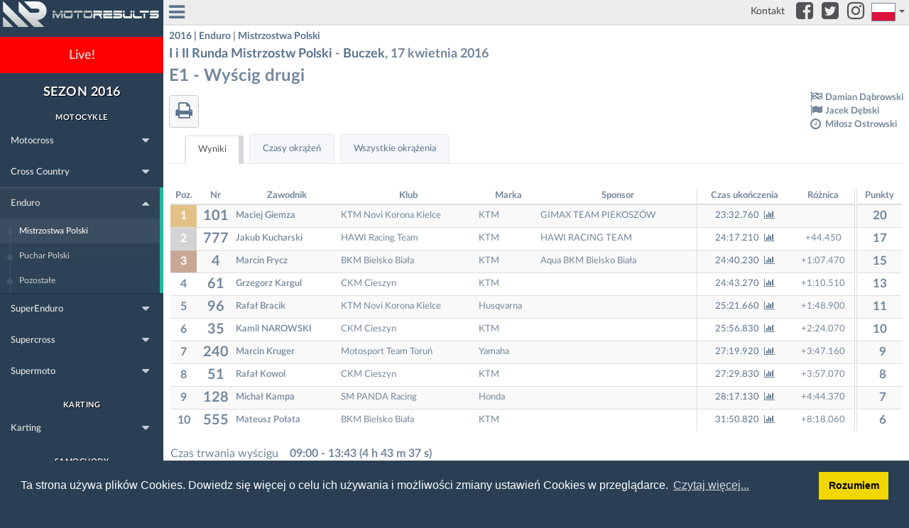

--- FILE ---
content_type: text/html; charset=UTF-8
request_url: https://wyniki.motoresults.pl/pl/2016/Enduro/MP/I-i-II-Runda-Mistrzostw-Polski/E1/Wy%C5%9Bcig-drugi/wyniki/r_1958_32_4
body_size: 6279
content:
<!DOCTYPE html>
<html lang="pl">
<head>
<meta charset="utf-8">
<title>Wyścig drugi | E1 | I i II Runda Mistrzostw Polski - Buczek, 17 kwietnia | MP Enduro 2016 | motoresults.pl</title>
<meta http-equiv="X-UA-Compatible" content="IE=edge">
<meta name="viewport" content="width=device-width, initial-scale=1">

<link rel="preconnect" href="https://connect.facebook.net">
<link rel="preconnect" href="https://www.google-analytics.com">
<link rel="preload" as="style" href="/css/all.min.css?v=1078">
<link rel="preload" as="script" href="/js/vendor.min.js?v=1078">
<link rel="preload" as="script" href="/js/c.min.js?v=1078">
<link rel="preload" as="font" crossorigin="anonymous" type="font/woff2" href="/css/fonts/fontawesome-webfont.woff2?v=4.7.0">
<link rel="preload" as="font" crossorigin="anonymous" type="font/woff2" href="/css/fonts/Lato-Regular.woff2">
<link rel="preload" as="font" crossorigin="anonymous" type="font/woff2" href="/css/fonts/Lato-Bold.woff2">
<link rel="preload" as="font" crossorigin="anonymous" type="font/woff2" href="/css/fonts/Lato-Medium.woff2">
<link rel="preload" as="image" href="/images/mr/mr_vert.png">
<link rel="preload" as="image" href="/images/mr/mr_hor.png">

<meta name="description" content="Chronometraż, profesjonalny pomiar czasu oraz wyniki live! Oficjalne wyniki zawodów motorowych - Motocross, Quady, Cross Country, Enduro, Karting, Rallycross, Supermoto, Superenduro i inne.">

<link rel="apple-touch-icon" sizes="180x180" href="/apple-touch-icon.png?v=lk9w6EOPXl">
<link rel="icon" type="image/png" sizes="32x32" href="/favicon-32x32.png?v=lk9w6EOPXl">
<link rel="icon" type="image/png" sizes="16x16" href="/favicon-16x16.png?v=lk9w6EOPXl">
<link rel="manifest" href="/manifest.json?v=lk9w6EOPXl">
<link rel="mask-icon" href="/safari-pinned-tab.svg?v=lk9w6EOPXl" color="#d50000">
<link rel="shortcut icon" href="/favicon.ico?v=lk9w6EOPXl">
<meta name="msapplication-TileColor" content="#ffffff">
<meta name="theme-color" content="#d50000">

<link rel="canonical" href="https://wyniki.motoresults.pl/pl/2016/Enduro/MP/I-i-II-Runda-Mistrzostw-Polski/E1/Wy%C5%9Bcig-drugi/wyniki/r_1958_32_4" />
<link rel="alternate" href="https://wyniki.motoresults.pl/pl/2016/Enduro/MP/I-i-II-Runda-Mistrzostw-Polski/E1/Wy%C5%9Bcig-drugi/wyniki/r_1958_32_4" hreflang="pl" />
<link rel="alternate" href="https://wyniki.motoresults.pl/en/2016/Enduro/MP/I-i-II-Runda-Mistrzostw-Polski/E1/2nd-Race/results/r_1958_32_4" hreflang="en" />
<link rel="alternate" href="https://wyniki.motoresults.pl/de/2016/Enduro/MP/I-i-II-Runda-Mistrzostw-Polski/E1/Rennen-2/ergebnisse/r_1958_32_4" hreflang="de" />
<link rel="alternate" href="https://wyniki.motoresults.pl/ru/2016/Enduro/MP/I-i-II-Runda-Mistrzostw-Polski/E1/%D0%93%D0%BE%D0%BD%D0%BA%D0%B0-2/%D1%80%D0%B5%D0%B7%D1%83%D0%BB%D1%8C%D1%82%D0%B0%D1%82%D1%8B/r_1958_32_4" hreflang="ru" />
<link rel="alternate" href="https://wyniki.motoresults.pl/pl/2016/Enduro/MP/I-i-II-Runda-Mistrzostw-Polski/E1/Wy%C5%9Bcig-drugi/wyniki/r_1958_32_4" hreflang="x-default" />

<meta property="og:url" content="https://wyniki.motoresults.pl/pl/2016/Enduro/MP/I-i-II-Runda-Mistrzostw-Polski/E1/Wy%C5%9Bcig-drugi/wyniki/r_1958_32_4" /><meta property="og:type" content="article" /><meta property="og:title" content="Wyścig drugi | E1 | I i II Runda Mistrzostw Polski - Buczek, 17 kwietnia | MP Enduro 2016" /><meta property="og:description" content="" /><meta property="og:image" content="https://wyniki.motoresults.pl/images/mr/mr_fb.png" /><meta property="fb:app_id" content="244430559428916" />

<link rel="stylesheet" type="text/css" href="/css/all.min.css?v=1078" />

<script>
window.dataLayer = window.dataLayer || [];
window.dataLayer.push({
	'site_type': 'run',
});
</script>

<script>(function(w,d,s,l,i){w[l]=w[l]||[];w[l].push({'gtm.start':
new Date().getTime(),event:'gtm.js'});var f=d.getElementsByTagName(s)[0],
j=d.createElement(s),dl=l!='dataLayer'?'&l='+l:'';j.async=true;j.src=
'https://www.googletagmanager.com/gtm.js?id='+i+dl;f.parentNode.insertBefore(j,f);
})(window,document,'script','dataLayer','GTM-WBN3Z9F');</script>

<style>
	@media print {
		@page {
			size: A4 landscape;
            margin: 10mm !important;
		}
	}
</style>

<script>

var selfQR = null;
function createSelfQR() {
    if (selfQR !== null)
        return;

    var link = document.querySelector("link[rel='canonical']").href;
    var target = document.getElementById('self-qrcode');

    if (target != null && link != null) {
        target.innerHTML = '';
        selfQR = new QRCode(target, {
            text: link + '?vsrc=qrr',
            width: 256,
            height: 256,
            colorDark: '#000000',
            colorLight: '#ffffff',
            correctLevel: QRCode.CorrectLevel.L
        });
    }
}

document.onreadystatechange = () => {
    if(document.readyState === 'complete') {
                if(document.querySelector('table.pr-container.print-dense-sm') != null ||
            document.querySelector('table.pr-container.print-dense-xs') != null)        {
            var style = document.createElement('style');
            style.innerHTML = `@media print { @page { margin: 0.25in !important; } }`;
            document.head.appendChild(style);
        }
       
	    createSelfQR();    }
};
</script>

</head>

<body class="mr nav-md  print-landscape">

<!-- Google Tag Manager (noscript) -->
<noscript><iframe src="https://www.googletagmanager.com/ns.html?id=GTM-WBN3Z9F" height="0" width="0" style="display:none;visibility:hidden"></iframe></noscript>
<!-- End Google Tag Manager (noscript) -->

<div id="fb-root"></div>

<p id="curr_link" style="display: none;">https://wyniki.motoresults.pl/pl/2016/Enduro/MP</p>

<div class="container body">
<div class="main_container">
<div class="col-md-3 left_col">
	<div class="left_col scroll-view">
		<div class="navbar nav_title">
			<a href="/pl" class="site_title">
				<img src="/images/mr/mr_neg.min.svg" height="36px" width="62px" alt="MR">
				<span><img src="/images/mr/motoresults_neg.min.svg" height="11px" width="150px" alt="motoresults.pl"></span>
			</a>
		</div>
		<div class="clearfix"></div>
		<div id="sidebar-menu" class="main_menu_side hidden-print main_menu">
			<div class="menu_section menu_section_live">
				<ul class="nav side-menu">
					<li id="liLive"><a href="https://live.motoresults.pl">Live!</a></li>
				</ul>
			</div>
			<div class="menu_section active">
				<h2>Sezon 2016</h2><p class="sm-only">2016</p><h3>Motocykle</h3><ul class="nav side-menu"><li class="lvl0"><a class="expander" href="/pl/2016/Motocross">Motocross</a><span class="fa fa-caret-down expander"></span><ul class="nav child_menu"><li class="lvl1 sm-only menu_disc"><a href="/pl/2016/Motocross">Motocross</a></li><li class="lvl1"><a href="/pl/2016/Motocross/MS">Mistrzostwa Świata</a></li><li class="lvl1"><a href="/pl/2016/Motocross/ME">Mistrzostwa Europy</a></li><li class="lvl1"><a href="/pl/2016/Motocross/MP">Mistrzostwa Polski</a></li><li class="lvl1"><a href="/pl/2016/Motocross/PP">Puchar Polski</a></li><li class="lvl1"><a href="/pl/2016/Motocross/MSPZ">Mistrzostwa Strefy Polski Zachodniej</a></li><li class="lvl1"><a href="/pl/2016/Motocross/MSPN">Mistrzostwa Strefy Polski Północnej</a></li><li class="lvl1"><a href="/pl/2016/Motocross/MSPD">Mistrzostwa Strefy Polski Południowej</a></li><li class="lvl1"><a href="/pl/2016/Motocross/MOWM">Warmińsko Mazurskie Mistrzostwa Okręgu</a></li><li class="lvl1"><a href="/pl/2016/Motocross/MOW">Mistrzostwa Okręgu Warszawskiego</a></li><li class="lvl1"><a href="/pl/2016/Motocross/MOP">Mistrzostwa Okręgu Poznańskiego</a></li><li class="lvl1"><a href="/pl/2016/Motocross/MOS">Mistrzostwa Okręgu Szczecińskiego</a></li><li class="lvl1"><a href="/pl/2016/Motocross/Inne">Pozostałe</a></li></ul></li><li class="lvl0"><a class="expander" href="/pl/2016/Cross-Country">Cross Country</a><span class="fa fa-caret-down expander"></span><ul class="nav child_menu"><li class="lvl1 sm-only menu_disc"><a href="/pl/2016/Cross-Country">Cross Country</a></li><li class="lvl1"><a href="/pl/2016/Cross-Country/MP">Mistrzostwa Polski</a></li><li class="lvl1"><a href="/pl/2016/Cross-Country/PP">Puchar Polski</a></li><li class="lvl1"><a href="/pl/2016/Cross-Country/MSPZ">Mistrzostwa Strefy Polski Zachodniej</a></li><li class="lvl1"><a href="/pl/2016/Cross-Country/MO%C5%81">Mistrzostwa Okręgu Łódzkiego</a></li><li class="lvl1"><a href="/pl/2016/Cross-Country/PSIO">Puchar Śląska i Opolszczyzny</a></li><li class="lvl1"><a href="/pl/2016/Cross-Country/MXDG">Puchar MXDG</a></li><li class="lvl1"><a href="/pl/2016/Cross-Country/KTM">KTM Enduro Race Extreme</a></li><li class="lvl1"><a href="/pl/2016/Cross-Country/Inne">Pozostałe</a></li></ul></li><li class="lvl0"><a class="expander" href="/pl/2016/Enduro">Enduro</a><span class="fa fa-caret-down expander"></span><ul class="nav child_menu"><li class="lvl1 sm-only menu_disc"><a href="/pl/2016/Enduro">Enduro</a></li><li class="lvl1"><a href="/pl/2016/Enduro/MP">Mistrzostwa Polski</a></li><li class="lvl1"><a href="/pl/2016/Enduro/PP">Puchar Polski</a></li><li class="lvl1"><a href="/pl/2016/Enduro/Inne">Pozostałe</a></li></ul></li><li class="lvl0"><a class="expander" href="/pl/2016/SuperEnduro">SuperEnduro</a><span class="fa fa-caret-down expander"></span><ul class="nav child_menu"><li class="lvl1 sm-only menu_disc"><a href="/pl/2016/SuperEnduro">SuperEnduro</a></li><li class="lvl1"><a href="/pl/2016/SuperEnduro/MP">Mistrzostwa Polski</a></li><li class="lvl1"><a href="/pl/2016/SuperEnduro/PP">Puchar Polski</a></li></ul></li><li class="lvl0"><a class="expander" href="/pl/2016/Supercross">Supercross</a><span class="fa fa-caret-down expander"></span><ul class="nav child_menu"><li class="lvl1 sm-only menu_disc"><a href="/pl/2016/Supercross">Supercross</a></li><li class="lvl1"><a href="/pl/2016/Supercross/KOP">King of Poland</a></li></ul></li><li class="lvl0"><a class="expander" href="/pl/2016/Supermoto">Supermoto</a><span class="fa fa-caret-down expander"></span><ul class="nav child_menu"><li class="lvl1 sm-only menu_disc"><a href="/pl/2016/Supermoto">Supermoto</a></li><li class="lvl1"><a href="/pl/2016/Supermoto/MP">Mistrzostwa Polski</a></li><li class="lvl1"><a href="/pl/2016/Supermoto/PP">Puchar Polski</a></li></ul></li></ul><h3>Karting</h3><ul class="nav side-menu"><li class="lvl0"><a class="expander" href="/pl/2016/Karting">Karting</a><span class="fa fa-caret-down expander"></span><ul class="nav child_menu"><li class="lvl1 sm-only menu_disc"><a href="/pl/2016/Karting">Karting</a></li><li class="lvl1"><a href="/pl/2016/Karting/MP">Mistrzostwa Polski</a></li><li class="lvl1"><a href="/pl/2016/Karting/ROK">Puchar ROK</a></li><li class="lvl1"><a href="/pl/2016/Karting/ROTAX">Puchar ROTAX</a></li><li class="lvl1"><a href="/pl/2016/Karting/WDIM">Współzawodnictwo Sportowe Dzieci i Młodzieży</a></li></ul></li></ul><h3>Samochody</h3><ul class="nav side-menu"><li class="lvl0"><a class="expander" href="/pl/2016/Rallycross">Rallycross</a><span class="fa fa-caret-down expander"></span><ul class="nav child_menu"><li class="lvl1 sm-only menu_disc"><a href="/pl/2016/Rallycross">Rallycross</a></li><li class="lvl1"><a href="/pl/2016/Rallycross/CEZ">FIA CEZ Rallycross</a></li><li class="lvl1"><a href="/pl/2016/Rallycross/MP">Mistrzostwa Polski</a></li><li class="lvl1"><a href="/pl/2016/Rallycross/PP">Puchar Polski</a></li><li class="lvl1"><a href="/pl/2016/Rallycross/OPON">OPONEO Cup</a></li><li class="lvl1"><a href="/pl/2016/Rallycross/MOW">Mistrzostwa Okręgu Warszawskiego</a></li></ul></li><li class="lvl0"><a class="expander" href="/pl/2016/Rajdy">Rajdy</a><span class="fa fa-caret-down expander"></span><ul class="nav child_menu"><li class="lvl1 sm-only menu_disc"><a href="/pl/2016/Rajdy">Rajdy</a></li><li class="lvl1"><a href="/pl/2016/Rajdy/ASL">Auto Slalom</a></li><li class="lvl1"><a href="/pl/2016/Rajdy/6H">6h rally</a></li></ul></li></ul>			</div>
			<div class="menu_section">
				<ul class="nav side-menu">
					<li class="leaf"><a href="/pl/archiwum">Archiwum (2000 - 2025)</a></li>
				</ul>
			</div>
		</div>
	</div>
</div>

<div class="top_nav">
	<div class="nav_menu">
		<nav>
			<div class="nav toggle toggle-sm">
				<a id="menu_toggle"><i class="fa fa-bars"></i></a>
			</div>
			<div class="nav-mobile-logo">
				<img src="/images/mr/mr.min.svg" height="30px" alt="MR">
			</div>
						<ul class="nav navbar-nav navbar-right flags">
				<li class="dropdown lang-sel">
					<a href="#" class="dropdown-toggle" data-toggle="dropdown" aria-haspopup="true" role="button" aria-label="Change language...">
						<p><span class="flag-icon flag-icon-pl"></span></p>
						<span class="caret"></span>
					</a>
					<ul class="dropdown-menu animated fadeInDown" role="menu">
						<li role="presentation"><a href="https://wyniki.motoresults.pl/pl/2016/Enduro/MP/I-i-II-Runda-Mistrzostw-Polski/E1/Wy%C5%9Bcig-drugi/wyniki/r_1958_32_4" title="polski" class="lang" role="menuitem" tabindex="-1"><p><span class="flag-icon flag-icon-pl"></span></p> <span>polski</span></a></li><li role="presentation"><a href="https://wyniki.motoresults.pl/en/2016/Enduro/MP/I-i-II-Runda-Mistrzostw-Polski/E1/2nd-Race/results/r_1958_32_4" title="english" class="lang" role="menuitem" tabindex="-1"><p><span class="flag-icon flag-icon-en"></span></p> <span>english</span></a></li><li role="presentation"><a href="https://wyniki.motoresults.pl/de/2016/Enduro/MP/I-i-II-Runda-Mistrzostw-Polski/E1/Rennen-2/ergebnisse/r_1958_32_4" title="german" class="lang" role="menuitem" tabindex="-1"><p><span class="flag-icon flag-icon-de"></span></p> <span>german</span></a></li><li role="presentation"><a href="https://wyniki.motoresults.pl/ru/2016/Enduro/MP/I-i-II-Runda-Mistrzostw-Polski/E1/%D0%93%D0%BE%D0%BD%D0%BA%D0%B0-2/%D1%80%D0%B5%D0%B7%D1%83%D0%BB%D1%8C%D1%82%D0%B0%D1%82%D1%8B/r_1958_32_4" title="русский" class="lang" role="menuitem" tabindex="-1"><p><span class="flag-icon flag-icon-ru"></span></p> <span>русский</span></a></li>					</ul>
				</li>
				
				<li><a href="//www.instagram.com/motoresults/" class="link link-icon" aria-label="Instagram"><span class="menu-item"><i class="fa fa-instagram" aria-hidden="true"></i></span></a></li>
				<li><a href="//twitter.com/motoresults/" class="link link-icon" aria-label="Twitter"><span class="menu-item"><i class="fa fa-twitter-square" aria-hidden="true"></i></span></a></li>
				<li><a href="//www.facebook.com/motoresults/" class="link link-icon" aria-label="Facebook"><span class="menu-item"><i class="fa fa-facebook-square" aria-hidden="true"></i></span></a></li>
				<li><a href="/pl/kontakt" class="link"><span class="menu-item link-contact">Kontakt</span></a></li>
			</ul>
		</nav>
	</div>
</div>

<div class="right_col" role="main">
	<div class="easy-panel">
				<table class="pr-container ">
				<thead><tr><th class="pr-header-space"></th></tr></thead>
				<tbody><tr><td><div class="pr-header results-header-event"><h3 class="tit">E1 - Wyścig drugi</h3><h4 class="bc"><a href="/pl/2016/Enduro">2016 | Enduro</a> | <a href="/pl/2016/Enduro/MP">Mistrzostwa Polski</a></h4><h5 class="round"><a href="/pl/2016/Enduro/MP/I-i-II-Runda-Mistrzostw-Polski/e_1958">I i II Runda Mistrzostw Polski</a> - <a href="/pl/tor/Buczek/Enduro">Buczek</a><span class="">, 17 kwietnia 2016</span></h5><div class="ppl no-print"><table><tr><td><i class="fa fa-flag-checkered fa-lg" aria-hidden="true" title="Sędzia zawodów"></i></td><td class="sm-left-pad"><strong>Damian Dąbrowski</strong></td></tr><tr><td><i class="fa fa-flag fa-lg" aria-hidden="true" title="Dyrektor zawodów"></i></td><td class="sm-left-pad"><strong>Jacek Dębski</strong></td></tr><tr><td><i class="fa fa-clock-o fa-lg" aria-hidden="true" title="Chronometraż"></i></td><td class="sm-left-pad"><strong>Miłosz Ostrowski</strong></td></tr></table></div><div class="tb"><a class="mrbtn no-print" href="#" onclick="window.print()" title="Drukuj"><i class="fa fa-print fa-2x" aria-hidden="true"></i></a></div></div><ul class="nav nav-tabs bar_tabs no-print"><li role="presentation" class="active"><a href="/pl/2016/Enduro/MP/I-i-II-Runda-Mistrzostw-Polski/E1/Wy%C5%9Bcig-drugi/wyniki/r_1958_32_4">Wyniki</a></li><li role="presentation" class=""><a href="/pl/2016/Enduro/MP/I-i-II-Runda-Mistrzostw-Polski/E1/Wy%C5%9Bcig-drugi/okrazenia/rp_1958_32_4">Czasy okrążeń</a></li><li role="presentation" class=""><a href="/pl/2016/Enduro/MP/I-i-II-Runda-Mistrzostw-Polski/E1/Wy%C5%9Bcig-drugi/wszystkie-okrazenia/rpm_1958_32_4">Wszystkie okrążenia</a></li></ul><div class="clearfix"></div><div class="easy-panel-body"><table class="table table-hover table-striped rt table-results table-run col-2-number-big col-all-center col-2-right col-3-left col-4-left col-5-left col-6-left col-7-left col-8-left col-9-left col-10-left col-4-hide col-5-hide col-6-hide col-10-hide col-11-hide col-13-hide col-14-hide col-16-hide"><colgroup class="colg-competitor" span="10"></colgroup><colgroup class="colg-result-group" span="6"></colgroup><colgroup class="colg-total" ></colgroup><thead class="col-all-center"><tr><th>Poz.</th><th>Nr</th><th>Zawodnik</th><th></th><th></th><th></th><th>Klub</th><th>Marka</th><th>Sponsor</th><th></th><th></th><th>Czas ukończenia</th><th></th><th></th><th>Różnica</th><th></th><th>Punkty</th></tr></thead><tbody><tr class="pos1"><td class="pos"><div>1</div></td><td><div>101</div></td><td><div class="emph">Maciej Giemza</div></td><td><div></div></td><td><div></div></td><td><div></div></td><td><div>KTM Novi Korona Kielce</div></td><td><div>KTM</div></td><td><div>GIMAX TEAM PIEKOSZÓW</div></td><td><div></div></td><td><div></div></td><td><div><a href="/pl/2016/Enduro/MP/I-i-II-Runda-Mistrzostw-Polski/E1/Wy%C5%9Bcig-drugi/okrazenia/Maciej-Giemza/rp_1958_32_4_EN2016227">23:32.760 <i class="fa fa-bar-chart no-print sm-left-pad" aria-hidden="true"></i></a></div></td><td><div></div></td><td><div></div></td><td><div></div></td><td><div></div></td><td><div class="tcr-big"><strong>20</strong></div></td></tr><tr class="pos2"><td class="pos"><div>2</div></td><td><div>777</div></td><td><div class="emph">Jakub Kucharski</div></td><td><div></div></td><td><div></div></td><td><div></div></td><td><div>HAWI Racing Team</div></td><td><div>KTM</div></td><td><div>HAWI RACING TEAM</div></td><td><div></div></td><td><div></div></td><td><div><a href="/pl/2016/Enduro/MP/I-i-II-Runda-Mistrzostw-Polski/E1/Wy%C5%9Bcig-drugi/okrazenia/Jakub-Kucharski/rp_1958_32_4_EN201689">24:17.210 <i class="fa fa-bar-chart no-print sm-left-pad" aria-hidden="true"></i></a></div></td><td><div></div></td><td><div></div></td><td><div>+44.450</div></td><td><div></div></td><td><div class="tcr-big"><strong>17</strong></div></td></tr><tr class="pos3"><td class="pos"><div>3</div></td><td><div>4</div></td><td><div class="emph">Marcin Frycz</div></td><td><div></div></td><td><div></div></td><td><div></div></td><td><div>BKM Bielsko Biała</div></td><td><div>KTM</div></td><td><div>Aqua BKM Bielsko Biała</div></td><td><div></div></td><td><div></div></td><td><div><a href="/pl/2016/Enduro/MP/I-i-II-Runda-Mistrzostw-Polski/E1/Wy%C5%9Bcig-drugi/okrazenia/Marcin-Frycz/rp_1958_32_4_EN2016411">24:40.230 <i class="fa fa-bar-chart no-print sm-left-pad" aria-hidden="true"></i></a></div></td><td><div></div></td><td><div></div></td><td><div>+1:07.470</div></td><td><div></div></td><td><div class="tcr-big"><strong>15</strong></div></td></tr><tr><td class="pos"><div>4</div></td><td><div>61</div></td><td><div class="emph">Grzegorz Kargul</div></td><td><div></div></td><td><div></div></td><td><div></div></td><td><div>CKM Cieszyn</div></td><td><div>KTM</div></td><td><div></div></td><td><div></div></td><td><div></div></td><td><div><a href="/pl/2016/Enduro/MP/I-i-II-Runda-Mistrzostw-Polski/E1/Wy%C5%9Bcig-drugi/okrazenia/Grzegorz-Kargul/rp_1958_32_4_EN20161117">24:43.270 <i class="fa fa-bar-chart no-print sm-left-pad" aria-hidden="true"></i></a></div></td><td><div></div></td><td><div></div></td><td><div>+1:10.510</div></td><td><div></div></td><td><div class="tcr-big"><strong>13</strong></div></td></tr><tr><td class="pos"><div>5</div></td><td><div>96</div></td><td><div class="emph">Rafał Bracik</div></td><td><div></div></td><td><div></div></td><td><div></div></td><td><div>KTM Novi Korona Kielce</div></td><td><div>Husqvarna</div></td><td><div></div></td><td><div></div></td><td><div></div></td><td><div><a href="/pl/2016/Enduro/MP/I-i-II-Runda-Mistrzostw-Polski/E1/Wy%C5%9Bcig-drugi/okrazenia/Rafa%C5%82-Bracik/rp_1958_32_4_EN201671">25:21.660 <i class="fa fa-bar-chart no-print sm-left-pad" aria-hidden="true"></i></a></div></td><td><div></div></td><td><div></div></td><td><div>+1:48.900</div></td><td><div></div></td><td><div class="tcr-big"><strong>11</strong></div></td></tr><tr><td class="pos"><div>6</div></td><td><div>35</div></td><td><div class="emph">Kamil NAROWSKI</div></td><td><div></div></td><td><div></div></td><td><div></div></td><td><div>CKM Cieszyn</div></td><td><div>KTM</div></td><td><div></div></td><td><div></div></td><td><div></div></td><td><div><a href="/pl/2016/Enduro/MP/I-i-II-Runda-Mistrzostw-Polski/E1/Wy%C5%9Bcig-drugi/okrazenia/Kamil-NAROWSKI/rp_1958_32_4_EN20182328">25:56.830 <i class="fa fa-bar-chart no-print sm-left-pad" aria-hidden="true"></i></a></div></td><td><div></div></td><td><div></div></td><td><div>+2:24.070</div></td><td><div></div></td><td><div class="tcr-big"><strong>10</strong></div></td></tr><tr><td class="pos"><div>7</div></td><td><div>240</div></td><td><div class="emph">Marcin Kruger</div></td><td><div></div></td><td><div></div></td><td><div></div></td><td><div>Motosport Team Toruń</div></td><td><div>Yamaha</div></td><td><div></div></td><td><div></div></td><td><div></div></td><td><div><a href="/pl/2016/Enduro/MP/I-i-II-Runda-Mistrzostw-Polski/E1/Wy%C5%9Bcig-drugi/okrazenia/Marcin-Kruger/rp_1958_32_4_EN2016369">27:19.920 <i class="fa fa-bar-chart no-print sm-left-pad" aria-hidden="true"></i></a></div></td><td><div></div></td><td><div></div></td><td><div>+3:47.160</div></td><td><div></div></td><td><div class="tcr-big"><strong>9</strong></div></td></tr><tr><td class="pos"><div>8</div></td><td><div>51</div></td><td><div class="emph">Rafał Kowol</div></td><td><div></div></td><td><div></div></td><td><div></div></td><td><div>CKM Cieszyn</div></td><td><div>KTM</div></td><td><div></div></td><td><div></div></td><td><div></div></td><td><div><a href="/pl/2016/Enduro/MP/I-i-II-Runda-Mistrzostw-Polski/E1/Wy%C5%9Bcig-drugi/okrazenia/Rafa%C5%82-Kowol/rp_1958_32_4_EN2016302">27:29.830 <i class="fa fa-bar-chart no-print sm-left-pad" aria-hidden="true"></i></a></div></td><td><div></div></td><td><div></div></td><td><div>+3:57.070</div></td><td><div></div></td><td><div class="tcr-big"><strong>8</strong></div></td></tr><tr><td class="pos"><div>9</div></td><td><div>128</div></td><td><div class="emph">Michał Kampa</div></td><td><div></div></td><td><div></div></td><td><div></div></td><td><div>SM PANDA Racing</div></td><td><div>Honda</div></td><td><div></div></td><td><div></div></td><td><div></div></td><td><div><a href="/pl/2016/Enduro/MP/I-i-II-Runda-Mistrzostw-Polski/E1/Wy%C5%9Bcig-drugi/okrazenia/Micha%C5%82-Kampa/rp_1958_32_4_EN20161171">28:17.130 <i class="fa fa-bar-chart no-print sm-left-pad" aria-hidden="true"></i></a></div></td><td><div></div></td><td><div></div></td><td><div>+4:44.370</div></td><td><div></div></td><td><div class="tcr-big"><strong>7</strong></div></td></tr><tr><td class="pos"><div>10</div></td><td><div>555</div></td><td><div class="emph">Mateusz Połata</div></td><td><div></div></td><td><div></div></td><td><div></div></td><td><div>BKM Bielsko Biała</div></td><td><div>KTM</div></td><td><div></div></td><td><div></div></td><td><div></div></td><td><div><a href="/pl/2016/Enduro/MP/I-i-II-Runda-Mistrzostw-Polski/E1/Wy%C5%9Bcig-drugi/okrazenia/Mateusz-Po%C5%82ata/rp_1958_32_4_EN20161930">31:50.820 <i class="fa fa-bar-chart no-print sm-left-pad" aria-hidden="true"></i></a></div></td><td><div></div></td><td><div></div></td><td><div>+8:18.060</div></td><td><div></div></td><td><div class="tcr-big"><strong>6</strong></div></td></tr></tbody></table><div class="results-run-provisional-fim no-screen">Powyższe wyniki są prowizoryczne do momentu rozstrzygnięcia wszystkich protestów. Czas na  złożenie protestu upływa 30 minut od godziny opublikowania wyników.</div><div class="results-run-publication no-print"><div><div>Czas trwania wyścigu</div><div>09:00 - 13:43 (4 h 43 m 37 s)</div></div></div></div><div class="no-screen pr-footer results-footer-event"><div class="publish_hour"><strong>Godzina publikacji</strong><small>P: 2025-11-17 04:34:29</small></div><div class="persons"><div class="person"><strong>Damian Dąbrowski</strong><small>Sędzia zawodów</small></div><div class="person"><strong>Jacek Dębski</strong><small>Dyrektor zawodów</small></div><div class="person"><strong>Miłosz Ostrowski</strong><small>Chronometraż</small></div></div><div id="self-qrcode"></div><div class="logo_mr"><img alt="" src="" /><div class="mr-link">wyniki.motoresults.pl</div></div></div></td></tr></tbody>
				<tfoot><tr><th class="pr-footer-space"></th></tr></tfoot>
				</table>
				</div>	<div class="clearfix no-print"></div>
</div>

<footer class="text-right">
	<div>
		<span style="display: none;">0.017 | 1.1/2.0M | 10</span>		<strong>&copy; 2000 - 2025 GROS / <a href="//motoresults.pl">motoresults.pl</a></strong>
	</div>
	<div class="clearfix"></div>
</footer>

</div>
</div>



<script src="/js/vendor.min.js?v=1078"></script>
<script src="/js/c.min.js?v=1078"></script>
</body>
</html>


--- FILE ---
content_type: text/css
request_url: https://wyniki.motoresults.pl/css/all.min.css?v=1078
body_size: 66994
content:
/*!
 * Bootstrap v3.3.7 (http://getbootstrap.com)
 * Copyright 2011-2016 Twitter, Inc.
 * Licensed under MIT (https://github.com/twbs/bootstrap/blob/master/LICENSE)
 *//*! normalize.css v3.0.3 | MIT License | github.com/necolas/normalize.css */html{font-family:sans-serif;-webkit-text-size-adjust:100%;-ms-text-size-adjust:100%}body{margin:0}article,aside,details,figcaption,figure,footer,header,hgroup,main,menu,nav,section,summary{display:block}audio,canvas,progress,video{display:inline-block;vertical-align:baseline}audio:not([controls]){display:none;height:0}[hidden],template{display:none}a{background-color:rgba(0,0,0,0)}a:active,a:hover{outline:0}abbr[title]{border-bottom:1px dotted}b,strong{font-weight:700}dfn{font-style:italic}h1{margin:.67em 0;font-size:2em}mark{color:#000;background:#ff0}small{font-size:80%}sub,sup{position:relative;font-size:75%;line-height:0;vertical-align:baseline}sup{top:-0.5em}sub{bottom:-0.25em}img{border:0}svg:not(:root){overflow:hidden}figure{margin:1em 40px}hr{height:0;-webkit-box-sizing:content-box;-moz-box-sizing:content-box;box-sizing:content-box}pre{overflow:auto}code,kbd,pre,samp{font-family:monospace,monospace;font-size:1em}button,input,optgroup,select,textarea{margin:0;font:inherit;color:inherit}button{overflow:visible}button,select{text-transform:none}button,html input[type=button],input[type=reset],input[type=submit]{-webkit-appearance:button;cursor:pointer}button[disabled],html input[disabled]{cursor:default}button::-moz-focus-inner,input::-moz-focus-inner{padding:0;border:0}input{line-height:normal}input[type=checkbox],input[type=radio]{-webkit-box-sizing:border-box;-moz-box-sizing:border-box;box-sizing:border-box;padding:0}input[type=number]::-webkit-inner-spin-button,input[type=number]::-webkit-outer-spin-button{height:auto}input[type=search]{-webkit-box-sizing:content-box;-moz-box-sizing:content-box;box-sizing:content-box;-webkit-appearance:textfield}input[type=search]::-webkit-search-cancel-button,input[type=search]::-webkit-search-decoration{-webkit-appearance:none}fieldset{padding:.35em .625em .75em;margin:0 2px;border:1px solid silver}legend{padding:0;border:0}textarea{overflow:auto}optgroup{font-weight:700}table{border-spacing:0;border-collapse:collapse}td,th{padding:0}/*! Source: https://github.com/h5bp/html5-boilerplate/blob/master/src/css/main.css */@media print{*,:after,:before{color:#000 !important;text-shadow:none !important;background:0 0 !important;-webkit-box-shadow:none !important;box-shadow:none !important}a,a:visited{text-decoration:underline}a[href]:after{content:" (" attr(href) ")"}abbr[title]:after{content:" (" attr(title) ")"}a[href^="javascript:"]:after,a[href^="#"]:after{content:""}blockquote,pre{border:1px solid #999;page-break-inside:avoid}thead{display:table-header-group}img,tr{page-break-inside:avoid}img{max-width:100% !important}h2,h3,p{orphans:3;widows:3}h2,h3{page-break-after:avoid}.navbar{display:none}.btn>.caret,.dropup>.btn>.caret{border-top-color:#000 !important}.label{border:1px solid #000}.table{border-collapse:collapse !important}.table td,.table th{background-color:#fff !important}.table-bordered td,.table-bordered th{border:1px solid #ddd !important}}@font-face{font-family:"Glyphicons Halflings";src:url(../fonts/glyphicons-halflings-regular.eot);src:url(../fonts/glyphicons-halflings-regular.eot?#iefix) format("embedded-opentype"),url(../fonts/glyphicons-halflings-regular.woff2) format("woff2"),url(../fonts/glyphicons-halflings-regular.woff) format("woff"),url(../fonts/glyphicons-halflings-regular.ttf) format("truetype"),url(../fonts/glyphicons-halflings-regular.svg#glyphicons_halflingsregular) format("svg")}.glyphicon{position:relative;top:1px;display:inline-block;font-family:"Glyphicons Halflings";font-style:normal;font-weight:400;line-height:1;-webkit-font-smoothing:antialiased;-moz-osx-font-smoothing:grayscale}.glyphicon-asterisk:before{content:"*"}.glyphicon-plus:before{content:"+"}.glyphicon-eur:before,.glyphicon-euro:before{content:"€"}.glyphicon-minus:before{content:"−"}.glyphicon-cloud:before{content:"☁"}.glyphicon-envelope:before{content:"✉"}.glyphicon-pencil:before{content:"✏"}.glyphicon-glass:before{content:""}.glyphicon-music:before{content:""}.glyphicon-search:before{content:""}.glyphicon-heart:before{content:""}.glyphicon-star:before{content:""}.glyphicon-star-empty:before{content:""}.glyphicon-user:before{content:""}.glyphicon-film:before{content:""}.glyphicon-th-large:before{content:""}.glyphicon-th:before{content:""}.glyphicon-th-list:before{content:""}.glyphicon-ok:before{content:""}.glyphicon-remove:before{content:""}.glyphicon-zoom-in:before{content:""}.glyphicon-zoom-out:before{content:""}.glyphicon-off:before{content:""}.glyphicon-signal:before{content:""}.glyphicon-cog:before{content:""}.glyphicon-trash:before{content:""}.glyphicon-home:before{content:""}.glyphicon-file:before{content:""}.glyphicon-time:before{content:""}.glyphicon-road:before{content:""}.glyphicon-download-alt:before{content:""}.glyphicon-download:before{content:""}.glyphicon-upload:before{content:""}.glyphicon-inbox:before{content:""}.glyphicon-play-circle:before{content:""}.glyphicon-repeat:before{content:""}.glyphicon-refresh:before{content:""}.glyphicon-list-alt:before{content:""}.glyphicon-lock:before{content:""}.glyphicon-flag:before{content:""}.glyphicon-headphones:before{content:""}.glyphicon-volume-off:before{content:""}.glyphicon-volume-down:before{content:""}.glyphicon-volume-up:before{content:""}.glyphicon-qrcode:before{content:""}.glyphicon-barcode:before{content:""}.glyphicon-tag:before{content:""}.glyphicon-tags:before{content:""}.glyphicon-book:before{content:""}.glyphicon-bookmark:before{content:""}.glyphicon-print:before{content:""}.glyphicon-camera:before{content:""}.glyphicon-font:before{content:""}.glyphicon-bold:before{content:""}.glyphicon-italic:before{content:""}.glyphicon-text-height:before{content:""}.glyphicon-text-width:before{content:""}.glyphicon-align-left:before{content:""}.glyphicon-align-center:before{content:""}.glyphicon-align-right:before{content:""}.glyphicon-align-justify:before{content:""}.glyphicon-list:before{content:""}.glyphicon-indent-left:before{content:""}.glyphicon-indent-right:before{content:""}.glyphicon-facetime-video:before{content:""}.glyphicon-picture:before{content:""}.glyphicon-map-marker:before{content:""}.glyphicon-adjust:before{content:""}.glyphicon-tint:before{content:""}.glyphicon-edit:before{content:""}.glyphicon-share:before{content:""}.glyphicon-check:before{content:""}.glyphicon-move:before{content:""}.glyphicon-step-backward:before{content:""}.glyphicon-fast-backward:before{content:""}.glyphicon-backward:before{content:""}.glyphicon-play:before{content:""}.glyphicon-pause:before{content:""}.glyphicon-stop:before{content:""}.glyphicon-forward:before{content:""}.glyphicon-fast-forward:before{content:""}.glyphicon-step-forward:before{content:""}.glyphicon-eject:before{content:""}.glyphicon-chevron-left:before{content:""}.glyphicon-chevron-right:before{content:""}.glyphicon-plus-sign:before{content:""}.glyphicon-minus-sign:before{content:""}.glyphicon-remove-sign:before{content:""}.glyphicon-ok-sign:before{content:""}.glyphicon-question-sign:before{content:""}.glyphicon-info-sign:before{content:""}.glyphicon-screenshot:before{content:""}.glyphicon-remove-circle:before{content:""}.glyphicon-ok-circle:before{content:""}.glyphicon-ban-circle:before{content:""}.glyphicon-arrow-left:before{content:""}.glyphicon-arrow-right:before{content:""}.glyphicon-arrow-up:before{content:""}.glyphicon-arrow-down:before{content:""}.glyphicon-share-alt:before{content:""}.glyphicon-resize-full:before{content:""}.glyphicon-resize-small:before{content:""}.glyphicon-exclamation-sign:before{content:""}.glyphicon-gift:before{content:""}.glyphicon-leaf:before{content:""}.glyphicon-fire:before{content:""}.glyphicon-eye-open:before{content:""}.glyphicon-eye-close:before{content:""}.glyphicon-warning-sign:before{content:""}.glyphicon-plane:before{content:""}.glyphicon-calendar:before{content:""}.glyphicon-random:before{content:""}.glyphicon-comment:before{content:""}.glyphicon-magnet:before{content:""}.glyphicon-chevron-up:before{content:""}.glyphicon-chevron-down:before{content:""}.glyphicon-retweet:before{content:""}.glyphicon-shopping-cart:before{content:""}.glyphicon-folder-close:before{content:""}.glyphicon-folder-open:before{content:""}.glyphicon-resize-vertical:before{content:""}.glyphicon-resize-horizontal:before{content:""}.glyphicon-hdd:before{content:""}.glyphicon-bullhorn:before{content:""}.glyphicon-bell:before{content:""}.glyphicon-certificate:before{content:""}.glyphicon-thumbs-up:before{content:""}.glyphicon-thumbs-down:before{content:""}.glyphicon-hand-right:before{content:""}.glyphicon-hand-left:before{content:""}.glyphicon-hand-up:before{content:""}.glyphicon-hand-down:before{content:""}.glyphicon-circle-arrow-right:before{content:""}.glyphicon-circle-arrow-left:before{content:""}.glyphicon-circle-arrow-up:before{content:""}.glyphicon-circle-arrow-down:before{content:""}.glyphicon-globe:before{content:""}.glyphicon-wrench:before{content:""}.glyphicon-tasks:before{content:""}.glyphicon-filter:before{content:""}.glyphicon-briefcase:before{content:""}.glyphicon-fullscreen:before{content:""}.glyphicon-dashboard:before{content:""}.glyphicon-paperclip:before{content:""}.glyphicon-heart-empty:before{content:""}.glyphicon-link:before{content:""}.glyphicon-phone:before{content:""}.glyphicon-pushpin:before{content:""}.glyphicon-usd:before{content:""}.glyphicon-gbp:before{content:""}.glyphicon-sort:before{content:""}.glyphicon-sort-by-alphabet:before{content:""}.glyphicon-sort-by-alphabet-alt:before{content:""}.glyphicon-sort-by-order:before{content:""}.glyphicon-sort-by-order-alt:before{content:""}.glyphicon-sort-by-attributes:before{content:""}.glyphicon-sort-by-attributes-alt:before{content:""}.glyphicon-unchecked:before{content:""}.glyphicon-expand:before{content:""}.glyphicon-collapse-down:before{content:""}.glyphicon-collapse-up:before{content:""}.glyphicon-log-in:before{content:""}.glyphicon-flash:before{content:""}.glyphicon-log-out:before{content:""}.glyphicon-new-window:before{content:""}.glyphicon-record:before{content:""}.glyphicon-save:before{content:""}.glyphicon-open:before{content:""}.glyphicon-saved:before{content:""}.glyphicon-import:before{content:""}.glyphicon-export:before{content:""}.glyphicon-send:before{content:""}.glyphicon-floppy-disk:before{content:""}.glyphicon-floppy-saved:before{content:""}.glyphicon-floppy-remove:before{content:""}.glyphicon-floppy-save:before{content:""}.glyphicon-floppy-open:before{content:""}.glyphicon-credit-card:before{content:""}.glyphicon-transfer:before{content:""}.glyphicon-cutlery:before{content:""}.glyphicon-header:before{content:""}.glyphicon-compressed:before{content:""}.glyphicon-earphone:before{content:""}.glyphicon-phone-alt:before{content:""}.glyphicon-tower:before{content:""}.glyphicon-stats:before{content:""}.glyphicon-sd-video:before{content:""}.glyphicon-hd-video:before{content:""}.glyphicon-subtitles:before{content:""}.glyphicon-sound-stereo:before{content:""}.glyphicon-sound-dolby:before{content:""}.glyphicon-sound-5-1:before{content:""}.glyphicon-sound-6-1:before{content:""}.glyphicon-sound-7-1:before{content:""}.glyphicon-copyright-mark:before{content:""}.glyphicon-registration-mark:before{content:""}.glyphicon-cloud-download:before{content:""}.glyphicon-cloud-upload:before{content:""}.glyphicon-tree-conifer:before{content:""}.glyphicon-tree-deciduous:before{content:""}.glyphicon-cd:before{content:""}.glyphicon-save-file:before{content:""}.glyphicon-open-file:before{content:""}.glyphicon-level-up:before{content:""}.glyphicon-copy:before{content:""}.glyphicon-paste:before{content:""}.glyphicon-alert:before{content:""}.glyphicon-equalizer:before{content:""}.glyphicon-king:before{content:""}.glyphicon-queen:before{content:""}.glyphicon-pawn:before{content:""}.glyphicon-bishop:before{content:""}.glyphicon-knight:before{content:""}.glyphicon-baby-formula:before{content:""}.glyphicon-tent:before{content:"⛺"}.glyphicon-blackboard:before{content:""}.glyphicon-bed:before{content:""}.glyphicon-apple:before{content:""}.glyphicon-erase:before{content:""}.glyphicon-hourglass:before{content:"⌛"}.glyphicon-lamp:before{content:""}.glyphicon-duplicate:before{content:""}.glyphicon-piggy-bank:before{content:""}.glyphicon-scissors:before{content:""}.glyphicon-bitcoin:before{content:""}.glyphicon-btc:before{content:""}.glyphicon-xbt:before{content:""}.glyphicon-yen:before{content:"¥"}.glyphicon-jpy:before{content:"¥"}.glyphicon-ruble:before{content:"₽"}.glyphicon-rub:before{content:"₽"}.glyphicon-scale:before{content:""}.glyphicon-ice-lolly:before{content:""}.glyphicon-ice-lolly-tasted:before{content:""}.glyphicon-education:before{content:""}.glyphicon-option-horizontal:before{content:""}.glyphicon-option-vertical:before{content:""}.glyphicon-menu-hamburger:before{content:""}.glyphicon-modal-window:before{content:""}.glyphicon-oil:before{content:""}.glyphicon-grain:before{content:""}.glyphicon-sunglasses:before{content:""}.glyphicon-text-size:before{content:""}.glyphicon-text-color:before{content:""}.glyphicon-text-background:before{content:""}.glyphicon-object-align-top:before{content:""}.glyphicon-object-align-bottom:before{content:""}.glyphicon-object-align-horizontal:before{content:""}.glyphicon-object-align-left:before{content:""}.glyphicon-object-align-vertical:before{content:""}.glyphicon-object-align-right:before{content:""}.glyphicon-triangle-right:before{content:""}.glyphicon-triangle-left:before{content:""}.glyphicon-triangle-bottom:before{content:""}.glyphicon-triangle-top:before{content:""}.glyphicon-console:before{content:""}.glyphicon-superscript:before{content:""}.glyphicon-subscript:before{content:""}.glyphicon-menu-left:before{content:""}.glyphicon-menu-right:before{content:""}.glyphicon-menu-down:before{content:""}.glyphicon-menu-up:before{content:""}*{-webkit-box-sizing:border-box;-moz-box-sizing:border-box;box-sizing:border-box}:after,:before{-webkit-box-sizing:border-box;-moz-box-sizing:border-box;box-sizing:border-box}html{font-size:10px;-webkit-tap-highlight-color:rgba(0,0,0,0)}body{font-family:"Helvetica Neue",Helvetica,Arial,sans-serif;font-size:14px;line-height:1.42857143;color:#333;background-color:#fff}button,input,select,textarea{font-family:inherit;font-size:inherit;line-height:inherit}a{color:#337ab7;text-decoration:none}a:focus,a:hover{color:#23527c;text-decoration:underline}a:focus{outline:5px auto -webkit-focus-ring-color;outline-offset:-2px}figure{margin:0}img{vertical-align:middle}.carousel-inner>.item>a>img,.carousel-inner>.item>img,.img-responsive,.thumbnail a>img,.thumbnail>img{display:block;max-width:100%;height:auto}.img-rounded{border-radius:6px}.img-thumbnail{display:inline-block;max-width:100%;height:auto;padding:4px;line-height:1.42857143;background-color:#fff;border:1px solid #ddd;border-radius:4px;-webkit-transition:all .2s ease-in-out;-o-transition:all .2s ease-in-out;transition:all .2s ease-in-out}.img-circle{border-radius:50%}hr{margin-top:20px;margin-bottom:20px;border:0;border-top:1px solid #eee}.sr-only{position:absolute;width:1px;height:1px;padding:0;margin:-1px;overflow:hidden;clip:rect(0, 0, 0, 0);border:0}.sr-only-focusable:active,.sr-only-focusable:focus{position:static;width:auto;height:auto;margin:0;overflow:visible;clip:auto}[role=button]{cursor:pointer}.h1,.h2,.h3,.h4,.h5,.h6,h1,h2,h3,h4,h5,h6{font-family:inherit;font-weight:500;line-height:1.1;color:inherit}.h1 .small,.h1 small,.h2 .small,.h2 small,.h3 .small,.h3 small,.h4 .small,.h4 small,.h5 .small,.h5 small,.h6 .small,.h6 small,h1 .small,h1 small,h2 .small,h2 small,h3 .small,h3 small,h4 .small,h4 small,h5 .small,h5 small,h6 .small,h6 small{font-weight:400;line-height:1;color:#777}.h1,.h2,.h3,h1,h2,h3{margin-top:20px;margin-bottom:10px}.h1 .small,.h1 small,.h2 .small,.h2 small,.h3 .small,.h3 small,h1 .small,h1 small,h2 .small,h2 small,h3 .small,h3 small{font-size:65%}.h4,.h5,.h6,h4,h5,h6{margin-top:10px;margin-bottom:10px}.h4 .small,.h4 small,.h5 .small,.h5 small,.h6 .small,.h6 small,h4 .small,h4 small,h5 .small,h5 small,h6 .small,h6 small{font-size:75%}.h1,h1{font-size:36px}.h2,h2{font-size:30px}.h3,h3{font-size:24px}.h4,h4{font-size:18px}.h5,h5{font-size:14px}.h6,h6{font-size:12px}p{margin:0 0 10px}.lead{margin-bottom:20px;font-size:16px;font-weight:300;line-height:1.4}@media(min-width: 768px){.lead{font-size:21px}}.small,small{font-size:85%}.mark,mark{padding:.2em;background-color:#fcf8e3}.text-left{text-align:left}.text-right{text-align:right}.text-center{text-align:center}.text-justify{text-align:justify}.text-nowrap{white-space:nowrap}.text-lowercase{text-transform:lowercase}.text-uppercase{text-transform:uppercase}.text-capitalize{text-transform:capitalize}.text-muted{color:#777}.text-primary{color:#337ab7}a.text-primary:focus,a.text-primary:hover{color:#286090}.text-success{color:#3c763d}a.text-success:focus,a.text-success:hover{color:#2b542c}.text-info{color:#31708f}a.text-info:focus,a.text-info:hover{color:#245269}.text-warning{color:#8a6d3b}a.text-warning:focus,a.text-warning:hover{color:#66512c}.text-danger{color:#a94442}a.text-danger:focus,a.text-danger:hover{color:#843534}.bg-primary{color:#fff;background-color:#337ab7}a.bg-primary:focus,a.bg-primary:hover{background-color:#286090}.bg-success{background-color:#dff0d8}a.bg-success:focus,a.bg-success:hover{background-color:#c1e2b3}.bg-info{background-color:#d9edf7}a.bg-info:focus,a.bg-info:hover{background-color:#afd9ee}.bg-warning{background-color:#fcf8e3}a.bg-warning:focus,a.bg-warning:hover{background-color:#f7ecb5}.bg-danger{background-color:#f2dede}a.bg-danger:focus,a.bg-danger:hover{background-color:#e4b9b9}.page-header{padding-bottom:9px;margin:40px 0 20px;border-bottom:1px solid #eee}ol,ul{margin-top:0;margin-bottom:10px}ol ol,ol ul,ul ol,ul ul{margin-bottom:0}.list-unstyled{padding-left:0;list-style:none}.list-inline{padding-left:0;margin-left:-5px;list-style:none}.list-inline>li{display:inline-block;padding-right:5px;padding-left:5px}dl{margin-top:0;margin-bottom:20px}dd,dt{line-height:1.42857143}dt{font-weight:700}dd{margin-left:0}@media(min-width: 768px){.dl-horizontal dt{float:left;width:160px;overflow:hidden;clear:left;text-align:right;text-overflow:ellipsis;white-space:nowrap}.dl-horizontal dd{margin-left:180px}}abbr[data-original-title],abbr[title]{cursor:help;border-bottom:1px dotted #777}.initialism{font-size:90%;text-transform:uppercase}blockquote{padding:10px 20px;margin:0 0 20px;font-size:17.5px;border-left:5px solid #eee}blockquote ol:last-child,blockquote p:last-child,blockquote ul:last-child{margin-bottom:0}blockquote .small,blockquote footer,blockquote small{display:block;font-size:80%;line-height:1.42857143;color:#777}blockquote .small:before,blockquote footer:before,blockquote small:before{content:"— "}.blockquote-reverse,blockquote.pull-right{padding-right:15px;padding-left:0;text-align:right;border-right:5px solid #eee;border-left:0}.blockquote-reverse .small:before,.blockquote-reverse footer:before,.blockquote-reverse small:before,blockquote.pull-right .small:before,blockquote.pull-right footer:before,blockquote.pull-right small:before{content:""}.blockquote-reverse .small:after,.blockquote-reverse footer:after,.blockquote-reverse small:after,blockquote.pull-right .small:after,blockquote.pull-right footer:after,blockquote.pull-right small:after{content:" —"}address{margin-bottom:20px;font-style:normal;line-height:1.42857143}code,kbd,pre,samp{font-family:Menlo,Monaco,Consolas,"Courier New",monospace}code{padding:2px 4px;font-size:90%;color:#c7254e;background-color:#f9f2f4;border-radius:4px}kbd{padding:2px 4px;font-size:90%;color:#fff;background-color:#333;border-radius:3px;-webkit-box-shadow:inset 0 -1px 0 rgba(0,0,0,.25);box-shadow:inset 0 -1px 0 rgba(0,0,0,.25)}kbd kbd{padding:0;font-size:100%;font-weight:700;-webkit-box-shadow:none;box-shadow:none}pre{display:block;padding:9.5px;margin:0 0 10px;font-size:13px;line-height:1.42857143;color:#333;word-break:break-all;word-wrap:break-word;background-color:#f5f5f5;border:1px solid #ccc;border-radius:4px}pre code{padding:0;font-size:inherit;color:inherit;white-space:pre-wrap;background-color:rgba(0,0,0,0);border-radius:0}.pre-scrollable{max-height:340px;overflow-y:scroll}.container{padding-right:15px;padding-left:15px;margin-right:auto;margin-left:auto}@media(min-width: 768px){.container{width:750px}}@media(min-width: 992px){.container{width:970px}}@media(min-width: 1200px){.container{width:1170px}}.container-fluid{padding-right:15px;padding-left:15px;margin-right:auto;margin-left:auto}.row{margin-right:-15px;margin-left:-15px}.col-lg-1,.col-lg-10,.col-lg-11,.col-lg-12,.col-lg-2,.col-lg-3,.col-lg-4,.col-lg-5,.col-lg-6,.col-lg-7,.col-lg-8,.col-lg-9,.col-md-1,.col-md-10,.col-md-11,.col-md-12,.col-md-2,.col-md-3,.col-md-4,.col-md-5,.col-md-6,.col-md-7,.col-md-8,.col-md-9,.col-sm-1,.col-sm-10,.col-sm-11,.col-sm-12,.col-sm-2,.col-sm-3,.col-sm-4,.col-sm-5,.col-sm-6,.col-sm-7,.col-sm-8,.col-sm-9,.col-xs-1,.col-xs-10,.col-xs-11,.col-xs-12,.col-xs-2,.col-xs-3,.col-xs-4,.col-xs-5,.col-xs-6,.col-xs-7,.col-xs-8,.col-xs-9{position:relative;min-height:1px;padding-right:15px;padding-left:15px}.col-xs-1,.col-xs-10,.col-xs-11,.col-xs-12,.col-xs-2,.col-xs-3,.col-xs-4,.col-xs-5,.col-xs-6,.col-xs-7,.col-xs-8,.col-xs-9{float:left}.col-xs-12{width:100%}.col-xs-11{width:91.66666667%}.col-xs-10{width:83.33333333%}.col-xs-9{width:75%}.col-xs-8{width:66.66666667%}.col-xs-7{width:58.33333333%}.col-xs-6{width:50%}.col-xs-5{width:41.66666667%}.col-xs-4{width:33.33333333%}.col-xs-3{width:25%}.col-xs-2{width:16.66666667%}.col-xs-1{width:8.33333333%}.col-xs-pull-12{right:100%}.col-xs-pull-11{right:91.66666667%}.col-xs-pull-10{right:83.33333333%}.col-xs-pull-9{right:75%}.col-xs-pull-8{right:66.66666667%}.col-xs-pull-7{right:58.33333333%}.col-xs-pull-6{right:50%}.col-xs-pull-5{right:41.66666667%}.col-xs-pull-4{right:33.33333333%}.col-xs-pull-3{right:25%}.col-xs-pull-2{right:16.66666667%}.col-xs-pull-1{right:8.33333333%}.col-xs-pull-0{right:auto}.col-xs-push-12{left:100%}.col-xs-push-11{left:91.66666667%}.col-xs-push-10{left:83.33333333%}.col-xs-push-9{left:75%}.col-xs-push-8{left:66.66666667%}.col-xs-push-7{left:58.33333333%}.col-xs-push-6{left:50%}.col-xs-push-5{left:41.66666667%}.col-xs-push-4{left:33.33333333%}.col-xs-push-3{left:25%}.col-xs-push-2{left:16.66666667%}.col-xs-push-1{left:8.33333333%}.col-xs-push-0{left:auto}.col-xs-offset-12{margin-left:100%}.col-xs-offset-11{margin-left:91.66666667%}.col-xs-offset-10{margin-left:83.33333333%}.col-xs-offset-9{margin-left:75%}.col-xs-offset-8{margin-left:66.66666667%}.col-xs-offset-7{margin-left:58.33333333%}.col-xs-offset-6{margin-left:50%}.col-xs-offset-5{margin-left:41.66666667%}.col-xs-offset-4{margin-left:33.33333333%}.col-xs-offset-3{margin-left:25%}.col-xs-offset-2{margin-left:16.66666667%}.col-xs-offset-1{margin-left:8.33333333%}.col-xs-offset-0{margin-left:0}@media(min-width: 768px){.col-sm-1,.col-sm-10,.col-sm-11,.col-sm-12,.col-sm-2,.col-sm-3,.col-sm-4,.col-sm-5,.col-sm-6,.col-sm-7,.col-sm-8,.col-sm-9{float:left}.col-sm-12{width:100%}.col-sm-11{width:91.66666667%}.col-sm-10{width:83.33333333%}.col-sm-9{width:75%}.col-sm-8{width:66.66666667%}.col-sm-7{width:58.33333333%}.col-sm-6{width:50%}.col-sm-5{width:41.66666667%}.col-sm-4{width:33.33333333%}.col-sm-3{width:25%}.col-sm-2{width:16.66666667%}.col-sm-1{width:8.33333333%}.col-sm-pull-12{right:100%}.col-sm-pull-11{right:91.66666667%}.col-sm-pull-10{right:83.33333333%}.col-sm-pull-9{right:75%}.col-sm-pull-8{right:66.66666667%}.col-sm-pull-7{right:58.33333333%}.col-sm-pull-6{right:50%}.col-sm-pull-5{right:41.66666667%}.col-sm-pull-4{right:33.33333333%}.col-sm-pull-3{right:25%}.col-sm-pull-2{right:16.66666667%}.col-sm-pull-1{right:8.33333333%}.col-sm-pull-0{right:auto}.col-sm-push-12{left:100%}.col-sm-push-11{left:91.66666667%}.col-sm-push-10{left:83.33333333%}.col-sm-push-9{left:75%}.col-sm-push-8{left:66.66666667%}.col-sm-push-7{left:58.33333333%}.col-sm-push-6{left:50%}.col-sm-push-5{left:41.66666667%}.col-sm-push-4{left:33.33333333%}.col-sm-push-3{left:25%}.col-sm-push-2{left:16.66666667%}.col-sm-push-1{left:8.33333333%}.col-sm-push-0{left:auto}.col-sm-offset-12{margin-left:100%}.col-sm-offset-11{margin-left:91.66666667%}.col-sm-offset-10{margin-left:83.33333333%}.col-sm-offset-9{margin-left:75%}.col-sm-offset-8{margin-left:66.66666667%}.col-sm-offset-7{margin-left:58.33333333%}.col-sm-offset-6{margin-left:50%}.col-sm-offset-5{margin-left:41.66666667%}.col-sm-offset-4{margin-left:33.33333333%}.col-sm-offset-3{margin-left:25%}.col-sm-offset-2{margin-left:16.66666667%}.col-sm-offset-1{margin-left:8.33333333%}.col-sm-offset-0{margin-left:0}}@media(min-width: 992px){.col-md-1,.col-md-10,.col-md-11,.col-md-12,.col-md-2,.col-md-3,.col-md-4,.col-md-5,.col-md-6,.col-md-7,.col-md-8,.col-md-9{float:left}.col-md-12{width:100%}.col-md-11{width:91.66666667%}.col-md-10{width:83.33333333%}.col-md-9{width:75%}.col-md-8{width:66.66666667%}.col-md-7{width:58.33333333%}.col-md-6{width:50%}.col-md-5{width:41.66666667%}.col-md-4{width:33.33333333%}.col-md-3{width:25%}.col-md-2{width:16.66666667%}.col-md-1{width:8.33333333%}.col-md-pull-12{right:100%}.col-md-pull-11{right:91.66666667%}.col-md-pull-10{right:83.33333333%}.col-md-pull-9{right:75%}.col-md-pull-8{right:66.66666667%}.col-md-pull-7{right:58.33333333%}.col-md-pull-6{right:50%}.col-md-pull-5{right:41.66666667%}.col-md-pull-4{right:33.33333333%}.col-md-pull-3{right:25%}.col-md-pull-2{right:16.66666667%}.col-md-pull-1{right:8.33333333%}.col-md-pull-0{right:auto}.col-md-push-12{left:100%}.col-md-push-11{left:91.66666667%}.col-md-push-10{left:83.33333333%}.col-md-push-9{left:75%}.col-md-push-8{left:66.66666667%}.col-md-push-7{left:58.33333333%}.col-md-push-6{left:50%}.col-md-push-5{left:41.66666667%}.col-md-push-4{left:33.33333333%}.col-md-push-3{left:25%}.col-md-push-2{left:16.66666667%}.col-md-push-1{left:8.33333333%}.col-md-push-0{left:auto}.col-md-offset-12{margin-left:100%}.col-md-offset-11{margin-left:91.66666667%}.col-md-offset-10{margin-left:83.33333333%}.col-md-offset-9{margin-left:75%}.col-md-offset-8{margin-left:66.66666667%}.col-md-offset-7{margin-left:58.33333333%}.col-md-offset-6{margin-left:50%}.col-md-offset-5{margin-left:41.66666667%}.col-md-offset-4{margin-left:33.33333333%}.col-md-offset-3{margin-left:25%}.col-md-offset-2{margin-left:16.66666667%}.col-md-offset-1{margin-left:8.33333333%}.col-md-offset-0{margin-left:0}}@media(min-width: 1200px){.col-lg-1,.col-lg-10,.col-lg-11,.col-lg-12,.col-lg-2,.col-lg-3,.col-lg-4,.col-lg-5,.col-lg-6,.col-lg-7,.col-lg-8,.col-lg-9{float:left}.col-lg-12{width:100%}.col-lg-11{width:91.66666667%}.col-lg-10{width:83.33333333%}.col-lg-9{width:75%}.col-lg-8{width:66.66666667%}.col-lg-7{width:58.33333333%}.col-lg-6{width:50%}.col-lg-5{width:41.66666667%}.col-lg-4{width:33.33333333%}.col-lg-3{width:25%}.col-lg-2{width:16.66666667%}.col-lg-1{width:8.33333333%}.col-lg-pull-12{right:100%}.col-lg-pull-11{right:91.66666667%}.col-lg-pull-10{right:83.33333333%}.col-lg-pull-9{right:75%}.col-lg-pull-8{right:66.66666667%}.col-lg-pull-7{right:58.33333333%}.col-lg-pull-6{right:50%}.col-lg-pull-5{right:41.66666667%}.col-lg-pull-4{right:33.33333333%}.col-lg-pull-3{right:25%}.col-lg-pull-2{right:16.66666667%}.col-lg-pull-1{right:8.33333333%}.col-lg-pull-0{right:auto}.col-lg-push-12{left:100%}.col-lg-push-11{left:91.66666667%}.col-lg-push-10{left:83.33333333%}.col-lg-push-9{left:75%}.col-lg-push-8{left:66.66666667%}.col-lg-push-7{left:58.33333333%}.col-lg-push-6{left:50%}.col-lg-push-5{left:41.66666667%}.col-lg-push-4{left:33.33333333%}.col-lg-push-3{left:25%}.col-lg-push-2{left:16.66666667%}.col-lg-push-1{left:8.33333333%}.col-lg-push-0{left:auto}.col-lg-offset-12{margin-left:100%}.col-lg-offset-11{margin-left:91.66666667%}.col-lg-offset-10{margin-left:83.33333333%}.col-lg-offset-9{margin-left:75%}.col-lg-offset-8{margin-left:66.66666667%}.col-lg-offset-7{margin-left:58.33333333%}.col-lg-offset-6{margin-left:50%}.col-lg-offset-5{margin-left:41.66666667%}.col-lg-offset-4{margin-left:33.33333333%}.col-lg-offset-3{margin-left:25%}.col-lg-offset-2{margin-left:16.66666667%}.col-lg-offset-1{margin-left:8.33333333%}.col-lg-offset-0{margin-left:0}}table{background-color:rgba(0,0,0,0)}caption{padding-top:8px;padding-bottom:8px;color:#777;text-align:left}th{text-align:left}.table{width:100%;max-width:100%;margin-bottom:20px}.table>tbody>tr>td,.table>tbody>tr>th,.table>tfoot>tr>td,.table>tfoot>tr>th,.table>thead>tr>td,.table>thead>tr>th{padding:8px;line-height:1.42857143;vertical-align:top;border-top:1px solid #ddd}.table>thead>tr>th{vertical-align:bottom;border-bottom:2px solid #ddd}.table>caption+thead>tr:first-child>td,.table>caption+thead>tr:first-child>th,.table>colgroup+thead>tr:first-child>td,.table>colgroup+thead>tr:first-child>th,.table>thead:first-child>tr:first-child>td,.table>thead:first-child>tr:first-child>th{border-top:0}.table>tbody+tbody{border-top:2px solid #ddd}.table .table{background-color:#fff}.table-condensed>tbody>tr>td,.table-condensed>tbody>tr>th,.table-condensed>tfoot>tr>td,.table-condensed>tfoot>tr>th,.table-condensed>thead>tr>td,.table-condensed>thead>tr>th{padding:5px}.table-bordered{border:1px solid #ddd}.table-bordered>tbody>tr>td,.table-bordered>tbody>tr>th,.table-bordered>tfoot>tr>td,.table-bordered>tfoot>tr>th,.table-bordered>thead>tr>td,.table-bordered>thead>tr>th{border:1px solid #ddd}.table-bordered>thead>tr>td,.table-bordered>thead>tr>th{border-bottom-width:2px}.table-striped>tbody>tr:nth-of-type(odd){background-color:#f9f9f9}.table-hover>tbody>tr:hover{background-color:#f5f5f5}table col[class*=col-]{position:static;display:table-column;float:none}table td[class*=col-],table th[class*=col-]{position:static;display:table-cell;float:none}.table>tbody>tr.active>td,.table>tbody>tr.active>th,.table>tbody>tr>td.active,.table>tbody>tr>th.active,.table>tfoot>tr.active>td,.table>tfoot>tr.active>th,.table>tfoot>tr>td.active,.table>tfoot>tr>th.active,.table>thead>tr.active>td,.table>thead>tr.active>th,.table>thead>tr>td.active,.table>thead>tr>th.active{background-color:#f5f5f5}.table-hover>tbody>tr.active:hover>td,.table-hover>tbody>tr.active:hover>th,.table-hover>tbody>tr:hover>.active,.table-hover>tbody>tr>td.active:hover,.table-hover>tbody>tr>th.active:hover{background-color:#e8e8e8}.table>tbody>tr.success>td,.table>tbody>tr.success>th,.table>tbody>tr>td.success,.table>tbody>tr>th.success,.table>tfoot>tr.success>td,.table>tfoot>tr.success>th,.table>tfoot>tr>td.success,.table>tfoot>tr>th.success,.table>thead>tr.success>td,.table>thead>tr.success>th,.table>thead>tr>td.success,.table>thead>tr>th.success{background-color:#dff0d8}.table-hover>tbody>tr.success:hover>td,.table-hover>tbody>tr.success:hover>th,.table-hover>tbody>tr:hover>.success,.table-hover>tbody>tr>td.success:hover,.table-hover>tbody>tr>th.success:hover{background-color:#d0e9c6}.table>tbody>tr.info>td,.table>tbody>tr.info>th,.table>tbody>tr>td.info,.table>tbody>tr>th.info,.table>tfoot>tr.info>td,.table>tfoot>tr.info>th,.table>tfoot>tr>td.info,.table>tfoot>tr>th.info,.table>thead>tr.info>td,.table>thead>tr.info>th,.table>thead>tr>td.info,.table>thead>tr>th.info{background-color:#d9edf7}.table-hover>tbody>tr.info:hover>td,.table-hover>tbody>tr.info:hover>th,.table-hover>tbody>tr:hover>.info,.table-hover>tbody>tr>td.info:hover,.table-hover>tbody>tr>th.info:hover{background-color:#c4e3f3}.table>tbody>tr.warning>td,.table>tbody>tr.warning>th,.table>tbody>tr>td.warning,.table>tbody>tr>th.warning,.table>tfoot>tr.warning>td,.table>tfoot>tr.warning>th,.table>tfoot>tr>td.warning,.table>tfoot>tr>th.warning,.table>thead>tr.warning>td,.table>thead>tr.warning>th,.table>thead>tr>td.warning,.table>thead>tr>th.warning{background-color:#fcf8e3}.table-hover>tbody>tr.warning:hover>td,.table-hover>tbody>tr.warning:hover>th,.table-hover>tbody>tr:hover>.warning,.table-hover>tbody>tr>td.warning:hover,.table-hover>tbody>tr>th.warning:hover{background-color:#faf2cc}.table>tbody>tr.danger>td,.table>tbody>tr.danger>th,.table>tbody>tr>td.danger,.table>tbody>tr>th.danger,.table>tfoot>tr.danger>td,.table>tfoot>tr.danger>th,.table>tfoot>tr>td.danger,.table>tfoot>tr>th.danger,.table>thead>tr.danger>td,.table>thead>tr.danger>th,.table>thead>tr>td.danger,.table>thead>tr>th.danger{background-color:#f2dede}.table-hover>tbody>tr.danger:hover>td,.table-hover>tbody>tr.danger:hover>th,.table-hover>tbody>tr:hover>.danger,.table-hover>tbody>tr>td.danger:hover,.table-hover>tbody>tr>th.danger:hover{background-color:#ebcccc}.table-responsive{min-height:.01%;overflow-x:auto}@media screen and (max-width: 767px){.table-responsive{width:100%;margin-bottom:15px;overflow-y:hidden;-ms-overflow-style:-ms-autohiding-scrollbar;border:1px solid #ddd}.table-responsive>.table{margin-bottom:0}.table-responsive>.table>tbody>tr>td,.table-responsive>.table>tbody>tr>th,.table-responsive>.table>tfoot>tr>td,.table-responsive>.table>tfoot>tr>th,.table-responsive>.table>thead>tr>td,.table-responsive>.table>thead>tr>th{white-space:nowrap}.table-responsive>.table-bordered{border:0}.table-responsive>.table-bordered>tbody>tr>td:first-child,.table-responsive>.table-bordered>tbody>tr>th:first-child,.table-responsive>.table-bordered>tfoot>tr>td:first-child,.table-responsive>.table-bordered>tfoot>tr>th:first-child,.table-responsive>.table-bordered>thead>tr>td:first-child,.table-responsive>.table-bordered>thead>tr>th:first-child{border-left:0}.table-responsive>.table-bordered>tbody>tr>td:last-child,.table-responsive>.table-bordered>tbody>tr>th:last-child,.table-responsive>.table-bordered>tfoot>tr>td:last-child,.table-responsive>.table-bordered>tfoot>tr>th:last-child,.table-responsive>.table-bordered>thead>tr>td:last-child,.table-responsive>.table-bordered>thead>tr>th:last-child{border-right:0}.table-responsive>.table-bordered>tbody>tr:last-child>td,.table-responsive>.table-bordered>tbody>tr:last-child>th,.table-responsive>.table-bordered>tfoot>tr:last-child>td,.table-responsive>.table-bordered>tfoot>tr:last-child>th{border-bottom:0}}fieldset{min-width:0;padding:0;margin:0;border:0}legend{display:block;width:100%;padding:0;margin-bottom:20px;font-size:21px;line-height:inherit;color:#333;border:0;border-bottom:1px solid #e5e5e5}label{display:inline-block;max-width:100%;margin-bottom:5px;font-weight:700}input[type=search]{-webkit-box-sizing:border-box;-moz-box-sizing:border-box;box-sizing:border-box}input[type=checkbox],input[type=radio]{margin:4px 0 0;margin-top:1px\9 ;line-height:normal}input[type=file]{display:block}input[type=range]{display:block;width:100%}select[multiple],select[size]{height:auto}input[type=file]:focus,input[type=checkbox]:focus,input[type=radio]:focus{outline:5px auto -webkit-focus-ring-color;outline-offset:-2px}output{display:block;padding-top:7px;font-size:14px;line-height:1.42857143;color:#555}.form-control{display:block;width:100%;height:34px;padding:6px 12px;font-size:14px;line-height:1.42857143;color:#555;background-color:#fff;background-image:none;border:1px solid #ccc;border-radius:4px;-webkit-box-shadow:inset 0 1px 1px rgba(0,0,0,.075);box-shadow:inset 0 1px 1px rgba(0,0,0,.075);-webkit-transition:border-color ease-in-out .15s,-webkit-box-shadow ease-in-out .15s;-o-transition:border-color ease-in-out .15s,box-shadow ease-in-out .15s;transition:border-color ease-in-out .15s,box-shadow ease-in-out .15s}.form-control:focus{border-color:#66afe9;outline:0;-webkit-box-shadow:inset 0 1px 1px rgba(0,0,0,.075),0 0 8px rgba(102,175,233,.6);box-shadow:inset 0 1px 1px rgba(0,0,0,.075),0 0 8px rgba(102,175,233,.6)}.form-control::-moz-placeholder{color:#999;opacity:1}.form-control:-ms-input-placeholder{color:#999}.form-control::-webkit-input-placeholder{color:#999}.form-control::-ms-expand{background-color:rgba(0,0,0,0);border:0}.form-control[disabled],.form-control[readonly],fieldset[disabled] .form-control{background-color:#eee;opacity:1}.form-control[disabled],fieldset[disabled] .form-control{cursor:not-allowed}textarea.form-control{height:auto}input[type=search]{-webkit-appearance:none}@media screen and (-webkit-min-device-pixel-ratio: 0){input[type=date].form-control,input[type=time].form-control,input[type=datetime-local].form-control,input[type=month].form-control{line-height:34px}.input-group-sm input[type=date],.input-group-sm input[type=time],.input-group-sm input[type=datetime-local],.input-group-sm input[type=month],input[type=date].input-sm,input[type=time].input-sm,input[type=datetime-local].input-sm,input[type=month].input-sm{line-height:30px}.input-group-lg input[type=date],.input-group-lg input[type=time],.input-group-lg input[type=datetime-local],.input-group-lg input[type=month],input[type=date].input-lg,input[type=time].input-lg,input[type=datetime-local].input-lg,input[type=month].input-lg{line-height:46px}}.form-group{margin-bottom:15px}.checkbox,.radio{position:relative;display:block;margin-top:10px;margin-bottom:10px}.checkbox label,.radio label{min-height:20px;padding-left:20px;margin-bottom:0;font-weight:400;cursor:pointer}.checkbox input[type=checkbox],.checkbox-inline input[type=checkbox],.radio input[type=radio],.radio-inline input[type=radio]{position:absolute;margin-top:4px\9 ;margin-left:-20px}.checkbox+.checkbox,.radio+.radio{margin-top:-5px}.checkbox-inline,.radio-inline{position:relative;display:inline-block;padding-left:20px;margin-bottom:0;font-weight:400;vertical-align:middle;cursor:pointer}.checkbox-inline+.checkbox-inline,.radio-inline+.radio-inline{margin-top:0;margin-left:10px}fieldset[disabled] input[type=checkbox],fieldset[disabled] input[type=radio],input[type=checkbox].disabled,input[type=checkbox][disabled],input[type=radio].disabled,input[type=radio][disabled]{cursor:not-allowed}.checkbox-inline.disabled,.radio-inline.disabled,fieldset[disabled] .checkbox-inline,fieldset[disabled] .radio-inline{cursor:not-allowed}.checkbox.disabled label,.radio.disabled label,fieldset[disabled] .checkbox label,fieldset[disabled] .radio label{cursor:not-allowed}.form-control-static{min-height:34px;padding-top:7px;padding-bottom:7px;margin-bottom:0}.form-control-static.input-lg,.form-control-static.input-sm{padding-right:0;padding-left:0}.input-sm{height:30px;padding:5px 10px;font-size:12px;line-height:1.5;border-radius:3px}select.input-sm{height:30px;line-height:30px}select[multiple].input-sm,textarea.input-sm{height:auto}.form-group-sm .form-control{height:30px;padding:5px 10px;font-size:12px;line-height:1.5;border-radius:3px}.form-group-sm select.form-control{height:30px;line-height:30px}.form-group-sm select[multiple].form-control,.form-group-sm textarea.form-control{height:auto}.form-group-sm .form-control-static{height:30px;min-height:32px;padding:6px 10px;font-size:12px;line-height:1.5}.input-lg{height:46px;padding:10px 16px;font-size:18px;line-height:1.3333333;border-radius:6px}select.input-lg{height:46px;line-height:46px}select[multiple].input-lg,textarea.input-lg{height:auto}.form-group-lg .form-control{height:46px;padding:10px 16px;font-size:18px;line-height:1.3333333;border-radius:6px}.form-group-lg select.form-control{height:46px;line-height:46px}.form-group-lg select[multiple].form-control,.form-group-lg textarea.form-control{height:auto}.form-group-lg .form-control-static{height:46px;min-height:38px;padding:11px 16px;font-size:18px;line-height:1.3333333}.has-feedback{position:relative}.has-feedback .form-control{padding-right:42.5px}.form-control-feedback{position:absolute;top:0;right:0;z-index:2;display:block;width:34px;height:34px;line-height:34px;text-align:center;pointer-events:none}.form-group-lg .form-control+.form-control-feedback,.input-group-lg+.form-control-feedback,.input-lg+.form-control-feedback{width:46px;height:46px;line-height:46px}.form-group-sm .form-control+.form-control-feedback,.input-group-sm+.form-control-feedback,.input-sm+.form-control-feedback{width:30px;height:30px;line-height:30px}.has-success .checkbox,.has-success .checkbox-inline,.has-success .control-label,.has-success .help-block,.has-success .radio,.has-success .radio-inline,.has-success.checkbox label,.has-success.checkbox-inline label,.has-success.radio label,.has-success.radio-inline label{color:#3c763d}.has-success .form-control{border-color:#3c763d;-webkit-box-shadow:inset 0 1px 1px rgba(0,0,0,.075);box-shadow:inset 0 1px 1px rgba(0,0,0,.075)}.has-success .form-control:focus{border-color:#2b542c;-webkit-box-shadow:inset 0 1px 1px rgba(0,0,0,.075),0 0 6px #67b168;box-shadow:inset 0 1px 1px rgba(0,0,0,.075),0 0 6px #67b168}.has-success .input-group-addon{color:#3c763d;background-color:#dff0d8;border-color:#3c763d}.has-success .form-control-feedback{color:#3c763d}.has-warning .checkbox,.has-warning .checkbox-inline,.has-warning .control-label,.has-warning .help-block,.has-warning .radio,.has-warning .radio-inline,.has-warning.checkbox label,.has-warning.checkbox-inline label,.has-warning.radio label,.has-warning.radio-inline label{color:#8a6d3b}.has-warning .form-control{border-color:#8a6d3b;-webkit-box-shadow:inset 0 1px 1px rgba(0,0,0,.075);box-shadow:inset 0 1px 1px rgba(0,0,0,.075)}.has-warning .form-control:focus{border-color:#66512c;-webkit-box-shadow:inset 0 1px 1px rgba(0,0,0,.075),0 0 6px #c0a16b;box-shadow:inset 0 1px 1px rgba(0,0,0,.075),0 0 6px #c0a16b}.has-warning .input-group-addon{color:#8a6d3b;background-color:#fcf8e3;border-color:#8a6d3b}.has-warning .form-control-feedback{color:#8a6d3b}.has-error .checkbox,.has-error .checkbox-inline,.has-error .control-label,.has-error .help-block,.has-error .radio,.has-error .radio-inline,.has-error.checkbox label,.has-error.checkbox-inline label,.has-error.radio label,.has-error.radio-inline label{color:#a94442}.has-error .form-control{border-color:#a94442;-webkit-box-shadow:inset 0 1px 1px rgba(0,0,0,.075);box-shadow:inset 0 1px 1px rgba(0,0,0,.075)}.has-error .form-control:focus{border-color:#843534;-webkit-box-shadow:inset 0 1px 1px rgba(0,0,0,.075),0 0 6px #ce8483;box-shadow:inset 0 1px 1px rgba(0,0,0,.075),0 0 6px #ce8483}.has-error .input-group-addon{color:#a94442;background-color:#f2dede;border-color:#a94442}.has-error .form-control-feedback{color:#a94442}.has-feedback label~.form-control-feedback{top:25px}.has-feedback label.sr-only~.form-control-feedback{top:0}.help-block{display:block;margin-top:5px;margin-bottom:10px;color:#737373}@media(min-width: 768px){.form-inline .form-group{display:inline-block;margin-bottom:0;vertical-align:middle}.form-inline .form-control{display:inline-block;width:auto;vertical-align:middle}.form-inline .form-control-static{display:inline-block}.form-inline .input-group{display:inline-table;vertical-align:middle}.form-inline .input-group .form-control,.form-inline .input-group .input-group-addon,.form-inline .input-group .input-group-btn{width:auto}.form-inline .input-group>.form-control{width:100%}.form-inline .control-label{margin-bottom:0;vertical-align:middle}.form-inline .checkbox,.form-inline .radio{display:inline-block;margin-top:0;margin-bottom:0;vertical-align:middle}.form-inline .checkbox label,.form-inline .radio label{padding-left:0}.form-inline .checkbox input[type=checkbox],.form-inline .radio input[type=radio]{position:relative;margin-left:0}.form-inline .has-feedback .form-control-feedback{top:0}}.form-horizontal .checkbox,.form-horizontal .checkbox-inline,.form-horizontal .radio,.form-horizontal .radio-inline{padding-top:7px;margin-top:0;margin-bottom:0}.form-horizontal .checkbox,.form-horizontal .radio{min-height:27px}.form-horizontal .form-group{margin-right:-15px;margin-left:-15px}@media(min-width: 768px){.form-horizontal .control-label{padding-top:7px;margin-bottom:0;text-align:right}}.form-horizontal .has-feedback .form-control-feedback{right:15px}@media(min-width: 768px){.form-horizontal .form-group-lg .control-label{padding-top:11px;font-size:18px}}@media(min-width: 768px){.form-horizontal .form-group-sm .control-label{padding-top:6px;font-size:12px}}.btn{display:inline-block;padding:6px 12px;margin-bottom:0;font-size:14px;font-weight:400;line-height:1.42857143;text-align:center;white-space:nowrap;vertical-align:middle;-ms-touch-action:manipulation;touch-action:manipulation;cursor:pointer;-webkit-user-select:none;-moz-user-select:none;-ms-user-select:none;user-select:none;background-image:none;border:1px solid rgba(0,0,0,0);border-radius:4px}.btn.active.focus,.btn.active:focus,.btn.focus,.btn:active.focus,.btn:active:focus,.btn:focus{outline:5px auto -webkit-focus-ring-color;outline-offset:-2px}.btn.focus,.btn:focus,.btn:hover{color:#333;text-decoration:none}.btn.active,.btn:active{background-image:none;outline:0;-webkit-box-shadow:inset 0 3px 5px rgba(0,0,0,.125);box-shadow:inset 0 3px 5px rgba(0,0,0,.125)}.btn.disabled,.btn[disabled],fieldset[disabled] .btn{cursor:not-allowed;filter:alpha(opacity=65);-webkit-box-shadow:none;box-shadow:none;opacity:.65}a.btn.disabled,fieldset[disabled] a.btn{pointer-events:none}.btn-default{color:#333;background-color:#fff;border-color:#ccc}.btn-default.focus,.btn-default:focus{color:#333;background-color:#e6e6e6;border-color:#8c8c8c}.btn-default:hover{color:#333;background-color:#e6e6e6;border-color:#adadad}.btn-default.active,.btn-default:active,.open>.dropdown-toggle.btn-default{color:#333;background-color:#e6e6e6;border-color:#adadad}.btn-default.active.focus,.btn-default.active:focus,.btn-default.active:hover,.btn-default:active.focus,.btn-default:active:focus,.btn-default:active:hover,.open>.dropdown-toggle.btn-default.focus,.open>.dropdown-toggle.btn-default:focus,.open>.dropdown-toggle.btn-default:hover{color:#333;background-color:#d4d4d4;border-color:#8c8c8c}.btn-default.active,.btn-default:active,.open>.dropdown-toggle.btn-default{background-image:none}.btn-default.disabled.focus,.btn-default.disabled:focus,.btn-default.disabled:hover,.btn-default[disabled].focus,.btn-default[disabled]:focus,.btn-default[disabled]:hover,fieldset[disabled] .btn-default.focus,fieldset[disabled] .btn-default:focus,fieldset[disabled] .btn-default:hover{background-color:#fff;border-color:#ccc}.btn-default .badge{color:#fff;background-color:#333}.btn-primary{color:#fff;background-color:#337ab7;border-color:#2e6da4}.btn-primary.focus,.btn-primary:focus{color:#fff;background-color:#286090;border-color:#122b40}.btn-primary:hover{color:#fff;background-color:#286090;border-color:#204d74}.btn-primary.active,.btn-primary:active,.open>.dropdown-toggle.btn-primary{color:#fff;background-color:#286090;border-color:#204d74}.btn-primary.active.focus,.btn-primary.active:focus,.btn-primary.active:hover,.btn-primary:active.focus,.btn-primary:active:focus,.btn-primary:active:hover,.open>.dropdown-toggle.btn-primary.focus,.open>.dropdown-toggle.btn-primary:focus,.open>.dropdown-toggle.btn-primary:hover{color:#fff;background-color:#204d74;border-color:#122b40}.btn-primary.active,.btn-primary:active,.open>.dropdown-toggle.btn-primary{background-image:none}.btn-primary.disabled.focus,.btn-primary.disabled:focus,.btn-primary.disabled:hover,.btn-primary[disabled].focus,.btn-primary[disabled]:focus,.btn-primary[disabled]:hover,fieldset[disabled] .btn-primary.focus,fieldset[disabled] .btn-primary:focus,fieldset[disabled] .btn-primary:hover{background-color:#337ab7;border-color:#2e6da4}.btn-primary .badge{color:#337ab7;background-color:#fff}.btn-success{color:#fff;background-color:#5cb85c;border-color:#4cae4c}.btn-success.focus,.btn-success:focus{color:#fff;background-color:#449d44;border-color:#255625}.btn-success:hover{color:#fff;background-color:#449d44;border-color:#398439}.btn-success.active,.btn-success:active,.open>.dropdown-toggle.btn-success{color:#fff;background-color:#449d44;border-color:#398439}.btn-success.active.focus,.btn-success.active:focus,.btn-success.active:hover,.btn-success:active.focus,.btn-success:active:focus,.btn-success:active:hover,.open>.dropdown-toggle.btn-success.focus,.open>.dropdown-toggle.btn-success:focus,.open>.dropdown-toggle.btn-success:hover{color:#fff;background-color:#398439;border-color:#255625}.btn-success.active,.btn-success:active,.open>.dropdown-toggle.btn-success{background-image:none}.btn-success.disabled.focus,.btn-success.disabled:focus,.btn-success.disabled:hover,.btn-success[disabled].focus,.btn-success[disabled]:focus,.btn-success[disabled]:hover,fieldset[disabled] .btn-success.focus,fieldset[disabled] .btn-success:focus,fieldset[disabled] .btn-success:hover{background-color:#5cb85c;border-color:#4cae4c}.btn-success .badge{color:#5cb85c;background-color:#fff}.btn-info{color:#fff;background-color:#5bc0de;border-color:#46b8da}.btn-info.focus,.btn-info:focus{color:#fff;background-color:#31b0d5;border-color:#1b6d85}.btn-info:hover{color:#fff;background-color:#31b0d5;border-color:#269abc}.btn-info.active,.btn-info:active,.open>.dropdown-toggle.btn-info{color:#fff;background-color:#31b0d5;border-color:#269abc}.btn-info.active.focus,.btn-info.active:focus,.btn-info.active:hover,.btn-info:active.focus,.btn-info:active:focus,.btn-info:active:hover,.open>.dropdown-toggle.btn-info.focus,.open>.dropdown-toggle.btn-info:focus,.open>.dropdown-toggle.btn-info:hover{color:#fff;background-color:#269abc;border-color:#1b6d85}.btn-info.active,.btn-info:active,.open>.dropdown-toggle.btn-info{background-image:none}.btn-info.disabled.focus,.btn-info.disabled:focus,.btn-info.disabled:hover,.btn-info[disabled].focus,.btn-info[disabled]:focus,.btn-info[disabled]:hover,fieldset[disabled] .btn-info.focus,fieldset[disabled] .btn-info:focus,fieldset[disabled] .btn-info:hover{background-color:#5bc0de;border-color:#46b8da}.btn-info .badge{color:#5bc0de;background-color:#fff}.btn-warning{color:#fff;background-color:#f0ad4e;border-color:#eea236}.btn-warning.focus,.btn-warning:focus{color:#fff;background-color:#ec971f;border-color:#985f0d}.btn-warning:hover{color:#fff;background-color:#ec971f;border-color:#d58512}.btn-warning.active,.btn-warning:active,.open>.dropdown-toggle.btn-warning{color:#fff;background-color:#ec971f;border-color:#d58512}.btn-warning.active.focus,.btn-warning.active:focus,.btn-warning.active:hover,.btn-warning:active.focus,.btn-warning:active:focus,.btn-warning:active:hover,.open>.dropdown-toggle.btn-warning.focus,.open>.dropdown-toggle.btn-warning:focus,.open>.dropdown-toggle.btn-warning:hover{color:#fff;background-color:#d58512;border-color:#985f0d}.btn-warning.active,.btn-warning:active,.open>.dropdown-toggle.btn-warning{background-image:none}.btn-warning.disabled.focus,.btn-warning.disabled:focus,.btn-warning.disabled:hover,.btn-warning[disabled].focus,.btn-warning[disabled]:focus,.btn-warning[disabled]:hover,fieldset[disabled] .btn-warning.focus,fieldset[disabled] .btn-warning:focus,fieldset[disabled] .btn-warning:hover{background-color:#f0ad4e;border-color:#eea236}.btn-warning .badge{color:#f0ad4e;background-color:#fff}.btn-danger{color:#fff;background-color:#d9534f;border-color:#d43f3a}.btn-danger.focus,.btn-danger:focus{color:#fff;background-color:#c9302c;border-color:#761c19}.btn-danger:hover{color:#fff;background-color:#c9302c;border-color:#ac2925}.btn-danger.active,.btn-danger:active,.open>.dropdown-toggle.btn-danger{color:#fff;background-color:#c9302c;border-color:#ac2925}.btn-danger.active.focus,.btn-danger.active:focus,.btn-danger.active:hover,.btn-danger:active.focus,.btn-danger:active:focus,.btn-danger:active:hover,.open>.dropdown-toggle.btn-danger.focus,.open>.dropdown-toggle.btn-danger:focus,.open>.dropdown-toggle.btn-danger:hover{color:#fff;background-color:#ac2925;border-color:#761c19}.btn-danger.active,.btn-danger:active,.open>.dropdown-toggle.btn-danger{background-image:none}.btn-danger.disabled.focus,.btn-danger.disabled:focus,.btn-danger.disabled:hover,.btn-danger[disabled].focus,.btn-danger[disabled]:focus,.btn-danger[disabled]:hover,fieldset[disabled] .btn-danger.focus,fieldset[disabled] .btn-danger:focus,fieldset[disabled] .btn-danger:hover{background-color:#d9534f;border-color:#d43f3a}.btn-danger .badge{color:#d9534f;background-color:#fff}.btn-link{font-weight:400;color:#337ab7;border-radius:0}.btn-link,.btn-link.active,.btn-link:active,.btn-link[disabled],fieldset[disabled] .btn-link{background-color:rgba(0,0,0,0);-webkit-box-shadow:none;box-shadow:none}.btn-link,.btn-link:active,.btn-link:focus,.btn-link:hover{border-color:rgba(0,0,0,0)}.btn-link:focus,.btn-link:hover{color:#23527c;text-decoration:underline;background-color:rgba(0,0,0,0)}.btn-link[disabled]:focus,.btn-link[disabled]:hover,fieldset[disabled] .btn-link:focus,fieldset[disabled] .btn-link:hover{color:#777;text-decoration:none}.btn-group-lg>.btn,.btn-lg{padding:10px 16px;font-size:18px;line-height:1.3333333;border-radius:6px}.btn-group-sm>.btn,.btn-sm{padding:5px 10px;font-size:12px;line-height:1.5;border-radius:3px}.btn-group-xs>.btn,.btn-xs{padding:1px 5px;font-size:12px;line-height:1.5;border-radius:3px}.btn-block{display:block;width:100%}.btn-block+.btn-block{margin-top:5px}input[type=button].btn-block,input[type=reset].btn-block,input[type=submit].btn-block{width:100%}.fade{opacity:0;-webkit-transition:opacity .15s linear;-o-transition:opacity .15s linear;transition:opacity .15s linear}.fade.in{opacity:1}.collapse{display:none}.collapse.in{display:block}tr.collapse.in{display:table-row}tbody.collapse.in{display:table-row-group}.collapsing{position:relative;height:0;overflow:hidden;-webkit-transition-timing-function:ease;-o-transition-timing-function:ease;transition-timing-function:ease;-webkit-transition-duration:.35s;-o-transition-duration:.35s;transition-duration:.35s;-webkit-transition-property:height,visibility;-o-transition-property:height,visibility;transition-property:height,visibility}.caret{display:inline-block;width:0;height:0;margin-left:2px;vertical-align:middle;border-top:4px dashed;border-top:4px solid\9 ;border-right:4px solid rgba(0,0,0,0);border-left:4px solid rgba(0,0,0,0)}.dropdown,.dropup{position:relative}.dropdown-toggle:focus{outline:0}.dropdown-menu{position:absolute;top:100%;left:0;z-index:1000;display:none;float:left;min-width:160px;padding:5px 0;margin:2px 0 0;font-size:14px;text-align:left;list-style:none;background-color:#fff;-webkit-background-clip:padding-box;background-clip:padding-box;border:1px solid #ccc;border:1px solid rgba(0,0,0,.15);border-radius:4px;-webkit-box-shadow:0 6px 12px rgba(0,0,0,.175);box-shadow:0 6px 12px rgba(0,0,0,.175)}.dropdown-menu.pull-right{right:0;left:auto}.dropdown-menu .divider{height:1px;margin:9px 0;overflow:hidden;background-color:#e5e5e5}.dropdown-menu>li>a{display:block;padding:3px 20px;clear:both;font-weight:400;line-height:1.42857143;color:#333;white-space:nowrap}.dropdown-menu>li>a:focus,.dropdown-menu>li>a:hover{color:#262626;text-decoration:none;background-color:#f5f5f5}.dropdown-menu>.active>a,.dropdown-menu>.active>a:focus,.dropdown-menu>.active>a:hover{color:#fff;text-decoration:none;background-color:#337ab7;outline:0}.dropdown-menu>.disabled>a,.dropdown-menu>.disabled>a:focus,.dropdown-menu>.disabled>a:hover{color:#777}.dropdown-menu>.disabled>a:focus,.dropdown-menu>.disabled>a:hover{text-decoration:none;cursor:not-allowed;background-color:rgba(0,0,0,0);background-image:none;filter:progid:DXImageTransform.Microsoft.gradient(enabled=false)}.open>.dropdown-menu{display:block}.open>a{outline:0}.dropdown-menu-right{right:0;left:auto}.dropdown-menu-left{right:auto;left:0}.dropdown-header{display:block;padding:3px 20px;font-size:12px;line-height:1.42857143;color:#777;white-space:nowrap}.dropdown-backdrop{position:fixed;top:0;right:0;bottom:0;left:0;z-index:990}.pull-right>.dropdown-menu{right:0;left:auto}.dropup .caret,.navbar-fixed-bottom .dropdown .caret{content:"";border-top:0;border-bottom:4px dashed;border-bottom:4px solid\9 }.dropup .dropdown-menu,.navbar-fixed-bottom .dropdown .dropdown-menu{top:auto;bottom:100%;margin-bottom:2px}@media(min-width: 768px){.navbar-right .dropdown-menu{right:0;left:auto}.navbar-right .dropdown-menu-left{right:auto;left:0}}.btn-group,.btn-group-vertical{position:relative;display:inline-block;vertical-align:middle}.btn-group-vertical>.btn,.btn-group>.btn{position:relative;float:left}.btn-group-vertical>.btn.active,.btn-group-vertical>.btn:active,.btn-group-vertical>.btn:focus,.btn-group-vertical>.btn:hover,.btn-group>.btn.active,.btn-group>.btn:active,.btn-group>.btn:focus,.btn-group>.btn:hover{z-index:2}.btn-group .btn+.btn,.btn-group .btn+.btn-group,.btn-group .btn-group+.btn,.btn-group .btn-group+.btn-group{margin-left:-1px}.btn-toolbar{margin-left:-5px}.btn-toolbar .btn,.btn-toolbar .btn-group,.btn-toolbar .input-group{float:left}.btn-toolbar>.btn,.btn-toolbar>.btn-group,.btn-toolbar>.input-group{margin-left:5px}.btn-group>.btn:not(:first-child):not(:last-child):not(.dropdown-toggle){border-radius:0}.btn-group>.btn:first-child{margin-left:0}.btn-group>.btn:first-child:not(:last-child):not(.dropdown-toggle){border-top-right-radius:0;border-bottom-right-radius:0}.btn-group>.btn:last-child:not(:first-child),.btn-group>.dropdown-toggle:not(:first-child){border-top-left-radius:0;border-bottom-left-radius:0}.btn-group>.btn-group{float:left}.btn-group>.btn-group:not(:first-child):not(:last-child)>.btn{border-radius:0}.btn-group>.btn-group:first-child:not(:last-child)>.btn:last-child,.btn-group>.btn-group:first-child:not(:last-child)>.dropdown-toggle{border-top-right-radius:0;border-bottom-right-radius:0}.btn-group>.btn-group:last-child:not(:first-child)>.btn:first-child{border-top-left-radius:0;border-bottom-left-radius:0}.btn-group .dropdown-toggle:active,.btn-group.open .dropdown-toggle{outline:0}.btn-group>.btn+.dropdown-toggle{padding-right:8px;padding-left:8px}.btn-group>.btn-lg+.dropdown-toggle{padding-right:12px;padding-left:12px}.btn-group.open .dropdown-toggle{-webkit-box-shadow:inset 0 3px 5px rgba(0,0,0,.125);box-shadow:inset 0 3px 5px rgba(0,0,0,.125)}.btn-group.open .dropdown-toggle.btn-link{-webkit-box-shadow:none;box-shadow:none}.btn .caret{margin-left:0}.btn-lg .caret{border-width:5px 5px 0;border-bottom-width:0}.dropup .btn-lg .caret{border-width:0 5px 5px}.btn-group-vertical>.btn,.btn-group-vertical>.btn-group,.btn-group-vertical>.btn-group>.btn{display:block;float:none;width:100%;max-width:100%}.btn-group-vertical>.btn-group>.btn{float:none}.btn-group-vertical>.btn+.btn,.btn-group-vertical>.btn+.btn-group,.btn-group-vertical>.btn-group+.btn,.btn-group-vertical>.btn-group+.btn-group{margin-top:-1px;margin-left:0}.btn-group-vertical>.btn:not(:first-child):not(:last-child){border-radius:0}.btn-group-vertical>.btn:first-child:not(:last-child){border-top-left-radius:4px;border-top-right-radius:4px;border-bottom-right-radius:0;border-bottom-left-radius:0}.btn-group-vertical>.btn:last-child:not(:first-child){border-top-left-radius:0;border-top-right-radius:0;border-bottom-right-radius:4px;border-bottom-left-radius:4px}.btn-group-vertical>.btn-group:not(:first-child):not(:last-child)>.btn{border-radius:0}.btn-group-vertical>.btn-group:first-child:not(:last-child)>.btn:last-child,.btn-group-vertical>.btn-group:first-child:not(:last-child)>.dropdown-toggle{border-bottom-right-radius:0;border-bottom-left-radius:0}.btn-group-vertical>.btn-group:last-child:not(:first-child)>.btn:first-child{border-top-left-radius:0;border-top-right-radius:0}.btn-group-justified{display:table;width:100%;table-layout:fixed;border-collapse:separate}.btn-group-justified>.btn,.btn-group-justified>.btn-group{display:table-cell;float:none;width:1%}.btn-group-justified>.btn-group .btn{width:100%}.btn-group-justified>.btn-group .dropdown-menu{left:auto}[data-toggle=buttons]>.btn input[type=checkbox],[data-toggle=buttons]>.btn input[type=radio],[data-toggle=buttons]>.btn-group>.btn input[type=checkbox],[data-toggle=buttons]>.btn-group>.btn input[type=radio]{position:absolute;clip:rect(0, 0, 0, 0);pointer-events:none}.input-group{position:relative;display:table;border-collapse:separate}.input-group[class*=col-]{float:none;padding-right:0;padding-left:0}.input-group .form-control{position:relative;z-index:2;float:left;width:100%;margin-bottom:0}.input-group .form-control:focus{z-index:3}.input-group-lg>.form-control,.input-group-lg>.input-group-addon,.input-group-lg>.input-group-btn>.btn{height:46px;padding:10px 16px;font-size:18px;line-height:1.3333333;border-radius:6px}select.input-group-lg>.form-control,select.input-group-lg>.input-group-addon,select.input-group-lg>.input-group-btn>.btn{height:46px;line-height:46px}select[multiple].input-group-lg>.form-control,select[multiple].input-group-lg>.input-group-addon,select[multiple].input-group-lg>.input-group-btn>.btn,textarea.input-group-lg>.form-control,textarea.input-group-lg>.input-group-addon,textarea.input-group-lg>.input-group-btn>.btn{height:auto}.input-group-sm>.form-control,.input-group-sm>.input-group-addon,.input-group-sm>.input-group-btn>.btn{height:30px;padding:5px 10px;font-size:12px;line-height:1.5;border-radius:3px}select.input-group-sm>.form-control,select.input-group-sm>.input-group-addon,select.input-group-sm>.input-group-btn>.btn{height:30px;line-height:30px}select[multiple].input-group-sm>.form-control,select[multiple].input-group-sm>.input-group-addon,select[multiple].input-group-sm>.input-group-btn>.btn,textarea.input-group-sm>.form-control,textarea.input-group-sm>.input-group-addon,textarea.input-group-sm>.input-group-btn>.btn{height:auto}.input-group .form-control,.input-group-addon,.input-group-btn{display:table-cell}.input-group .form-control:not(:first-child):not(:last-child),.input-group-addon:not(:first-child):not(:last-child),.input-group-btn:not(:first-child):not(:last-child){border-radius:0}.input-group-addon,.input-group-btn{width:1%;white-space:nowrap;vertical-align:middle}.input-group-addon{padding:6px 12px;font-size:14px;font-weight:400;line-height:1;color:#555;text-align:center;background-color:#eee;border:1px solid #ccc;border-radius:4px}.input-group-addon.input-sm{padding:5px 10px;font-size:12px;border-radius:3px}.input-group-addon.input-lg{padding:10px 16px;font-size:18px;border-radius:6px}.input-group-addon input[type=checkbox],.input-group-addon input[type=radio]{margin-top:0}.input-group .form-control:first-child,.input-group-addon:first-child,.input-group-btn:first-child>.btn,.input-group-btn:first-child>.btn-group>.btn,.input-group-btn:first-child>.dropdown-toggle,.input-group-btn:last-child>.btn-group:not(:last-child)>.btn,.input-group-btn:last-child>.btn:not(:last-child):not(.dropdown-toggle){border-top-right-radius:0;border-bottom-right-radius:0}.input-group-addon:first-child{border-right:0}.input-group .form-control:last-child,.input-group-addon:last-child,.input-group-btn:first-child>.btn-group:not(:first-child)>.btn,.input-group-btn:first-child>.btn:not(:first-child),.input-group-btn:last-child>.btn,.input-group-btn:last-child>.btn-group>.btn,.input-group-btn:last-child>.dropdown-toggle{border-top-left-radius:0;border-bottom-left-radius:0}.input-group-addon:last-child{border-left:0}.input-group-btn{position:relative;font-size:0;white-space:nowrap}.input-group-btn>.btn{position:relative}.input-group-btn>.btn+.btn{margin-left:-1px}.input-group-btn>.btn:active,.input-group-btn>.btn:focus,.input-group-btn>.btn:hover{z-index:2}.input-group-btn:first-child>.btn,.input-group-btn:first-child>.btn-group{margin-right:-1px}.input-group-btn:last-child>.btn,.input-group-btn:last-child>.btn-group{z-index:2;margin-left:-1px}.nav{padding-left:0;margin-bottom:0;list-style:none}.nav>li{position:relative;display:block}.nav>li>a{position:relative;display:block;padding:10px 15px}.nav>li>a:focus,.nav>li>a:hover{text-decoration:none;background-color:#eee}.nav>li.disabled>a{color:#777}.nav>li.disabled>a:focus,.nav>li.disabled>a:hover{color:#777;text-decoration:none;cursor:not-allowed;background-color:rgba(0,0,0,0)}.nav .open>a,.nav .open>a:focus,.nav .open>a:hover{background-color:#eee;border-color:#337ab7}.nav .nav-divider{height:1px;margin:9px 0;overflow:hidden;background-color:#e5e5e5}.nav>li>a>img{max-width:none}.nav-tabs{border-bottom:1px solid #ddd}.nav-tabs>li{float:left;margin-bottom:-1px}.nav-tabs>li>a{margin-right:2px;line-height:1.42857143;border:1px solid rgba(0,0,0,0);border-radius:4px 4px 0 0}.nav-tabs>li>a:hover{border-color:#eee #eee #ddd}.nav-tabs>li.active>a,.nav-tabs>li.active>a:focus,.nav-tabs>li.active>a:hover{color:#555;cursor:default;background-color:#fff;border:1px solid #ddd;border-bottom-color:rgba(0,0,0,0)}.nav-tabs.nav-justified{width:100%;border-bottom:0}.nav-tabs.nav-justified>li{float:none}.nav-tabs.nav-justified>li>a{margin-bottom:5px;text-align:center}.nav-tabs.nav-justified>.dropdown .dropdown-menu{top:auto;left:auto}@media(min-width: 768px){.nav-tabs.nav-justified>li{display:table-cell;width:1%}.nav-tabs.nav-justified>li>a{margin-bottom:0}}.nav-tabs.nav-justified>li>a{margin-right:0;border-radius:4px}.nav-tabs.nav-justified>.active>a,.nav-tabs.nav-justified>.active>a:focus,.nav-tabs.nav-justified>.active>a:hover{border:1px solid #ddd}@media(min-width: 768px){.nav-tabs.nav-justified>li>a{border-bottom:1px solid #ddd;border-radius:4px 4px 0 0}.nav-tabs.nav-justified>.active>a,.nav-tabs.nav-justified>.active>a:focus,.nav-tabs.nav-justified>.active>a:hover{border-bottom-color:#fff}}.nav-pills>li{float:left}.nav-pills>li>a{border-radius:4px}.nav-pills>li+li{margin-left:2px}.nav-pills>li.active>a,.nav-pills>li.active>a:focus,.nav-pills>li.active>a:hover{color:#fff;background-color:#337ab7}.nav-stacked>li{float:none}.nav-stacked>li+li{margin-top:2px;margin-left:0}.nav-justified{width:100%}.nav-justified>li{float:none}.nav-justified>li>a{margin-bottom:5px;text-align:center}.nav-justified>.dropdown .dropdown-menu{top:auto;left:auto}@media(min-width: 768px){.nav-justified>li{display:table-cell;width:1%}.nav-justified>li>a{margin-bottom:0}}.nav-tabs-justified{border-bottom:0}.nav-tabs-justified>li>a{margin-right:0;border-radius:4px}.nav-tabs-justified>.active>a,.nav-tabs-justified>.active>a:focus,.nav-tabs-justified>.active>a:hover{border:1px solid #ddd}@media(min-width: 768px){.nav-tabs-justified>li>a{border-bottom:1px solid #ddd;border-radius:4px 4px 0 0}.nav-tabs-justified>.active>a,.nav-tabs-justified>.active>a:focus,.nav-tabs-justified>.active>a:hover{border-bottom-color:#fff}}.tab-content>.tab-pane{display:none}.tab-content>.active{display:block}.nav-tabs .dropdown-menu{margin-top:-1px;border-top-left-radius:0;border-top-right-radius:0}.navbar{position:relative;min-height:50px;margin-bottom:20px;border:1px solid rgba(0,0,0,0)}@media(min-width: 768px){.navbar{border-radius:4px}}@media(min-width: 768px){.navbar-header{float:left}}.navbar-collapse{padding-right:15px;padding-left:15px;overflow-x:visible;-webkit-overflow-scrolling:touch;border-top:1px solid rgba(0,0,0,0);-webkit-box-shadow:inset 0 1px 0 hsla(0,0%,100%,.1);box-shadow:inset 0 1px 0 hsla(0,0%,100%,.1)}.navbar-collapse.in{overflow-y:auto}@media(min-width: 768px){.navbar-collapse{width:auto;border-top:0;-webkit-box-shadow:none;box-shadow:none}.navbar-collapse.collapse{display:block !important;height:auto !important;padding-bottom:0;overflow:visible !important}.navbar-collapse.in{overflow-y:visible}.navbar-fixed-bottom .navbar-collapse,.navbar-fixed-top .navbar-collapse,.navbar-static-top .navbar-collapse{padding-right:0;padding-left:0}}.navbar-fixed-bottom .navbar-collapse,.navbar-fixed-top .navbar-collapse{max-height:340px}@media(max-device-width: 480px)and (orientation: landscape){.navbar-fixed-bottom .navbar-collapse,.navbar-fixed-top .navbar-collapse{max-height:200px}}.container-fluid>.navbar-collapse,.container-fluid>.navbar-header,.container>.navbar-collapse,.container>.navbar-header{margin-right:-15px;margin-left:-15px}@media(min-width: 768px){.container-fluid>.navbar-collapse,.container-fluid>.navbar-header,.container>.navbar-collapse,.container>.navbar-header{margin-right:0;margin-left:0}}.navbar-static-top{z-index:1000;border-width:0 0 1px}@media(min-width: 768px){.navbar-static-top{border-radius:0}}.navbar-fixed-bottom,.navbar-fixed-top{position:fixed;right:0;left:0;z-index:1030}@media(min-width: 768px){.navbar-fixed-bottom,.navbar-fixed-top{border-radius:0}}.navbar-fixed-top{top:0;border-width:0 0 1px}.navbar-fixed-bottom{bottom:0;margin-bottom:0;border-width:1px 0 0}.navbar-brand{float:left;height:50px;padding:15px 15px;font-size:18px;line-height:20px}.navbar-brand:focus,.navbar-brand:hover{text-decoration:none}.navbar-brand>img{display:block}@media(min-width: 768px){.navbar>.container .navbar-brand,.navbar>.container-fluid .navbar-brand{margin-left:-15px}}.navbar-toggle{position:relative;float:right;padding:9px 10px;margin-top:8px;margin-right:15px;margin-bottom:8px;background-color:rgba(0,0,0,0);background-image:none;border:1px solid rgba(0,0,0,0);border-radius:4px}.navbar-toggle:focus{outline:0}.navbar-toggle .icon-bar{display:block;width:22px;height:2px;border-radius:1px}.navbar-toggle .icon-bar+.icon-bar{margin-top:4px}@media(min-width: 768px){.navbar-toggle{display:none}}.navbar-nav{margin:7.5px -15px}.navbar-nav>li>a{padding-top:10px;padding-bottom:10px;line-height:20px}@media(max-width: 767px){.navbar-nav .open .dropdown-menu{position:static;float:none;width:auto;margin-top:0;background-color:rgba(0,0,0,0);border:0;-webkit-box-shadow:none;box-shadow:none}.navbar-nav .open .dropdown-menu .dropdown-header,.navbar-nav .open .dropdown-menu>li>a{padding:5px 15px 5px 25px}.navbar-nav .open .dropdown-menu>li>a{line-height:20px}.navbar-nav .open .dropdown-menu>li>a:focus,.navbar-nav .open .dropdown-menu>li>a:hover{background-image:none}}@media(min-width: 768px){.navbar-nav{float:left;margin:0}.navbar-nav>li{float:left}.navbar-nav>li>a{padding-top:15px;padding-bottom:15px}}.navbar-form{padding:10px 15px;margin-top:8px;margin-right:-15px;margin-bottom:8px;margin-left:-15px;border-top:1px solid rgba(0,0,0,0);border-bottom:1px solid rgba(0,0,0,0);-webkit-box-shadow:inset 0 1px 0 hsla(0,0%,100%,.1),0 1px 0 hsla(0,0%,100%,.1);box-shadow:inset 0 1px 0 hsla(0,0%,100%,.1),0 1px 0 hsla(0,0%,100%,.1)}@media(min-width: 768px){.navbar-form .form-group{display:inline-block;margin-bottom:0;vertical-align:middle}.navbar-form .form-control{display:inline-block;width:auto;vertical-align:middle}.navbar-form .form-control-static{display:inline-block}.navbar-form .input-group{display:inline-table;vertical-align:middle}.navbar-form .input-group .form-control,.navbar-form .input-group .input-group-addon,.navbar-form .input-group .input-group-btn{width:auto}.navbar-form .input-group>.form-control{width:100%}.navbar-form .control-label{margin-bottom:0;vertical-align:middle}.navbar-form .checkbox,.navbar-form .radio{display:inline-block;margin-top:0;margin-bottom:0;vertical-align:middle}.navbar-form .checkbox label,.navbar-form .radio label{padding-left:0}.navbar-form .checkbox input[type=checkbox],.navbar-form .radio input[type=radio]{position:relative;margin-left:0}.navbar-form .has-feedback .form-control-feedback{top:0}}@media(max-width: 767px){.navbar-form .form-group{margin-bottom:5px}.navbar-form .form-group:last-child{margin-bottom:0}}@media(min-width: 768px){.navbar-form{width:auto;padding-top:0;padding-bottom:0;margin-right:0;margin-left:0;border:0;-webkit-box-shadow:none;box-shadow:none}}.navbar-nav>li>.dropdown-menu{margin-top:0;border-top-left-radius:0;border-top-right-radius:0}.navbar-fixed-bottom .navbar-nav>li>.dropdown-menu{margin-bottom:0;border-top-left-radius:4px;border-top-right-radius:4px;border-bottom-right-radius:0;border-bottom-left-radius:0}.navbar-btn{margin-top:8px;margin-bottom:8px}.navbar-btn.btn-sm{margin-top:10px;margin-bottom:10px}.navbar-btn.btn-xs{margin-top:14px;margin-bottom:14px}.navbar-text{margin-top:15px;margin-bottom:15px}@media(min-width: 768px){.navbar-text{float:left;margin-right:15px;margin-left:15px}}@media(min-width: 768px){.navbar-left{float:left !important}.navbar-right{float:right !important;margin-right:-15px}.navbar-right~.navbar-right{margin-right:0}}.navbar-default{background-color:#f8f8f8;border-color:#e7e7e7}.navbar-default .navbar-brand{color:#777}.navbar-default .navbar-brand:focus,.navbar-default .navbar-brand:hover{color:#5e5e5e;background-color:rgba(0,0,0,0)}.navbar-default .navbar-text{color:#777}.navbar-default .navbar-nav>li>a{color:#777}.navbar-default .navbar-nav>li>a:focus,.navbar-default .navbar-nav>li>a:hover{color:#333;background-color:rgba(0,0,0,0)}.navbar-default .navbar-nav>.active>a,.navbar-default .navbar-nav>.active>a:focus,.navbar-default .navbar-nav>.active>a:hover{color:#555;background-color:#e7e7e7}.navbar-default .navbar-nav>.disabled>a,.navbar-default .navbar-nav>.disabled>a:focus,.navbar-default .navbar-nav>.disabled>a:hover{color:#ccc;background-color:rgba(0,0,0,0)}.navbar-default .navbar-toggle{border-color:#ddd}.navbar-default .navbar-toggle:focus,.navbar-default .navbar-toggle:hover{background-color:#ddd}.navbar-default .navbar-toggle .icon-bar{background-color:#888}.navbar-default .navbar-collapse,.navbar-default .navbar-form{border-color:#e7e7e7}.navbar-default .navbar-nav>.open>a,.navbar-default .navbar-nav>.open>a:focus,.navbar-default .navbar-nav>.open>a:hover{color:#555;background-color:#e7e7e7}@media(max-width: 767px){.navbar-default .navbar-nav .open .dropdown-menu>li>a{color:#777}.navbar-default .navbar-nav .open .dropdown-menu>li>a:focus,.navbar-default .navbar-nav .open .dropdown-menu>li>a:hover{color:#333;background-color:rgba(0,0,0,0)}.navbar-default .navbar-nav .open .dropdown-menu>.active>a,.navbar-default .navbar-nav .open .dropdown-menu>.active>a:focus,.navbar-default .navbar-nav .open .dropdown-menu>.active>a:hover{color:#555;background-color:#e7e7e7}.navbar-default .navbar-nav .open .dropdown-menu>.disabled>a,.navbar-default .navbar-nav .open .dropdown-menu>.disabled>a:focus,.navbar-default .navbar-nav .open .dropdown-menu>.disabled>a:hover{color:#ccc;background-color:rgba(0,0,0,0)}}.navbar-default .navbar-link{color:#777}.navbar-default .navbar-link:hover{color:#333}.navbar-default .btn-link{color:#777}.navbar-default .btn-link:focus,.navbar-default .btn-link:hover{color:#333}.navbar-default .btn-link[disabled]:focus,.navbar-default .btn-link[disabled]:hover,fieldset[disabled] .navbar-default .btn-link:focus,fieldset[disabled] .navbar-default .btn-link:hover{color:#ccc}.navbar-inverse{background-color:#222;border-color:#080808}.navbar-inverse .navbar-brand{color:#9d9d9d}.navbar-inverse .navbar-brand:focus,.navbar-inverse .navbar-brand:hover{color:#fff;background-color:rgba(0,0,0,0)}.navbar-inverse .navbar-text{color:#9d9d9d}.navbar-inverse .navbar-nav>li>a{color:#9d9d9d}.navbar-inverse .navbar-nav>li>a:focus,.navbar-inverse .navbar-nav>li>a:hover{color:#fff;background-color:rgba(0,0,0,0)}.navbar-inverse .navbar-nav>.active>a,.navbar-inverse .navbar-nav>.active>a:focus,.navbar-inverse .navbar-nav>.active>a:hover{color:#fff;background-color:#080808}.navbar-inverse .navbar-nav>.disabled>a,.navbar-inverse .navbar-nav>.disabled>a:focus,.navbar-inverse .navbar-nav>.disabled>a:hover{color:#444;background-color:rgba(0,0,0,0)}.navbar-inverse .navbar-toggle{border-color:#333}.navbar-inverse .navbar-toggle:focus,.navbar-inverse .navbar-toggle:hover{background-color:#333}.navbar-inverse .navbar-toggle .icon-bar{background-color:#fff}.navbar-inverse .navbar-collapse,.navbar-inverse .navbar-form{border-color:#101010}.navbar-inverse .navbar-nav>.open>a,.navbar-inverse .navbar-nav>.open>a:focus,.navbar-inverse .navbar-nav>.open>a:hover{color:#fff;background-color:#080808}@media(max-width: 767px){.navbar-inverse .navbar-nav .open .dropdown-menu>.dropdown-header{border-color:#080808}.navbar-inverse .navbar-nav .open .dropdown-menu .divider{background-color:#080808}.navbar-inverse .navbar-nav .open .dropdown-menu>li>a{color:#9d9d9d}.navbar-inverse .navbar-nav .open .dropdown-menu>li>a:focus,.navbar-inverse .navbar-nav .open .dropdown-menu>li>a:hover{color:#fff;background-color:rgba(0,0,0,0)}.navbar-inverse .navbar-nav .open .dropdown-menu>.active>a,.navbar-inverse .navbar-nav .open .dropdown-menu>.active>a:focus,.navbar-inverse .navbar-nav .open .dropdown-menu>.active>a:hover{color:#fff;background-color:#080808}.navbar-inverse .navbar-nav .open .dropdown-menu>.disabled>a,.navbar-inverse .navbar-nav .open .dropdown-menu>.disabled>a:focus,.navbar-inverse .navbar-nav .open .dropdown-menu>.disabled>a:hover{color:#444;background-color:rgba(0,0,0,0)}}.navbar-inverse .navbar-link{color:#9d9d9d}.navbar-inverse .navbar-link:hover{color:#fff}.navbar-inverse .btn-link{color:#9d9d9d}.navbar-inverse .btn-link:focus,.navbar-inverse .btn-link:hover{color:#fff}.navbar-inverse .btn-link[disabled]:focus,.navbar-inverse .btn-link[disabled]:hover,fieldset[disabled] .navbar-inverse .btn-link:focus,fieldset[disabled] .navbar-inverse .btn-link:hover{color:#444}.breadcrumb{padding:8px 15px;margin-bottom:20px;list-style:none;background-color:#f5f5f5;border-radius:4px}.breadcrumb>li{display:inline-block}.breadcrumb>li+li:before{padding:0 5px;color:#ccc;content:"/ "}.breadcrumb>.active{color:#777}.pagination{display:inline-block;padding-left:0;margin:20px 0;border-radius:4px}.pagination>li{display:inline}.pagination>li>a,.pagination>li>span{position:relative;float:left;padding:6px 12px;margin-left:-1px;line-height:1.42857143;color:#337ab7;text-decoration:none;background-color:#fff;border:1px solid #ddd}.pagination>li:first-child>a,.pagination>li:first-child>span{margin-left:0;border-top-left-radius:4px;border-bottom-left-radius:4px}.pagination>li:last-child>a,.pagination>li:last-child>span{border-top-right-radius:4px;border-bottom-right-radius:4px}.pagination>li>a:focus,.pagination>li>a:hover,.pagination>li>span:focus,.pagination>li>span:hover{z-index:2;color:#23527c;background-color:#eee;border-color:#ddd}.pagination>.active>a,.pagination>.active>a:focus,.pagination>.active>a:hover,.pagination>.active>span,.pagination>.active>span:focus,.pagination>.active>span:hover{z-index:3;color:#fff;cursor:default;background-color:#337ab7;border-color:#337ab7}.pagination>.disabled>a,.pagination>.disabled>a:focus,.pagination>.disabled>a:hover,.pagination>.disabled>span,.pagination>.disabled>span:focus,.pagination>.disabled>span:hover{color:#777;cursor:not-allowed;background-color:#fff;border-color:#ddd}.pagination-lg>li>a,.pagination-lg>li>span{padding:10px 16px;font-size:18px;line-height:1.3333333}.pagination-lg>li:first-child>a,.pagination-lg>li:first-child>span{border-top-left-radius:6px;border-bottom-left-radius:6px}.pagination-lg>li:last-child>a,.pagination-lg>li:last-child>span{border-top-right-radius:6px;border-bottom-right-radius:6px}.pagination-sm>li>a,.pagination-sm>li>span{padding:5px 10px;font-size:12px;line-height:1.5}.pagination-sm>li:first-child>a,.pagination-sm>li:first-child>span{border-top-left-radius:3px;border-bottom-left-radius:3px}.pagination-sm>li:last-child>a,.pagination-sm>li:last-child>span{border-top-right-radius:3px;border-bottom-right-radius:3px}.pager{padding-left:0;margin:20px 0;text-align:center;list-style:none}.pager li{display:inline}.pager li>a,.pager li>span{display:inline-block;padding:5px 14px;background-color:#fff;border:1px solid #ddd;border-radius:15px}.pager li>a:focus,.pager li>a:hover{text-decoration:none;background-color:#eee}.pager .next>a,.pager .next>span{float:right}.pager .previous>a,.pager .previous>span{float:left}.pager .disabled>a,.pager .disabled>a:focus,.pager .disabled>a:hover,.pager .disabled>span{color:#777;cursor:not-allowed;background-color:#fff}.label{display:inline;padding:.2em .6em .3em;font-size:75%;font-weight:700;line-height:1;color:#fff;text-align:center;white-space:nowrap;vertical-align:baseline;border-radius:.25em}a.label:focus,a.label:hover{color:#fff;text-decoration:none;cursor:pointer}.label:empty{display:none}.btn .label{position:relative;top:-1px}.label-default{background-color:#777}.label-default[href]:focus,.label-default[href]:hover{background-color:#5e5e5e}.label-primary{background-color:#337ab7}.label-primary[href]:focus,.label-primary[href]:hover{background-color:#286090}.label-success{background-color:#5cb85c}.label-success[href]:focus,.label-success[href]:hover{background-color:#449d44}.label-info{background-color:#5bc0de}.label-info[href]:focus,.label-info[href]:hover{background-color:#31b0d5}.label-warning{background-color:#f0ad4e}.label-warning[href]:focus,.label-warning[href]:hover{background-color:#ec971f}.label-danger{background-color:#d9534f}.label-danger[href]:focus,.label-danger[href]:hover{background-color:#c9302c}.badge{display:inline-block;min-width:10px;padding:3px 7px;font-size:12px;font-weight:700;line-height:1;color:#fff;text-align:center;white-space:nowrap;vertical-align:middle;background-color:#777;border-radius:10px}.badge:empty{display:none}.btn .badge{position:relative;top:-1px}.btn-group-xs>.btn .badge,.btn-xs .badge{top:0;padding:1px 5px}a.badge:focus,a.badge:hover{color:#fff;text-decoration:none;cursor:pointer}.list-group-item.active>.badge,.nav-pills>.active>a>.badge{color:#337ab7;background-color:#fff}.list-group-item>.badge{float:right}.list-group-item>.badge+.badge{margin-right:5px}.nav-pills>li>a>.badge{margin-left:3px}.jumbotron{padding-top:30px;padding-bottom:30px;margin-bottom:30px;color:inherit;background-color:#eee}.jumbotron .h1,.jumbotron h1{color:inherit}.jumbotron p{margin-bottom:15px;font-size:21px;font-weight:200}.jumbotron>hr{border-top-color:#d5d5d5}.container .jumbotron,.container-fluid .jumbotron{padding-right:15px;padding-left:15px;border-radius:6px}.jumbotron .container{max-width:100%}@media screen and (min-width: 768px){.jumbotron{padding-top:48px;padding-bottom:48px}.container .jumbotron,.container-fluid .jumbotron{padding-right:60px;padding-left:60px}.jumbotron .h1,.jumbotron h1{font-size:63px}}.thumbnail{display:block;padding:4px;margin-bottom:20px;line-height:1.42857143;background-color:#fff;border:1px solid #ddd;border-radius:4px;-webkit-transition:border .2s ease-in-out;-o-transition:border .2s ease-in-out;transition:border .2s ease-in-out}.thumbnail a>img,.thumbnail>img{margin-right:auto;margin-left:auto}a.thumbnail.active,a.thumbnail:focus,a.thumbnail:hover{border-color:#337ab7}.thumbnail .caption{padding:9px;color:#333}.alert{padding:15px;margin-bottom:20px;border:1px solid rgba(0,0,0,0);border-radius:4px}.alert h4{margin-top:0;color:inherit}.alert .alert-link{font-weight:700}.alert>p,.alert>ul{margin-bottom:0}.alert>p+p{margin-top:5px}.alert-dismissable,.alert-dismissible{padding-right:35px}.alert-dismissable .close,.alert-dismissible .close{position:relative;top:-2px;right:-21px;color:inherit}.alert-success{color:#3c763d;background-color:#dff0d8;border-color:#d6e9c6}.alert-success hr{border-top-color:#c9e2b3}.alert-success .alert-link{color:#2b542c}.alert-info{color:#31708f;background-color:#d9edf7;border-color:#bce8f1}.alert-info hr{border-top-color:#a6e1ec}.alert-info .alert-link{color:#245269}.alert-warning{color:#8a6d3b;background-color:#fcf8e3;border-color:#faebcc}.alert-warning hr{border-top-color:#f7e1b5}.alert-warning .alert-link{color:#66512c}.alert-danger{color:#a94442;background-color:#f2dede;border-color:#ebccd1}.alert-danger hr{border-top-color:#e4b9c0}.alert-danger .alert-link{color:#843534}@-webkit-keyframes progress-bar-stripes{from{background-position:40px 0}to{background-position:0 0}}@-o-keyframes progress-bar-stripes{from{background-position:40px 0}to{background-position:0 0}}@keyframes progress-bar-stripes{from{background-position:40px 0}to{background-position:0 0}}.progress{height:20px;margin-bottom:20px;overflow:hidden;background-color:#f5f5f5;border-radius:4px;-webkit-box-shadow:inset 0 1px 2px rgba(0,0,0,.1);box-shadow:inset 0 1px 2px rgba(0,0,0,.1)}.progress-bar{float:left;width:0;height:100%;font-size:12px;line-height:20px;color:#fff;text-align:center;background-color:#337ab7;-webkit-box-shadow:inset 0 -1px 0 rgba(0,0,0,.15);box-shadow:inset 0 -1px 0 rgba(0,0,0,.15);-webkit-transition:width .6s ease;-o-transition:width .6s ease;transition:width .6s ease}.progress-bar-striped,.progress-striped .progress-bar{background-image:-webkit-linear-gradient(45deg, rgba(255, 255, 255, 0.15) 25%, transparent 25%, transparent 50%, rgba(255, 255, 255, 0.15) 50%, rgba(255, 255, 255, 0.15) 75%, transparent 75%, transparent);background-image:-o-linear-gradient(45deg, rgba(255, 255, 255, 0.15) 25%, transparent 25%, transparent 50%, rgba(255, 255, 255, 0.15) 50%, rgba(255, 255, 255, 0.15) 75%, transparent 75%, transparent);background-image:linear-gradient(45deg, rgba(255, 255, 255, 0.15) 25%, transparent 25%, transparent 50%, rgba(255, 255, 255, 0.15) 50%, rgba(255, 255, 255, 0.15) 75%, transparent 75%, transparent);-webkit-background-size:40px 40px;background-size:40px 40px}.progress-bar.active,.progress.active .progress-bar{-webkit-animation:progress-bar-stripes 2s linear infinite;-o-animation:progress-bar-stripes 2s linear infinite;animation:progress-bar-stripes 2s linear infinite}.progress-bar-success{background-color:#5cb85c}.progress-striped .progress-bar-success{background-image:-webkit-linear-gradient(45deg, rgba(255, 255, 255, 0.15) 25%, transparent 25%, transparent 50%, rgba(255, 255, 255, 0.15) 50%, rgba(255, 255, 255, 0.15) 75%, transparent 75%, transparent);background-image:-o-linear-gradient(45deg, rgba(255, 255, 255, 0.15) 25%, transparent 25%, transparent 50%, rgba(255, 255, 255, 0.15) 50%, rgba(255, 255, 255, 0.15) 75%, transparent 75%, transparent);background-image:linear-gradient(45deg, rgba(255, 255, 255, 0.15) 25%, transparent 25%, transparent 50%, rgba(255, 255, 255, 0.15) 50%, rgba(255, 255, 255, 0.15) 75%, transparent 75%, transparent)}.progress-bar-info{background-color:#5bc0de}.progress-striped .progress-bar-info{background-image:-webkit-linear-gradient(45deg, rgba(255, 255, 255, 0.15) 25%, transparent 25%, transparent 50%, rgba(255, 255, 255, 0.15) 50%, rgba(255, 255, 255, 0.15) 75%, transparent 75%, transparent);background-image:-o-linear-gradient(45deg, rgba(255, 255, 255, 0.15) 25%, transparent 25%, transparent 50%, rgba(255, 255, 255, 0.15) 50%, rgba(255, 255, 255, 0.15) 75%, transparent 75%, transparent);background-image:linear-gradient(45deg, rgba(255, 255, 255, 0.15) 25%, transparent 25%, transparent 50%, rgba(255, 255, 255, 0.15) 50%, rgba(255, 255, 255, 0.15) 75%, transparent 75%, transparent)}.progress-bar-warning{background-color:#f0ad4e}.progress-striped .progress-bar-warning{background-image:-webkit-linear-gradient(45deg, rgba(255, 255, 255, 0.15) 25%, transparent 25%, transparent 50%, rgba(255, 255, 255, 0.15) 50%, rgba(255, 255, 255, 0.15) 75%, transparent 75%, transparent);background-image:-o-linear-gradient(45deg, rgba(255, 255, 255, 0.15) 25%, transparent 25%, transparent 50%, rgba(255, 255, 255, 0.15) 50%, rgba(255, 255, 255, 0.15) 75%, transparent 75%, transparent);background-image:linear-gradient(45deg, rgba(255, 255, 255, 0.15) 25%, transparent 25%, transparent 50%, rgba(255, 255, 255, 0.15) 50%, rgba(255, 255, 255, 0.15) 75%, transparent 75%, transparent)}.progress-bar-danger{background-color:#d9534f}.progress-striped .progress-bar-danger{background-image:-webkit-linear-gradient(45deg, rgba(255, 255, 255, 0.15) 25%, transparent 25%, transparent 50%, rgba(255, 255, 255, 0.15) 50%, rgba(255, 255, 255, 0.15) 75%, transparent 75%, transparent);background-image:-o-linear-gradient(45deg, rgba(255, 255, 255, 0.15) 25%, transparent 25%, transparent 50%, rgba(255, 255, 255, 0.15) 50%, rgba(255, 255, 255, 0.15) 75%, transparent 75%, transparent);background-image:linear-gradient(45deg, rgba(255, 255, 255, 0.15) 25%, transparent 25%, transparent 50%, rgba(255, 255, 255, 0.15) 50%, rgba(255, 255, 255, 0.15) 75%, transparent 75%, transparent)}.media{margin-top:15px}.media:first-child{margin-top:0}.media,.media-body{overflow:hidden;zoom:1}.media-body{width:10000px}.media-object{display:block}.media-object.img-thumbnail{max-width:none}.media-right,.media>.pull-right{padding-left:10px}.media-left,.media>.pull-left{padding-right:10px}.media-body,.media-left,.media-right{display:table-cell;vertical-align:top}.media-middle{vertical-align:middle}.media-bottom{vertical-align:bottom}.media-heading{margin-top:0;margin-bottom:5px}.media-list{padding-left:0;list-style:none}.list-group{padding-left:0;margin-bottom:20px}.list-group-item{position:relative;display:block;padding:10px 15px;margin-bottom:-1px;background-color:#fff;border:1px solid #ddd}.list-group-item:first-child{border-top-left-radius:4px;border-top-right-radius:4px}.list-group-item:last-child{margin-bottom:0;border-bottom-right-radius:4px;border-bottom-left-radius:4px}a.list-group-item,button.list-group-item{color:#555}a.list-group-item .list-group-item-heading,button.list-group-item .list-group-item-heading{color:#333}a.list-group-item:focus,a.list-group-item:hover,button.list-group-item:focus,button.list-group-item:hover{color:#555;text-decoration:none;background-color:#f5f5f5}button.list-group-item{width:100%;text-align:left}.list-group-item.disabled,.list-group-item.disabled:focus,.list-group-item.disabled:hover{color:#777;cursor:not-allowed;background-color:#eee}.list-group-item.disabled .list-group-item-heading,.list-group-item.disabled:focus .list-group-item-heading,.list-group-item.disabled:hover .list-group-item-heading{color:inherit}.list-group-item.disabled .list-group-item-text,.list-group-item.disabled:focus .list-group-item-text,.list-group-item.disabled:hover .list-group-item-text{color:#777}.list-group-item.active,.list-group-item.active:focus,.list-group-item.active:hover{z-index:2;color:#fff;background-color:#337ab7;border-color:#337ab7}.list-group-item.active .list-group-item-heading,.list-group-item.active .list-group-item-heading>.small,.list-group-item.active .list-group-item-heading>small,.list-group-item.active:focus .list-group-item-heading,.list-group-item.active:focus .list-group-item-heading>.small,.list-group-item.active:focus .list-group-item-heading>small,.list-group-item.active:hover .list-group-item-heading,.list-group-item.active:hover .list-group-item-heading>.small,.list-group-item.active:hover .list-group-item-heading>small{color:inherit}.list-group-item.active .list-group-item-text,.list-group-item.active:focus .list-group-item-text,.list-group-item.active:hover .list-group-item-text{color:#c7ddef}.list-group-item-success{color:#3c763d;background-color:#dff0d8}a.list-group-item-success,button.list-group-item-success{color:#3c763d}a.list-group-item-success .list-group-item-heading,button.list-group-item-success .list-group-item-heading{color:inherit}a.list-group-item-success:focus,a.list-group-item-success:hover,button.list-group-item-success:focus,button.list-group-item-success:hover{color:#3c763d;background-color:#d0e9c6}a.list-group-item-success.active,a.list-group-item-success.active:focus,a.list-group-item-success.active:hover,button.list-group-item-success.active,button.list-group-item-success.active:focus,button.list-group-item-success.active:hover{color:#fff;background-color:#3c763d;border-color:#3c763d}.list-group-item-info{color:#31708f;background-color:#d9edf7}a.list-group-item-info,button.list-group-item-info{color:#31708f}a.list-group-item-info .list-group-item-heading,button.list-group-item-info .list-group-item-heading{color:inherit}a.list-group-item-info:focus,a.list-group-item-info:hover,button.list-group-item-info:focus,button.list-group-item-info:hover{color:#31708f;background-color:#c4e3f3}a.list-group-item-info.active,a.list-group-item-info.active:focus,a.list-group-item-info.active:hover,button.list-group-item-info.active,button.list-group-item-info.active:focus,button.list-group-item-info.active:hover{color:#fff;background-color:#31708f;border-color:#31708f}.list-group-item-warning{color:#8a6d3b;background-color:#fcf8e3}a.list-group-item-warning,button.list-group-item-warning{color:#8a6d3b}a.list-group-item-warning .list-group-item-heading,button.list-group-item-warning .list-group-item-heading{color:inherit}a.list-group-item-warning:focus,a.list-group-item-warning:hover,button.list-group-item-warning:focus,button.list-group-item-warning:hover{color:#8a6d3b;background-color:#faf2cc}a.list-group-item-warning.active,a.list-group-item-warning.active:focus,a.list-group-item-warning.active:hover,button.list-group-item-warning.active,button.list-group-item-warning.active:focus,button.list-group-item-warning.active:hover{color:#fff;background-color:#8a6d3b;border-color:#8a6d3b}.list-group-item-danger{color:#a94442;background-color:#f2dede}a.list-group-item-danger,button.list-group-item-danger{color:#a94442}a.list-group-item-danger .list-group-item-heading,button.list-group-item-danger .list-group-item-heading{color:inherit}a.list-group-item-danger:focus,a.list-group-item-danger:hover,button.list-group-item-danger:focus,button.list-group-item-danger:hover{color:#a94442;background-color:#ebcccc}a.list-group-item-danger.active,a.list-group-item-danger.active:focus,a.list-group-item-danger.active:hover,button.list-group-item-danger.active,button.list-group-item-danger.active:focus,button.list-group-item-danger.active:hover{color:#fff;background-color:#a94442;border-color:#a94442}.list-group-item-heading{margin-top:0;margin-bottom:5px}.list-group-item-text{margin-bottom:0;line-height:1.3}.panel{margin-bottom:20px;background-color:#fff;border:1px solid rgba(0,0,0,0);border-radius:4px;-webkit-box-shadow:0 1px 1px rgba(0,0,0,.05);box-shadow:0 1px 1px rgba(0,0,0,.05)}.panel-body{padding:15px}.panel-heading{padding:10px 15px;border-bottom:1px solid rgba(0,0,0,0);border-top-left-radius:3px;border-top-right-radius:3px}.panel-heading>.dropdown .dropdown-toggle{color:inherit}.panel-title{margin-top:0;margin-bottom:0;font-size:16px;color:inherit}.panel-title>.small,.panel-title>.small>a,.panel-title>a,.panel-title>small,.panel-title>small>a{color:inherit}.panel-footer{padding:10px 15px;background-color:#f5f5f5;border-top:1px solid #ddd;border-bottom-right-radius:3px;border-bottom-left-radius:3px}.panel>.list-group,.panel>.panel-collapse>.list-group{margin-bottom:0}.panel>.list-group .list-group-item,.panel>.panel-collapse>.list-group .list-group-item{border-width:1px 0;border-radius:0}.panel>.list-group:first-child .list-group-item:first-child,.panel>.panel-collapse>.list-group:first-child .list-group-item:first-child{border-top:0;border-top-left-radius:3px;border-top-right-radius:3px}.panel>.list-group:last-child .list-group-item:last-child,.panel>.panel-collapse>.list-group:last-child .list-group-item:last-child{border-bottom:0;border-bottom-right-radius:3px;border-bottom-left-radius:3px}.panel>.panel-heading+.panel-collapse>.list-group .list-group-item:first-child{border-top-left-radius:0;border-top-right-radius:0}.panel-heading+.list-group .list-group-item:first-child{border-top-width:0}.list-group+.panel-footer{border-top-width:0}.panel>.panel-collapse>.table,.panel>.table,.panel>.table-responsive>.table{margin-bottom:0}.panel>.panel-collapse>.table caption,.panel>.table caption,.panel>.table-responsive>.table caption{padding-right:15px;padding-left:15px}.panel>.table-responsive:first-child>.table:first-child,.panel>.table:first-child{border-top-left-radius:3px;border-top-right-radius:3px}.panel>.table-responsive:first-child>.table:first-child>tbody:first-child>tr:first-child,.panel>.table-responsive:first-child>.table:first-child>thead:first-child>tr:first-child,.panel>.table:first-child>tbody:first-child>tr:first-child,.panel>.table:first-child>thead:first-child>tr:first-child{border-top-left-radius:3px;border-top-right-radius:3px}.panel>.table-responsive:first-child>.table:first-child>tbody:first-child>tr:first-child td:first-child,.panel>.table-responsive:first-child>.table:first-child>tbody:first-child>tr:first-child th:first-child,.panel>.table-responsive:first-child>.table:first-child>thead:first-child>tr:first-child td:first-child,.panel>.table-responsive:first-child>.table:first-child>thead:first-child>tr:first-child th:first-child,.panel>.table:first-child>tbody:first-child>tr:first-child td:first-child,.panel>.table:first-child>tbody:first-child>tr:first-child th:first-child,.panel>.table:first-child>thead:first-child>tr:first-child td:first-child,.panel>.table:first-child>thead:first-child>tr:first-child th:first-child{border-top-left-radius:3px}.panel>.table-responsive:first-child>.table:first-child>tbody:first-child>tr:first-child td:last-child,.panel>.table-responsive:first-child>.table:first-child>tbody:first-child>tr:first-child th:last-child,.panel>.table-responsive:first-child>.table:first-child>thead:first-child>tr:first-child td:last-child,.panel>.table-responsive:first-child>.table:first-child>thead:first-child>tr:first-child th:last-child,.panel>.table:first-child>tbody:first-child>tr:first-child td:last-child,.panel>.table:first-child>tbody:first-child>tr:first-child th:last-child,.panel>.table:first-child>thead:first-child>tr:first-child td:last-child,.panel>.table:first-child>thead:first-child>tr:first-child th:last-child{border-top-right-radius:3px}.panel>.table-responsive:last-child>.table:last-child,.panel>.table:last-child{border-bottom-right-radius:3px;border-bottom-left-radius:3px}.panel>.table-responsive:last-child>.table:last-child>tbody:last-child>tr:last-child,.panel>.table-responsive:last-child>.table:last-child>tfoot:last-child>tr:last-child,.panel>.table:last-child>tbody:last-child>tr:last-child,.panel>.table:last-child>tfoot:last-child>tr:last-child{border-bottom-right-radius:3px;border-bottom-left-radius:3px}.panel>.table-responsive:last-child>.table:last-child>tbody:last-child>tr:last-child td:first-child,.panel>.table-responsive:last-child>.table:last-child>tbody:last-child>tr:last-child th:first-child,.panel>.table-responsive:last-child>.table:last-child>tfoot:last-child>tr:last-child td:first-child,.panel>.table-responsive:last-child>.table:last-child>tfoot:last-child>tr:last-child th:first-child,.panel>.table:last-child>tbody:last-child>tr:last-child td:first-child,.panel>.table:last-child>tbody:last-child>tr:last-child th:first-child,.panel>.table:last-child>tfoot:last-child>tr:last-child td:first-child,.panel>.table:last-child>tfoot:last-child>tr:last-child th:first-child{border-bottom-left-radius:3px}.panel>.table-responsive:last-child>.table:last-child>tbody:last-child>tr:last-child td:last-child,.panel>.table-responsive:last-child>.table:last-child>tbody:last-child>tr:last-child th:last-child,.panel>.table-responsive:last-child>.table:last-child>tfoot:last-child>tr:last-child td:last-child,.panel>.table-responsive:last-child>.table:last-child>tfoot:last-child>tr:last-child th:last-child,.panel>.table:last-child>tbody:last-child>tr:last-child td:last-child,.panel>.table:last-child>tbody:last-child>tr:last-child th:last-child,.panel>.table:last-child>tfoot:last-child>tr:last-child td:last-child,.panel>.table:last-child>tfoot:last-child>tr:last-child th:last-child{border-bottom-right-radius:3px}.panel>.panel-body+.table,.panel>.panel-body+.table-responsive,.panel>.table+.panel-body,.panel>.table-responsive+.panel-body{border-top:1px solid #ddd}.panel>.table>tbody:first-child>tr:first-child td,.panel>.table>tbody:first-child>tr:first-child th{border-top:0}.panel>.table-bordered,.panel>.table-responsive>.table-bordered{border:0}.panel>.table-bordered>tbody>tr>td:first-child,.panel>.table-bordered>tbody>tr>th:first-child,.panel>.table-bordered>tfoot>tr>td:first-child,.panel>.table-bordered>tfoot>tr>th:first-child,.panel>.table-bordered>thead>tr>td:first-child,.panel>.table-bordered>thead>tr>th:first-child,.panel>.table-responsive>.table-bordered>tbody>tr>td:first-child,.panel>.table-responsive>.table-bordered>tbody>tr>th:first-child,.panel>.table-responsive>.table-bordered>tfoot>tr>td:first-child,.panel>.table-responsive>.table-bordered>tfoot>tr>th:first-child,.panel>.table-responsive>.table-bordered>thead>tr>td:first-child,.panel>.table-responsive>.table-bordered>thead>tr>th:first-child{border-left:0}.panel>.table-bordered>tbody>tr>td:last-child,.panel>.table-bordered>tbody>tr>th:last-child,.panel>.table-bordered>tfoot>tr>td:last-child,.panel>.table-bordered>tfoot>tr>th:last-child,.panel>.table-bordered>thead>tr>td:last-child,.panel>.table-bordered>thead>tr>th:last-child,.panel>.table-responsive>.table-bordered>tbody>tr>td:last-child,.panel>.table-responsive>.table-bordered>tbody>tr>th:last-child,.panel>.table-responsive>.table-bordered>tfoot>tr>td:last-child,.panel>.table-responsive>.table-bordered>tfoot>tr>th:last-child,.panel>.table-responsive>.table-bordered>thead>tr>td:last-child,.panel>.table-responsive>.table-bordered>thead>tr>th:last-child{border-right:0}.panel>.table-bordered>tbody>tr:first-child>td,.panel>.table-bordered>tbody>tr:first-child>th,.panel>.table-bordered>thead>tr:first-child>td,.panel>.table-bordered>thead>tr:first-child>th,.panel>.table-responsive>.table-bordered>tbody>tr:first-child>td,.panel>.table-responsive>.table-bordered>tbody>tr:first-child>th,.panel>.table-responsive>.table-bordered>thead>tr:first-child>td,.panel>.table-responsive>.table-bordered>thead>tr:first-child>th{border-bottom:0}.panel>.table-bordered>tbody>tr:last-child>td,.panel>.table-bordered>tbody>tr:last-child>th,.panel>.table-bordered>tfoot>tr:last-child>td,.panel>.table-bordered>tfoot>tr:last-child>th,.panel>.table-responsive>.table-bordered>tbody>tr:last-child>td,.panel>.table-responsive>.table-bordered>tbody>tr:last-child>th,.panel>.table-responsive>.table-bordered>tfoot>tr:last-child>td,.panel>.table-responsive>.table-bordered>tfoot>tr:last-child>th{border-bottom:0}.panel>.table-responsive{margin-bottom:0;border:0}.panel-group{margin-bottom:20px}.panel-group .panel{margin-bottom:0;border-radius:4px}.panel-group .panel+.panel{margin-top:5px}.panel-group .panel-heading{border-bottom:0}.panel-group .panel-heading+.panel-collapse>.list-group,.panel-group .panel-heading+.panel-collapse>.panel-body{border-top:1px solid #ddd}.panel-group .panel-footer{border-top:0}.panel-group .panel-footer+.panel-collapse .panel-body{border-bottom:1px solid #ddd}.panel-default{border-color:#ddd}.panel-default>.panel-heading{color:#333;background-color:#f5f5f5;border-color:#ddd}.panel-default>.panel-heading+.panel-collapse>.panel-body{border-top-color:#ddd}.panel-default>.panel-heading .badge{color:#f5f5f5;background-color:#333}.panel-default>.panel-footer+.panel-collapse>.panel-body{border-bottom-color:#ddd}.panel-primary{border-color:#337ab7}.panel-primary>.panel-heading{color:#fff;background-color:#337ab7;border-color:#337ab7}.panel-primary>.panel-heading+.panel-collapse>.panel-body{border-top-color:#337ab7}.panel-primary>.panel-heading .badge{color:#337ab7;background-color:#fff}.panel-primary>.panel-footer+.panel-collapse>.panel-body{border-bottom-color:#337ab7}.panel-success{border-color:#d6e9c6}.panel-success>.panel-heading{color:#3c763d;background-color:#dff0d8;border-color:#d6e9c6}.panel-success>.panel-heading+.panel-collapse>.panel-body{border-top-color:#d6e9c6}.panel-success>.panel-heading .badge{color:#dff0d8;background-color:#3c763d}.panel-success>.panel-footer+.panel-collapse>.panel-body{border-bottom-color:#d6e9c6}.panel-info{border-color:#bce8f1}.panel-info>.panel-heading{color:#31708f;background-color:#d9edf7;border-color:#bce8f1}.panel-info>.panel-heading+.panel-collapse>.panel-body{border-top-color:#bce8f1}.panel-info>.panel-heading .badge{color:#d9edf7;background-color:#31708f}.panel-info>.panel-footer+.panel-collapse>.panel-body{border-bottom-color:#bce8f1}.panel-warning{border-color:#faebcc}.panel-warning>.panel-heading{color:#8a6d3b;background-color:#fcf8e3;border-color:#faebcc}.panel-warning>.panel-heading+.panel-collapse>.panel-body{border-top-color:#faebcc}.panel-warning>.panel-heading .badge{color:#fcf8e3;background-color:#8a6d3b}.panel-warning>.panel-footer+.panel-collapse>.panel-body{border-bottom-color:#faebcc}.panel-danger{border-color:#ebccd1}.panel-danger>.panel-heading{color:#a94442;background-color:#f2dede;border-color:#ebccd1}.panel-danger>.panel-heading+.panel-collapse>.panel-body{border-top-color:#ebccd1}.panel-danger>.panel-heading .badge{color:#f2dede;background-color:#a94442}.panel-danger>.panel-footer+.panel-collapse>.panel-body{border-bottom-color:#ebccd1}.embed-responsive{position:relative;display:block;height:0;padding:0;overflow:hidden}.embed-responsive .embed-responsive-item,.embed-responsive embed,.embed-responsive iframe,.embed-responsive object,.embed-responsive video{position:absolute;top:0;bottom:0;left:0;width:100%;height:100%;border:0}.embed-responsive-16by9{padding-bottom:56.25%}.embed-responsive-4by3{padding-bottom:75%}.well{min-height:20px;padding:19px;margin-bottom:20px;background-color:#f5f5f5;border:1px solid #e3e3e3;border-radius:4px;-webkit-box-shadow:inset 0 1px 1px rgba(0,0,0,.05);box-shadow:inset 0 1px 1px rgba(0,0,0,.05)}.well blockquote{border-color:#ddd;border-color:rgba(0,0,0,.15)}.well-lg{padding:24px;border-radius:6px}.well-sm{padding:9px;border-radius:3px}.close{float:right;font-size:21px;font-weight:700;line-height:1;color:#000;text-shadow:0 1px 0 #fff;filter:alpha(opacity=20);opacity:.2}.close:focus,.close:hover{color:#000;text-decoration:none;cursor:pointer;filter:alpha(opacity=50);opacity:.5}button.close{-webkit-appearance:none;padding:0;cursor:pointer;background:0 0;border:0}.modal-open{overflow:hidden}.modal{position:fixed;top:0;right:0;bottom:0;left:0;z-index:1050;display:none;overflow:hidden;-webkit-overflow-scrolling:touch;outline:0}.modal.fade .modal-dialog{-webkit-transition:-webkit-transform .3s ease-out;-o-transition:-o-transform .3s ease-out;transition:transform .3s ease-out;-webkit-transform:translate(0, -25%);-ms-transform:translate(0, -25%);-o-transform:translate(0, -25%);transform:translate(0, -25%)}.modal.in .modal-dialog{-webkit-transform:translate(0, 0);-ms-transform:translate(0, 0);-o-transform:translate(0, 0);transform:translate(0, 0)}.modal-open .modal{overflow-x:hidden;overflow-y:auto}.modal-dialog{position:relative;width:auto;margin:10px}.modal-content{position:relative;background-color:#fff;-webkit-background-clip:padding-box;background-clip:padding-box;border:1px solid #999;border:1px solid rgba(0,0,0,.2);border-radius:6px;outline:0;-webkit-box-shadow:0 3px 9px rgba(0,0,0,.5);box-shadow:0 3px 9px rgba(0,0,0,.5)}.modal-backdrop{position:fixed;top:0;right:0;bottom:0;left:0;z-index:1040;background-color:#000}.modal-backdrop.fade{filter:alpha(opacity=0);opacity:0}.modal-backdrop.in{filter:alpha(opacity=50);opacity:.5}.modal-header{padding:15px;border-bottom:1px solid #e5e5e5}.modal-header .close{margin-top:-2px}.modal-title{margin:0;line-height:1.42857143}.modal-body{position:relative;padding:15px}.modal-footer{padding:15px;text-align:right;border-top:1px solid #e5e5e5}.modal-footer .btn+.btn{margin-bottom:0;margin-left:5px}.modal-footer .btn-group .btn+.btn{margin-left:-1px}.modal-footer .btn-block+.btn-block{margin-left:0}.modal-scrollbar-measure{position:absolute;top:-9999px;width:50px;height:50px;overflow:scroll}@media(min-width: 768px){.modal-dialog{width:600px;margin:30px auto}.modal-content{-webkit-box-shadow:0 5px 15px rgba(0,0,0,.5);box-shadow:0 5px 15px rgba(0,0,0,.5)}.modal-sm{width:300px}}@media(min-width: 992px){.modal-lg{width:900px}}.tooltip{position:absolute;z-index:1070;display:block;font-family:"Helvetica Neue",Helvetica,Arial,sans-serif;font-size:12px;font-style:normal;font-weight:400;line-height:1.42857143;text-align:left;text-align:start;text-decoration:none;text-shadow:none;text-transform:none;letter-spacing:normal;word-break:normal;word-spacing:normal;word-wrap:normal;white-space:normal;filter:alpha(opacity=0);opacity:0;line-break:auto}.tooltip.in{filter:alpha(opacity=90);opacity:.9}.tooltip.top{padding:5px 0;margin-top:-3px}.tooltip.right{padding:0 5px;margin-left:3px}.tooltip.bottom{padding:5px 0;margin-top:3px}.tooltip.left{padding:0 5px;margin-left:-3px}.tooltip-inner{max-width:200px;padding:3px 8px;color:#fff;text-align:center;background-color:#000;border-radius:4px}.tooltip-arrow{position:absolute;width:0;height:0;border-color:rgba(0,0,0,0);border-style:solid}.tooltip.top .tooltip-arrow{bottom:0;left:50%;margin-left:-5px;border-width:5px 5px 0;border-top-color:#000}.tooltip.top-left .tooltip-arrow{right:5px;bottom:0;margin-bottom:-5px;border-width:5px 5px 0;border-top-color:#000}.tooltip.top-right .tooltip-arrow{bottom:0;left:5px;margin-bottom:-5px;border-width:5px 5px 0;border-top-color:#000}.tooltip.right .tooltip-arrow{top:50%;left:0;margin-top:-5px;border-width:5px 5px 5px 0;border-right-color:#000}.tooltip.left .tooltip-arrow{top:50%;right:0;margin-top:-5px;border-width:5px 0 5px 5px;border-left-color:#000}.tooltip.bottom .tooltip-arrow{top:0;left:50%;margin-left:-5px;border-width:0 5px 5px;border-bottom-color:#000}.tooltip.bottom-left .tooltip-arrow{top:0;right:5px;margin-top:-5px;border-width:0 5px 5px;border-bottom-color:#000}.tooltip.bottom-right .tooltip-arrow{top:0;left:5px;margin-top:-5px;border-width:0 5px 5px;border-bottom-color:#000}.popover{position:absolute;top:0;left:0;z-index:1060;display:none;max-width:276px;padding:1px;font-family:"Helvetica Neue",Helvetica,Arial,sans-serif;font-size:14px;font-style:normal;font-weight:400;line-height:1.42857143;text-align:left;text-align:start;text-decoration:none;text-shadow:none;text-transform:none;letter-spacing:normal;word-break:normal;word-spacing:normal;word-wrap:normal;white-space:normal;background-color:#fff;-webkit-background-clip:padding-box;background-clip:padding-box;border:1px solid #ccc;border:1px solid rgba(0,0,0,.2);border-radius:6px;-webkit-box-shadow:0 5px 10px rgba(0,0,0,.2);box-shadow:0 5px 10px rgba(0,0,0,.2);line-break:auto}.popover.top{margin-top:-10px}.popover.right{margin-left:10px}.popover.bottom{margin-top:10px}.popover.left{margin-left:-10px}.popover-title{padding:8px 14px;margin:0;font-size:14px;background-color:#f7f7f7;border-bottom:1px solid #ebebeb;border-radius:5px 5px 0 0}.popover-content{padding:9px 14px}.popover>.arrow,.popover>.arrow:after{position:absolute;display:block;width:0;height:0;border-color:rgba(0,0,0,0);border-style:solid}.popover>.arrow{border-width:11px}.popover>.arrow:after{content:"";border-width:10px}.popover.top>.arrow{bottom:-11px;left:50%;margin-left:-11px;border-top-color:#999;border-top-color:rgba(0,0,0,.25);border-bottom-width:0}.popover.top>.arrow:after{bottom:1px;margin-left:-10px;content:" ";border-top-color:#fff;border-bottom-width:0}.popover.right>.arrow{top:50%;left:-11px;margin-top:-11px;border-right-color:#999;border-right-color:rgba(0,0,0,.25);border-left-width:0}.popover.right>.arrow:after{bottom:-10px;left:1px;content:" ";border-right-color:#fff;border-left-width:0}.popover.bottom>.arrow{top:-11px;left:50%;margin-left:-11px;border-top-width:0;border-bottom-color:#999;border-bottom-color:rgba(0,0,0,.25)}.popover.bottom>.arrow:after{top:1px;margin-left:-10px;content:" ";border-top-width:0;border-bottom-color:#fff}.popover.left>.arrow{top:50%;right:-11px;margin-top:-11px;border-right-width:0;border-left-color:#999;border-left-color:rgba(0,0,0,.25)}.popover.left>.arrow:after{right:1px;bottom:-10px;content:" ";border-right-width:0;border-left-color:#fff}.carousel{position:relative}.carousel-inner{position:relative;width:100%;overflow:hidden}.carousel-inner>.item{position:relative;display:none;-webkit-transition:.6s ease-in-out left;-o-transition:.6s ease-in-out left;transition:.6s ease-in-out left}.carousel-inner>.item>a>img,.carousel-inner>.item>img{line-height:1}@media all and (transform-3d),(-webkit-transform-3d){.carousel-inner>.item{-webkit-transition:-webkit-transform .6s ease-in-out;-o-transition:-o-transform .6s ease-in-out;transition:transform .6s ease-in-out;-webkit-backface-visibility:hidden;backface-visibility:hidden;-webkit-perspective:1000px;perspective:1000px}.carousel-inner>.item.active.right,.carousel-inner>.item.next{left:0;-webkit-transform:translate3d(100%, 0, 0);transform:translate3d(100%, 0, 0)}.carousel-inner>.item.active.left,.carousel-inner>.item.prev{left:0;-webkit-transform:translate3d(-100%, 0, 0);transform:translate3d(-100%, 0, 0)}.carousel-inner>.item.active,.carousel-inner>.item.next.left,.carousel-inner>.item.prev.right{left:0;-webkit-transform:translate3d(0, 0, 0);transform:translate3d(0, 0, 0)}}.carousel-inner>.active,.carousel-inner>.next,.carousel-inner>.prev{display:block}.carousel-inner>.active{left:0}.carousel-inner>.next,.carousel-inner>.prev{position:absolute;top:0;width:100%}.carousel-inner>.next{left:100%}.carousel-inner>.prev{left:-100%}.carousel-inner>.next.left,.carousel-inner>.prev.right{left:0}.carousel-inner>.active.left{left:-100%}.carousel-inner>.active.right{left:100%}.carousel-control{position:absolute;top:0;bottom:0;left:0;width:15%;font-size:20px;color:#fff;text-align:center;text-shadow:0 1px 2px rgba(0,0,0,.6);background-color:rgba(0,0,0,0);filter:alpha(opacity=50);opacity:.5}.carousel-control.left{background-image:-webkit-linear-gradient(left, rgba(0, 0, 0, 0.5) 0, rgba(0, 0, 0, 0.0001) 100%);background-image:-o-linear-gradient(left, rgba(0, 0, 0, 0.5) 0, rgba(0, 0, 0, 0.0001) 100%);background-image:-webkit-gradient(linear, left top, right top, from(rgba(0, 0, 0, 0.5)), to(rgba(0, 0, 0, 0.0001)));background-image:linear-gradient(to right, rgba(0, 0, 0, 0.5) 0, rgba(0, 0, 0, 0.0001) 100%);filter:progid:DXImageTransform.Microsoft.gradient(startColorstr="#80000000", endColorstr="#00000000", GradientType=1);background-repeat:repeat-x}.carousel-control.right{right:0;left:auto;background-image:-webkit-linear-gradient(left, rgba(0, 0, 0, 0.0001) 0, rgba(0, 0, 0, 0.5) 100%);background-image:-o-linear-gradient(left, rgba(0, 0, 0, 0.0001) 0, rgba(0, 0, 0, 0.5) 100%);background-image:-webkit-gradient(linear, left top, right top, from(rgba(0, 0, 0, 0.0001)), to(rgba(0, 0, 0, 0.5)));background-image:linear-gradient(to right, rgba(0, 0, 0, 0.0001) 0, rgba(0, 0, 0, 0.5) 100%);filter:progid:DXImageTransform.Microsoft.gradient(startColorstr="#00000000", endColorstr="#80000000", GradientType=1);background-repeat:repeat-x}.carousel-control:focus,.carousel-control:hover{color:#fff;text-decoration:none;filter:alpha(opacity=90);outline:0;opacity:.9}.carousel-control .glyphicon-chevron-left,.carousel-control .glyphicon-chevron-right,.carousel-control .icon-next,.carousel-control .icon-prev{position:absolute;top:50%;z-index:5;display:inline-block;margin-top:-10px}.carousel-control .glyphicon-chevron-left,.carousel-control .icon-prev{left:50%;margin-left:-10px}.carousel-control .glyphicon-chevron-right,.carousel-control .icon-next{right:50%;margin-right:-10px}.carousel-control .icon-next,.carousel-control .icon-prev{width:20px;height:20px;font-family:serif;line-height:1}.carousel-control .icon-prev:before{content:"‹"}.carousel-control .icon-next:before{content:"›"}.carousel-indicators{position:absolute;bottom:10px;left:50%;z-index:15;width:60%;padding-left:0;margin-left:-30%;text-align:center;list-style:none}.carousel-indicators li{display:inline-block;width:10px;height:10px;margin:1px;text-indent:-999px;cursor:pointer;background-color:#000 \9 ;background-color:rgba(0,0,0,0);border:1px solid #fff;border-radius:10px}.carousel-indicators .active{width:12px;height:12px;margin:0;background-color:#fff}.carousel-caption{position:absolute;right:15%;bottom:20px;left:15%;z-index:10;padding-top:20px;padding-bottom:20px;color:#fff;text-align:center;text-shadow:0 1px 2px rgba(0,0,0,.6)}.carousel-caption .btn{text-shadow:none}@media screen and (min-width: 768px){.carousel-control .glyphicon-chevron-left,.carousel-control .glyphicon-chevron-right,.carousel-control .icon-next,.carousel-control .icon-prev{width:30px;height:30px;margin-top:-10px;font-size:30px}.carousel-control .glyphicon-chevron-left,.carousel-control .icon-prev{margin-left:-10px}.carousel-control .glyphicon-chevron-right,.carousel-control .icon-next{margin-right:-10px}.carousel-caption{right:20%;left:20%;padding-bottom:30px}.carousel-indicators{bottom:20px}}.btn-group-vertical>.btn-group:after,.btn-group-vertical>.btn-group:before,.btn-toolbar:after,.btn-toolbar:before,.clearfix:after,.clearfix:before,.container-fluid:after,.container-fluid:before,.container:after,.container:before,.dl-horizontal dd:after,.dl-horizontal dd:before,.form-horizontal .form-group:after,.form-horizontal .form-group:before,.modal-footer:after,.modal-footer:before,.modal-header:after,.modal-header:before,.nav:after,.nav:before,.navbar-collapse:after,.navbar-collapse:before,.navbar-header:after,.navbar-header:before,.navbar:after,.navbar:before,.pager:after,.pager:before,.panel-body:after,.panel-body:before,.row:after,.row:before{display:table;content:" "}.btn-group-vertical>.btn-group:after,.btn-toolbar:after,.clearfix:after,.container-fluid:after,.container:after,.dl-horizontal dd:after,.form-horizontal .form-group:after,.modal-footer:after,.modal-header:after,.nav:after,.navbar-collapse:after,.navbar-header:after,.navbar:after,.pager:after,.panel-body:after,.row:after{clear:both}.center-block{display:block;margin-right:auto;margin-left:auto}.pull-right{float:right !important}.pull-left{float:left !important}.hide{display:none !important}.show{display:block !important}.invisible{visibility:hidden}.text-hide{font:0/0 a;color:rgba(0,0,0,0);text-shadow:none;background-color:rgba(0,0,0,0);border:0}.hidden{display:none !important}.affix{position:fixed}@-ms-viewport{width:device-width}.visible-lg,.visible-md,.visible-sm,.visible-xs{display:none !important}.visible-lg-block,.visible-lg-inline,.visible-lg-inline-block,.visible-md-block,.visible-md-inline,.visible-md-inline-block,.visible-sm-block,.visible-sm-inline,.visible-sm-inline-block,.visible-xs-block,.visible-xs-inline,.visible-xs-inline-block{display:none !important}@media(max-width: 767px){.visible-xs{display:block !important}table.visible-xs{display:table !important}tr.visible-xs{display:table-row !important}td.visible-xs,th.visible-xs{display:table-cell !important}}@media(max-width: 767px){.visible-xs-block{display:block !important}}@media(max-width: 767px){.visible-xs-inline{display:inline !important}}@media(max-width: 767px){.visible-xs-inline-block{display:inline-block !important}}@media(min-width: 768px)and (max-width: 991px){.visible-sm{display:block !important}table.visible-sm{display:table !important}tr.visible-sm{display:table-row !important}td.visible-sm,th.visible-sm{display:table-cell !important}}@media(min-width: 768px)and (max-width: 991px){.visible-sm-block{display:block !important}}@media(min-width: 768px)and (max-width: 991px){.visible-sm-inline{display:inline !important}}@media(min-width: 768px)and (max-width: 991px){.visible-sm-inline-block{display:inline-block !important}}@media(min-width: 992px)and (max-width: 1199px){.visible-md{display:block !important}table.visible-md{display:table !important}tr.visible-md{display:table-row !important}td.visible-md,th.visible-md{display:table-cell !important}}@media(min-width: 992px)and (max-width: 1199px){.visible-md-block{display:block !important}}@media(min-width: 992px)and (max-width: 1199px){.visible-md-inline{display:inline !important}}@media(min-width: 992px)and (max-width: 1199px){.visible-md-inline-block{display:inline-block !important}}@media(min-width: 1200px){.visible-lg{display:block !important}table.visible-lg{display:table !important}tr.visible-lg{display:table-row !important}td.visible-lg,th.visible-lg{display:table-cell !important}}@media(min-width: 1200px){.visible-lg-block{display:block !important}}@media(min-width: 1200px){.visible-lg-inline{display:inline !important}}@media(min-width: 1200px){.visible-lg-inline-block{display:inline-block !important}}@media(max-width: 767px){.hidden-xs{display:none !important}}@media(min-width: 768px)and (max-width: 991px){.hidden-sm{display:none !important}}@media(min-width: 992px)and (max-width: 1199px){.hidden-md{display:none !important}}@media(min-width: 1200px){.hidden-lg{display:none !important}}.visible-print{display:none !important}@media print{.visible-print{display:block !important}table.visible-print{display:table !important}tr.visible-print{display:table-row !important}td.visible-print,th.visible-print{display:table-cell !important}}.visible-print-block{display:none !important}@media print{.visible-print-block{display:block !important}}.visible-print-inline{display:none !important}@media print{.visible-print-inline{display:inline !important}}.visible-print-inline-block{display:none !important}@media print{.visible-print-inline-block{display:inline-block !important}}@media print{.hidden-print{display:none !important}}/*!
 *  Font Awesome 4.7.0 by @davegandy - http://fontawesome.io - @fontawesome
 *  License - http://fontawesome.io/license (Font: SIL OFL 1.1, CSS: MIT License)
 */@font-face{font-display:block;font-family:"FontAwesome";src:url("fonts/fontawesome-webfont.eot?v=4.7.0");src:url("fonts/fontawesome-webfont.eot?#iefix&v=4.7.0") format("embedded-opentype"),url("fonts/fontawesome-webfont.woff2?v=4.7.0") format("woff2"),url("fonts/fontawesome-webfont.woff?v=4.7.0") format("woff"),url("fonts/fontawesome-webfont.ttf?v=4.7.0") format("truetype"),url("fonts/fontawesome-webfont.svg?v=4.7.0#fontawesomeregular") format("svg");font-weight:normal;font-style:normal}.fa{display:inline-block;font:normal normal normal 14px/1 FontAwesome;font-size:inherit;text-rendering:auto;-webkit-font-smoothing:antialiased;-moz-osx-font-smoothing:grayscale}.fa-lg{font-size:1.33333333em;line-height:.75em;vertical-align:-15%}.fa-2x{font-size:2em}.fa-3x{font-size:3em}.fa-4x{font-size:4em}.fa-5x{font-size:5em}.fa-fw{width:1.28571429em;text-align:center}.fa-ul{padding-left:0;margin-left:2.14285714em;list-style-type:none}.fa-ul>li{position:relative}.fa-li{position:absolute;left:-2.14285714em;width:2.14285714em;top:.14285714em;text-align:center}.fa-li.fa-lg{left:-1.85714286em}.fa-border{padding:.2em .25em .15em;border:solid .08em #eee;border-radius:.1em}.fa-pull-left{float:left}.fa-pull-right{float:right}.fa.fa-pull-left{margin-right:.3em}.fa.fa-pull-right{margin-left:.3em}.pull-right{float:right}.pull-left{float:left}.fa.pull-left{margin-right:.3em}.fa.pull-right{margin-left:.3em}.fa-spin{-webkit-animation:fa-spin 2s infinite linear;animation:fa-spin 2s infinite linear}.fa-pulse{-webkit-animation:fa-spin 1s infinite steps(8);animation:fa-spin 1s infinite steps(8)}@-webkit-keyframes fa-spin{0%{-webkit-transform:rotate(0deg);transform:rotate(0deg)}100%{-webkit-transform:rotate(359deg);transform:rotate(359deg)}}@keyframes fa-spin{0%{-webkit-transform:rotate(0deg);transform:rotate(0deg)}100%{-webkit-transform:rotate(359deg);transform:rotate(359deg)}}.fa-rotate-90{-ms-filter:"progid:DXImageTransform.Microsoft.BasicImage(rotation=1)";-webkit-transform:rotate(90deg);-ms-transform:rotate(90deg);transform:rotate(90deg)}.fa-rotate-180{-ms-filter:"progid:DXImageTransform.Microsoft.BasicImage(rotation=2)";-webkit-transform:rotate(180deg);-ms-transform:rotate(180deg);transform:rotate(180deg)}.fa-rotate-270{-ms-filter:"progid:DXImageTransform.Microsoft.BasicImage(rotation=3)";-webkit-transform:rotate(270deg);-ms-transform:rotate(270deg);transform:rotate(270deg)}.fa-flip-horizontal{-ms-filter:"progid:DXImageTransform.Microsoft.BasicImage(rotation=0, mirror=1)";-webkit-transform:scale(-1, 1);-ms-transform:scale(-1, 1);transform:scale(-1, 1)}.fa-flip-vertical{-ms-filter:"progid:DXImageTransform.Microsoft.BasicImage(rotation=2, mirror=1)";-webkit-transform:scale(1, -1);-ms-transform:scale(1, -1);transform:scale(1, -1)}:root .fa-rotate-90,:root .fa-rotate-180,:root .fa-rotate-270,:root .fa-flip-horizontal,:root .fa-flip-vertical{filter:none}.fa-stack{position:relative;display:inline-block;width:2em;height:2em;line-height:2em;vertical-align:middle}.fa-stack-1x,.fa-stack-2x{position:absolute;left:0;width:100%;text-align:center}.fa-stack-1x{line-height:inherit}.fa-stack-2x{font-size:2em}.fa-inverse{color:#fff}.fa-glass:before{content:""}.fa-music:before{content:""}.fa-search:before{content:""}.fa-envelope-o:before{content:""}.fa-heart:before{content:""}.fa-star:before{content:""}.fa-star-o:before{content:""}.fa-user:before{content:""}.fa-film:before{content:""}.fa-th-large:before{content:""}.fa-th:before{content:""}.fa-th-list:before{content:""}.fa-check:before{content:""}.fa-remove:before,.fa-close:before,.fa-times:before{content:""}.fa-search-plus:before{content:""}.fa-search-minus:before{content:""}.fa-power-off:before{content:""}.fa-signal:before{content:""}.fa-gear:before,.fa-cog:before{content:""}.fa-trash-o:before{content:""}.fa-home:before{content:""}.fa-file-o:before{content:""}.fa-clock-o:before{content:""}.fa-road:before{content:""}.fa-download:before{content:""}.fa-arrow-circle-o-down:before{content:""}.fa-arrow-circle-o-up:before{content:""}.fa-inbox:before{content:""}.fa-play-circle-o:before{content:""}.fa-rotate-right:before,.fa-repeat:before{content:""}.fa-refresh:before{content:""}.fa-list-alt:before{content:""}.fa-lock:before{content:""}.fa-flag:before{content:""}.fa-headphones:before{content:""}.fa-volume-off:before{content:""}.fa-volume-down:before{content:""}.fa-volume-up:before{content:""}.fa-qrcode:before{content:""}.fa-barcode:before{content:""}.fa-tag:before{content:""}.fa-tags:before{content:""}.fa-book:before{content:""}.fa-bookmark:before{content:""}.fa-print:before{content:""}.fa-camera:before{content:""}.fa-font:before{content:""}.fa-bold:before{content:""}.fa-italic:before{content:""}.fa-text-height:before{content:""}.fa-text-width:before{content:""}.fa-align-left:before{content:""}.fa-align-center:before{content:""}.fa-align-right:before{content:""}.fa-align-justify:before{content:""}.fa-list:before{content:""}.fa-dedent:before,.fa-outdent:before{content:""}.fa-indent:before{content:""}.fa-video-camera:before{content:""}.fa-photo:before,.fa-image:before,.fa-picture-o:before{content:""}.fa-pencil:before{content:""}.fa-map-marker:before{content:""}.fa-adjust:before{content:""}.fa-tint:before{content:""}.fa-edit:before,.fa-pencil-square-o:before{content:""}.fa-share-square-o:before{content:""}.fa-check-square-o:before{content:""}.fa-arrows:before{content:""}.fa-step-backward:before{content:""}.fa-fast-backward:before{content:""}.fa-backward:before{content:""}.fa-play:before{content:""}.fa-pause:before{content:""}.fa-stop:before{content:""}.fa-forward:before{content:""}.fa-fast-forward:before{content:""}.fa-step-forward:before{content:""}.fa-eject:before{content:""}.fa-chevron-left:before{content:""}.fa-chevron-right:before{content:""}.fa-plus-circle:before{content:""}.fa-minus-circle:before{content:""}.fa-times-circle:before{content:""}.fa-check-circle:before{content:""}.fa-question-circle:before{content:""}.fa-info-circle:before{content:""}.fa-crosshairs:before{content:""}.fa-times-circle-o:before{content:""}.fa-check-circle-o:before{content:""}.fa-ban:before{content:""}.fa-arrow-left:before{content:""}.fa-arrow-right:before{content:""}.fa-arrow-up:before{content:""}.fa-arrow-down:before{content:""}.fa-mail-forward:before,.fa-share:before{content:""}.fa-expand:before{content:""}.fa-compress:before{content:""}.fa-plus:before{content:""}.fa-minus:before{content:""}.fa-asterisk:before{content:""}.fa-exclamation-circle:before{content:""}.fa-gift:before{content:""}.fa-leaf:before{content:""}.fa-fire:before{content:""}.fa-eye:before{content:""}.fa-eye-slash:before{content:""}.fa-warning:before,.fa-exclamation-triangle:before{content:""}.fa-plane:before{content:""}.fa-calendar:before{content:""}.fa-random:before{content:""}.fa-comment:before{content:""}.fa-magnet:before{content:""}.fa-chevron-up:before{content:""}.fa-chevron-down:before{content:""}.fa-retweet:before{content:""}.fa-shopping-cart:before{content:""}.fa-folder:before{content:""}.fa-folder-open:before{content:""}.fa-arrows-v:before{content:""}.fa-arrows-h:before{content:""}.fa-bar-chart-o:before,.fa-bar-chart:before{content:""}.fa-twitter-square:before{content:""}.fa-facebook-square:before{content:""}.fa-camera-retro:before{content:""}.fa-key:before{content:""}.fa-gears:before,.fa-cogs:before{content:""}.fa-comments:before{content:""}.fa-thumbs-o-up:before{content:""}.fa-thumbs-o-down:before{content:""}.fa-star-half:before{content:""}.fa-heart-o:before{content:""}.fa-sign-out:before{content:""}.fa-linkedin-square:before{content:""}.fa-thumb-tack:before{content:""}.fa-external-link:before{content:""}.fa-sign-in:before{content:""}.fa-trophy:before{content:""}.fa-github-square:before{content:""}.fa-upload:before{content:""}.fa-lemon-o:before{content:""}.fa-phone:before{content:""}.fa-square-o:before{content:""}.fa-bookmark-o:before{content:""}.fa-phone-square:before{content:""}.fa-twitter:before{content:""}.fa-facebook-f:before,.fa-facebook:before{content:""}.fa-github:before{content:""}.fa-unlock:before{content:""}.fa-credit-card:before{content:""}.fa-feed:before,.fa-rss:before{content:""}.fa-hdd-o:before{content:""}.fa-bullhorn:before{content:""}.fa-bell:before{content:""}.fa-certificate:before{content:""}.fa-hand-o-right:before{content:""}.fa-hand-o-left:before{content:""}.fa-hand-o-up:before{content:""}.fa-hand-o-down:before{content:""}.fa-arrow-circle-left:before{content:""}.fa-arrow-circle-right:before{content:""}.fa-arrow-circle-up:before{content:""}.fa-arrow-circle-down:before{content:""}.fa-globe:before{content:""}.fa-wrench:before{content:""}.fa-tasks:before{content:""}.fa-filter:before{content:""}.fa-briefcase:before{content:""}.fa-arrows-alt:before{content:""}.fa-group:before,.fa-users:before{content:""}.fa-chain:before,.fa-link:before{content:""}.fa-cloud:before{content:""}.fa-flask:before{content:""}.fa-cut:before,.fa-scissors:before{content:""}.fa-copy:before,.fa-files-o:before{content:""}.fa-paperclip:before{content:""}.fa-save:before,.fa-floppy-o:before{content:""}.fa-square:before{content:""}.fa-navicon:before,.fa-reorder:before,.fa-bars:before{content:""}.fa-list-ul:before{content:""}.fa-list-ol:before{content:""}.fa-strikethrough:before{content:""}.fa-underline:before{content:""}.fa-table:before{content:""}.fa-magic:before{content:""}.fa-truck:before{content:""}.fa-pinterest:before{content:""}.fa-pinterest-square:before{content:""}.fa-google-plus-square:before{content:""}.fa-google-plus:before{content:""}.fa-money:before{content:""}.fa-caret-down:before{content:""}.fa-caret-up:before{content:""}.fa-caret-left:before{content:""}.fa-caret-right:before{content:""}.fa-columns:before{content:""}.fa-unsorted:before,.fa-sort:before{content:""}.fa-sort-down:before,.fa-sort-desc:before{content:""}.fa-sort-up:before,.fa-sort-asc:before{content:""}.fa-envelope:before{content:""}.fa-linkedin:before{content:""}.fa-rotate-left:before,.fa-undo:before{content:""}.fa-legal:before,.fa-gavel:before{content:""}.fa-dashboard:before,.fa-tachometer:before{content:""}.fa-comment-o:before{content:""}.fa-comments-o:before{content:""}.fa-flash:before,.fa-bolt:before{content:""}.fa-sitemap:before{content:""}.fa-umbrella:before{content:""}.fa-paste:before,.fa-clipboard:before{content:""}.fa-lightbulb-o:before{content:""}.fa-exchange:before{content:""}.fa-cloud-download:before{content:""}.fa-cloud-upload:before{content:""}.fa-user-md:before{content:""}.fa-stethoscope:before{content:""}.fa-suitcase:before{content:""}.fa-bell-o:before{content:""}.fa-coffee:before{content:""}.fa-cutlery:before{content:""}.fa-file-text-o:before{content:""}.fa-building-o:before{content:""}.fa-hospital-o:before{content:""}.fa-ambulance:before{content:""}.fa-medkit:before{content:""}.fa-fighter-jet:before{content:""}.fa-beer:before{content:""}.fa-h-square:before{content:""}.fa-plus-square:before{content:""}.fa-angle-double-left:before{content:""}.fa-angle-double-right:before{content:""}.fa-angle-double-up:before{content:""}.fa-angle-double-down:before{content:""}.fa-angle-left:before{content:""}.fa-angle-right:before{content:""}.fa-angle-up:before{content:""}.fa-angle-down:before{content:""}.fa-desktop:before{content:""}.fa-laptop:before{content:""}.fa-tablet:before{content:""}.fa-mobile-phone:before,.fa-mobile:before{content:""}.fa-circle-o:before{content:""}.fa-quote-left:before{content:""}.fa-quote-right:before{content:""}.fa-spinner:before{content:""}.fa-circle:before{content:""}.fa-mail-reply:before,.fa-reply:before{content:""}.fa-github-alt:before{content:""}.fa-folder-o:before{content:""}.fa-folder-open-o:before{content:""}.fa-smile-o:before{content:""}.fa-frown-o:before{content:""}.fa-meh-o:before{content:""}.fa-gamepad:before{content:""}.fa-keyboard-o:before{content:""}.fa-flag-o:before{content:""}.fa-flag-checkered:before{content:""}.fa-terminal:before{content:""}.fa-code:before{content:""}.fa-mail-reply-all:before,.fa-reply-all:before{content:""}.fa-star-half-empty:before,.fa-star-half-full:before,.fa-star-half-o:before{content:""}.fa-location-arrow:before{content:""}.fa-crop:before{content:""}.fa-code-fork:before{content:""}.fa-unlink:before,.fa-chain-broken:before{content:""}.fa-question:before{content:""}.fa-info:before{content:""}.fa-exclamation:before{content:""}.fa-superscript:before{content:""}.fa-subscript:before{content:""}.fa-eraser:before{content:""}.fa-puzzle-piece:before{content:""}.fa-microphone:before{content:""}.fa-microphone-slash:before{content:""}.fa-shield:before{content:""}.fa-calendar-o:before{content:""}.fa-fire-extinguisher:before{content:""}.fa-rocket:before{content:""}.fa-maxcdn:before{content:""}.fa-chevron-circle-left:before{content:""}.fa-chevron-circle-right:before{content:""}.fa-chevron-circle-up:before{content:""}.fa-chevron-circle-down:before{content:""}.fa-html5:before{content:""}.fa-css3:before{content:""}.fa-anchor:before{content:""}.fa-unlock-alt:before{content:""}.fa-bullseye:before{content:""}.fa-ellipsis-h:before{content:""}.fa-ellipsis-v:before{content:""}.fa-rss-square:before{content:""}.fa-play-circle:before{content:""}.fa-ticket:before{content:""}.fa-minus-square:before{content:""}.fa-minus-square-o:before{content:""}.fa-level-up:before{content:""}.fa-level-down:before{content:""}.fa-check-square:before{content:""}.fa-pencil-square:before{content:""}.fa-external-link-square:before{content:""}.fa-share-square:before{content:""}.fa-compass:before{content:""}.fa-toggle-down:before,.fa-caret-square-o-down:before{content:""}.fa-toggle-up:before,.fa-caret-square-o-up:before{content:""}.fa-toggle-right:before,.fa-caret-square-o-right:before{content:""}.fa-euro:before,.fa-eur:before{content:""}.fa-gbp:before{content:""}.fa-dollar:before,.fa-usd:before{content:""}.fa-rupee:before,.fa-inr:before{content:""}.fa-cny:before,.fa-rmb:before,.fa-yen:before,.fa-jpy:before{content:""}.fa-ruble:before,.fa-rouble:before,.fa-rub:before{content:""}.fa-won:before,.fa-krw:before{content:""}.fa-bitcoin:before,.fa-btc:before{content:""}.fa-file:before{content:""}.fa-file-text:before{content:""}.fa-sort-alpha-asc:before{content:""}.fa-sort-alpha-desc:before{content:""}.fa-sort-amount-asc:before{content:""}.fa-sort-amount-desc:before{content:""}.fa-sort-numeric-asc:before{content:""}.fa-sort-numeric-desc:before{content:""}.fa-thumbs-up:before{content:""}.fa-thumbs-down:before{content:""}.fa-youtube-square:before{content:""}.fa-youtube:before{content:""}.fa-xing:before{content:""}.fa-xing-square:before{content:""}.fa-youtube-play:before{content:""}.fa-dropbox:before{content:""}.fa-stack-overflow:before{content:""}.fa-instagram:before{content:""}.fa-flickr:before{content:""}.fa-adn:before{content:""}.fa-bitbucket:before{content:""}.fa-bitbucket-square:before{content:""}.fa-tumblr:before{content:""}.fa-tumblr-square:before{content:""}.fa-long-arrow-down:before{content:""}.fa-long-arrow-up:before{content:""}.fa-long-arrow-left:before{content:""}.fa-long-arrow-right:before{content:""}.fa-apple:before{content:""}.fa-windows:before{content:""}.fa-android:before{content:""}.fa-linux:before{content:""}.fa-dribbble:before{content:""}.fa-skype:before{content:""}.fa-foursquare:before{content:""}.fa-trello:before{content:""}.fa-female:before{content:""}.fa-male:before{content:""}.fa-gittip:before,.fa-gratipay:before{content:""}.fa-sun-o:before{content:""}.fa-moon-o:before{content:""}.fa-archive:before{content:""}.fa-bug:before{content:""}.fa-vk:before{content:""}.fa-weibo:before{content:""}.fa-renren:before{content:""}.fa-pagelines:before{content:""}.fa-stack-exchange:before{content:""}.fa-arrow-circle-o-right:before{content:""}.fa-arrow-circle-o-left:before{content:""}.fa-toggle-left:before,.fa-caret-square-o-left:before{content:""}.fa-dot-circle-o:before{content:""}.fa-wheelchair:before{content:""}.fa-vimeo-square:before{content:""}.fa-turkish-lira:before,.fa-try:before{content:""}.fa-plus-square-o:before{content:""}.fa-space-shuttle:before{content:""}.fa-slack:before{content:""}.fa-envelope-square:before{content:""}.fa-wordpress:before{content:""}.fa-openid:before{content:""}.fa-institution:before,.fa-bank:before,.fa-university:before{content:""}.fa-mortar-board:before,.fa-graduation-cap:before{content:""}.fa-yahoo:before{content:""}.fa-google:before{content:""}.fa-reddit:before{content:""}.fa-reddit-square:before{content:""}.fa-stumbleupon-circle:before{content:""}.fa-stumbleupon:before{content:""}.fa-delicious:before{content:""}.fa-digg:before{content:""}.fa-pied-piper-pp:before{content:""}.fa-pied-piper-alt:before{content:""}.fa-drupal:before{content:""}.fa-joomla:before{content:""}.fa-language:before{content:""}.fa-fax:before{content:""}.fa-building:before{content:""}.fa-child:before{content:""}.fa-paw:before{content:""}.fa-spoon:before{content:""}.fa-cube:before{content:""}.fa-cubes:before{content:""}.fa-behance:before{content:""}.fa-behance-square:before{content:""}.fa-steam:before{content:""}.fa-steam-square:before{content:""}.fa-recycle:before{content:""}.fa-automobile:before,.fa-car:before{content:""}.fa-cab:before,.fa-taxi:before{content:""}.fa-tree:before{content:""}.fa-spotify:before{content:""}.fa-deviantart:before{content:""}.fa-soundcloud:before{content:""}.fa-database:before{content:""}.fa-file-pdf-o:before{content:""}.fa-file-word-o:before{content:""}.fa-file-excel-o:before{content:""}.fa-file-powerpoint-o:before{content:""}.fa-file-photo-o:before,.fa-file-picture-o:before,.fa-file-image-o:before{content:""}.fa-file-zip-o:before,.fa-file-archive-o:before{content:""}.fa-file-sound-o:before,.fa-file-audio-o:before{content:""}.fa-file-movie-o:before,.fa-file-video-o:before{content:""}.fa-file-code-o:before{content:""}.fa-vine:before{content:""}.fa-codepen:before{content:""}.fa-jsfiddle:before{content:""}.fa-life-bouy:before,.fa-life-buoy:before,.fa-life-saver:before,.fa-support:before,.fa-life-ring:before{content:""}.fa-circle-o-notch:before{content:""}.fa-ra:before,.fa-resistance:before,.fa-rebel:before{content:""}.fa-ge:before,.fa-empire:before{content:""}.fa-git-square:before{content:""}.fa-git:before{content:""}.fa-y-combinator-square:before,.fa-yc-square:before,.fa-hacker-news:before{content:""}.fa-tencent-weibo:before{content:""}.fa-qq:before{content:""}.fa-wechat:before,.fa-weixin:before{content:""}.fa-send:before,.fa-paper-plane:before{content:""}.fa-send-o:before,.fa-paper-plane-o:before{content:""}.fa-history:before{content:""}.fa-circle-thin:before{content:""}.fa-header:before{content:""}.fa-paragraph:before{content:""}.fa-sliders:before{content:""}.fa-share-alt:before{content:""}.fa-share-alt-square:before{content:""}.fa-bomb:before{content:""}.fa-soccer-ball-o:before,.fa-futbol-o:before{content:""}.fa-tty:before{content:""}.fa-binoculars:before{content:""}.fa-plug:before{content:""}.fa-slideshare:before{content:""}.fa-twitch:before{content:""}.fa-yelp:before{content:""}.fa-newspaper-o:before{content:""}.fa-wifi:before{content:""}.fa-calculator:before{content:""}.fa-paypal:before{content:""}.fa-google-wallet:before{content:""}.fa-cc-visa:before{content:""}.fa-cc-mastercard:before{content:""}.fa-cc-discover:before{content:""}.fa-cc-amex:before{content:""}.fa-cc-paypal:before{content:""}.fa-cc-stripe:before{content:""}.fa-bell-slash:before{content:""}.fa-bell-slash-o:before{content:""}.fa-trash:before{content:""}.fa-copyright:before{content:""}.fa-at:before{content:""}.fa-eyedropper:before{content:""}.fa-paint-brush:before{content:""}.fa-birthday-cake:before{content:""}.fa-area-chart:before{content:""}.fa-pie-chart:before{content:""}.fa-line-chart:before{content:""}.fa-lastfm:before{content:""}.fa-lastfm-square:before{content:""}.fa-toggle-off:before{content:""}.fa-toggle-on:before{content:""}.fa-bicycle:before{content:""}.fa-bus:before{content:""}.fa-ioxhost:before{content:""}.fa-angellist:before{content:""}.fa-cc:before{content:""}.fa-shekel:before,.fa-sheqel:before,.fa-ils:before{content:""}.fa-meanpath:before{content:""}.fa-buysellads:before{content:""}.fa-connectdevelop:before{content:""}.fa-dashcube:before{content:""}.fa-forumbee:before{content:""}.fa-leanpub:before{content:""}.fa-sellsy:before{content:""}.fa-shirtsinbulk:before{content:""}.fa-simplybuilt:before{content:""}.fa-skyatlas:before{content:""}.fa-cart-plus:before{content:""}.fa-cart-arrow-down:before{content:""}.fa-diamond:before{content:""}.fa-ship:before{content:""}.fa-user-secret:before{content:""}.fa-motorcycle:before{content:""}.fa-street-view:before{content:""}.fa-heartbeat:before{content:""}.fa-venus:before{content:""}.fa-mars:before{content:""}.fa-mercury:before{content:""}.fa-intersex:before,.fa-transgender:before{content:""}.fa-transgender-alt:before{content:""}.fa-venus-double:before{content:""}.fa-mars-double:before{content:""}.fa-venus-mars:before{content:""}.fa-mars-stroke:before{content:""}.fa-mars-stroke-v:before{content:""}.fa-mars-stroke-h:before{content:""}.fa-neuter:before{content:""}.fa-genderless:before{content:""}.fa-facebook-official:before{content:""}.fa-pinterest-p:before{content:""}.fa-whatsapp:before{content:""}.fa-server:before{content:""}.fa-user-plus:before{content:""}.fa-user-times:before{content:""}.fa-hotel:before,.fa-bed:before{content:""}.fa-viacoin:before{content:""}.fa-train:before{content:""}.fa-subway:before{content:""}.fa-medium:before{content:""}.fa-yc:before,.fa-y-combinator:before{content:""}.fa-optin-monster:before{content:""}.fa-opencart:before{content:""}.fa-expeditedssl:before{content:""}.fa-battery-4:before,.fa-battery:before,.fa-battery-full:before{content:""}.fa-battery-3:before,.fa-battery-three-quarters:before{content:""}.fa-battery-2:before,.fa-battery-half:before{content:""}.fa-battery-1:before,.fa-battery-quarter:before{content:""}.fa-battery-0:before,.fa-battery-empty:before{content:""}.fa-mouse-pointer:before{content:""}.fa-i-cursor:before{content:""}.fa-object-group:before{content:""}.fa-object-ungroup:before{content:""}.fa-sticky-note:before{content:""}.fa-sticky-note-o:before{content:""}.fa-cc-jcb:before{content:""}.fa-cc-diners-club:before{content:""}.fa-clone:before{content:""}.fa-balance-scale:before{content:""}.fa-hourglass-o:before{content:""}.fa-hourglass-1:before,.fa-hourglass-start:before{content:""}.fa-hourglass-2:before,.fa-hourglass-half:before{content:""}.fa-hourglass-3:before,.fa-hourglass-end:before{content:""}.fa-hourglass:before{content:""}.fa-hand-grab-o:before,.fa-hand-rock-o:before{content:""}.fa-hand-stop-o:before,.fa-hand-paper-o:before{content:""}.fa-hand-scissors-o:before{content:""}.fa-hand-lizard-o:before{content:""}.fa-hand-spock-o:before{content:""}.fa-hand-pointer-o:before{content:""}.fa-hand-peace-o:before{content:""}.fa-trademark:before{content:""}.fa-registered:before{content:""}.fa-creative-commons:before{content:""}.fa-gg:before{content:""}.fa-gg-circle:before{content:""}.fa-tripadvisor:before{content:""}.fa-odnoklassniki:before{content:""}.fa-odnoklassniki-square:before{content:""}.fa-get-pocket:before{content:""}.fa-wikipedia-w:before{content:""}.fa-safari:before{content:""}.fa-chrome:before{content:""}.fa-firefox:before{content:""}.fa-opera:before{content:""}.fa-internet-explorer:before{content:""}.fa-tv:before,.fa-television:before{content:""}.fa-contao:before{content:""}.fa-500px:before{content:""}.fa-amazon:before{content:""}.fa-calendar-plus-o:before{content:""}.fa-calendar-minus-o:before{content:""}.fa-calendar-times-o:before{content:""}.fa-calendar-check-o:before{content:""}.fa-industry:before{content:""}.fa-map-pin:before{content:""}.fa-map-signs:before{content:""}.fa-map-o:before{content:""}.fa-map:before{content:""}.fa-commenting:before{content:""}.fa-commenting-o:before{content:""}.fa-houzz:before{content:""}.fa-vimeo:before{content:""}.fa-black-tie:before{content:""}.fa-fonticons:before{content:""}.fa-reddit-alien:before{content:""}.fa-edge:before{content:""}.fa-credit-card-alt:before{content:""}.fa-codiepie:before{content:""}.fa-modx:before{content:""}.fa-fort-awesome:before{content:""}.fa-usb:before{content:""}.fa-product-hunt:before{content:""}.fa-mixcloud:before{content:""}.fa-scribd:before{content:""}.fa-pause-circle:before{content:""}.fa-pause-circle-o:before{content:""}.fa-stop-circle:before{content:""}.fa-stop-circle-o:before{content:""}.fa-shopping-bag:before{content:""}.fa-shopping-basket:before{content:""}.fa-hashtag:before{content:""}.fa-bluetooth:before{content:""}.fa-bluetooth-b:before{content:""}.fa-percent:before{content:""}.fa-gitlab:before{content:""}.fa-wpbeginner:before{content:""}.fa-wpforms:before{content:""}.fa-envira:before{content:""}.fa-universal-access:before{content:""}.fa-wheelchair-alt:before{content:""}.fa-question-circle-o:before{content:""}.fa-blind:before{content:""}.fa-audio-description:before{content:""}.fa-volume-control-phone:before{content:""}.fa-braille:before{content:""}.fa-assistive-listening-systems:before{content:""}.fa-asl-interpreting:before,.fa-american-sign-language-interpreting:before{content:""}.fa-deafness:before,.fa-hard-of-hearing:before,.fa-deaf:before{content:""}.fa-glide:before{content:""}.fa-glide-g:before{content:""}.fa-signing:before,.fa-sign-language:before{content:""}.fa-low-vision:before{content:""}.fa-viadeo:before{content:""}.fa-viadeo-square:before{content:""}.fa-snapchat:before{content:""}.fa-snapchat-ghost:before{content:""}.fa-snapchat-square:before{content:""}.fa-pied-piper:before{content:""}.fa-first-order:before{content:""}.fa-yoast:before{content:""}.fa-themeisle:before{content:""}.fa-google-plus-circle:before,.fa-google-plus-official:before{content:""}.fa-fa:before,.fa-font-awesome:before{content:""}.fa-handshake-o:before{content:""}.fa-envelope-open:before{content:""}.fa-envelope-open-o:before{content:""}.fa-linode:before{content:""}.fa-address-book:before{content:""}.fa-address-book-o:before{content:""}.fa-vcard:before,.fa-address-card:before{content:""}.fa-vcard-o:before,.fa-address-card-o:before{content:""}.fa-user-circle:before{content:""}.fa-user-circle-o:before{content:""}.fa-user-o:before{content:""}.fa-id-badge:before{content:""}.fa-drivers-license:before,.fa-id-card:before{content:""}.fa-drivers-license-o:before,.fa-id-card-o:before{content:""}.fa-quora:before{content:""}.fa-free-code-camp:before{content:""}.fa-telegram:before{content:""}.fa-thermometer-4:before,.fa-thermometer:before,.fa-thermometer-full:before{content:""}.fa-thermometer-3:before,.fa-thermometer-three-quarters:before{content:""}.fa-thermometer-2:before,.fa-thermometer-half:before{content:""}.fa-thermometer-1:before,.fa-thermometer-quarter:before{content:""}.fa-thermometer-0:before,.fa-thermometer-empty:before{content:""}.fa-shower:before{content:""}.fa-bathtub:before,.fa-s15:before,.fa-bath:before{content:""}.fa-podcast:before{content:""}.fa-window-maximize:before{content:""}.fa-window-minimize:before{content:""}.fa-window-restore:before{content:""}.fa-times-rectangle:before,.fa-window-close:before{content:""}.fa-times-rectangle-o:before,.fa-window-close-o:before{content:""}.fa-bandcamp:before{content:""}.fa-grav:before{content:""}.fa-etsy:before{content:""}.fa-imdb:before{content:""}.fa-ravelry:before{content:""}.fa-eercast:before{content:""}.fa-microchip:before{content:""}.fa-snowflake-o:before{content:""}.fa-superpowers:before{content:""}.fa-wpexplorer:before{content:""}.fa-meetup:before{content:""}.sr-only{position:absolute;width:1px;height:1px;padding:0;margin:-1px;overflow:hidden;clip:rect(0, 0, 0, 0);border:0}.sr-only-focusable:active,.sr-only-focusable:focus{position:static;width:auto;height:auto;margin:0;overflow:visible;clip:auto}.flag-icon,.flag-icon-background{background-size:contain;background-position:50%;background-repeat:no-repeat}.flag-icon{position:relative;display:inline-block;width:1.33333333em;line-height:1em}.flag-icon:before{content:" "}.flag-icon.flag-icon-squared{width:1em}.flag-icon-de{background-image:url(flags/4x3/de.svg)}.flag-icon-de.flag-icon-squared{background-image:url(flags/1x1/de.svg)}.flag-icon-en{background-image:url(flags/4x3/en.svg)}.flag-icon-en.flag-icon-squared{background-image:url(flags/1x1/en.svg)}.flag-icon-pl{background-image:url(flags/4x3/pl.svg)}.flag-icon-pl.flag-icon-squared{background-image:url(flags/1x1/pl.svg)}.flag-icon-ru{background-image:url(flags/4x3/ru.svg)}.flag-icon-ru.flag-icon-squared{background-image:url(flags/1x1/ru.svg)}.left_col{background:#2a3f54}.nav-sm .container.body .col-md-3.left_col{min-height:100%;width:70px;padding:0;z-index:9999;position:absolute}.nav-sm .container.body .col-md-3.left_col.menu_fixed{position:fixed;height:100%}.nav-sm .container.body .col-md-3.left_col .mCSB_container,.nav-sm .container.body .col-md-3.left_col .mCustomScrollBox{overflow:visible}.nav-sm .hidden-small{visibility:hidden}.nav-sm .container.body .right_col{padding:10px 20px;margin-left:70px;z-index:2}.nav-sm .navbar.nav_title{width:70px}.nav-sm .navbar.nav_title a span{display:none}.nav-sm .navbar.nav_title a i{font-size:27px;margin:13px 0 0 3px}.site_title i{border:1px solid #eaeaea;padding:5px 6px;border-radius:50%}.nav-sm .main_container .top_nav{display:block;margin-left:70px;z-index:2}.nav-sm .nav.side-menu li a{text-align:center !important;font-weight:400;font-size:10px;padding:10px 5px}.nav-sm .nav.child_menu li.active,.nav-sm .nav.side-menu li.active-sm{border-right:5px solid #1abb9c}.nav-sm ul.nav.child_menu ul,.nav-sm .nav.side-menu li.active-sm ul ul{position:static;width:200px;background:none}.nav-sm>.nav.side-menu>li.active-sm>a{color:#1abb9c !important}.nav-sm .nav.side-menu li a i.toggle-up{display:none !important}.nav-sm .nav.side-menu li a i{font-size:25px !important;text-align:center;width:100% !important;margin-bottom:5px}.nav-sm ul.nav.child_menu{left:100%;position:absolute;top:0;width:210px;z-index:4000;background:#3e5367;display:none}.nav-sm ul.nav.child_menu li{padding:0 10px}.nav-sm ul.nav.child_menu li a{text-align:left !important}.nav-sm .profile{display:none}.menu_section{margin-bottom:35px}.menu_section h3{padding-left:23px;color:#fff;text-transform:uppercase;letter-spacing:.5px;font-weight:bold;font-size:11px;margin-bottom:0;margin-top:0;text-shadow:1px 1px #000}.menu_section>ul{margin-top:10px}.profile_pic{width:35%;float:left}.img-circle.profile_img{width:70%;background:#fff;margin-left:15%;z-index:1000;position:inherit;margin-top:20px;border:1px solid rgba(52,73,94,.44);padding:4px}.profile_info{padding:25px 10px 10px;width:65%;float:left}.profile_info span{font-size:13px;line-height:30px;color:#bab8b8}.profile_info h2{font-size:14px;color:#ecf0f1;margin:0;font-weight:300}.profile.img_2{text-align:center}.profile.img_2 .profile_pic{width:100%}.profile.img_2 .profile_pic .img-circle.profile_img{width:50%;margin:10px 0 0}.profile.img_2 .profile_info{padding:15px 10px 0;width:100%;margin-bottom:10px;float:left}.main_menu span.fa{float:right;text-align:center;margin-top:5px;font-size:10px;min-width:inherit;color:#c4cfda}.active a span.fa{text-align:right !important;margin-right:4px}.nav-sm .menu_section{margin:0}.nav-sm span.fa,.nav-sm .menu_section h3{display:none}.nav-sm li li span.fa{display:inline-block}.nav_menu{float:left;background:#ededed;border-bottom:1px solid #d9dee4;margin-bottom:10px;width:100%;position:relative}@media(min-width: 480px){.nav_menu{position:static}}.nav-md .container.body .col-md-3.left_col{min-height:100%;width:230px;padding:0;position:absolute;display:-ms-flexbox;display:flex;z-index:1}.nav-md .container.body .col-md-3.left_col.menu_fixed{height:100%;position:fixed}body .container.body .right_col{background:#f7f7f7}.nav-md .container.body .right_col{padding:10px 20px 0;margin-left:230px}.nav_title{width:230px;float:left;background:#2a3f54;border-radius:0;height:57px}@media(max-width: 991px){.nav-md .container.body .right_col,.nav-md .container.body .top_nav{width:100%;margin:0}.nav-md .container.body .col-md-3.left_col{display:none}.nav-md .container.body .right_col{width:100%;padding-right:0}.right_col{padding:10px !important}}@media(max-width: 1200px){.x_title h2{width:62%;font-size:17px}.tile,.graph{zoom:85%;height:inherit}}@media(max-width: 1270px)and (min-width: 192px){.x_title h2 small{display:none}}.left_col .mCSB_scrollTools{width:6px}.left_col .mCSB_dragger{max-height:400px !important}.blue{color:#3498db}.purple{color:#9b59b6}.green{color:#1abb9c}.aero{color:#9cc2cb}.red{color:#e74c3c}.dark{color:#34495e}.border-blue{border-color:#3498db !important}.border-purple{border-color:#9b59b6 !important}.border-green{border-color:#1abb9c !important}.border-aero{border-color:#9cc2cb !important}.border-red{border-color:#e74c3c !important}.border-dark{border-color:#34495e !important}.bg-white{background:#fff !important;border:1px solid #fff !important;color:#73879c}.bg-green{background:#1abb9c !important;border:1px solid #1abb9c !important;color:#fff}.bg-red{background:#e74c3c !important;border:1px solid #e74c3c !important;color:#fff}.bg-blue{background:#3498db !important;border:1px solid #3498db !important;color:#fff}.bg-orange{background:#f39c12 !important;border:1px solid #f39c12 !important;color:#fff}.bg-purple{background:#9b59b6 !important;border:1px solid #9b59b6 !important;color:#fff}.bg-blue-sky{background:#50c1cf !important;border:1px solid #50c1cf !important;color:#fff}.container{width:100%;padding:0}.navbar-nav>li>a,.navbar-brand,.navbar-nav>li>a{color:#fff !important}.top_nav .nav>li>a:focus,.top_nav .nav>li>a:hover,.top_nav .nav .open>a,.top_nav .nav .open>a:focus,.top_nav .nav .open>a:hover{background:#d9dee4}body{color:#73879c;background:#2a3f54;font-family:"Helvetica Neue",Roboto,Arial,"Droid Sans",sans-serif;font-size:13px;font-weight:400;line-height:1.471}.main_container .top_nav{display:block;margin-left:230px}.no-padding{padding:0 !important}.page-title{width:100%;height:65px;padding:10px 0}.page-title .title_left{width:45%;float:left;display:block}.page-title .title_left h3{margin:9px 0}.page-title .title_right{width:55%;float:left;display:block}.page-title .title_right .pull-right{margin:10px 0}.fixed_height_320{height:320px}.fixed_height_390{height:390px}.fixed_height_200{height:200px}.overflow_hidden{overflow:hidden}.progress-bar-dark{background-color:#34495e !important}.progress-bar-gray{background-color:#bdc3c7 !important}table.no-margin .progress{margin-bottom:0}.main_content{padding:10px 20px}.col-md-55{width:50%;margin-bottom:10px}@media(min-width: 768px){.col-md-55{width:20%}}@media(min-width: 992px){.col-md-55{width:20%}}@media(min-width: 1200px){.col-md-55{width:20%}}@media(min-width: 192px)and (max-width: 1270px){table.tile_info span.right{margin-right:7px;float:left}}.center-margin{margin:0 auto;float:none !important}.col-md-55,.col-xs-1,.col-sm-1,.col-md-1,.col-lg-1,.col-xs-2,.col-sm-2,.col-md-2,.col-lg-2,.col-xs-3,.col-sm-3,.col-md-3,.col-lg-3,.col-xs-4,.col-sm-4,.col-md-4,.col-lg-4,.col-xs-5,.col-sm-5,.col-md-5,.col-lg-5,.col-xs-6,.col-sm-6,.col-md-6,.col-lg-6,.col-xs-7,.col-sm-7,.col-md-7,.col-lg-7,.col-xs-8,.col-sm-8,.col-md-8,.col-lg-8,.col-xs-9,.col-sm-9,.col-md-9,.col-lg-9,.col-xs-10,.col-sm-10,.col-md-10,.col-lg-10,.col-xs-11,.col-sm-11,.col-md-11,.col-lg-11,.col-xs-12,.col-sm-12,.col-md-12,.col-lg-12{position:relative;min-height:1px;float:left;padding-right:10px;padding-left:10px}.row{margin-right:-10px;margin-left:-10px}.grid_slider .col-md-6{padding:0 40px}h1,.h1,h2,.h2,h3,.h3{margin-top:10px;margin-bottom:10px}a{color:#5a738e;text-decoration:none}a,a:visited,a:focus,a:active,:visited,:focus,:active,.btn:focus,.btn:active:focus,.btn.active:focus,.btn.focus,.btn:active.focus,.btn.active.focus{outline:0}a:hover,a:focus{text-decoration:none}.navbar{margin-bottom:0}.navbar-header{background:#34495e}.navbar-right{margin-right:0}.top_nav .navbar-right{margin:0;width:70%;float:right}.top_nav .navbar-right li{display:inline-block;float:right;position:static}@media(min-width: 480px){.top_nav .navbar-right li{position:relative}}.top_nav .dropdown-menu li{width:100%}.top_nav .dropdown-menu li a{width:100%;padding:12px 20px}.top_nav li a i{font-size:15px}.navbar-static-top{position:fixed;top:0;width:100%}.sidebar-header{border-bottom:0;margin-top:46px}.sidebar-header:first-of-type{margin-top:0}.nav.side-menu>li{position:relative;display:block;cursor:pointer}.nav.side-menu>li>a{margin-bottom:6px}.nav.side-menu>li>a:hover{color:#f2f5f7 !important}.nav.side-menu>li>a:hover,.nav>li>a:focus{text-decoration:none;background:rgba(0,0,0,0)}.nav.child_menu{display:none}.nav.child_menu li:hover,.nav.child_menu li.active{background-color:hsla(0,0%,100%,.06)}.nav.child_menu li{padding-left:36px}.nav-md ul.nav.child_menu li:before{background:#425668;bottom:auto;content:"";height:8px;left:23px;margin-top:15px;position:absolute;right:auto;width:8px;z-index:1;border-radius:50%}.nav-md ul.nav.child_menu li:after{border-left:1px solid #425668;bottom:0;content:"";left:27px;position:absolute;top:0}.nav.side-menu>li>a,.nav.child_menu>li>a{color:#e7e7e7;font-weight:500}.nav.child_menu li li:hover,.nav.child_menu li li.active{background:none}.nav.child_menu li li a:hover,.nav.child_menu li li a.active{color:#fff}.nav>li>a{position:relative;display:block;padding:13px 15px 12px}.nav.side-menu>li.current-page,.nav.side-menu>li.active{border-right:5px solid #1abb9c}.nav li.current-page{background:hsla(0,0%,100%,.05)}.nav li li li.current-page{background:none}.nav li li.current-page>a{color:#fff}.nav.side-menu>li.active{text-shadow:rgba(0,0,0,.25) 0 -1px 0;background:linear-gradient(#334556, #2C4257),#2a3f54;box-shadow:rgba(0,0,0,.25) 0 1px 0,inset hsla(0,0%,100%,.16) 0 1px 0}.navbar-brand,.navbar-nav>li>a{font-weight:500;color:#ecf0f1 !important;margin-left:0 !important;line-height:32px}.site_title{text-overflow:ellipsis;overflow:hidden;font-weight:400;font-size:22px;width:100%;color:#ecf0f1 !important;margin-left:0 !important;line-height:59px;display:block;height:55px;margin:0;padding-left:10px}.site_title:hover,.site_title:focus{text-decoration:none}.nav.navbar-nav>li>a{color:#515356 !important}.nav.top_menu>li>a{position:relative;display:block;padding:10px 15px;color:#34495e !important}.nav>li>a:hover,.nav>li>a:focus{background-color:rgba(0,0,0,0)}.top_search{padding:0}.top_search .form-control{border-right:0;box-shadow:inset 0 1px 0px rgba(0,0,0,.075);border-radius:25px 0px 0px 25px;padding-left:20px;border:1px solid rgba(221,226,232,.49)}.top_search .form-control:focus{border:1px solid rgba(221,226,232,.49);border-right:0}.top_search .input-group-btn button{border-radius:0px 25px 25px 0px;border:1px solid rgba(221,226,232,.49);border-left:0;box-shadow:inset 0 1px 1px rgba(0,0,0,.075);color:#93a2b2;margin-bottom:0 !important}.toggle{float:left;margin:0;padding-top:16px;width:70px}.toggle a{padding:15px 15px 0;margin:0;cursor:pointer}.toggle a i{font-size:26px}.nav.child_menu>li>a{color:hsla(0,0%,100%,.75);font-size:12px;padding:9px}.panel_toolbox{float:right;min-width:70px}.panel_toolbox>li{float:left;cursor:pointer}.panel_toolbox>li>a{padding:5px;color:#c5c7cb;font-size:14px}.panel_toolbox>li>a:hover{background:#f5f7fa}.line_30{line-height:30px}.main_menu_side{padding:0}.bs-docs-sidebar .nav>li>a{display:block;padding:4px 6px}footer{background:#fff;padding:15px 20px;display:block}.nav-sm footer{margin-left:70px}.footer_fixed footer{position:fixed;left:0px;bottom:0px;width:100%}@media(min-width: 768px){.footer_fixed footer{margin-left:0}}@media(min-width: 768px){.footer_fixed .nav-sm footer{margin-left:0}}.tile-stats.sparkline{padding:10px;text-align:center}.jqstooltip{background:#34495e !important;width:30px !important;height:22px !important;text-decoration:none}.tooltip{display:block !important}.tiles{border-top:1px solid #ccc;margin-top:15px;padding-top:5px;margin-bottom:0}.tile{overflow:hidden}.top_tiles{margin-bottom:0}.top_tiles .tile h2{font-size:30px;line-height:30px;margin:3px 0 7px;font-weight:bold}article.media{width:100%}*,*:before,*:after{box-sizing:border-box}#integration-list{width:100%;margin:0 auto;display:table}#integration-list ul{padding:0;margin:20px 0;color:#555}#integration-list ul>li{list-style:none;border-top:1px solid #ddd;display:block;padding:15px;overflow:hidden}#integration-list ul:last-child{border-bottom:1px solid #ddd}#integration-list ul>li:hover{background:#efefef}.expand{display:block;text-decoration:none;color:#555;cursor:pointer}.expand h2{width:85%;float:left}h2{font-size:18px;font-weight:400}#left,#right{display:table}#sup{display:table-cell;vertical-align:middle;width:80%}.detail a{text-decoration:none;color:#c0392b;border:1px solid #c0392b;padding:6px 10px 5px;font-size:13px;margin-right:7px}.detail{margin:10px 0 10px 0px;display:none;line-height:22px;height:150px}.detail span{margin:0}.right-arrow{width:10px;float:right;font-weight:bold;font-size:20px}.accordion .panel{margin-bottom:5px;border-radius:0;border-bottom:1px solid #efefef}.accordion .panel-heading{background:#f2f5f7;padding:13px;width:100%;display:block}.accordion .panel:hover{background:#f2f5f7}.x_panel{position:relative;width:100%;margin-bottom:10px;padding:10px 17px;display:inline-block;background:#fff;border:1px solid #e6e9ed;-webkit-column-break-inside:avoid;-moz-column-break-inside:avoid;column-break-inside:avoid;opacity:1;transition:all .2s ease}.x_title{border-bottom:2px solid #e6e9ed;padding:1px 5px 6px;margin-bottom:10px}.x_title .filter{width:40%;float:right}.x_title h2{margin:5px 0 6px;float:left;display:block;text-overflow:ellipsis;overflow:hidden;white-space:nowrap}.x_title h2 small{margin-left:10px}.x_title span{color:#bdbdbd}.x_content{padding:0 5px 6px;position:relative;width:100%;float:left;clear:both;margin-top:5px}.x_content h4{font-size:16px;font-weight:500}legend{padding-bottom:7px}.demo-placeholder{height:280px}.profile_details:nth-child(3n){clear:both}.profile_details .profile_view{display:inline-block;padding:10px 0 0;background:#fff}.profile_details .profile_view .divider{border-top:1px solid #e5e5e5;padding-top:5px;margin-top:5px}.profile_details .profile_view .ratings{margin-bottom:0}.profile_details .profile_view .bottom{background:#f2f5f7;padding:9px 0;border-top:1px solid #e6e9ed}.profile_details .profile_view .left{margin-top:20px}.profile_details .profile_view .left p{margin-bottom:3px}.profile_details .profile_view .right{margin-top:0px;padding:10px}.profile_details .profile_view .img-circle{border:1px solid #e6e9ed;padding:2px}.profile_details .profile_view h2{margin:5px 0}.profile_details .profile_view .ratings{text-align:left;font-size:16px}.profile_details .profile_view .brief{margin:0;font-weight:300}.profile_details .profile_left{background:#fff}.pagination.pagination-split li{display:inline-block;margin-right:3px}.pagination.pagination-split li a{border-radius:4px;color:#768399;-moz-border-radius:4px;-webkit-border-radius:4px}table.tile h3,table.tile h4,table.tile span{font-weight:bold;vertical-align:middle !important}table.tile th,table.tile td{text-align:center}table.tile th{border-bottom:1px solid #e6ecee}table.tile td{padding:5px 0}table.tile td ul{text-align:left;padding-left:0}table.tile td ul li{list-style:none;width:100%}table.tile td ul li a{width:100%}table.tile td ul li a big{right:0;float:right;margin-right:13px}table.tile_info{width:100%}table.tile_info td{text-align:left;padding:1px;font-size:15px}table.tile_info td p{white-space:nowrap;overflow:hidden;text-overflow:ellipsis;margin:0;line-height:28px}table.tile_info td i{margin-right:8px;font-size:17px;float:left;width:18px;line-height:28px}table.tile_info td:first-child{width:83%}td span{line-height:28px}.sidebar-widget{overflow:hidden}.error-number{font-size:90px;line-height:90px;margin:20px 0}.col-middle{margin-top:5%}.mid_center{width:370px;margin:0 auto;text-align:center;padding:10px 20px}h3.degrees{font-size:22px;font-weight:400;text-align:center}.degrees:after{content:"o";position:relative;top:-12px;font-size:13px;font-weight:300}.daily-weather .day{font-size:14px;border-top:2px solid rgba(115,135,156,.36);text-align:center;border-bottom:2px solid rgba(115,135,156,.36);padding:5px 0}.weather-days .col-sm-2{overflow:hidden;width:16.66666667%}.weather .row{margin-bottom:0}.bulk-actions{display:none}table.countries_list{width:100%}table.countries_list td{padding:0 10px;line-height:30px;border-top:1px solid #eee}.dataTables_paginate a{padding:6px 9px !important;background:#ddd !important;border-color:#ddd !important}.paging_full_numbers a.paginate_active{background-color:rgba(38,185,154,.59) !important;border-color:rgba(38,185,154,.59) !important}button.DTTT_button,div.DTTT_button,a.DTTT_button{border:1px solid #e7e7e7 !important;background:#e7e7e7 !important;box-shadow:none !important}table.jambo_table{border:1px solid rgba(221,221,221,.78)}table.jambo_table thead{background:rgba(52,73,94,.94);color:#ecf0f1}table.jambo_table tbody tr:hover td{background:rgba(38,185,154,.07);border-top:1px solid rgba(38,185,154,.11);border-bottom:1px solid rgba(38,185,154,.11)}table.jambo_table tbody tr.selected{background:rgba(38,185,154,.16)}table.jambo_table tbody tr.selected td{border-top:1px solid rgba(38,185,154,.4);border-bottom:1px solid rgba(38,185,154,.4)}.dataTables_paginate a{background:red}.dataTables_wrapper{position:relative;clear:both;zoom:1}.dataTables_processing{position:absolute;top:50%;left:50%;width:250px;height:30px;margin-left:-125px;margin-top:-15px;padding:14px 0 2px 0;border:1px solid #ddd;text-align:center;color:#999;font-size:14px;background-color:#fff}.dataTables_length{width:40%;float:left}.dataTables_filter{width:50%;float:right;text-align:right}.dataTables_info{width:60%;float:left}.dataTables_paginate{float:right;text-align:right}table.dataTable th.focus,table.dataTable td.focus{outline:2px solid #1abb9c !important;outline-offset:-1px}table.display{margin:0 auto;clear:both;width:100%}table.display thead th{padding:8px 18px 8px 10px;border-bottom:1px solid #000;font-weight:bold;cursor:pointer}table.display tfoot th{padding:3px 18px 3px 10px;border-top:1px solid #000;font-weight:bold}table.display tr.heading2 td{border-bottom:1px solid #aaa}table.display td{padding:3px 10px}table.display td.center{text-align:center}table.display thead th:active,table.display thead td:active{outline:none}.dataTables_scroll{clear:both}.dataTables_scrollBody{*margin-top:-1px;-webkit-overflow-scrolling:touch}.top .dataTables_info{float:none}.clear{clear:both}.dataTables_empty{text-align:center}tfoot input{margin:.5em 0;width:100%;color:#444}tfoot input.search_init{color:#999}td.group{background-color:#d1cfd0;border-bottom:2px solid #a19b9e;border-top:2px solid #a19b9e}td.details{background-color:#d1cfd0;border:2px solid #a19b9e}.example_alt_pagination div.dataTables_info{width:40%}.paging_full_numbers{width:400px;height:22px;line-height:22px}.paging_full_numbers a:active{outline:none}.paging_full_numbers a:hover{text-decoration:none}.paging_full_numbers a.paginate_button,.paging_full_numbers a.paginate_active{border:1px solid #aaa;-webkit-border-radius:5px;-moz-border-radius:5px;padding:2px 5px;margin:0 3px;cursor:pointer}.paging_full_numbers a.paginate_button{background-color:#ddd}.paging_full_numbers a.paginate_button:hover{background-color:#ccc;text-decoration:none !important}.paging_full_numbers a.paginate_active{background-color:#99b3ff}table.display tr.even.row_selected td{background-color:#b0bed9}table.display tr.odd.row_selected td{background-color:#9fafd1}div.box{height:100px;padding:10px;overflow:auto;border:1px solid #8080ff;background-color:#e5e5ff}ul.msg_list li{background:#f7f7f7;padding:5px;display:-ms-flexbox;display:flex;margin:6px 6px 0;width:96% !important}ul.msg_list li:last-child{margin-bottom:6px;padding:10px}ul.msg_list li a{padding:3px 5px !important}ul.msg_list li a .image img{border-radius:2px 2px 2px 2px;-webkit-border-radius:2px 2px 2px 2px;float:left;margin-right:10px;width:11%}ul.msg_list li a .time{font-size:11px;font-style:italic;font-weight:bold;position:absolute;right:35px}ul.msg_list li a .message{display:block !important;font-size:11px}.dropdown-menu.msg_list span{white-space:normal}.dropdown-menu{border:medium none;box-shadow:none;display:none;float:left;font-size:12px;left:0;list-style:none outside none;padding:0;position:absolute;text-shadow:none;top:100%;z-index:9998;border:1px solid #d9dee4;border-top-left-radius:0;border-top-right-radius:0}.dropdown-menu>li>a{color:#5a738e}.navbar-nav .open .dropdown-menu{position:absolute;background:#fff;margin-top:0;border:1px solid #d9dee4;-webkit-box-shadow:none;right:0;left:auto;width:220px}.navbar-nav .open .dropdown-menu.msg_list{width:300px}.info-number .badge{font-size:10px;font-weight:normal;line-height:13px;padding:2px 6px;position:absolute;right:2px;top:8px}ul.to_do{padding:0}ul.to_do li{background:#f3f3f3;border-radius:3px;position:relative;padding:7px;margin-bottom:5px;list-style:none}ul.to_do p{margin:0}.dashboard-widget{background:#f6f6f6;border-top:5px solid #79c3df;border-radius:3px;padding:5px 10px 10px}.dashboard-widget .dashboard-widget-title{font-weight:normal;border-bottom:1px solid #c1cdcd;margin:0 0 10px 0;padding-bottom:5px;padding-left:40px;line-height:30px}.dashboard-widget .dashboard-widget-title i{font-size:100%;margin-left:-35px;margin-right:10px;color:#33a1c9;padding:3px 6px;border:1px solid #abd9ea;border-radius:5px;background:#fff}ul.quick-list{width:45%;padding-left:0;display:inline-block}ul.quick-list li{padding-left:10px;list-style:none;margin:0;padding-bottom:6px;padding-top:4px;white-space:nowrap;text-overflow:ellipsis;overflow:hidden}ul.quick-list li i{padding-right:10px;color:#757679}.dashboard-widget-content{padding-top:9px}.dashboard-widget-content .sidebar-widget{width:50%;display:inline-block;vertical-align:top;background:#fff;border:1px solid #abd9ea;border-radius:5px;text-align:center;float:right;padding:2px;margin-top:10px}.widget_summary{width:100%;display:-ms-inline-flexbox;display:inline-flex}.widget_summary .w_left{float:left;text-align:left}.widget_summary .w_center{float:left}.widget_summary .w_right{float:left;text-align:right}.widget_summary .w_right span{font-size:20px}.w_20{width:20%}.w_25{width:25%}.w_55{width:55%}h5.graph_title{text-align:left;margin-left:10px}h5.graph_title i{margin-right:10px;font-size:17px}span.right{float:right;font-size:14px !important}.tile_info a{text-overflow:ellipsis}.sidebar-footer{bottom:0px;clear:both;display:block;padding:5px 0 0 0;position:fixed;width:230px;background:#2a3f54}.sidebar-footer a{padding:7px 0 3px;text-align:center;width:25%;font-size:17px;display:block;float:left;background:#172d44}.sidebar-footer a:hover{background:#425567}.tile_count{margin-bottom:20px;margin-top:20px}.tile_count .tile_stats_count{border-bottom:1px solid #d9dee4;padding:0 10px 0 20px;text-overflow:ellipsis;overflow:hidden;white-space:nowrap;position:relative}@media(min-width: 992px){footer{margin-left:230px}}@media(min-width: 992px){.tile_count .tile_stats_count{margin-bottom:10px;border-bottom:0;padding-bottom:10px}}.tile_count .tile_stats_count:before{content:"";position:absolute;left:0;height:65px;border-left:2px solid #adb2b5;margin-top:10px}@media(min-width: 992px){.tile_count .tile_stats_count:first-child:before{border-left:0}}.tile_count .tile_stats_count .count{font-size:30px;line-height:47px;font-weight:600}@media(min-width: 768px){.tile_count .tile_stats_count .count{font-size:40px}}@media(min-width: 992px)and (max-width: 1100px){.tile_count .tile_stats_count .count{font-size:30px}}.tile_count .tile_stats_count span{font-size:12px}@media(min-width: 768px){.tile_count .tile_stats_count span{font-size:13px}}.tile_count .tile_stats_count .count_bottom i{width:12px}.dashboard_graph{background:#fff;padding:7px 10px}.dashboard_graph .col-md-9,.dashboard_graph .col-md-3{padding:0}a.user-profile{color:#5e6974 !important}.user-profile img{width:29px;height:29px;border-radius:50%;margin-right:10px}ul.top_profiles{height:330px;width:100%}ul.top_profiles li{margin:0;padding:3px 5px}ul.top_profiles li:nth-child(odd){background-color:#eee}.media .profile_thumb{border:1px solid;width:50px;height:50px;margin:5px 10px 5px 0;border-radius:50%;padding:9px 12px}.media .profile_thumb i{font-size:30px}.media .date{background:#ccc;width:52px;margin-right:10px;border-radius:10px;padding:5px}.media .date .month{margin:0;text-align:center;color:#fff}.media .date .day{text-align:center;color:#fff;font-size:27px;margin:0;line-height:27px;font-weight:bold}.event .media-body a.title{font-weight:bold}.event .media-body p{margin-bottom:0}h4.graph_title{margin:7px;text-align:center}.fontawesome-icon-list .fa-hover a:hover{background-color:#ddd;color:#fff;text-decoration:none}.fontawesome-icon-list .fa-hover a{display:block;line-height:32px;height:32px;padding-left:10px;border-radius:4px}.fontawesome-icon-list .fa-hover a:hover .fa{font-size:28px;vertical-align:-6px}.fontawesome-icon-list .fa-hover a .fa{width:32px;font-size:16px;display:inline-block;text-align:right;margin-right:10px}.main_menu .fa{width:26px;opacity:.99;display:inline-block;font-family:FontAwesome;font-style:normal;font-weight:normal;font-size:18px;-webkit-font-smoothing:antialiased;-moz-osx-font-smoothing:grayscale}.tile-stats{position:relative;display:block;margin-bottom:12px;border:1px solid #e4e4e4;-webkit-border-radius:5px;overflow:hidden;padding-bottom:5px;-webkit-background-clip:padding-box;-moz-border-radius:5px;-moz-background-clip:padding;border-radius:5px;background-clip:padding-box;background:#fff;transition:all 300ms ease-in-out}.tile-stats:hover .icon i{animation-name:tansformAnimation;animation-duration:.5s;animation-iteration-count:1;color:rgba(58,58,58,.41);animation-timing-function:ease;animation-fill-mode:forwards;-webkit-animation-name:tansformAnimation;-webkit-animation-duration:.5s;-webkit-animation-iteration-count:1;-webkit-animation-timing-function:ease;-webkit-animation-fill-mode:forwards;-moz-animation-name:tansformAnimation;-moz-animation-duration:.5s;-moz-animation-iteration-count:1;-moz-animation-timing-function:ease;-moz-animation-fill-mode:forwards}.tile-stats .icon{width:20px;height:20px;color:#bab8b8;position:absolute;right:53px;top:22px;z-index:1}.tile-stats .icon i{margin:0;font-size:60px;line-height:0;vertical-align:bottom;padding:0}.tile-stats .count{font-size:38px;font-weight:bold;line-height:1.65857}.tile-stats .count,.tile-stats h3,.tile-stats p{position:relative;margin:0;margin-left:10px;z-index:5;padding:0}.tile-stats h3{color:#bab8b8}.tile-stats p{margin-top:5px;font-size:12px}.tile-stats>.dash-box-footer{position:relative;text-align:center;margin-top:5px;padding:3px 0;color:#fff;color:hsla(0,0%,100%,.8);display:block;z-index:10;background:rgba(0,0,0,.1);text-decoration:none}.tile-stats>.dash-box-footer:hover{color:#fff;background:rgba(0,0,0,.15)}.tile-stats>.dash-box-footer:hover{color:#fff;background:rgba(0,0,0,.15)}table.tile_info{padding:10px 15px}table.tile_info span.right{margin-right:0;float:right;position:absolute;right:4%}.tile:hover{text-decoration:none}.tile_header{border-bottom:rgba(0,0,0,0);padding:7px 15px;margin-bottom:15px;background:#e7e7e7}.tile_head h4{margin-top:0;margin-bottom:5px}.tiles-bottom{padding:5px 10px;margin-top:10px;background:rgba(194,194,194,.3);text-align:left}a.star{color:#428bca !important}.mail_content{background:none repeat scroll 0 0 #fff;border-radius:4px;margin-top:20px;min-height:500px;padding:10px 11px;width:100%}.list-btn-mail{margin-bottom:15px}.list-btn-mail.active{border-bottom:1px solid #39b3d7;padding:0 0 14px}.list-btn-mail>i{float:left;font-size:18px;font-style:normal;width:33px}.list-btn-mail>.cn{background:none repeat scroll 0 0 #39b3d7;border-radius:12px;color:#fff;float:right;font-style:normal;padding:0 5px}.button-mail{margin:0 0 15px !important;text-align:left;width:100%}button,.buttons,.btn,.modal-footer .btn+.btn{margin-bottom:5px;margin-right:5px}.btn-group-vertical .btn,.btn-group .btn{margin-bottom:0;margin-right:0}.mail_list_column{border-left:1px solid #dbdbdb}.mail_view{border-left:1px solid #dbdbdb}.mail_list{width:100%;border-bottom:1px solid #dbdbdb;margin-bottom:2px;display:inline-block}.mail_list .left{width:5%;float:left;margin-right:3%}.mail_list .right{width:90%;float:left}.mail_list h3{font-size:15px;font-weight:bold;margin:0px 0 6px}.mail_list h3 small{float:right;color:#adabab;font-size:11px;line-height:20px}.mail_list .badge{padding:3px 6px;font-size:8px;background:#bab7b7}@media(max-width: 767px){.mail_list{margin-bottom:5px;display:inline-block}}.mail_heading h4{font-size:18px;border-bottom:1px solid #ddd;padding-bottom:10px;margin-top:20px}.attachment{margin-top:30px}.attachment ul{width:100%;list-style:none;padding-left:0;display:inline-block;margin-bottom:30px}.attachment ul li{float:left;width:150px;margin-right:10px;margin-bottom:10px}.attachment ul li img{height:150px;border:1px solid #ddd;padding:5px;margin-bottom:10px}.attachment ul li span{float:right}.attachment .file-name{float:left}.attachment .links{width:100%;display:inline-block}.compose{padding:0;position:fixed;bottom:0;right:0;background:#fff;border:1px solid #d9dee4;border-right:0;border-bottom:0;border-top-left-radius:5px;z-index:9999;display:none}.compose .compose-header{padding:5px;background:#169f85;color:#fff;border-top-left-radius:5px}.compose .compose-header .close{text-shadow:0 1px 0 #fff;line-height:.8}.compose .compose-body .editor.btn-toolbar{margin:0}.compose .compose-body .editor-wrapper{height:100%;min-height:50px;max-height:180px;border-radius:0;border-left:none;border-right:none;overflow:auto}.compose .compose-footer{padding:10px}.editor.btn-toolbar{zoom:1;background:#f7f7f7;margin:5px 2px;padding:3px 0;border:1px solid #efefef}.input-group{margin-bottom:10px}.ln_solid{border-top:1px solid #e5e5e5;color:#fff;background-color:#fff;height:1px;margin:20px 0}span.section{display:block;width:100%;padding:0;margin-bottom:20px;font-size:21px;line-height:inherit;color:#333;border:0;border-bottom:1px solid #e5e5e5}.form-control{border-radius:0;width:100%}.form-horizontal .control-label{padding-top:8px}.form-control:focus{border-color:#ccd0d7;box-shadow:none !important}legend{font-size:18px;color:inherit}.form-horizontal .form-group{margin-right:0;margin-left:0}.form-control-feedback{margin-top:8px;height:23px;color:#bbb;line-height:24px;font-size:15px}.form-control-feedback.left{border-right:1px solid #ccc;left:13px}.form-control-feedback.right{border-left:1px solid #ccc;right:13px}.form-control.has-feedback-left{padding-left:45px}.form-control.has-feedback-right{padding-right:45px}.form-group{margin-bottom:10px}.validate{margin-top:10px}.invalid-form-error-message{margin-top:10px;padding:5px}.invalid-form-error-message.filled{border-left:2px solid #e74c3c}p.parsley-success{color:#468847;background-color:#dff0d8;border:1px solid #d6e9c6}p.parsley-error{color:#b94a48;background-color:#f2dede;border:1px solid #eed3d7}ul.parsley-errors-list{list-style:none;color:#e74c3c;padding-left:0}input.parsley-error,textarea.parsley-error,select.parsley-error{background:#faedec;border:1px solid #e85445}.btn-group .parsley-errors-list{display:none}.bad input,.bad select,.bad textarea{border:1px solid #ce5454;box-shadow:0 0 4px -2px #ce5454;position:relative;left:0;-moz-animation:.7s 1 shake linear;-webkit-animation:.7s 1 shake linear}.item input,.item textarea{transition:.42s}.item .alert{float:left;margin:0 0 0 20px;padding:3px 10px;color:#fff;border-radius:3px 4px 4px 3px;background-color:#ce5454;max-width:170px;white-space:pre;position:relative;left:-15px;opacity:0;z-index:1;transition:.15s ease-out}.item .alert::after{content:"";display:block;height:0;width:0;border-color:rgba(0,0,0,0) #ce5454 rgba(0,0,0,0) rgba(0,0,0,0);border-style:solid;border-width:11px 7px;position:absolute;left:-13px;top:1px}.item.bad .alert{left:0;opacity:1}.inl-bl{display:inline-block}.well .markup{background:#fff;color:#777;position:relative;padding:45px 15px 15px;margin:15px 0 0 0;background-color:#fff;border-radius:0 0 4px 4px;box-shadow:none}.well .markup::after{content:"Example";position:absolute;top:15px;left:15px;font-size:12px;font-weight:bold;color:#bbb;text-transform:uppercase;letter-spacing:1px}.autocomplete-suggestions{border:1px solid #e4e4e4;background:#f4f4f4;cursor:default;overflow:auto}.autocomplete-suggestion{padding:2px 5px;font-size:1.2em;white-space:nowrap;overflow:hidden}.autocomplete-selected{background:#f0f0f0}.autocomplete-suggestions strong{font-weight:normal;color:#39f;font-weight:bolder}.btn{border-radius:3px}a.btn-success,a.btn-primary,a.btn-warning,a.btn-danger{color:#fff}.btn-success{background:#26b99a;border:1px solid #169f85}.btn-success:hover,.btn-success:focus,.btn-success:active,.btn-success.active,.open .dropdown-toggle.btn-success{background:#169f85}.btn-dark{color:#e9edef;background-color:#4b5f71;border-color:#364b5f}.btn-dark:hover,.btn-dark:focus,.btn-dark:active,.btn-dark.active,.open .dropdown-toggle.btn-dark{color:#fff;background-color:#394d5f;border-color:#394d5f}.btn-round{border-radius:30px}.btn.btn-app{position:relative;padding:15px 5px;margin:0 0 10px 10px;min-width:80px;height:60px;box-shadow:none;border-radius:0;text-align:center;color:#666;border:1px solid #ddd;background-color:#fafafa;font-size:12px}.btn.btn-app>.fa,.btn.btn-app>.glyphicon,.btn.btn-app>.ion{font-size:20px;display:block}.btn.btn-app:hover{background:#f4f4f4;color:#444;border-color:#aaa}.btn.btn-app:active,.btn.btn-app:focus{box-shadow:inset 0 3px 5px rgba(0,0,0,.125)}.btn.btn-app>.badge{position:absolute;top:-3px;right:-10px;font-size:10px;font-weight:400}textarea{padding:10px;vertical-align:top;width:200px}textarea:focus{outline-style:solid;outline-width:2px}.btn_{display:inline-block;padding:3px 9px;margin-bottom:0;font-size:14px;line-height:20px;text-align:center;vertical-align:middle;cursor:pointer;color:#333;text-shadow:0 1px 1px hsla(0,0%,100%,.75);background-color:#f5f5f5;background-image:linear-gradient(to bottom, #fff, #e6e6e6);background-repeat:repeat-x;filter:progid:DXImageTransform.Microsoft.gradient(startColorstr="#ffffffff", endColorstr="#ffe6e6e6", GradientType=0);border-color:#e6e6e6 #e6e6e6 #bfbfbf;border-color:rgba(0,0,0,.1) rgba(0,0,0,.1) rgba(0,0,0,.25);filter:progid:DXImageTransform.Microsoft.gradient(enabled=false);border:1px solid #ccc;border-bottom-color:#b3b3b3;border-radius:4px;box-shadow:inset 0 1px 0 hsla(0,0%,100%,.2),0 1px 2px rgba(0,0,0,.05)}.bs-glyphicons{margin:0 -10px 20px;overflow:hidden}.bs-glyphicons-list{padding-left:0;list-style:none}.bs-glyphicons li{float:left;width:25%;height:115px;padding:10px;font-size:10px;line-height:1.4;text-align:center;background-color:#f9f9f9;border:1px solid #fff}.bs-glyphicons .glyphicon{margin-top:5px;margin-bottom:10px;font-size:24px}.bs-glyphicons .glyphicon-class{display:block;text-align:center;word-wrap:break-word}.bs-glyphicons li:hover{color:#fff;background-color:#1abb9c}@media(min-width: 768px){.bs-glyphicons{margin-right:0;margin-left:0}.bs-glyphicons li{width:12.5%;font-size:12px}}.tagsinput{border:1px solid #ccc;background:#fff;padding:6px 6px 0;width:300px;overflow-y:auto}span.tag{-moz-border-radius:2px;-webkit-border-radius:2px;display:block;float:left;padding:5px 9px;text-decoration:none;background:#1abb9c;color:#f1f6f7;margin-right:5px;font-weight:500;margin-bottom:5px;font-family:helvetica}span.tag a{color:#f1f6f7 !important}.tagsinput span.tag a{font-weight:bold;color:#82ad2b;text-decoration:none;font-size:11px}.tagsinput input{width:80px;margin:0px;font-family:helvetica;font-size:13px;border:1px solid rgba(0,0,0,0);padding:3px;background:rgba(0,0,0,0);color:#000;outline:0px}.tagsinput div{display:block;float:left}.tags_clear{clear:both;width:100%;height:0px}.not_valid{background:#fbd8db !important;color:#90111a !important}ul.bar_tabs{overflow:visible;background:#f5f7fa;height:25px;margin:21px 0 14px;padding-left:14px;position:relative;z-index:1;width:100%;border-bottom:1px solid #e6e9ed}ul.bar_tabs>li{border:1px solid #e6e9ed;color:#333 !important;margin-top:-17px;margin-left:8px;background:#fff;border-bottom:none;border-radius:4px 4px 0 0}ul.bar_tabs>li.active{border-right:6px solid #d3d6da;border-top:0;margin-top:-15px}ul.bar_tabs>li a{padding:10px 17px;background:#f5f7fa;margin:0;border-top-right-radius:0}ul.bar_tabs>li a:hover{border:1px solid rgba(0,0,0,0)}ul.bar_tabs>li.active a{border-bottom:none}ul.bar_tabs.right{padding-right:14px}ul.bar_tabs.right li{float:right}a:focus{outline:none}ul.timeline li{position:relative;border-bottom:1px solid #e8e8e8;clear:both}.timeline .block{margin:0;border-left:3px solid #e8e8e8;overflow:visible;padding:10px 15px;margin-left:105px}.timeline.widget{min-width:0;max-width:inherit}.timeline.widget .block{margin-left:5px}.timeline .tags{position:absolute;top:15px;left:0;width:84px}.timeline .tag{display:block;height:30px;font-size:13px;padding:8px}.timeline .tag span{display:block;overflow:hidden;width:100%;white-space:nowrap;text-overflow:ellipsis}.tag{line-height:1;background:#1abb9c;color:#fff !important}.tag:after{content:" ";height:30px;width:0;position:absolute;left:100%;top:0;margin:0;pointer-events:none;border-top:14px solid rgba(0,0,0,0);border-bottom:14px solid rgba(0,0,0,0);border-left:11px solid #1abb9c}.timeline h2.title{position:relative;font-size:16px;margin:0}.timeline h2.title:before{content:"";position:absolute;left:-23px;top:3px;display:block;width:14px;height:14px;border:3px solid #d2d3d2;border-radius:14px;background:#f9f9f9}.timeline .byline{padding:.25em 0}.byline{-webkit-font-smoothing:antialiased;font-style:italic;font-size:.9375em;line-height:1.3;color:#aab6aa}ul.social li{border:0}.social-sidebar,.social-body{float:right}.social-sidebar{background:#ededed;width:22%}.social-body{border:1px solid #ccc;width:78%}.thumb img{width:50px;height:50px;border-radius:50%}.chat .thumb img{width:27px;height:27px;border-radius:50%}.chat .status{float:left;margin:16px 0 0 -16px;font-size:14px;font-weight:bold;width:12px;height:12px;display:block;border:2px solid #fff;z-index:12312;border-radius:50%}.chat .status.online{background:#1abb9c}.chat .status.away{background:#f39c12}.chat .status.offline{background:#ccc}.chat .media-body{padding-top:5px}.dashboard_graph .x_title{padding:5px 5px 7px}.dashboard_graph .x_title h3{margin:0;font-weight:normal}.chart{position:relative;display:inline-block;width:110px;height:110px;margin-top:5px;margin-bottom:5px;text-align:center}.chart canvas{position:absolute;top:0;left:0}.percent{display:inline-block;line-height:110px;z-index:2;font-size:18px}.percent:after{content:"%";margin-left:.1em;font-size:.8em}.angular{margin-top:100px}.angular .chart{margin-top:0}.widget{min-width:250px;max-width:310px}.widget_tally_box .btn-group button{text-align:center}.widget_tally_box .btn-group button{color:inherit;font-weight:500;background-color:#f5f5f5;border:1px solid #e7e7e7}ul.widget_tally,ul.widget_tally li{width:100%}ul.widget_tally li{padding:2px 10px;border-bottom:1px solid #ececec;padding-bottom:4px}ul.widget_tally .month{width:70%;float:left}ul.widget_tally .count{width:30%;float:left;text-align:right}.pie_bg{border-bottom:1px solid rgba(101,204,182,.16);padding-bottom:15px;border-radius:4px;filter:progid:DXImageTransform.Microsoft.gradient(startColorstr="#ffffffff", endColorstr="#ffe6e6e6", GradientType=0);filter:progid:DXImageTransform.Microsoft.gradient(enabled=false);padding-bottom:10px;box-shadow:0 4px 6px -6px #222}.widget_tally_box .flex{display:-ms-flexbox;display:flex}ul.widget_profile_box{width:100%;height:42px;padding:3px;background:#ececec;margin-top:40px;margin-left:1px}ul.widget_profile_box li:first-child{width:25%;float:left}ul.widget_profile_box li:first-child a{float:left}ul.widget_profile_box li:last-child{width:25%;float:right}ul.widget_profile_box li:last-child a{float:right}ul.widget_profile_box li a{font-size:22px;text-align:center;width:35px;height:35px;border:1px solid rgba(52,73,94,.44);display:block;border-radius:50%;padding:0px}ul.widget_profile_box li a:hover{color:#1abb9c !important;border:1px solid #26b99a}ul.widget_profile_box li .profile_img{width:85px;height:85px;margin:0;margin-top:-28px}.widget_tally_box p,.widget_tally_box span{text-align:center}.widget_tally_box .name{text-align:center;margin:25px}.widget_tally_box .name_title{text-align:center;margin:5px}.widget_tally_box ul.legend{margin:0}.widget_tally_box ul.legend p,.widget_tally_box ul.legend span{text-align:left}.widget_tally_box ul.legend li .icon{font-size:20px;float:left;width:14px}.widget_tally_box ul.legend li .name{font-size:14px;margin:5px 0 0 14px;text-overflow:ellipsis;float:left}.widget_tally_box ul.legend p{display:inline-block;margin:0}.widget_tally_box ul.verticle_bars li{height:140px;width:23%}.widget .verticle_bars li .progress.vertical.progress_wide{width:65%}ul.count2{width:100%;margin-left:1px;border:1px solid #ddd;border-left:0;border-right:0;padding:10px 0}ul.count2 li{width:30%;text-align:center}ul.count2 li h3{font-weight:400;margin:0}ul.count2 li span{font-weight:300}.divider{border-bottom:1px solid #ddd;margin:10px}.divider-dashed{border-top:1px dashed #e7eaec;background-color:#fff;height:1px;margin:10px 0}ul.messages{padding:0;list-style:none}ul.messages li,.tasks li{border-bottom:1px dotted #e6e6e6;padding:8px 0}ul.messages li img.avatar,img.avatar{height:32px;width:32px;float:left;display:inline-block;border-radius:2px;padding:2px;background:#f7f7f7;border:1px solid #e6e6e6}ul.messages li .message_date{float:right;text-align:right}ul.messages li .message_wrapper{margin-left:50px;margin-right:40px}ul.messages li .message_wrapper h4.heading{font-weight:600;margin:0;cursor:pointer;margin-bottom:10px;line-height:100%}ul.messages li .message_wrapper blockquote{padding:0px 10px;margin:0;border-left:5px solid #eee}ul.user_data li{margin-bottom:6px}ul.user_data li p{margin-bottom:0}ul.user_data li .progress{width:90%}.project_progress .progress{margin-bottom:3px !important;margin-top:5px}.projects .list-inline{margin:0}.profile_title{background:#f5f7fa;border:0;padding:7px 0;display:-ms-flexbox;display:flex}ul.stats-overview{border-bottom:1px solid #e8e8e8;padding-bottom:10px;margin-bottom:10px}ul.stats-overview li{display:inline-block;text-align:center;padding:0 15px;width:30%;font-size:14px;border-right:1px solid #e8e8e8}ul.stats-overview li:last-child{border-right:0}ul.stats-overview li .name{font-size:12px}ul.stats-overview li .value{font-size:14px;font-weight:bold;display:block}ul.stats-overview li:first-child{padding-left:0}ul.project_files li{margin-bottom:5px}ul.project_files li a i{width:20px}.project_detail p{margin-bottom:10px}.project_detail p.title{font-weight:bold;margin-bottom:0}.avatar img{border-radius:50%;max-width:45px}.pricing{background:#fff}.pricing .title{background:#1abb9c;height:110px;color:#fff;padding:15px 0 0;text-align:center}.pricing .title h2{text-transform:capitalize;font-size:18px;border-radius:5px 5px 0 0;margin:0;font-weight:400}.pricing .title h1{font-size:30px;margin:12px}.pricing .title span{background:rgba(51,51,51,.28);padding:2px 5px}.pricing_features{background:#fafafa;padding:20px 15px;min-height:230px;font-size:13.5px}.pricing_features ul li{margin-top:10px}.pricing_footer{padding:10px 15px;background-color:#f5f5f5;border-top:1px solid #ddd;text-align:center;border-bottom-right-radius:3px;border-bottom-left-radius:3px}.pricing_footer p{font-size:13px;padding:10px 0 2px;display:block}.ui-ribbon-container{position:relative}.ui-ribbon-container .ui-ribbon-wrapper{position:absolute;overflow:hidden;width:85px;height:88px;top:-3px;right:-3px}.ui-ribbon-container.ui-ribbon-primary .ui-ribbon{background-color:#5b90bf}.ui-ribbon-container .ui-ribbon{position:relative;display:block;text-align:center;font-size:15px;font-weight:700;color:#fff;transform:rotate(45deg);padding:7px 0;left:-5px;top:15px;width:120px;line-height:20px;background-color:#555;box-shadow:0 0 3px rgba(0,0,0,.3)}.ui-ribbon-container.ui-ribbon-primary .ui-ribbon:after,.ui-ribbon-container.ui-ribbon-primary .ui-ribbon:before{border-top:2px solid #5b90bf}.ui-ribbon-container .ui-ribbon:before{left:0;bottom:-1px}.ui-ribbon-container .ui-ribbon:before{right:0}.ui-ribbon-container .ui-ribbon:after,.ui-ribbon-container .ui-ribbon:before{position:absolute;content:" ";line-height:0;border-top:2px solid #555;border-left:2px solid rgba(0,0,0,0);border-right:2px solid rgba(0,0,0,0)}.thumbnail .image{height:120px;overflow:hidden}.caption{padding:9px 5px;background:#f7f7f7}.caption p{margin-bottom:5px}.thumbnail{height:190px;overflow:hidden}.view{overflow:hidden;position:relative;text-align:center;box-shadow:1px 1px 2px #e6e6e6;cursor:default}.view .mask,.view .content{position:absolute;width:100%;overflow:hidden;top:0;left:0}.view img{display:block;position:relative}.view .tools{text-transform:uppercase;color:#fff;text-align:center;position:relative;font-size:17px;padding:3px;background:rgba(0,0,0,.35);margin:43px 0 0 0}.mask.no-caption .tools{margin:90px 0 0 0}.view .tools a{display:inline-block;color:#fff;font-size:18px;font-weight:400;padding:0 4px}.view p{font-family:Georgia,serif;font-style:italic;font-size:12px;position:relative;color:#fff;padding:10px 20px 20px;text-align:center}.view a.info{display:inline-block;text-decoration:none;padding:7px 14px;background:#000;color:#fff;text-transform:uppercase;box-shadow:0 0 1px #000}.view-first img{transition:all .2s linear}.view-first .mask{opacity:0;background-color:rgba(0,0,0,.5);transition:all .4s ease-in-out}.view-first .tools{transform:translateY(-100px);opacity:0;transition:all .2s ease-in-out}.view-first p{transform:translateY(100px);opacity:0;transition:all .2s linear}.view-first:hover img{transform:scale(1.1)}.view-first:hover .mask{opacity:1}.view-first:hover .tools,.view-first:hover p{opacity:1;transform:translateY(0px)}.view-first:hover p{transition-delay:.1s}/*!
* bootstrap-vertical-tabs - v1.2.1
* https://dbtek.github.io/bootstrap-vertical-tabs
* 2014-11-07
* Copyright (c) 2014 İsmail Demirbilek
* License: MIT
*/.tabs-left,.tabs-right{border-bottom:none;padding-top:2px}.tabs-left{border-right:1px solid #f7f7f7}.tabs-right{border-left:1px solid #f7f7f7}.tabs-left>li,.tabs-right>li{float:none;margin-bottom:2px}.tabs-left>li{margin-right:-1px}.tabs-right>li{margin-left:-1px}.tabs-left>li.active>a,.tabs-left>li.active>a:hover,.tabs-left>li.active>a:focus{border-bottom-color:#f7f7f7;border-right-color:rgba(0,0,0,0)}.tabs-right>li.active>a,.tabs-right>li.active>a:hover,.tabs-right>li.active>a:focus{border-bottom:1px solid #f7f7f7;border-left-color:rgba(0,0,0,0)}.tabs-left>li>a{border-radius:4px 0 0 4px;margin-right:0;display:block;background:#f7f7f7;text-overflow:ellipsis;overflow:hidden}.tabs-right>li>a{border-radius:0 4px 4px 0;margin-right:0;background:#f7f7f7;text-overflow:ellipsis;overflow:hidden}.sideways{margin-top:50px;border:none;position:relative}.sideways>li{height:20px;width:120px;margin-bottom:100px}.sideways>li>a{border-bottom:1px solid #ddd;border-right-color:rgba(0,0,0,0);text-align:center;border-radius:4px 4px 0px 0px}.sideways>li.active>a,.sideways>li.active>a:hover,.sideways>li.active>a:focus{border-bottom-color:rgba(0,0,0,0);border-right-color:#ddd;border-left-color:#ddd}.sideways.tabs-left{left:-50px}.sideways.tabs-right{right:-50px}.sideways.tabs-right>li{transform:rotate(90deg)}.sideways.tabs-left>li{transform:rotate(-90deg)}.morris-hover{position:absolute;z-index:1000}.morris-hover.morris-default-style{padding:6px;color:#666;background:rgba(243,242,243,.8);border:solid 2px rgba(195,194,196,.8);font-family:sans-serif;font-size:12px;text-align:center}.morris-hover.morris-default-style .morris-hover-row-label{font-weight:bold;margin:.25em 0}.morris-hover.morris-default-style .morris-hover-point{white-space:nowrap;margin:.1em 0}.price{font-size:40px;font-weight:400;color:#26b99a;margin:0}.prod_title{border-bottom:1px solid #dfdfdf;padding-bottom:5px;margin:30px 0;font-size:20px;font-weight:400}.product-image img{width:90%}.prod_color li{margin:0 10px}.prod_color li p{margin-bottom:0}.prod_size li{padding:0}.prod_color .color{width:25px;height:25px;border:2px solid rgba(51,51,51,.28) !important;padding:2px;border-radius:50px}.product_gallery a{width:100px;height:100px;float:left;margin:10px;border:1px solid #e5e5e5}.product_gallery a img{width:100%;margin-top:15px}.product_price{margin:20px 0;padding:5px 10px;background-color:#fff;text-align:left;border:2px dashed #e0e0e0}.price-tax{font-size:18px}.product_social{margin:20px 0}.product_social ul li a i{font-size:35px}.login{background:#f7f7f7}.login .fa-paw{font-size:26px}a.hiddenanchor{display:none}.login_wrapper{right:0px;margin:0px auto;margin-top:5%;max-width:350px;position:relative}.registration_form,.login_form{position:absolute;top:0px;width:100%}.registration_form{z-index:21;opacity:0;width:100%}.login_form{z-index:22}#signup:target~.login_wrapper .registration_form,#signin:target~.login_wrapper .login_form{z-index:22;animation-name:fadeInLeft;animation-delay:.1s}#signup:target~.login_wrapper .login_form,#signin:target~.login_wrapper .registration_form{animation-name:fadeOutLeft}.animate{-webkit-animation-duration:.5s;-webkit-animation-timing-function:ease;-webkit-animation-fill-mode:both;-moz-animation-duration:.5s;-moz-animation-timing-function:ease;-moz-animation-fill-mode:both;-o-animation-duration:.5s;-o-animation-timing-function:ease;-o-animation-fill-mode:both;-ms-animation-duration:.5s;-ms-animation-timing-function:ease;-ms-animation-fill-mode:both;animation-duration:.5s;animation-timing-function:ease;animation-fill-mode:both}.login_box{padding:20px;margin:auto}.left{float:left}.alignleft{float:left;margin-right:15px}.alignright{float:right;margin-left:15px}.clearfix:after,form:after{content:".";display:block;height:0;clear:both;visibility:hidden}.login_content{margin:0 auto;padding:25px 0 0;position:relative;text-align:center;text-shadow:0 1px 0 #fff;min-width:280px}.login_content a,.login_content .btn-default:hover{text-decoration:none}.login_content a:hover{text-decoration:underline}.login_content h1{font:normal 25px Helvetica,Arial,sans-serif;letter-spacing:-0.05em;line-height:20px;margin:10px 0 30px}.login_content h1:before,.login_content h1:after{content:"";height:1px;position:absolute;top:10px;width:27%}.login_content h1:after{background:#7e7e7e;background:linear-gradient(left, #7e7e7e 0%, #fff 100%);right:0}.login_content h1:before{background:#7e7e7e;background:linear-gradient(right, #7e7e7e 0%, #fff 100%);left:0}.login_content h1:before,.login_content h1:after{content:"";height:1px;position:absolute;top:10px;width:20%}.login_content h1:after{background:#7e7e7e;background:linear-gradient(left, #7e7e7e 0%, #fff 100%);right:0}.login_content h1:before{background:#7e7e7e;background:linear-gradient(right, #7e7e7e 0%, #fff 100%);left:0}.login_content form{margin:20px 0;position:relative}.login_content form input[type=text],.login_content form input[type=email],.login_content form input[type=password]{border-radius:3px;-ms-box-shadow:0 1px 0 #fff,0 -2px 5px rgba(0,0,0,.08) inset;-o-box-shadow:0 1px 0 #fff,0 -2px 5px rgba(0,0,0,.08) inset;box-shadow:0 1px 0 #fff,0 -2px 5px rgba(0,0,0,.08) inset;border:1px solid #c8c8c8;color:#777;margin:0 0 20px;width:100%}.login_content form input[type=text]:focus,.login_content form input[type=email]:focus,.login_content form input[type=password]:focus{-ms-box-shadow:0 0 2px #ed1c24 inset;-o-box-shadow:0 0 2px #ed1c24 inset;box-shadow:0 0 2px #a97aad inset;background-color:#fff;border:1px solid #a878af;outline:none}#username{background-position:10px 10px !important}#password{background-position:10px -53px !important}.login_content form div a{font-size:12px;margin:10px 15px 0 0}.reset_pass{margin-top:10px !important}.login_content div .reset_pass{margin-top:13px !important;margin-right:39px;float:right}.separator{border-top:1px solid #d8d8d8;margin-top:10px;padding-top:10px}.button{background:#f7f9fa;background:linear-gradient(top, #f7f9fa 0%, #f0f0f0 100%);filter:progid:DXImageTransform.Microsoft.gradient( startColorstr="#f7f9fa", endColorstr="#f0f0f0", GradientType=0);-ms-box-shadow:0 1px 2px rgba(0,0,0,.1) inset;-o-box-shadow:0 1px 2px rgba(0,0,0,.1) inset;box-shadow:0 1px 2px rgba(0,0,0,.1) inset;border-radius:0 0 5px 5px;border-top:1px solid #cfd5d9;padding:15px 0}.login_content form input[type=submit],#content form .submit{float:left;margin-left:38px}.button a{background:url(http://cssdeck.com/uploads/media/items/8/8bcLQqF.png) 0 -112px no-repeat;color:#7e7e7e;font-size:17px;padding:2px 0 2px 40px;text-decoration:none;transition:all .3s ease}.button a:hover{background-position:0 -135px;color:#00aeef}header{width:100%}#nprogress .bar{background:#1abb9c}#nprogress .peg{box-shadow:0 0 10px #1abb9c,0 0 5px #1abb9c}#nprogress .spinner-icon{border-top-color:#1abb9c;border-left-color:#1abb9c}.editor-wrapper{min-height:250px;background-color:#fff;border-collapse:separate;border:1px solid #ccc;padding:4px;box-sizing:content-box;box-shadow:rgba(0,0,0,.07451) 0px 1px 1px 0px inset;border-top-right-radius:3px;border-bottom-right-radius:3px;border-bottom-left-radius:3px;border-top-left-radius:3px;overflow:scroll;outline:none}.voiceBtn{width:20px;color:rgba(0,0,0,0);background-color:rgba(0,0,0,0);transform:scale(2, 2);-webkit-transform:scale(2, 2);-moz-transform:scale(2, 2);border:rgba(0,0,0,0);cursor:pointer;box-shadow:none;-webkit-box-shadow:none}div[data-role=editor-toolbar]{-webkit-user-select:none;-moz-user-select:none;-ms-user-select:none;user-select:none}.dropdown-menu a{cursor:pointer}.select2-container--default .select2-selection--single,.select2-container--default .select2-selection--multiple{background-color:#fff;border:1px solid #ccc;border-radius:0;min-height:38px}.select2-container--default .select2-selection--single .select2-selection__rendered{color:#73879c;padding-top:5px}.select2-container--default .select2-selection--multiple .select2-selection__rendered{padding-top:3px}.select2-container--default .select2-selection--single .select2-selection__arrow{height:36px}.select2-container--default .select2-selection--multiple .select2-selection__choice,.select2-container--default .select2-selection--multiple .select2-selection__clear{margin-top:2px;border:none;border-radius:0;padding:3px 5px}.select2-container--default.select2-container--focus .select2-selection--multiple{border:1px solid #ccc}.switchery{width:32px;height:20px}.switchery>small{width:20px;height:20px}fieldset{border:none;margin:0;padding:0}.cropper .img-container,.cropper .img-preview{background-color:#f7f7f7;width:100%;text-align:center}.cropper .img-container{min-height:200px;max-height:516px;margin-bottom:20px}@media(min-width: 768px){.cropper .img-container{min-height:516px}}.cropper .img-container>img{max-width:100%}.cropper .docs-preview{margin-right:-15px}.cropper .img-preview{float:left;margin-right:10px;margin-bottom:10px;overflow:hidden}.cropper .img-preview>img{max-width:100%}.cropper .preview-lg{width:263px;height:148px}.cropper .preview-md{width:139px;height:78px}.cropper .preview-sm{width:69px;height:39px}.cropper .preview-xs{width:35px;height:20px;margin-right:0}.cropper .docs-data>.input-group{margin-bottom:10px}.cropper .docs-data>.input-group>label{min-width:80px}.cropper .docs-data>.input-group>span{min-width:50px}.cropper .docs-buttons>.btn,.cropper .docs-buttons>.btn-group,.cropper .docs-buttons>.form-control{margin-right:5px;margin-bottom:10px}.cropper .docs-toggles>.btn,.cropper .docs-toggles>.btn-group,.cropper .docs-toggles>.dropdown{margin-bottom:10px}.cropper .docs-tooltip{display:block;margin:-6px -12px;padding:6px 12px}.cropper .docs-tooltip>.icon{margin:0 -3px;vertical-align:top}.cropper .tooltip-inner{white-space:normal}.cropper .btn-upload .tooltip-inner,.cropper .btn-toggle .tooltip-inner{white-space:nowrap}.cropper .btn-toggle{padding:6px}.cropper .btn-toggle>.docs-tooltip{margin:-6px;padding:6px}@media(max-width: 400px){.cropper .btn-group-crop{margin-right:-15px !important}.cropper .btn-group-crop>.btn{padding-left:5px;padding-right:5px}.cropper .btn-group-crop .docs-tooltip{margin-left:-5px;margin-right:-5px;padding-left:5px;padding-right:5px}}.cropper .docs-options .dropdown-menu{width:100%}.cropper .docs-options .dropdown-menu>li{padding:3px 20px}.cropper .docs-options .dropdown-menu>li:hover{background-color:#f7f7f7}.cropper .docs-options .dropdown-menu>li>label{display:block}.cropper .docs-cropped .modal-body{text-align:center}.cropper .docs-cropped .modal-body>img,.cropper .docs-cropped .modal-body>canvas{max-width:100%}.cropper .docs-diagram .modal-dialog{max-width:352px}.cropper .docs-cropped canvas{max-width:100%}.form_wizard .stepContainer{display:block;position:relative;margin:0;padding:0;border:0 solid #ccc;overflow-x:hidden}.wizard_horizontal ul.wizard_steps{display:table;list-style:none;position:relative;width:100%;margin:0 0 20px}.wizard_horizontal ul.wizard_steps li{display:table-cell;text-align:center}.wizard_horizontal ul.wizard_steps li a,.wizard_horizontal ul.wizard_steps li:hover{display:block;position:relative;-moz-opacity:1;filter:alpha(opacity=100);opacity:1;color:#666}.wizard_horizontal ul.wizard_steps li a:before{content:"";position:absolute;height:4px;background:#ccc;top:20px;width:100%;z-index:4;left:0}.wizard_horizontal ul.wizard_steps li a.disabled .step_no{background:#ccc}.wizard_horizontal ul.wizard_steps li a .step_no{width:40px;height:40px;line-height:40px;border-radius:100px;display:block;margin:0 auto 5px;font-size:16px;text-align:center;position:relative;z-index:5}.wizard_horizontal ul.wizard_steps li a.selected:before,.step_no{background:#34495e;color:#fff}.wizard_horizontal ul.wizard_steps li a.done:before,.wizard_horizontal ul.wizard_steps li a.done .step_no{background:#1abb9c;color:#fff}.wizard_horizontal ul.wizard_steps li:first-child a:before{left:50%}.wizard_horizontal ul.wizard_steps li:last-child a:before{right:50%;width:50%;left:auto}.wizard_verticle .stepContainer{width:80%;float:left;padding:0 10px}.actionBar{width:100%;border-top:1px solid #ddd;padding:10px 5px;text-align:right;margin-top:10px}.actionBar .buttonDisabled{cursor:not-allowed;pointer-events:none;opacity:.65;filter:alpha(opacity=65);box-shadow:none}.actionBar a{margin:0 3px}.wizard_verticle .wizard_content{width:80%;float:left;padding-left:20px}.wizard_verticle ul.wizard_steps{display:table;list-style:none;position:relative;width:20%;float:left;margin:0 0 20px}.wizard_verticle ul.wizard_steps li{display:list-item;text-align:center}.wizard_verticle ul.wizard_steps li a{height:80px}.wizard_verticle ul.wizard_steps li a:first-child{margin-top:20px}.wizard_verticle ul.wizard_steps li a,.wizard_verticle ul.wizard_steps li:hover{display:block;position:relative;-moz-opacity:1;filter:alpha(opacity=100);opacity:1;color:#666}.wizard_verticle ul.wizard_steps li a:before{content:"";position:absolute;height:100%;background:#ccc;top:20px;width:4px;z-index:4;left:49%}.wizard_verticle ul.wizard_steps li a.disabled .step_no{background:#ccc}.wizard_verticle ul.wizard_steps li a .step_no{width:40px;height:40px;line-height:40px;border-radius:100px;display:block;margin:0 auto 5px;font-size:16px;text-align:center;position:relative;z-index:5}.wizard_verticle ul.wizard_steps li a.selected:before,.step_no{background:#34495e;color:#fff}.wizard_verticle ul.wizard_steps li a.done:before,.wizard_verticle ul.wizard_steps li a.done .step_no{background:#1abb9c;color:#fff}.wizard_verticle ul.wizard_steps li:first-child a:before{left:49%}.wizard_verticle ul.wizard_steps li:last-child a:before{left:49%;left:auto;width:0}.form_wizard .loader{display:none}.form_wizard .msgBox{display:none}.progress{border-radius:0}.progress-bar-info{background-color:#3498db}.progress-bar-success{background-color:#26b99a}.progress_summary .progress{margin:5px 0 12px !important}.progress_summary .row{margin-bottom:5px}.progress_summary .row .col-xs-2{padding:0}.progress_summary .more_info span{text-align:right;float:right}.progress_summary .data span{text-align:right;float:right}.progress_summary p{margin-bottom:3px;width:100%}.progress_title .left{float:left;text-align:left}.progress_title .right{float:right;text-align:right;font-weight:300}.progress.progress_sm{border-radius:0;margin-bottom:18px;height:10px !important}.progress.progress_sm .progress-bar{height:10px !important}.dashboard_graph p{margin:0 0 4px}ul.verticle_bars{width:100%}ul.verticle_bars li{width:23%;height:200px;margin:0}.progress.vertical.progress_wide{width:35px}.alert-success{color:#fff;background-color:rgba(38,185,154,.88);border-color:rgba(38,185,154,.88)}.alert-info{color:#e9edef;background-color:rgba(52,152,219,.88);border-color:rgba(52,152,219,.88)}.alert-warning{color:#e9edef;background-color:rgba(243,156,18,.88);border-color:rgba(243,156,18,.88)}.alert-danger,.alert-error{color:#e9edef;background-color:rgba(231,76,60,.88);border-color:rgba(231,76,60,.88)}.ui-pnotify.dark .ui-pnotify-container{color:#e9edef;background-color:rgba(52,73,94,.88);border-color:rgba(52,73,94,.88)}.custom-notifications{position:fixed;margin:15px;right:0;float:right;width:400px;z-index:4000;bottom:0}ul.notifications{float:right;display:block;margin-bottom:7px;padding:0;width:100%}.notifications li{float:right;margin:3px;width:36px;box-shadow:3px 3px 3px rgba(0,0,0,.3)}.notifications li:last-child{margin-left:0}.notifications a{display:block;text-align:center;text-decoration:none;text-transform:uppercase;padding:9px 8px}.tabbed_notifications .text{padding:5px 15px;height:140px;border-radius:7px;box-shadow:6px 6px 6px rgba(0,0,0,.3)}.tabbed_notifications div p{display:inline-block}.tabbed_notifications h2{font-weight:bold;text-transform:uppercase;width:80%;float:left;height:20px;text-overflow:ellipsis;overflow:hidden;display:block}.tabbed_notifications .close{padding:5px;color:#e9edef;float:right;opacity:1}.fc-state-default{background:#f5f5f5;color:#73879c}.fc-state-down,.fc-state-active{color:#333;background:#ccc}.dropzone{min-height:300px;border:1px solid #e5e5e5}.daterangepicker .ranges li{color:#73879c}.daterangepicker .ranges li.active,.daterangepicker .ranges li:hover{background:#536a7f;border:1px solid #536a7f;color:#fff}.daterangepicker .input-mini{background-color:#eee;border:1px solid #ccc;box-shadow:none !important}.daterangepicker .input-mini.active{border:1px solid #ccc}.daterangepicker select.monthselect,.daterangepicker select.yearselect{font-size:12px;padding:1px;height:auto;margin:0;cursor:default;height:30px;border:1px solid #adb2b5;line-height:30px;border-radius:0px !important}.daterangepicker select.monthselect{margin-right:2%}.daterangepicker td.in-range{background:#e4e7ea;color:#73879c}.daterangepicker td.active,.daterangepicker td.active:hover{background-color:#536a7f;color:#fff}.daterangepicker th.available:hover{background:#eee;color:#34495e}.daterangepicker:before,.daterangepicker:after{content:none}.daterangepicker .calendar.single{margin:0 0 4px 0}.daterangepicker .calendar.single .calendar-table{width:224px;padding:0 0 4px 0 !important}.daterangepicker .calendar.single .calendar-table thead tr:first-child th{padding:8px 5px}.daterangepicker .calendar.single .calendar-table thead th{border-radius:0}.daterangepicker.picker_1{color:#fff;background:#34495e}.daterangepicker.picker_1 .calendar-table{background:#34495e}.daterangepicker.picker_1 .calendar-table thead tr{background:#213345}.daterangepicker.picker_1 .calendar-table thead tr:first-child{background:#1abb9c}.daterangepicker.picker_1 .calendar-table td.off{background:#34495e;color:#999}.daterangepicker.picker_1 .calendar-table td.available:hover{color:#34495e}.daterangepicker.picker_2 .calendar-table thead tr{color:#1abb9c}.daterangepicker.picker_2 .calendar-table thead tr:first-child{color:#73879c}.daterangepicker.picker_3 .calendar-table thead tr:first-child{color:#fff;background:#1abb9c}.daterangepicker.picker_4 .calendar-table thead tr:first-child{color:#fff;background:#34495e}.daterangepicker.picker_4 .calendar-table td,.daterangepicker.picker_4 .calendar-table td.off{background:#ecf0f1;border:1px solid #fff;border-radius:0}.daterangepicker.picker_4 .calendar-table td.active{background:#34495e}.calendar-exibit .show-calendar{float:none;display:block;position:relative;background-color:#fff;border:1px solid #ccc;margin-bottom:20px;border:1px solid rgba(0,0,0,.15);overflow:hidden}.calendar-exibit .show-calendar .calendar{margin:0 0 4px 0}.calendar-exibit .show-calendar.picker_1{background:#34495e}.calendar-exibit .calendar-table{padding:0 0 4px 0}@font-face{font-family:"Lato";src:url("fonts/Lato-Black.eot");src:url("fonts/Lato-Black.eot?#iefix") format("embedded-opentype"),url("fonts/Lato-Black.woff2") format("woff2"),url("fonts/Lato-Black.woff") format("woff"),url("fonts/Lato-Black.ttf") format("truetype");font-style:normal;font-weight:900;font-display:swap}@font-face{font-family:"Lato";src:url("fonts/Lato-BlackItalic.eot");src:url("fonts/Lato-BlackItalic.eot?#iefix") format("embedded-opentype"),url("fonts/Lato-BlackItalic.woff2") format("woff2"),url("fonts/Lato-BlackItalic.woff") format("woff"),url("fonts/Lato-BlackItalic.ttf") format("truetype");font-style:italic;font-weight:900;font-display:swap}@font-face{font-family:"Lato";src:url("fonts/Lato-Bold.eot");src:url("fonts/Lato-Bold.eot?#iefix") format("embedded-opentype"),url("fonts/Lato-Bold.woff2") format("woff2"),url("fonts/Lato-Bold.woff") format("woff"),url("fonts/Lato-Bold.ttf") format("truetype");font-style:normal;font-weight:700;font-display:swap}@font-face{font-family:"Lato";src:url("fonts/Lato-BoldItalic.eot");src:url("fonts/Lato-BoldItalic.eot?#iefix") format("embedded-opentype"),url("fonts/Lato-BoldItalic.woff2") format("woff2"),url("fonts/Lato-BoldItalic.woff") format("woff"),url("fonts/Lato-BoldItalic.ttf") format("truetype");font-style:italic;font-weight:700;font-display:swap}@font-face{font-family:"Lato";src:url("fonts/Lato-Hairline.eot");src:url("fonts/Lato-Hairline.eot?#iefix") format("embedded-opentype"),url("fonts/Lato-Hairline.woff2") format("woff2"),url("fonts/Lato-Hairline.woff") format("woff"),url("fonts/Lato-Hairline.ttf") format("truetype");font-style:normal;font-weight:100;font-display:swap}@font-face{font-family:"Lato";src:url("fonts/Lato-HairlineItalic.eot");src:url("fonts/Lato-HairlineItalic.eot?#iefix") format("embedded-opentype"),url("fonts/Lato-HairlineItalic.woff2") format("woff2"),url("fonts/Lato-HairlineItalic.woff") format("woff"),url("fonts/Lato-HairlineItalic.ttf") format("truetype");font-style:italic;font-weight:100;font-display:swap}@font-face{font-family:"Lato";src:url("fonts/Lato-Heavy.eot");src:url("fonts/Lato-Heavy.eot?#iefix") format("embedded-opentype"),url("fonts/Lato-Heavy.woff2") format("woff2"),url("fonts/Lato-Heavy.woff") format("woff"),url("fonts/Lato-Heavy.ttf") format("truetype");font-style:normal;font-weight:800;font-display:swap}@font-face{font-family:"Lato";src:url("fonts/Lato-HeavyItalic.eot");src:url("fonts/Lato-HeavyItalic.eot?#iefix") format("embedded-opentype"),url("fonts/Lato-HeavyItalic.woff2") format("woff2"),url("fonts/Lato-HeavyItalic.woff") format("woff"),url("fonts/Lato-HeavyItalic.ttf") format("truetype");font-style:italic;font-weight:800;font-display:swap}@font-face{font-family:"Lato";src:url("fonts/Lato-Italic.eot");src:url("fonts/Lato-Italic.eot?#iefix") format("embedded-opentype"),url("fonts/Lato-Italic.woff2") format("woff2"),url("fonts/Lato-Italic.woff") format("woff"),url("fonts/Lato-Italic.ttf") format("truetype");font-style:italic;font-weight:400;font-display:swap}@font-face{font-family:"Lato";src:url("fonts/Lato-Light.eot");src:url("fonts/Lato-Light.eot?#iefix") format("embedded-opentype"),url("fonts/Lato-Light.woff2") format("woff2"),url("fonts/Lato-Light.woff") format("woff"),url("fonts/Lato-Light.ttf") format("truetype");font-style:normal;font-weight:300;font-display:swap}@font-face{font-family:"Lato";src:url("fonts/Lato-LightItalic.eot");src:url("fonts/Lato-LightItalic.eot?#iefix") format("embedded-opentype"),url("fonts/Lato-LightItalic.woff2") format("woff2"),url("fonts/Lato-LightItalic.woff") format("woff"),url("fonts/Lato-LightItalic.ttf") format("truetype");font-style:italic;font-weight:300;font-display:swap}@font-face{font-family:"Lato";src:url("fonts/Lato-Medium.eot");src:url("fonts/Lato-Medium.eot?#iefix") format("embedded-opentype"),url("fonts/Lato-Medium.woff2") format("woff2"),url("fonts/Lato-Medium.woff") format("woff"),url("fonts/Lato-Medium.ttf") format("truetype");font-style:normal;font-weight:500;font-display:swap}@font-face{font-family:"Lato";src:url("fonts/Lato-MediumItalic.eot");src:url("fonts/Lato-MediumItalic.eot?#iefix") format("embedded-opentype"),url("fonts/Lato-MediumItalic.woff2") format("woff2"),url("fonts/Lato-MediumItalic.woff") format("woff"),url("fonts/Lato-MediumItalic.ttf") format("truetype");font-style:italic;font-weight:500;font-display:swap}@font-face{font-family:"Lato";src:url("fonts/Lato-Regular.eot");src:url("fonts/Lato-Regular.eot?#iefix") format("embedded-opentype"),url("fonts/Lato-Regular.woff2") format("woff2"),url("fonts/Lato-Regular.woff") format("woff"),url("fonts/Lato-Regular.ttf") format("truetype");font-style:normal;font-weight:400;font-display:swap}@font-face{font-family:"Lato";src:url("fonts/Lato-Semibold.eot");src:url("fonts/Lato-Semibold.eot?#iefix") format("embedded-opentype"),url("fonts/Lato-Semibold.woff2") format("woff2"),url("fonts/Lato-Semibold.woff") format("woff"),url("fonts/Lato-Semibold.ttf") format("truetype");font-style:normal;font-weight:600;font-display:swap}@font-face{font-family:"Lato";src:url("fonts/Lato-SemiboldItalic.eot");src:url("fonts/Lato-SemiboldItalic.eot?#iefix") format("embedded-opentype"),url("fonts/Lato-SemiboldItalic.woff2") format("woff2"),url("fonts/Lato-SemiboldItalic.woff") format("woff"),url("fonts/Lato-SemiboldItalic.ttf") format("truetype");font-style:italic;font-weight:600;font-display:swap}@font-face{font-family:"Lato";src:url("fonts/Lato-Thin.eot");src:url("fonts/Lato-Thin.eot?#iefix") format("embedded-opentype"),url("fonts/Lato-Thin.woff2") format("woff2"),url("fonts/Lato-Thin.woff") format("woff"),url("fonts/Lato-Thin.ttf") format("truetype");font-style:normal;font-weight:200;font-display:swap}@font-face{font-family:"Lato";src:url("fonts/Lato-ThinItalic.eot");src:url("fonts/Lato-ThinItalic.eot?#iefix") format("embedded-opentype"),url("fonts/Lato-ThinItalic.woff2") format("woff2"),url("fonts/Lato-ThinItalic.woff") format("woff"),url("fonts/Lato-ThinItalic.ttf") format("truetype");font-style:italic;font-weight:200;font-display:swap}.cc-window{opacity:1;-webkit-transition:opacity 1s ease;transition:opacity 1s ease}.cc-window.cc-invisible{opacity:0}.cc-animate.cc-revoke{-webkit-transition:transform 1s ease;-webkit-transition:-webkit-transform 1s ease;transition:-webkit-transform 1s ease;transition:transform 1s ease;transition:transform 1s ease,-webkit-transform 1s ease}.cc-animate.cc-revoke.cc-top{-webkit-transform:translateY(-2em);transform:translateY(-2em)}.cc-animate.cc-revoke.cc-bottom{-webkit-transform:translateY(2em);transform:translateY(2em)}.cc-animate.cc-revoke.cc-active.cc-top{-webkit-transform:translateY(0);transform:translateY(0)}.cc-animate.cc-revoke.cc-active.cc-bottom{-webkit-transform:translateY(0);transform:translateY(0)}.cc-revoke:hover{-webkit-transform:translateY(0);transform:translateY(0)}.cc-grower{max-height:0;overflow:hidden;-webkit-transition:max-height 1s;transition:max-height 1s}.cc-revoke,.cc-window{position:fixed;overflow:hidden;-webkit-box-sizing:border-box;box-sizing:border-box;font-family:Helvetica,Calibri,Arial,sans-serif;font-size:16px;line-height:1.5em;display:-webkit-box;display:-ms-flexbox;display:flex;-ms-flex-wrap:nowrap;flex-wrap:nowrap;z-index:9999}.cc-window.cc-static{position:static}.cc-window.cc-floating{padding:2em;max-width:24em;-webkit-box-orient:vertical;-webkit-box-direction:normal;-ms-flex-direction:column;flex-direction:column}.cc-window.cc-banner{padding:1em 1.8em;width:100%;-webkit-box-orient:horizontal;-webkit-box-direction:normal;-ms-flex-direction:row;flex-direction:row}.cc-revoke{padding:.5em}.cc-revoke:hover{text-decoration:underline}.cc-header{font-size:18px;font-weight:700}.cc-btn,.cc-close,.cc-link,.cc-revoke{cursor:pointer}.cc-link{opacity:.8;display:inline-block;padding:.2em;text-decoration:underline}.cc-link:hover{opacity:1}.cc-link:active,.cc-link:visited{color:initial}.cc-btn{display:block;padding:.4em .8em;font-size:.9em;font-weight:700;border-width:2px;border-style:solid;text-align:center;white-space:nowrap}.cc-highlight .cc-btn:first-child{background-color:rgba(0,0,0,0);border-color:rgba(0,0,0,0)}.cc-highlight .cc-btn:first-child:focus,.cc-highlight .cc-btn:first-child:hover{background-color:rgba(0,0,0,0);text-decoration:underline}.cc-close{display:block;position:absolute;top:.5em;right:.5em;font-size:1.6em;opacity:.9;line-height:.75}.cc-close:focus,.cc-close:hover{opacity:1}.cc-revoke.cc-top{top:0;left:3em;border-bottom-left-radius:.5em;border-bottom-right-radius:.5em}.cc-revoke.cc-bottom{bottom:0;left:3em;border-top-left-radius:.5em;border-top-right-radius:.5em}.cc-revoke.cc-left{left:3em;right:unset}.cc-revoke.cc-right{right:3em;left:unset}.cc-top{top:1em}.cc-left{left:1em}.cc-right{right:1em}.cc-bottom{bottom:1em}.cc-floating>.cc-link{margin-bottom:1em}.cc-floating .cc-message{display:block;margin-bottom:1em}.cc-window.cc-floating .cc-compliance{-webkit-box-flex:1;-ms-flex:1 0 auto;flex:1 0 auto}.cc-window.cc-banner{-webkit-box-align:center;-ms-flex-align:center;align-items:center}.cc-banner.cc-top{left:0;right:0;top:0}.cc-banner.cc-bottom{left:0;right:0;bottom:0}.cc-banner .cc-message{display:block;-webkit-box-flex:1;-ms-flex:1 1 auto;flex:1 1 auto;max-width:100%;margin-right:1em}.cc-compliance{display:-webkit-box;display:-ms-flexbox;display:flex;-webkit-box-align:center;-ms-flex-align:center;align-items:center;-ms-flex-line-pack:justify;align-content:space-between}.cc-floating .cc-compliance>.cc-btn{-webkit-box-flex:1;-ms-flex:1;flex:1}.cc-btn+.cc-btn{margin-left:.5em}@media print{.cc-revoke,.cc-window{display:none}}@media screen and (max-width: 900px){.cc-btn{white-space:normal}}@media screen and (max-width: 414px)and (orientation: portrait),screen and (max-width: 736px)and (orientation: landscape){.cc-window.cc-top{top:0}.cc-window.cc-bottom{bottom:0}.cc-window.cc-banner,.cc-window.cc-floating,.cc-window.cc-left,.cc-window.cc-right{left:0;right:0}.cc-window.cc-banner{-webkit-box-orient:vertical;-webkit-box-direction:normal;-ms-flex-direction:column;flex-direction:column}.cc-window.cc-banner .cc-compliance{-webkit-box-flex:1;-ms-flex:1 1 auto;flex:1 1 auto}.cc-window.cc-floating{max-width:none}.cc-window .cc-message{margin-bottom:1em}.cc-window.cc-banner{-webkit-box-align:unset;-ms-flex-align:unset;align-items:unset}.cc-window.cc-banner .cc-message{margin-right:0}}.cc-floating.cc-theme-classic{padding:1.2em;border-radius:5px}.cc-floating.cc-type-info.cc-theme-classic .cc-compliance{text-align:center;display:inline;-webkit-box-flex:0;-ms-flex:none;flex:none}.cc-theme-classic .cc-btn{border-radius:5px}.cc-theme-classic .cc-btn:last-child{min-width:140px}.cc-floating.cc-type-info.cc-theme-classic .cc-btn{display:inline-block}.cc-theme-edgeless.cc-window{padding:0}.cc-floating.cc-theme-edgeless .cc-message{margin:2em;margin-bottom:1.5em}.cc-banner.cc-theme-edgeless .cc-btn{margin:0;padding:.8em 1.8em;height:100%}.cc-banner.cc-theme-edgeless .cc-message{margin-left:1em}.cc-floating.cc-theme-edgeless .cc-btn+.cc-btn{margin-left:0}table thead.col-all-center th,table tfoot.col-all-center th{text-align:center}table.col-last-bold td:last-child{font-weight:bold}table.col-all-right tbody tr td{text-align:right}table.col-all-left tbody tr td{text-align:left}table.col-all-center tbody tr td{text-align:center}table.col-1-right td:nth-child(1){text-align:right}table.col-1-left td:nth-child(1){text-align:left}table.col-1-center tbody tr td:nth-child(1){text-align:center}table.col-1-hide tr td:nth-child(1),table.col-1-hide tr:first-child th:nth-child(1){width:0;margin:0;padding:0}table.col-1-hide tr td:nth-child(1)>*,table.col-1-hide tr:first-child th:nth-child(1)>*{display:none !important}table.col-2-right td:nth-child(2){text-align:right}table.col-2-left td:nth-child(2){text-align:left}table.col-2-center tbody tr td:nth-child(2){text-align:center}table.col-2-hide tr td:nth-child(2),table.col-2-hide tr:first-child th:nth-child(2){width:0;margin:0;padding:0}table.col-2-hide tr td:nth-child(2)>*,table.col-2-hide tr:first-child th:nth-child(2)>*{display:none !important}table.col-3-right td:nth-child(3){text-align:right}table.col-3-left td:nth-child(3){text-align:left}table.col-3-center tbody tr td:nth-child(3){text-align:center}table.col-3-hide tr td:nth-child(3),table.col-3-hide tr:first-child th:nth-child(3){width:0;margin:0;padding:0}table.col-3-hide tr td:nth-child(3)>*,table.col-3-hide tr:first-child th:nth-child(3)>*{display:none !important}table.col-4-right td:nth-child(4){text-align:right}table.col-4-left td:nth-child(4){text-align:left}table.col-4-center tbody tr td:nth-child(4){text-align:center}table.col-4-hide tr td:nth-child(4),table.col-4-hide tr:first-child th:nth-child(4){width:0;margin:0;padding:0}table.col-4-hide tr td:nth-child(4)>*,table.col-4-hide tr:first-child th:nth-child(4)>*{display:none !important}table.col-5-right td:nth-child(5){text-align:right}table.col-5-left td:nth-child(5){text-align:left}table.col-5-center tbody tr td:nth-child(5){text-align:center}table.col-5-hide tr td:nth-child(5),table.col-5-hide tr:first-child th:nth-child(5){width:0;margin:0;padding:0}table.col-5-hide tr td:nth-child(5)>*,table.col-5-hide tr:first-child th:nth-child(5)>*{display:none !important}table.col-6-right td:nth-child(6){text-align:right}table.col-6-left td:nth-child(6){text-align:left}table.col-6-center tbody tr td:nth-child(6){text-align:center}table.col-6-hide tr td:nth-child(6),table.col-6-hide tr:first-child th:nth-child(6){width:0;margin:0;padding:0}table.col-6-hide tr td:nth-child(6)>*,table.col-6-hide tr:first-child th:nth-child(6)>*{display:none !important}table.col-7-right td:nth-child(7){text-align:right}table.col-7-left td:nth-child(7){text-align:left}table.col-7-center tbody tr td:nth-child(7){text-align:center}table.col-7-hide tr td:nth-child(7),table.col-7-hide tr:first-child th:nth-child(7){width:0;margin:0;padding:0}table.col-7-hide tr td:nth-child(7)>*,table.col-7-hide tr:first-child th:nth-child(7)>*{display:none !important}table.col-8-right td:nth-child(8){text-align:right}table.col-8-left td:nth-child(8){text-align:left}table.col-8-center tbody tr td:nth-child(8){text-align:center}table.col-8-hide tr td:nth-child(8),table.col-8-hide tr:first-child th:nth-child(8){width:0;margin:0;padding:0}table.col-8-hide tr td:nth-child(8)>*,table.col-8-hide tr:first-child th:nth-child(8)>*{display:none !important}table.col-9-right td:nth-child(9){text-align:right}table.col-9-left td:nth-child(9){text-align:left}table.col-9-center tbody tr td:nth-child(9){text-align:center}table.col-9-hide tr td:nth-child(9),table.col-9-hide tr:first-child th:nth-child(9){width:0;margin:0;padding:0}table.col-9-hide tr td:nth-child(9)>*,table.col-9-hide tr:first-child th:nth-child(9)>*{display:none !important}table.col-10-right td:nth-child(10){text-align:right}table.col-10-left td:nth-child(10){text-align:left}table.col-10-center tbody tr td:nth-child(10){text-align:center}table.col-10-hide tr td:nth-child(10),table.col-10-hide tr:first-child th:nth-child(10){width:0;margin:0;padding:0}table.col-10-hide tr td:nth-child(10)>*,table.col-10-hide tr:first-child th:nth-child(10)>*{display:none !important}table.col-11-right td:nth-child(11){text-align:right}table.col-11-left td:nth-child(11){text-align:left}table.col-11-center tbody tr td:nth-child(11){text-align:center}table.col-11-hide tr td:nth-child(11),table.col-11-hide tr:first-child th:nth-child(11){width:0;margin:0;padding:0}table.col-11-hide tr td:nth-child(11)>*,table.col-11-hide tr:first-child th:nth-child(11)>*{display:none !important}table.col-12-right td:nth-child(12){text-align:right}table.col-12-left td:nth-child(12){text-align:left}table.col-12-center tbody tr td:nth-child(12){text-align:center}table.col-12-hide tr td:nth-child(12),table.col-12-hide tr:first-child th:nth-child(12){width:0;margin:0;padding:0}table.col-12-hide tr td:nth-child(12)>*,table.col-12-hide tr:first-child th:nth-child(12)>*{display:none !important}table.col-13-right td:nth-child(13){text-align:right}table.col-13-left td:nth-child(13){text-align:left}table.col-13-center tbody tr td:nth-child(13){text-align:center}table.col-13-hide tr td:nth-child(13),table.col-13-hide tr:first-child th:nth-child(13){width:0;margin:0;padding:0}table.col-13-hide tr td:nth-child(13)>*,table.col-13-hide tr:first-child th:nth-child(13)>*{display:none !important}table.col-14-right td:nth-child(14){text-align:right}table.col-14-left td:nth-child(14){text-align:left}table.col-14-center tbody tr td:nth-child(14){text-align:center}table.col-14-hide tr td:nth-child(14),table.col-14-hide tr:first-child th:nth-child(14){width:0;margin:0;padding:0}table.col-14-hide tr td:nth-child(14)>*,table.col-14-hide tr:first-child th:nth-child(14)>*{display:none !important}table.col-15-right td:nth-child(15){text-align:right}table.col-15-left td:nth-child(15){text-align:left}table.col-15-center tbody tr td:nth-child(15){text-align:center}table.col-15-hide tr td:nth-child(15),table.col-15-hide tr:first-child th:nth-child(15){width:0;margin:0;padding:0}table.col-15-hide tr td:nth-child(15)>*,table.col-15-hide tr:first-child th:nth-child(15)>*{display:none !important}table.col-16-right td:nth-child(16){text-align:right}table.col-16-left td:nth-child(16){text-align:left}table.col-16-center tbody tr td:nth-child(16){text-align:center}table.col-16-hide tr td:nth-child(16),table.col-16-hide tr:first-child th:nth-child(16){width:0;margin:0;padding:0}table.col-16-hide tr td:nth-child(16)>*,table.col-16-hide tr:first-child th:nth-child(16)>*{display:none !important}table.col-17-right td:nth-child(17){text-align:right}table.col-17-left td:nth-child(17){text-align:left}table.col-17-center tbody tr td:nth-child(17){text-align:center}table.col-17-hide tr td:nth-child(17),table.col-17-hide tr:first-child th:nth-child(17){width:0;margin:0;padding:0}table.col-17-hide tr td:nth-child(17)>*,table.col-17-hide tr:first-child th:nth-child(17)>*{display:none !important}table.col-18-right td:nth-child(18){text-align:right}table.col-18-left td:nth-child(18){text-align:left}table.col-18-center tbody tr td:nth-child(18){text-align:center}table.col-18-hide tr td:nth-child(18),table.col-18-hide tr:first-child th:nth-child(18){width:0;margin:0;padding:0}table.col-18-hide tr td:nth-child(18)>*,table.col-18-hide tr:first-child th:nth-child(18)>*{display:none !important}table.col-19-right td:nth-child(19){text-align:right}table.col-19-left td:nth-child(19){text-align:left}table.col-19-center tbody tr td:nth-child(19){text-align:center}table.col-19-hide tr td:nth-child(19),table.col-19-hide tr:first-child th:nth-child(19){width:0;margin:0;padding:0}table.col-19-hide tr td:nth-child(19)>*,table.col-19-hide tr:first-child th:nth-child(19)>*{display:none !important}table.col-20-right td:nth-child(20){text-align:right}table.col-20-left td:nth-child(20){text-align:left}table.col-20-center tbody tr td:nth-child(20){text-align:center}table.col-20-hide tr td:nth-child(20),table.col-20-hide tr:first-child th:nth-child(20){width:0;margin:0;padding:0}table.col-20-hide tr td:nth-child(20)>*,table.col-20-hide tr:first-child th:nth-child(20)>*{display:none !important}table.col-21-right td:nth-child(21){text-align:right}table.col-21-left td:nth-child(21){text-align:left}table.col-21-center tbody tr td:nth-child(21){text-align:center}table.col-21-hide tr td:nth-child(21),table.col-21-hide tr:first-child th:nth-child(21){width:0;margin:0;padding:0}table.col-21-hide tr td:nth-child(21)>*,table.col-21-hide tr:first-child th:nth-child(21)>*{display:none !important}table.col-22-right td:nth-child(22){text-align:right}table.col-22-left td:nth-child(22){text-align:left}table.col-22-center tbody tr td:nth-child(22){text-align:center}table.col-22-hide tr td:nth-child(22),table.col-22-hide tr:first-child th:nth-child(22){width:0;margin:0;padding:0}table.col-22-hide tr td:nth-child(22)>*,table.col-22-hide tr:first-child th:nth-child(22)>*{display:none !important}table.col-23-right td:nth-child(23){text-align:right}table.col-23-left td:nth-child(23){text-align:left}table.col-23-center tbody tr td:nth-child(23){text-align:center}table.col-23-hide tr td:nth-child(23),table.col-23-hide tr:first-child th:nth-child(23){width:0;margin:0;padding:0}table.col-23-hide tr td:nth-child(23)>*,table.col-23-hide tr:first-child th:nth-child(23)>*{display:none !important}table.col-24-right td:nth-child(24){text-align:right}table.col-24-left td:nth-child(24){text-align:left}table.col-24-center tbody tr td:nth-child(24){text-align:center}table.col-24-hide tr td:nth-child(24),table.col-24-hide tr:first-child th:nth-child(24){width:0;margin:0;padding:0}table.col-24-hide tr td:nth-child(24)>*,table.col-24-hide tr:first-child th:nth-child(24)>*{display:none !important}table.col-25-right td:nth-child(25){text-align:right}table.col-25-left td:nth-child(25){text-align:left}table.col-25-center tbody tr td:nth-child(25){text-align:center}table.col-25-hide tr td:nth-child(25),table.col-25-hide tr:first-child th:nth-child(25){width:0;margin:0;padding:0}table.col-25-hide tr td:nth-child(25)>*,table.col-25-hide tr:first-child th:nth-child(25)>*{display:none !important}table.col-2-number-big td:nth-child(2){padding:2px;font-size:1.5em;font-weight:bold;text-align:center}table.col-2-number-emph td:nth-child(2){font-size:1.2em;font-weight:400}colgroup.colg-passings-group{border-left:1px solid #ddd;border-right:1px solid #ddd}colgroup.colg-result-group{border-left:1px solid #ddd;border-right:1px solid #ddd}colgroup.colg-total{border-left:4px double #ddd}@media only screen and (max-width: 767px){.rt{display:inline-block;vertical-align:top;max-width:100%;overflow-x:auto;padding-bottom:20px;white-space:nowrap;border-collapse:collapse;border-spacing:0;-webkit-overflow-scrolling:touch;background-image:radial-gradient(ellipse at left, rgba(0, 0, 0, 0.3) 0%, rgba(0, 0, 0, 0) 75%),radial-gradient(ellipse at right, rgba(0, 0, 0, 0.3) 0%, rgba(0, 0, 0, 0) 75%);background-position:0 center,100% center;background-size:10px 100%,10px 100%;background-attachment:scroll,scroll;background-repeat:no-repeat}.rt td:first-child{background-image:linear-gradient(to right, rgb(255, 255, 255) 50%, rgba(255, 255, 255, 0) 100%);background-repeat:no-repeat;background-size:20px 100%}.rt td:last-child{background-image:linear-gradient(to left, rgb(255, 255, 255) 50%, rgba(255, 255, 255, 0) 100%);background-repeat:no-repeat;background-size:20px 100%;background-position:100% 0}.rt td:first-child:last-child{background-image:linear-gradient(to right, rgb(255, 255, 255) 50%, rgba(255, 255, 255, 0) 100%),linear-gradient(to left, rgb(255, 255, 255) 50%, rgba(255, 255, 255, 0) 100%);background-repeat:no-repeat,no-repeat;background-size:20px 100%,20px 100%;background-position:0 0,100% 0}.rt.table-striped tbody tr:nth-child(odd){background-color:hsla(0,0%,100%,.1)}.rt.table-striped tbody tr:nth-child(even){background-color:rgba(240,240,240,.1)}.rt.table-striped thead tr:first-child th:first-child{background-image:linear-gradient(to right, #FFFFFF 50%, transparent 100%)}.rt.table-striped thead tr:first-child th:last-child{background-image:linear-gradient(to left, #FFFFFF 50%, transparent 100%)}.rt.table-striped tbody tr:nth-child(odd) td:first-child{background-image:linear-gradient(to right, #FFFFFF 50%, transparent 100%)}.rt.table-striped tbody tr:nth-child(even) td:first-child{background-image:linear-gradient(to right, #FFFFFF 50%, transparent 100%)}.rt.table-striped tbody tr:nth-child(odd) td:last-child{background-image:linear-gradient(to left, #FFFFFF 50%, transparent 100%)}.rt.table-striped tbody tr:nth-child(even) td:last-child{background-image:linear-gradient(to left, #FFFFFF 50%, transparent 100%)}.rt.table-striped tbody tr:nth-child(odd) td:first-child:last-child{background-image:linear-gradient(to right, #FFFFFF 50%, transparent 100%),linear-gradient(to left, #FFFFFF 50%, transparent 100%)}.rt.table-striped tbody tr:nth-child(even) td:first-child:last-child{background-image:linear-gradient(to right, #FFFFFF 50%, transparent 100%),linear-gradient(to left, #FFFFFF 50%, transparent 100%)}.rt.table-striped tbody tr.pos1 td:first-child{background-image:linear-gradient(to right, rgb(229, 197, 136) 50%, transparent 100%)}.rt.table-striped tbody tr.pos2 td:first-child{background-image:linear-gradient(to right, rgb(212, 212, 212) 50%, transparent 100%)}.rt.table-striped tbody tr.pos3 td:first-child{background-image:linear-gradient(to right, rgb(202, 172, 155) 50%, transparent 100%)}.rt.table-striped tbody:not(.cl-nk) tr.nk td:first-child{background-image:linear-gradient(to right, #186321 50%, transparent 100%)}.rt.table-striped tbody tr.nu td:first-child{background-image:linear-gradient(to right, #00A5C6 50%, transparent 100%)}.rt.table-striped tbody tr.ns td:first-child{background-image:linear-gradient(to right, #FF9C4A 50%, transparent 100%)}.rt.table-striped tbody tr.wk td:first-child{background-image:linear-gradient(to right, #FF0000 50%, transparent 100%)}.rt.table-striped tbody tr.ds td:first-child{background-image:linear-gradient(to right, #F67A7A 50%, transparent 100%)}}body{margin:0;font-family:Lato,Roboto,Tahoma,sans-serif}.color-mr{color:#e3000f}.color-fb{color:#3b5998}.color-tw{color:#4099ff}.color-in{color:#000}.valign-middle{display:-ms-flexbox;display:-webkit-flex;display:flex;-ms-flex-align:center;-webkit-align-items:center;-webkit-box-align:center;align-items:center;justify-content:center}.sm-left-pad{padding-left:4px}li#liLive{background:red;text-align:center;font-size:large}li#liLive a{margin:0;display:block}li#liLive a:hover{margin:0;color:#ff0 !important}li#liLive:hover{background-color:red !important}.x_title .class-title{font-weight:bold}.x_title .class-count{font-size:1.2em;font-weight:bold}@media(max-width: 1200px){.x_title h2{width:100%}}.nav_menu{margin-bottom:0}.nav.toggle.toggle-sm{width:auto;padding-top:4px}.nav.toggle.toggle-sm a{padding:0 0 0 8px}.nav.navbar-right{width:auto}.nav.flags span.flag-icon{width:32px;height:24px}.nav.flags span.menu-item{display:inline-block;line-height:normal;font-size:14px;vertical-align:middle}.nav.flags span.menu-item i.fa{font-size:200%}.nav.flags li a.link-icon:hover{background-color:inherit}.nav.flags li.lang-sel a.dropdown-toggle{margin:0;padding:4px;line-height:0}.nav.flags li.lang-sel a.dropdown-toggle>p{display:inline-block;margin:0;border:1px solid #73879c}.nav.flags li.lang-sel a.dropdown-toggle>.caret{margin:8px 2px 0 2px}.nav.flags li.lang-sel ul{min-width:100px;width:auto;box-shadow:0 0 10px 0 #888}.nav.flags li.lang-sel ul li a{padding:4px}.nav.flags li.lang-sel ul li a p{display:inline-block;margin:0;border:1px solid #73879c}.nav.flags li.lang-sel ul li a span{line-height:24px}.nav.flags li>a.link{margin:0;padding:0 6px;height:34px}.nav.flags li>a.link .link-contact{margin-top:2px;padding:4px;border-radius:4px}@media screen and (max-width: 340px){.nav.flags li>a.link .link-contact{max-width:60px;margin-left:-20px}}.nav.flags a:hover span.menu-item i.fa-facebook-square{color:#3b5998}.nav.flags a:hover span.menu-item i.fa-twitter-square{color:#4099ff}.nav.flags a:hover span.menu-item i.fa-instagram{color:#000}.right_col{padding:0 !important}.main_menu .nav.side-menu>li>a{margin-bottom:0}.main_menu .menu_section{margin-bottom:24px}.main_menu .menu_section>ul{margin-top:0}.main_menu .menu_section.menu_section_live{margin-top:12px;margin-bottom:18px}.nav-sm .main_menu .menu_section.menu_section_live{margin-bottom:12px}.nav-sm .main_menu .menu_section.menu_section h2{display:none}.main_menu .menu_section>h2{color:#fff;text-transform:uppercase;letter-spacing:.5px;font-weight:bold;margin-bottom:0;margin-top:0;text-shadow:1px 1px #000;padding:0;font-size:1.8rem;text-align:center}.nav-sm .main_menu .menu_section.menu_section h3{display:block;font-size:.8rem}.main_menu .menu_section>h3{margin-top:20px;margin-bottom:4px;text-align:center;padding:0}.main_menu .menu_section>p{margin:8px 0 -4px;color:#fff;text-transform:uppercase;letter-spacing:.5px;font-weight:bold;font-size:1.8rem;text-shadow:1px 1px #000;text-align:center}.nav-sm .main_menu .menu_section:nth-child(2){margin-bottom:24px}.main_menu li.active>.expander,.main_menu li.current-page>.expander{margin-right:-5px}.main_menu li:hover,.main_menu li.active>a:hover{background-color:hsla(0,0%,100%,.06) !important}.main_menu li a{display:inline-block}.main_menu li.lvl0>a{width:180px}.nav-sm .main_menu li.lvl1.menu_disc{padding-left:0}.nav-sm .main_menu li.lvl1.menu_disc>a{font-weight:bold;color:#fff;text-align:center !important}.main_menu li.lvl1>a{display:block}.main_menu li.leaf>a{width:100%}.main_menu span.expander{width:50px;font-size:18px;margin:0;padding:13px}.main_menu span.expander:hover{background-color:hsla(0,0%,100%,.4);color:#fff}.main_menu .nav.child_menu li{padding-left:18px}.main_menu .nav.child_menu li>a:hover{color:#fff}.nav-md .main_menu .sm-only{display:none}.nav-md .main_menu ul.nav.child_menu li:before{left:10px}.nav-md .main_menu ul.nav.child_menu li:after{left:14px}.nav-sm .main_menu li.lvl0>a{width:100%}.nav-sm .main_menu ul.nav.child_menu li{padding-right:0}.nav-sm .main_menu .main_menu li.lvl1>a{width:150px}.nav-sm .main_menu .main_menu li.lvl1.active>span.expander,.nav-sm .main_menu .main_menu li.lvl1.active-sm>span.expander{margin-right:-5px}body.mr .nav_title{height:auto;min-height:40px;border:0}body.mr .nav_title span>img{margin-left:4px}body.mr .site_title{line-height:normal;height:auto;padding:2px 0 2px 4px;font-size:initial}body.mr .nav-mobile-logo{display:inline-block;margin:2px 8px}@media screen and (min-width: 992px){body.mr .nav-mobile-logo{display:none}}body.mr.nav-sm .nav-mobile-logo{display:none !important}.site-header{position:relative;font-weight:bold;text-align:center}.site-header .toright{position:absolute;right:0}.about .x_content>div>p>a{font-weight:bold}.contact p{margin-bottom:2px}.contact .x_content>div{margin-right:1em;margin-bottom:2em}.social>div{overflow:hidden}.table-recent>tbody>tr>td{vertical-align:middle}.table-recent td p{margin:0;padding:0}.nav-md .container.body .right_col{padding:10px 0 0 0}ul.bar_tabs{background:inherit !important}ul.bar_tabs>li.active a{border-bottom:1px solid rgba(0,0,0,0)}@media(max-width: 992px){ul.bar_tabs{padding-left:0;height:initial}ul.bar_tabs li{float:none;margin:0;border-radius:0}ul.bar_tabs li.active{margin:0}ul.bar_tabs li.active a{border-radius:0}}body.mr td span{line-height:unset}.easy-panel{margin-bottom:12px;border-top:1px solid #e4e4e4;border-bottom:1px solid #e4e4e4;-webkit-border-radius:0;-moz-border-radius:0;border-radius:0;overflow:hidden;padding:8px;-webkit-background-clip:padding-box;-moz-background-clip:padding;background-clip:padding-box;background:#fff;transition:all 300ms ease-in-out}@media screen{.easy-panel .easy-panel-body{overflow-x:auto;padding:0 2px}}.fbLoader{zoom:1;display:block;width:16px;height:16px;margin:20px auto;animation:fbLoaderWait .8s steps(1, start) infinite;background:linear-gradient(0deg, #f4f5fa 1px, transparent 0, transparent 8px, #f4f5fa 8px),linear-gradient(90deg, #f4f5fa 1px, #f6f9fb 0, #f6f9fb 3px, #f4f5fa 3px),linear-gradient(0deg, #ececf5 1px, transparent 0, transparent 8px, #ececf5 8px),linear-gradient(90deg, #ececf5 1px, #f2f3f9 0, #f2f3f9 3px, #ececf5 3px),linear-gradient(0deg, #e7eaf4 1px, transparent 0, transparent 8px, #e7eaf4 8px),linear-gradient(90deg, #e7eaf4 1px, #eef1f8 0, #eef1f8 3px, #e7eaf4 3px),linear-gradient(0deg, #b9bedd 1px, transparent 0, transparent 10px, #b9bedd 10px),linear-gradient(90deg, #b9bedd 1px, #d0d5e8 0, #d0d5e8 3px, #b9bedd 3px),linear-gradient(0deg, #9fa6d2 1px, transparent 0, transparent 15px, #9fa6d2 15px),linear-gradient(90deg, #9fa6d2 1px, #c0c5e1 0, #c0c5e1 3px, #9fa6d2 3px),linear-gradient(0deg, #8490c6 1px, transparent 0, transparent 15px, #8490c6 15px),linear-gradient(90deg, #8490c6 1px, #aeb5da 0, #aeb5da 3px, #8490c6 3px);background-repeat:no-repeat;background-size:4px 9px,4px 9px,4px 9px,4px 9px,4px 9px,4px 9px,4px 11px,4px 11px,4px 16px,4px 16px,4px 16px,4px 16px;background-position:-4px 3px,-4px 3px,-4px 3px,-4px 3px,-4px 3px,-4px 3px,-4px 2px,-4px 2px,-4px 0,-4px 0,-4px 0,-4px 0}@keyframes fbLoaderWait{12.5%{background-position:-4px,-4px,-4px,-4px,-4px,-4px,-4px,-4px,-4px,-4px,0,0}25%{background-position:-4px,-4px,-4px,-4px,-4px,-4px,-4px,-4px,0,0,6px,6px}37.5%{background-position:-4px,-4px,-4px,-4px,-4px,-4px,0,0,6px,6px,12px,12px}50%{background-position:-4px,-4px,-4px,-4px,0,0,6px,6px,12px,12px,-4px,-4px}62.5%{background-position:-4px,-4px,0,0,6px,6px,12px,12px,-4px,-4px,-4px,-4px}75%{background-position:0,0,6px,6px,12px,12px,-4px,-4px,-4px,-4px,-4px,-4px}87.5%{background-position:6px,6px,12px,12px,-4px,-4px,-4px,-4px,-4px,-4px,-4px,-4px}100%{background-position:12px,12px,-4px,-4px,-4px,-4px,-4px,-4px,-4px,-4px,-4px,-4px}}.panel-cycles .x_title{margin-bottom:0}.panel-cycles table{font-size:1.2em}.panel-cycles table tr{border-left:16px solid rgba(0,0,0,0)}.panel-cycles table tr:first-child td{border-top:none}.table-classifications .classificationCycle{vertical-align:middle;font-weight:bold}.table-events tr.new td,.table-events tr.new td a{font-weight:bold;text-transform:uppercase;color:red}.awaiting{padding-top:10%;padding-bottom:10%;text-align:center;font-size:3em;font-weight:bold;color:red}img.event-logo{width:540px;height:90px}a i.fa-external-link{display:none}td.afill{overflow:hidden}td.afill>a{display:block;margin:-20em;padding:20em}.events-list p{margin:0}.events-list>h4{font-size:1.8rem;padding-top:24px}.events-list>h4:first-child{padding-top:0}.events-list .event{display:flex;align-items:center;margin-bottom:8px}.events-list .event>div{padding:4px}.events-list .event .dates{align-self:stretch;width:60px;text-align:center;background-color:#738db6;color:#fff;font-weight:bold;font-size:1.4em}.events-list .event .dates p:nth-child(2){font-size:1.6em}.events-list .event .description{flex:1 1 auto}.events-list .event .description .title{font-size:1.5em;font-weight:bold}.events-list .event .mylaps{margin-right:16px}.events-list .event .freq{padding:4px;font-weight:bold;font-size:1.3em}.events-list .event .freq i{font-weight:normal;margin-right:8px}.general-events-list p{margin:0 0 4px 0}.general-events-list-new{margin-top:10px;display:grid;grid-template-columns:40px auto 40px auto;grid-gap:10px 10px;justify-items:stretch;align-items:stretch}@media(min-width: 640px){.general-events-list-new{grid-template-columns:40px auto 40px auto 40px auto}}@media(min-width: 768px){.general-events-list-new{grid-template-columns:40px auto 40px auto 40px auto 40px auto}}@media(min-width: 992px){.general-events-list-new{grid-template-columns:40px auto 40px auto 40px auto 40px auto}}@media(min-width: 1200px){.general-events-list-new{grid-template-columns:40px auto 40px auto 40px auto 40px auto 40px auto}}.general-events-list-new>a{display:block}.general-events-list-new>a:nth-child(2n-1){display:flex;align-items:center;background-color:#738db6;color:#fff;font-size:1.2em;font-weight:bold;vertical-align:middle}.general-events-list-new>a:nth-child(2n-1) div{width:100%;text-align:center}.general-events-list-new p{margin:0}.general-events-list-new p:nth-child(3){font-weight:bold}.table-runs td{font-size:1.2em}.table-runs i{margin-right:4px}.class-box-container{margin:8px -8px 0 -8px;display:grid;grid-template-columns:100%;grid-column-gap:8px}@media(min-width: 768px){.class-box-container{grid-template-columns:50% 50%;margin:8px 8px 0 0}}.class-box-container .class-box{margin:0;padding:10px 4px}@media(min-width: 768px){.class-box-container .class-box{grid-template-columns:50% 50%;padding:10px 17px;margin-bottom:10px}}.class-box-container .class-box .summary{display:flex;align-items:center;justify-content:space-between;padding:8px}.class-box-container .class-box .summary .class-title{margin:0;font-size:3rem;font-weight:bold}.class-box-container .class-box .summary .class-count{margin:0;font-size:2rem}.class-box-container .class-box .results{display:flex;flex-direction:column}@media(min-width: 500px){.class-box-container .class-box .results{flex-direction:row}}.class-box-container .class-box .results>div{flex:1;margin:8px}.class-box-container .class-box .results>div table{margin:0}.class-box-container .class-box .results td{padding:0}.class-box-container .class-box .results td a{display:block;padding:8px}@media(min-width: 768px){.class-box-container .class-box-top{grid-column:1/span 2}}.columns-vertical-center{display:-webkit-box;display:-webkit-flex;display:-ms-flexbox;display:flex;flex-wrap:wrap}.columns-vertical-center>[class*=col-]{display:flex;flex-direction:column;justify-content:flex-start}tr.summary td{font-weight:bold}.table-lapchart td{text-align:right}.mrbtn{display:inline-block;padding:8px;margin-right:8px;border:1px solid #ccc;border-radius:4px;background-color:#f7f7f7;vertical-align:middle}.mrbtn:hover{background-color:#fff}.testbtn{display:inline-block;padding:4px 8px;margin:0 4px;width:96px;height:34px;font-size:18px;background:#ff0;border:2px solid red;border-radius:0;font-weight:bold;text-align:center;text-transform:uppercase;vertical-align:middle}.testbtn:hover{background-color:#fff}@media screen and (max-width: 640px){.testbtn{display:none}}.testheader{display:inline-block;padding:4px 8px;margin:0 4px;height:34px;min-width:150px;font-size:18px;background:orange;color:red;border:2px solid red;border-radius:0;font-weight:bold;text-align:center;vertical-align:middle}@media screen and (max-width: 640px){.testheader{display:none}}.livebtn{background:red;text-align:center;font-size:large;color:#e7e7e7}.livebtn:hover,.livebtn:focus{color:#ff0 !important;background-color:red !important}.results-header-event{width:100%;display:grid;grid-template:auto auto auto auto/1fr fit-content(70%);grid-gap:8px 8px;align-items:center}.results-header-event>*{font-weight:bold;padding:0;margin:0}.results-header-event .bc{grid-area:1/1/1/1;font-size:14px}.results-header-event .round{grid-area:2/1/2/1;font-size:18px}.results-header-event .tit{grid-area:3/1/3/1;justify-self:start;font-size:24px}.results-header-event .date{grid-area:1/2/1/2;justify-self:end;font-weight:normal;font-size:18px}.results-header-event .ppl{grid-area:4/2/4/2;justify-self:end;align-self:end;font-weight:normal;font-size:13px}.results-header-event .tb{grid-area:4/1/4/1}.results-header-event .official,.results-header-event .unofficial{margin:0;padding:0;display:inline-block;font-size:20px;font-weight:bold}.results-header-event .official{color:#006400}.results-header-event .unofficial{color:darkred}.results-header-event .logo-container{grid-area:1/2/span 3/2;align-self:start;max-width:100%;display:flex;height:100px;overflow:hidden;align-items:center;justify-content:space-between}.results-header-event .logo-container div{display:flex;align-items:center;margin:0 2px;max-width:600px;height:100px}.results-header-event .logo-container div img{max-width:100%;max-height:100%}@media screen and (max-width: 767px){.results-header-event{grid-template:auto auto auto auto/100%}.results-header-event .logo-container{grid-area:1/1/1/1}.results-header-event .bc{grid-area:2/1/2/1}.results-header-event .round{grid-area:3/1/3/1}.results-header-event .tit{grid-area:4/1/4/1}.results-header-event .ppl{grid-area:5/1/5/1;justify-self:start}.results-header-event .tb{grid-area:6/1/6/1}}.results-header-season{width:100%;display:grid;grid-template:auto auto auto/1fr fit-content(70%);grid-gap:8px 8px;align-items:center}.results-header-season>*{font-weight:bold;padding:0;margin:0}.results-header-season .bc{grid-area:1/1/1/1;font-size:14px}.results-header-season .tit{grid-area:2/1/2/1;justify-self:start;font-size:24px}.results-header-season .tb{grid-area:3/1/3/1}.results-header-season .logo-container{grid-area:1/2/span 3/2;align-self:start;max-width:100%;display:flex;height:100px;overflow:hidden;align-items:center;justify-content:space-between}.results-header-season .logo-container div{display:flex;align-items:center;margin:0 2px;max-width:600px;height:100px}.results-header-season .logo-container div img{max-width:100%;max-height:100%}@media screen and (max-width: 767px){.results-header-season{grid-template-columns:100%}.results-header-season .logo-container{grid-area:1/1/1/1}.results-header-season .bc{grid-area:2/1/2/1}.results-header-season .tit{grid-area:3/1/3/1}.results-header-season .tb{grid-area:4/1/4/1}}.classification-unofficial-baner p{margin:10px 0;text-align:center;font-size:30px;font-weight:bold;color:#ff6700}.decisions-panel h5{font-size:18px}.decisions-panel .decision-header-box{border-bottom:1px solid #e6e9ed}.decisions-panel .decision-header-row{display:flex;justify-content:space-between;align-items:center}.decisions-panel .decision-header-row h6{font-size:17px}.decisions-panel .decision-content th,.decisions-panel .decision-content td{padding:8px}.decisions-panel .decision-content th{vertical-align:top}.results-run-summary,.results-run-publication{display:flex;flex-direction:row;justify-content:space-between;text-align:right}.results-run-summary>div>div,.results-run-publication>div>div{display:inline-block}.results-run-summary>div>div:nth-child(2),.results-run-publication>div>div:nth-child(2){margin-left:16px;font-weight:bold}@media screen and (max-width: 640px){.results-run-summary,.results-run-publication{flex-direction:column;font-size:1.4rem !important}.results-run-summary>div,.results-run-publication>div{display:flex;justify-content:space-between;margin-bottom:4px}.results-run-summary>div>div:first-child,.results-run-publication>div>div:first-child{text-align:left}}.results-run-publication{font-size:1.6rem;margin-top:8px}.results-run-publication .publication-time{margin-left:auto}.results-remarks-box{white-space:pre-line;border:1px solid #000}.results-run-provisional-fim{font-weight:bold}.table-results{margin-top:20px}.table-results>tbody>tr>td,.table-results>tbody>tr>th,.table-results>tfoot>tr>td,.table-results>tfoot>tr>th,.table-results>thead>tr>td,.table-results>thead>tr>th{padding:2px}.table-results thead tr th,.table-results tbody tr td{vertical-align:middle}.table-results tr.pity,.table-results tr.pity td,.table-results tr.pity a{background-color:#000;color:#fff}.table-results thead th{overflow:hidden}.table-results thead th.th-nsf{border-left:1px double rgba(0,0,0,0);border-right:4px double rgba(0,0,0,0);width:1px;vertical-align:bottom;white-space:normal}.table-results thead th.tbbs p:first-child{font-size:1.5rem;font-weight:bold}.table-results thead th.tbbs p:nth-child(2){font-weight:normal}.table-results thead th a{margin:-20em;padding:20em;display:flex;flex-direction:column;align-items:center}.table-results thead th a p{display:block;width:100%;white-space:nowrap;max-width:128px;overflow:clip;text-overflow:ellipsis}.table-results thead th p{margin:0}.table-results thead th.spacer{padding:0}.table-results tfoot.foot-inter th a{display:flex;justify-content:center}.table-results tfoot.foot-inter th a input{margin:0 8px 0 0;width:auto;pointer-events:none}.table-results td{white-space:nowrap}.table-results td p{margin:0;padding:0}.table-results td.pos{font-size:1.2em;text-align:center;font-weight:bold}.table-results td.num{text-align:center}.table-results td.name{text-align:left}.table-results td.okr{text-align:center}.table-results td.spacer{width:10%;padding:0}.table-results td>.sidetc{display:flex;flex-direction:row;justify-content:center;align-items:center;flex-wrap:nowrap}.table-results td>.sidetc i.fa{margin-left:4px}.table-results td div.tcr-big{display:flex;flex-direction:row;justify-content:center;align-items:center}.table-results td div.tcr-big strong{font-size:1.65rem !important}@media screen{.table-results td div.tcr-big strong{min-width:18px;text-align:right}}.table-results td small.medal{position:relative;font-size:1rem;margin-left:4px}@media screen{.table-results td small.medal{min-width:18px;text-align:right}}.table-results td.pos1:not(.ds) small.medal:after{position:absolute;bottom:0;right:0;height:0;width:1.3rem;content:"";border-top:1px solid #000}.table-results td.pos2:not(.ds) small.medal:after{position:absolute;bottom:0;right:0;height:0;width:1.3rem;content:"";border-top:1px dashed #000}.table-results td.pos3:not(.ds) small.medal:after{position:absolute;bottom:0;right:0;height:0;width:1.3rem;content:"";border-top:1px dotted #000}.table-results.table-rallycross div.tcr-big,.table-results.table-rallycross div.tcr-big>*{vertical-align:middle}.table-results.table-rallycross div.tcr-big{display:block}.table-results.table-rallycross div.tcr-big strong{font-size:1.8rem !important}.table-results.table-mxoen tr.rowspan{border-top:3px solid #ddd}.table-results.table-mx-teams tr.rowspan{border-top:3px solid #ddd}.table-results.table-manufacturers tr.rowspan{border-top:3px solid #ddd}.table-lots-fullhd>tbody>tr>td,.table-lots-fullhd>tbody>tr>th,.table-lots-fullhd>tfoot>tr>td,.table-lots-fullhd>tfoot>tr>th,.table-lots-fullhd>thead>tr>td,.table-lots-fullhd>thead>tr>th,.table-lots-mobile>tbody>tr>td,.table-lots-mobile>tbody>tr>th,.table-lots-mobile>tfoot>tr>td,.table-lots-mobile>tfoot>tr>th,.table-lots-mobile>thead>tr>td,.table-lots-mobile>thead>tr>th{padding:4px}.table-lots-fullhd td.spacer,.table-lots-mobile td.spacer{width:0}.table-lots-fullhd td div.tcr-big,.table-lots-mobile td div.tcr-big{flex-direction:column}.table-lots-fullhd td div small.medal,.table-lots-mobile td div small.medal{display:block;margin:auto}tr.tcaption td{padding:8px !important;font-size:1.3em}td.nk{text-align:center;background-color:#186321;color:#fff;font-weight:bold}td.nu{text-align:center;background-color:#00a5c6;color:#fff;font-weight:bold}td.ns{text-align:center;background-color:#ff9c4a;color:#fff;font-weight:bold}td.wk{text-align:center;background-color:red;color:#fff;font-weight:bold}td.bestTime{background-color:#8a2be2;color:#fff;font-weight:bold}td.del{text-align:center;background-color:#deb887;color:#fff;font-weight:bold}@media screen{td.tie{color:orange}td.tie .tie-icon{margin-left:8px;color:#73879c}}td.tie .popover{color:#73879c}td.tie .popover .popover-title{font-weight:bold}td.pb-tm{background:green;color:#fff;font-weight:bold}td.pb-tm-i,td.cb-tm-i{font-weight:900;color:#000}td.cb-tm{background:#8a2be2;color:#fff;font-weight:bold}div.plvl0,td.plvl0{background:inherit}div.plvl1,td.plvl1{background:#ff7;color:rgb(48.8786610879,58.7531380753,69.1213389121)}div.plvl2,td.plvl2{background:#ffd867;color:rgb(6.6276150628,7.9665271967,9.3723849372)}div.plvl3,td.plvl3{background:#ffbe7a;color:#000}tr.pos1 td.pos{text-align:center;background-color:hsla(39,85%,43%,.5);color:#fff;font-weight:bold}tr.pos2 td.pos{text-align:center;background-color:hsla(0,0%,66%,.5);color:#fff;font-weight:bold}tr.pos3 td.pos{text-align:center;background-color:hsla(22,46%,40%,.5);color:#fff;font-weight:bold}tr.nk td.pos,td span.nk{text-align:center;background-color:#186321;color:#fff;font-weight:bold}tr.nu td.pos,td span.nu{text-align:center;background-color:#00a5c6;color:#fff;font-weight:bold}tr.ns td.pos,td span.ns{text-align:center;background-color:#ff9c4a;color:#fff;font-weight:bold}tr.wk td.pos,td span.wk{text-align:center;background-color:red;color:#fff;font-weight:bold}td.ds{text-align:center;background-color:#f67a7a;color:#fff}table.table-rallycross td strong{font-size:1.1em}table.table-rallycross tbody tr td{vertical-align:middle}table.table-rallycross.table-rallycross-season tbody tr td{padding:2px 4px 0}tbody.cl-nk tr.nk td.pos{background-color:inherit;color:inherit;font-weight:normal;font-size:1em}td div.sm-pos>span{display:inline-block;width:25%}div.sm-pos{opacity:.6}td.num-sm{font-size:1.3em;font-weight:bold}div.emph{font-weight:600}.table-passings tr.flag_N>td:first-child{border-left:8px solid rgba(0,0,0,0)}.table-passings tr.flag_V>td:first-child{border-left:8px solid #7000a6}.table-passings tr.flag_G>td:first-child{border-left:8px solid #00a200}.table-passings tr.flag_Y>td:first-child{border-left:8px solid #ff0}.table-passings tr.flag_R>td:first-child{border-left:8px solid red}.table-passings tr.flag_F>td:first-child{border-left:8px solid #000}.table-passings tr.flag_S>td:first-child{border-left:8px solid gray}.table-passings tr.inval{color:#d3d3d3}.table-passings tr.inval td.cmp:not(.inval){color:#73879c}.table-passings td.cmp.inval{color:#d3d3d3}.toplap-percents{display:flex;justify-content:space-around}@media(max-width: 700px){.toplap-percents{flex-direction:column}}.toplap-percents>div{padding:16px;font-size:2rem;text-align:center}.toplap-percents>div.plvl0{background-color:#8a2be2;color:#fff}.toplap-percents>div .perc::after{content:" = "}.toplap-percents>div .time{font-weight:bold}.table-podium{margin:0 auto;width:auto;font-size:20px}.table-podium thead td{text-align:center;font-size:16px}.table-podium tbody td:nth-child(2){font-weight:bold}.table-podium td{vertical-align:middle !important}.table-passings-matrix td.tm{color:#000;text-align:center}.table-passings-matrix td.bestTime{background-color:#8a2be2;color:#fff;font-weight:bold}.table-passings-matrix td.pb-tm{text-decoration:underline}.table-passings-matrix td.inv{background:gray}.table-passings-matrix td.out{background:gray}.table-passings-table-container{column-width:400px;column-rule:1px dotted #000;widows:4;orphans:4}.table-passings-table-container .table-passings-table tbody{break-inside:avoid}.table-passings-table-container .table-passings-table tbody tr:last-child td{padding-bottom:24px}.table-passings-table-container .table-passings-table tr.competitor-row td{padding:4px;font-size:1.6rem;text-align:center;color:#000;background:#ddd}@media print{.table-passings-table-container .table-passings-table tr.competitor-row td{background:#ddd !important}}.table-passings-table-container .table-passings-table tr.ideal-row-header{font-weight:bold;text-align:center}.table-passings-table-container .table-passings-table tr.ideal-row{font-weight:bold}.table-passings-table-container .table-passings-table td.bestTime{background-color:#8a2be2;color:#fff;font-weight:bold}.table-passings-table-container .table-passings-table td.inv{background:gray;color:#000}@media print{.table-passings-table-container{column-count:3;column-width:auto}.table-passings-table-container .table-passings-table tbody{break-inside:auto}.table-passings-table-container .table-passings-table tr.ideal-row-header td{border-top:1px solid #000}.table-passings-table-container .table-passings-table tr.ideal-row td{border-top:none}.table-passings-table-container .table-passings-table td.pb-tm{text-decoration:underline}.table-passings-table-container .table-passings-table td.bestTime{border:1px solid #000}}.sg_container .sg_finish_line{background-color:#fff !important;background-image:repeating-linear-gradient(45deg, #000000 25%, transparent 25%, transparent 75%, #000000 75%, #000000),repeating-linear-gradient(45deg, #000000 25%, #fff 25%, #fff 75%, #000000 75%, #000000) !important;background-position:0 0,.25cm .25cm !important;background-size:.5cm .5cm !important;opacity:1;border:1px solid #000;height:.5529166667cm}.sg_container+.sg_container .sg_finish_line{display:none}.sg_container .sg{display:block}.sg_container .sg.sg-md{display:grid !important;grid-template-columns:1fr 3fr}.sg_container .sg.sg-md .sg-multi-display-header{white-space:nowrap}.sg_container .sg.sg-md .sg-position-list{width:auto;margin:auto}.sg_container .sg.sg-mx{display:flex;flex-wrap:wrap;justify-content:space-around;flex-direction:row;row-gap:20px;gap:8px;border-color:#73879c}.sg_container .sg.sg-mx h5{margin:8px 0 0;font-size:16px;font-weight:bold;letter-spacing:3px}@media screen and (max-width: 767px){.sg_container .sg.sg-mx{justify-content:space-between;flex-grow:1}}.sg_container .sg.sg-mx .sg_header_version{display:flex;flex-direction:column;align-items:center;padding:.1cm .3cm;font-size:24px;font-weight:bold;border:2px solid #000;text-align:center;margin:16px auto;max-width:60px;z-index:999}.sg_container .sg.sg-mx .sg_header_version small{font-size:1rem}.sg_container .sg.sg-mx .sg-position-list,.sg_container .sg.sg-mx .sg-number-list{overflow-x:auto;overflow-y:hidden}.sg_container .sg.sg-mx .sg-position-list table,.sg_container .sg.sg-mx .sg-number-list table{width:100%}.sg_container .sg.sg-mx .sg-position-list table th,.sg_container .sg.sg-mx .sg-number-list table th{padding:2px 8px;border-bottom:2px solid}.sg_container .sg.sg-mx .sg-position-list th:first-child{border:none}.sg_container .sg.sg-mx .sg-position-list td{padding:1px 8px}.sg_container .sg.sg-mx .sg-position-list .sg-mx-number{font-weight:bold;border-left:2px solid;border-top:1px solid;border-bottom:1px solid;border-right:none}.sg_container .sg.sg-mx .sg-position-list tr:last-child td{border-bottom:2px solid}.sg_container .sg.sg-mx .sg-position-list tr:last-child td:first-child{border:none}.sg_container .sg.sg-mx .sg-number-list td{padding:1px 8px}.sg_container .sg.sg-mx .sg-number-list .sg-mx-number{font-weight:bold;border-top:1px solid rgba(0,0,0,0);border-bottom:1px solid rgba(0,0,0,0)}.sg_container .sg.sg-mx .sg-mx-place,.sg_container .sg.sg-mx .sg-mx-number,.sg_container .sg.sg-mx .sg-mx-info{text-align:right}.sg_container .sg.sg-mx tbody.sg-mx-reserve{border-top:2px solid}.sg_container .sg.sg-mx tbody.sg-mx-reserve .sg-mx-place{border:none}.sg_container .sg.sg-mx.sq-mx-quad table tr{height:24px}.sg_container .sg.sg-se{margin-top:18px;display:flex;flex-wrap:wrap;justify-content:space-around;align-items:center;flex-direction:row;row-gap:20px;gap:8px;font-size:2rem;border-color:#73879c}.sg_container .sg.sg-se.sg-md{font-size:1.5rem}@media screen and (max-width: 767px){.sg_container .sg.sg-se{justify-content:space-between;flex-grow:1}}.sg_container .sg.sg-se .sg_header_version{display:flex;flex-direction:column;align-items:center;padding:.1cm .3cm;font-size:24px;font-weight:bold;border:2px solid #000;text-align:center;position:absolute;left:0;right:0;margin:16px auto;max-width:60px;z-index:999}.sg_container .sg.sg-se .sg_header_version small{font-size:1rem}.sg_container .sg.sg-se .sg-position-list,.sg_container .sg.sg-se .sg-number-list{overflow-x:auto;overflow-y:hidden}.sg_container .sg.sg-se .sg-position-list table,.sg_container .sg.sg-se .sg-number-list table{width:100%}.sg_container .sg.sg-se .sg-position-list table th,.sg_container .sg.sg-se .sg-number-list table th{padding:2px 8px;border-bottom:2px solid}.sg_container .sg.sg-se .sg-multi-display-header .sg-mdh-class{font-weight:bold;font-size:24px}.sg_container .sg.sg-se .sg-multi-display-header .sg-mdh-run{font-weight:bold;font-size:20px}.sg_container .sg.sg-se .sg-position-list th:first-child{border:none}.sg_container .sg.sg-se .sg-position-list td{padding:1px 8px}.sg_container .sg.sg-se .sg-position-list .sg-mx-number{font-weight:bold;border-left:2px solid;border-top:1px solid;border-bottom:1px solid;border-right:none}.sg_container .sg.sg-se .sg-position-list tr:last-child td{border-bottom:2px solid}.sg_container .sg.sg-se .sg-position-list tr:last-child td:first-child{border:none}.sg_container .sg.sg-se.sg-race .sg-position-list tr:nth-child(7) td{border-bottom:2px solid}.sg_container .sg.sg-se .sg-mx-place,.sg_container .sg.sg-se .sg-mx-number,.sg_container .sg.sg-se .sg-mx-info{text-align:right}.sg_container .sg.sg-se tbody.sg-mx-reserve{border-top:2px solid}.sg_container .sg.sg-se tbody.sg-mx-reserve .sg-mx-place{border:none}.sg_container .sg .sg_header{padding:.2cm 48px;font-size:24px;font-weight:bold;display:flex;justify-content:space-between;align-items:center}.sg_container .sg .sg_header .sg_header_version{display:flex;align-items:center;border:2px solid #000;text-align:center;padding:0 8px;gap:8px}.sg_container .sg .sg_header .sg_header_version small{font-size:1rem}.sg_container .sg .sg_line_header{display:flex}.sg_container .sg .sg_line_header .sg_hour_header{margin:4px 4px;width:40px;height:30px;text-align:center;font-weight:bold;font-size:16px;display:table}.sg_container .sg .sg_line_header .sg_hour_header>span{display:table-cell;vertical-align:middle}.sg_container .sg .sg_line_header .sg_pos_header{margin:4px 4px;width:40px;height:30px;border:1px solid #000;text-align:center;font-weight:bold;display:table}.sg_container .sg .sg_line_header .sg_pos_header.pole{border:3px solid #000}.sg_container .sg .sg_line_header .sg_pos_header>small{display:table-cell;vertical-align:middle;font-size:100%}.sg_container .sg .sg_line_header .sg_line_names_header{flex-grow:1;display:flex;align-items:center;font-size:16px}.sg_container .sg .sg_line_header .sg_line_names_header .sg_line_names_content_header{display:table;width:100%}.sg_container .sg .sg_line_header .sg_line_names_header .sg_line_names_content_header .sg_line_names_row_header{display:table-row}.sg_container .sg .sg_line_header .sg_line_names_header .sg_line_names_content_header .sg_line_names_row_header .sg_line_names_cell_header{display:table-cell;padding:1px 8px}.sg_container .sg .sg_line_group_header{text-align:center;font-size:24px}.sg_container .sg .sg_line_group_header.sep{display:flex;align-items:center;border-top:1px solid #444}.sg_container .sg .sg_line_group_header .sg_line_group_header_number{margin:4px 4px 4px 70px;width:40px;font-weight:bold}.sg_container .sg.echelon .sg_line{margin-top:-12px}.sg_container .sg.echelon.pole_left:not(.sg_reversed) .sg_line_header .sg_line_names_header{margin-left:24px}.sg_container .sg.echelon.pole_left.sg_reversed .sg_hour_header{margin-right:28px}.sg_container .sg.echelon.pole_left .sg_line.even .sg_line_hour{margin-right:28px}.sg_container .sg.echelon.pole_left .sg_line.odd .sg_line_names{margin-left:24px}.sg_container .sg.echelon.pole_left .sg_line .sg_pos:nth-child(3){margin-top:14px}.sg_container .sg.echelon.pole_left .sg_line .sg_pos:nth-child(4){margin-top:24px}.sg_container .sg.echelon.pole_left .sg_line .sg_pos:nth-child(5){margin-top:34px}.sg_container .sg.echelon.pole_left .sg_line .sg_pos:nth-child(6){margin-top:44px}.sg_container .sg.echelon.pole_left .sg_line .sg_pos:nth-child(7){margin-top:54px}.sg_container .sg.echelon.pole_left .sg_line .sg_pos:nth-child(8){margin-top:64px}.sg_container .sg.echelon.pole_left .sg_line .sg_pos:nth-child(9){margin-top:74px}.sg_container .sg.echelon.pole_left .sg_line .sg_pos:nth-child(10){margin-top:84px}.sg_container .sg.echelon.pole_right.sg_reversed .sg_line_header .sg_line_names_header{margin-left:24px}.sg_container .sg.echelon.pole_right:not(.sg_reversed) .sg_hour_header{margin-right:28px}.sg_container .sg.echelon.pole_right .sg_line.odd .sg_line_hour{margin-right:28px}.sg_container .sg.echelon.pole_right .sg_line.even .sg_line_names{margin-left:24px}.sg_container .sg.echelon.pole_right .sg_line .sg_pos:nth-last-child(3){margin-top:14px}.sg_container .sg.echelon.pole_right .sg_line .sg_pos:nth-last-child(4){margin-top:24px}.sg_container .sg.echelon.pole_right .sg_line .sg_pos:nth-last-child(5){margin-top:34px}.sg_container .sg.echelon.pole_right .sg_line .sg_pos:nth-last-child(6){margin-top:44px}.sg_container .sg.echelon.pole_right .sg_line .sg_pos:nth-last-child(7){margin-top:54px}.sg_container .sg.echelon.pole_right .sg_line .sg_pos:nth-last-child(8){margin-top:64px}.sg_container .sg.echelon.pole_right .sg_line .sg_pos:nth-last-child(9){margin-top:74px}.sg_container .sg.echelon.pole_right .sg_line .sg_pos:nth-last-child(10){margin-top:84px}.sg_container .sg .sg_line{page-break-inside:avoid}.sg_container .sg .sg_line.nonsep{display:flex;align-items:center}.sg_container .sg .sg_line.sep{display:flex;align-items:center;border-top:1px solid #444}.sg_container .sg .sg_line .sg_line_hour{margin:4px 4px;width:40px;height:70px;display:flex;flex-direction:column;align-items:center;justify-content:center;text-align:center}.sg_container .sg .sg_line .sg_line_hour>span{vertical-align:middle;font-size:14px}.sg_container .sg .sg_line .sg_line_hour>span:first-child{font-size:24px;font-weight:bold}.sg_container .sg .sg_line .sg_pos{margin:4px 4px;width:40px;border:1px solid #000;height:70px;position:relative;display:table;text-align:center}.sg_container .sg .sg_line .sg_pos.pole{border:3px solid #000}.sg_container .sg .sg_line .sg_pos.empty{border:1px solid rgba(0,0,0,0)}.sg_container .sg .sg_line .sg_pos>span{display:table-cell;vertical-align:middle;font-size:18px;font-weight:bold}.sg_container .sg .sg_line .sg_line_names{flex-grow:1}.sg_container .sg .sg_line .sg_line_names .sg_line_names_content{display:table;width:100%}.sg_container .sg .sg_line .sg_line_names .sg_line_names_content .sg_line_names_row{display:table-row}.sg_container .sg .sg_line .sg_line_names .sg_line_names_content .sg_line_names_row .sg_line_names_cell{display:table-cell;padding:1px 8px}.sg_container .sg .sg_reserve .sg_reserve_header{margin:.2cm 0;padding:.2cm 0 0 0;text-align:center;font-size:24px;font-weight:bold}.sg_container .sg .sg_reserve .sg_reserve_table{padding-left:1cm;display:table;width:100%}.sg_container .sg .sg_reserve .sg_reserve_table .sg_reserve_row{display:table-row}.sg_container .sg .sg_reserve .sg_reserve_table .sg_reserve_row .sg_reserve_row_spacer{display:block;min-height:10px}.sg_container .sg .sg_reserve .sg_reserve_table .sg_reserve_row .sg_reserve_row_cell{display:table-cell;padding:1px 8px}.sg_container .sg.sg_moto .sg_line .sg_pos{border:none}.sg_container .sg.sg_moto .sg_line .sg_pos.pole{border:none}.sg_container .sg.sg_moto .sg_line .sg_pos.pole>em{border:4px solid #000;border-bottom:none}.sg_container .sg.sg_moto .sg_line .sg_pos>em{position:absolute;top:0;left:0;right:0;height:16px;border:2px solid #000;border-bottom:none}.sg_container .sg.sg_reversed .sg_line .sg_pos.pole>em{border-top:none;border-bottom:4px solid #000}.sg_container .sg.sg_reversed .sg_line .sg_pos>em{top:unset;bottom:0;border-top:none;border-bottom:2px solid #000}.sg_container .tt .tt_table{width:100%}.sg_container .tt .tt_table thead,.sg_container .tt .tt_table tbody{border-bottom:1px solid #000}.sg_container .tt .tt_table th,.sg_container .tt .tt_table td{padding:2px 4px;font-size:14px;white-space:nowrap}.sg_container .tt .tt_table th{text-align:center}.sg_container .tt .tt_table .tt_class_header{font-size:24px;font-weight:bold;text-align:center}.sg_container .tt .tt_table tr td{border-bottom:1px dotted #777}.decision-container{display:flex;flex-direction:column;margin:1cm}.decision-container h1{text-align:center;font-weight:bold;margin-bottom:.5cm}.decision-container table{font-size:13pt}.decision-container table th,.decision-container table td{padding:.2cm;vertical-align:top}.decision-container table td{text-align:justify}.schedule_container table>tbody>tr>td{vertical-align:middle}.schedule_container .sch-time{font-size:1.5rem;font-weight:bold}.schedule_container .sch-desc{font-size:1.1rem}.archive .x_title h2{float:none}.archive .x_title h2 a{display:block;cursor:pointer}.archive .x_content{display:grid;grid-template-columns:100%;grid-column-gap:8px}@media(min-width: 768px){.archive .x_content{grid-template-columns:50% 50%;margin:8px 8px 0 0}}.archive .x_content table a{display:block}@media screen{.no-screen,.no-screen *{display:none !important}}@media(max-width: 560px){.table-results{table-layout:fixed}.table-results td{overflow:hidden;text-overflow:ellipsis}}table.pr-container{width:100%}@media screen{table.pr-container,table.pr-container>thead,table.pr-container>thead>tr,table.pr-container>thead>tr>th,table.pr-container>tbody,table.pr-container>tbody>tr,table.pr-container>tbody>tr>td,table.pr-container>tfoot,table.pr-container>tfoot>tr,table.pr-container>tfoot>tr>th{display:block}}@media print{table.pr-container>tbody>tr{page-break-inside:auto}body.print-portrait table.pr-container{--PRINT_HEADER_HEIGHT: 2.2cm}body.print-portrait table.pr-container .pr-header-space{height:2.2cm}body.print-portrait table.pr-container .pr-footer-space{height:2.7cm}body.print-portrait table.pr-container .pr-header{max-height:2.2cm;position:fixed;top:0;width:100%;overflow:hidden}body.print-portrait table.pr-container .pr-footer{max-height:2cm;position:fixed;bottom:0;width:100%}body.print-portrait table.pr-container .pr-footer.results-footer-event,body.print-portrait table.pr-container .pr-footer.results-footer-season{height:2cm}body.print-portrait table.pr-container.pr-container-smaller{--PRINT_HEADER_HEIGHT: 1.6cm}body.print-portrait table.pr-container.pr-container-smaller .pr-header-space{height:1.6cm}body.print-portrait table.pr-container.pr-container-smaller .pr-footer-space{height:2cm}body.print-portrait table.pr-container.pr-container-smaller .pr-header{max-height:1.6cm}body.print-landscape table.pr-container{--PRINT_HEADER_HEIGHT: 2.2cm}body.print-landscape table.pr-container .pr-header-space{height:2.2cm}body.print-landscape table.pr-container .pr-footer-space{height:2.7cm}body.print-landscape table.pr-container .pr-header{max-height:2.2cm;position:fixed;top:0;width:100%;overflow:hidden}body.print-landscape table.pr-container .pr-footer{max-height:2cm;position:fixed;bottom:0;width:100%}body.print-landscape table.pr-container .pr-footer.results-footer-event,body.print-landscape table.pr-container .pr-footer.results-footer-season{height:2cm}body.print-landscape table.pr-container.pr-container-smaller{--PRINT_HEADER_HEIGHT: 1.6cm}body.print-landscape table.pr-container.pr-container-smaller .pr-header-space{height:1.6cm}body.print-landscape table.pr-container.pr-container-smaller .pr-footer-space{height:2cm}body.print-landscape table.pr-container.pr-container-smaller .pr-header{max-height:1.6cm}}@media print{.table-results{--font-size-modifier: 0.0pt;--line-height-modifier: 0.0;margin:0;font-size:calc(9.1pt + var(--font-size-modifier))}.table-results colgroup{border-color:#ddd}.table-results.table-run colgroup:not(.colg-passings-group){border:none}.table-results>thead>tr>th,.table-results>tbody>tr>td{border-color:#333;white-space:normal}.table-results>thead>tr>th{padding:0 2px;border-top:0;vertical-align:bottom}.table-results>thead>tr>th.th-nsf{border-left:1px double rgba(0,0,0,0);border-right:4px double rgba(0,0,0,0);border-bottom:0}.table-results>tbody>tr>td{border-top:0}.table-results>tbody>tr>td p span{line-height:6px}.table-results.table-2r>tbody>tr:nth-child(1n+1)>td{border-top:1px dotted}.table-results>tbody>tr:nth-child(5n+1)>td{border-top:1px dotted}.table-results.col-2-number-big td:nth-child(2){font-size:inherit !important;padding:0}.table-results.col-2-number-big td:nth-child(2),.table-results div.tcr-big strong{font-size:1.2rem !important}.print-dense-sm .table-results:not(.table-2r).col-2-number-big td:nth-child(2),.print-dense-xs .table-results:not(.table-2r).col-2-number-big td:nth-child(2){font-size:inherit !important;font-weight:normal}.print-dense-sm .table-results div.tcr-big strong,.print-dense-xs .table-results div.tcr-big strong{font-size:inherit !important}.table-results>tbody>tr>td{padding:2px 2px;line-height:calc(1.34 + var(--line-height-modifier))}.print-dense-sm .table-results{font-size:calc(8.4pt + var(--font-size-modifier))}.print-dense-sm .table-results>tbody>tr>td{padding:2px 1px;line-height:calc(1.14 + var(--line-height-modifier))}.print-dense-sm .table-results td.pos{font-size:calc(8.4pt + var(--font-size-modifier))}.print-dense-xs .table-results{font-size:calc(6.8pt + var(--font-size-modifier))}.print-dense-xs .table-results>tbody>tr>td{padding:1px 1px;line-height:calc(1.18 + var(--line-height-modifier))}.print-dense-xs .table-results td.pos{font-size:calc(6.8pt + var(--font-size-modifier))}.print-dense-sm .table-results.table-rallycross{font-size:8.5pt}.table-results.table-rallycross div.tcr-big,.table-results.table-rallycross div.tcr-big+p,.table-results.table-rallycross div.tcr-big>*{line-height:1.2}.table-results td.del{text-align:center;font-weight:bold;text-decoration:line-through}.table-results td.ds{text-decoration:line-through}.table-results td.tie div.tcr-big{text-decoration:underline}.table-results td .tie-icon{display:none}.table-results td div.laptm{padding:0 4px;text-align:right}.table-results td div.tcr-big strong{min-width:11px;text-align:right}.table-results td small.medal{font-size:.8rem;min-width:14px;text-align:right}tr.plvl0+tr.plvl1 td,tr.plvl1+tr.plvl2 td,tr.plvl2+tr.plvl3 td{border-top:2px solid #000}}@media print{body{background:#fff;margin:0;padding:0;font-size:10px}.main_container .top_nav,footer,#fb-root{display:none}.nav-md .container.body .right_col{padding:0;margin-left:0;min-height:100px !important}a[href]:after{content:""}table{page-break-inside:auto}tr{page-break-inside:avoid;page-break-after:auto}thead{display:table-header-group}tfoot{display:table-footer-group}.no-print,.no-print *{display:none !important}.easy-panel{-webkit-border-radius:0;-moz-border-radius:0;border-radius:0;border:0;margin:0;padding:0}.easy-panel .easy-panel-body{min-height:60vh}td .results-header-event span{line-height:initial}.results-header-event{grid-gap:2px 2px}.results-header-event .bc{font-size:13px}.results-header-event .tit,.results-header-event .round,.results-header-event .official,.results-header-event .unofficial{font-size:14px}.results-header-event .tit{justify-self:start}.results-header-event .logo-container{grid-area:1/2/span 4/2;align-self:start;max-width:16cm !important;height:var(--PRINT_HEADER_HEIGHT)}.results-header-event .logo-container div{align-items:flex-start;height:var(--PRINT_HEADER_HEIGHT)}body.print-portrait .results-header-event{grid-template:auto auto auto auto/1fr fit-content(10cm)}body.print-portrait .results-header-event .logo-container{max-width:10cm !important}.results-header-season .logo-container{grid-area:1/2/span 3/2;align-self:start;max-width:16cm !important;height:var(--PRINT_HEADER_HEIGHT)}.results-header-season .logo-container div{align-items:flex-start;height:var(--PRINT_HEADER_HEIGHT)}body.print-portrait .results-header-season{grid-template:auto auto auto/1fr fit-content(10cm)}body.print-portrait .results-header-season .logo-container{max-width:10cm !important}.pr-footer.results-footer-event,.pr-footer.results-footer-season{display:grid;grid-template-rows:auto;grid-template-columns:auto 1fr auto auto;grid-gap:0;margin:0;padding-top:4px;border:0;align-items:center}body.print-portrait .pr-footer.results-footer-event,body.print-portrait .pr-footer.results-footer-season{grid-template-columns:auto 1fr auto auto}.pr-footer.results-footer-event .persons,.pr-footer.results-footer-season .persons{display:grid;grid-auto-flow:column;grid-auto-columns:minmax(10%, 6cm);height:100%}.pr-footer.results-footer-event .publish_hour,.pr-footer.results-footer-season .publish_hour{border:1px solid #000}.pr-footer.results-footer-event .person,.pr-footer.results-footer-season .person{border:1px solid #000;border-left:0}.pr-footer.results-footer-event .publish_hour,.pr-footer.results-footer-event .person,.pr-footer.results-footer-season .publish_hour,.pr-footer.results-footer-season .person{display:flex;flex-direction:column;align-items:center;justify-content:flex-end;height:100%;position:relative}.pr-footer.results-footer-event .publish_hour img.fax,.pr-footer.results-footer-event .person img.fax,.pr-footer.results-footer-season .publish_hour img.fax,.pr-footer.results-footer-season .person img.fax{position:absolute;top:4px;bottom:.8cm;margin:auto 0;max-height:1.3cm}.print-portrait .pr-footer.results-footer-event .publish_hour img.fax,.print-portrait .pr-footer.results-footer-event .person img.fax,.print-portrait .pr-footer.results-footer-season .publish_hour img.fax,.print-portrait .pr-footer.results-footer-season .person img.fax{max-width:100%}.print-landscape .pr-footer.results-footer-event .publish_hour img.fax,.print-landscape .pr-footer.results-footer-event .person img.fax,.print-landscape .pr-footer.results-footer-season .publish_hour img.fax,.print-landscape .pr-footer.results-footer-season .person img.fax{max-width:100%}.pr-footer.results-footer-event .publish_hour,.pr-footer.results-footer-season .publish_hour{padding:0 8px}.pr-footer.results-footer-event .publish_hour.publish_hour_provided,.pr-footer.results-footer-season .publish_hour.publish_hour_provided{justify-content:space-between}.pr-footer.results-footer-event .publish_hour .publish_hour_time,.pr-footer.results-footer-season .publish_hour .publish_hour_time{font-size:20pt;font-weight:bold}.pr-footer.results-footer-event #self-qrcode,.pr-footer.results-footer-season #self-qrcode{grid-column:3;max-width:2cm;max-height:2cm;padding:2px 4px}.pr-footer.results-footer-event #self-qrcode>img,.pr-footer.results-footer-season #self-qrcode>img{image-rendering:crisp-edges;image-rendering:pixelated}.pr-footer.results-footer-event>div.logo_mr,.pr-footer.results-footer-season>div.logo_mr{grid-column:4;display:flex;align-items:center;height:100%}.pr-footer.results-footer-event>div.logo_mr img,.pr-footer.results-footer-season>div.logo_mr img{content:url("/images/mr/mr_hor.png");padding:2px 4px;max-height:1.5cm;max-width:8cm}body.print-portrait .pr-footer.results-footer-event>div.logo_mr img,body.print-portrait .pr-footer.results-footer-season>div.logo_mr img{content:url("/images/mr/mr_vert.png");max-height:1.84125cm}.pr-footer.results-footer-event>div.logo_mr>div.mr-link,.pr-footer.results-footer-season>div.logo_mr>div.mr-link{position:absolute;bottom:0;right:0;font-weight:700;font-size:1.3rem}body.print-portrait .pr-footer.results-footer-event>div.logo_mr>div.mr-link,body.print-portrait .pr-footer.results-footer-season>div.logo_mr>div.mr-link{display:none}.pr-footer.results-footer-season{grid-template-columns:auto 1fr !important}.pr-footer.results-footer-season .publish_hour{border:0 !important;align-items:flex-start !important;justify-content:center !important}.results-run-summary{position:fixed;bottom:2cm;width:100%;height:.4cm;font-size:8pt;border-top:2px solid #000;margin-bottom:-2px}.results-remarks-box{position:fixed;bottom:2.7cm;width:100%;font-size:8pt;white-space:normal;border:none}.results-run-provisional-fim{position:fixed;bottom:2.4cm;width:100%;height:.3cm;font-size:8pt}.general-events-list-new{margin:0 0 10px 0;grid-template-columns:20px auto 20px auto 20px auto 20px auto 20px auto 20px auto;grid-gap:4px 2px}.general-events-list-new>a:nth-child(2n){border-left:1px solid #000;padding-left:6px}.results-footer-people.no-screen{text-align:left}.table-podium{font-size:16px}.sg_container .sg{font-size:10px;border-color:#000}.sg_container .sg.sg-mx{justify-content:space-between;flex-wrap:nowrap;gap:1cm}.sg_container .sg.sg-se{flex-wrap:nowrap}.pr-container.print-dense-sm .sg_container .sg.sg-se{font-size:1.8rem}.pr-container.print-dense-xs .sg_container .sg.sg-se{font-size:1.6rem}.sg_container .sg.sg-se.sg-md{font-size:1.5rem}.pr-container.print-dense-sm .sg_container .sg.sg-se.sg-md{font-size:1.3rem}.pr-container.print-dense-xs .sg_container .sg.sg-se.sg-md{font-size:1.2rem}.pr-container.print-dense-sm .sg_container .sg .sg_line .sg_line_hour{height:58px}.pr-container.print-dense-xs .sg_container .sg .sg_line .sg_line_hour{height:48px}.pr-container.print-dense-sm .sg_container .sg .sg_line .sg_pos{height:58px}.pr-container.print-dense-xs .sg_container .sg .sg_line .sg_pos{height:48px}.sg_container .tt .tt_table tbody{page-break-after:auto;page-break-inside:avoid}.sg_container .tt .tt_table.tt_separate_pages tbody{page-break-after:always}.pr-container.print-dense-sm .sg_container .tt .tt_table td{font-size:12px;padding:2px 2px}.pr-container.print-dense-xs .sg_container .tt .tt_table td{font-size:11px;padding:2px 2px}.decision-container{display:flex;flex-direction:column;margin:1cm}.decision-container.decision-container-sm{margin:.6cm}.decision-container.decision-container-sm table th,.decision-container.decision-container-sm table td{padding:.1cm .2cm}.decision-container h1{text-align:center;font-weight:bold}.decision-container table{font-size:13pt}.decision-container table th,.decision-container table td{padding:.2cm}.decision-container table td{text-align:justify}.decision-container table .decision-text-sm{font-size:11.5pt}.decision-container table .decision-text-xs{font-size:10pt}}


--- FILE ---
content_type: image/svg+xml
request_url: https://wyniki.motoresults.pl/images/mr/motoresults_neg.min.svg
body_size: 3433
content:
<svg xmlns="http://www.w3.org/2000/svg" viewBox="0 0 421 31"><style>.a{fill:#BCC4C4;}.b{fill:#FEFEFE;}</style><path d="M12.9 7.9H0V0h8.5L12.9 7.9zM5.9 11.3v18.9H0V11.3H5.9zM19.9 20.5l5.1-9.3h7.1L21.7 30.2H18L7.7 11.3h7.1L19.9 20.5zM31.3 0h8.5v7.9H26.9L31.3 0zM33.9 30.2V11.3h5.9v18.9H33.9z" class="a"/><path d="M78.9 7.9H43.8V7.8c0-1.2 0.2-2.3 0.6-3.3 0.4-1 0.9-1.8 1.6-2.5 0.6-0.7 1.4-1.2 2.2-1.6C48.9 0.2 49.7 0 50.5 0h21.8c0.8 0 1.6 0.2 2.4 0.5 0.8 0.4 1.5 0.9 2.2 1.6 0.6 0.7 1.2 1.5 1.6 2.5C78.7 5.6 78.9 6.6 78.9 7.9L78.9 7.9zM78.4 25.7c-0.4 1-0.9 1.8-1.5 2.4 -0.6 0.7-1.3 1.2-2.2 1.5 -0.8 0.4-1.6 0.5-2.5 0.5H50.5c-0.9 0-1.7-0.2-2.5-0.5 -0.8-0.4-1.5-0.9-2.1-1.5 -0.6-0.7-1.1-1.5-1.5-2.4 -0.4-1-0.6-2.1-0.6-3.3V11.3h5.9c0 0.2 0 0.4 0 0.6 0 0.2 0 0.4 0 0.6v5.2c0 1.6 0.2 2.8 0.8 3.5 0.6 0.7 1.5 1.1 2.8 1.1h16.2c1.3 0 2.3-0.4 2.8-1.2s0.8-1.9 0.8-3.5v-5.2c0-0.3 0-0.7-0.1-1.2h6v11.1C78.9 23.6 78.8 24.7 78.4 25.7z" class="a"/><path d="M83 0h35.2v7.9H83V0zM97.7 30.2V11.3h5.9v18.9H97.7z" class="a"/><path d="M157.4 7.9h-35.2V7.8c0-1.2 0.2-2.3 0.6-3.3 0.4-1 0.9-1.8 1.6-2.5 0.6-0.7 1.4-1.2 2.2-1.6 0.8-0.4 1.6-0.5 2.4-0.5h21.8c0.8 0 1.6 0.2 2.4 0.5 0.8 0.4 1.5 0.9 2.2 1.6 0.6 0.7 1.2 1.5 1.6 2.5C157.2 5.6 157.4 6.6 157.4 7.9L157.4 7.9zM156.8 25.7c-0.4 1-0.9 1.8-1.5 2.4 -0.6 0.7-1.3 1.2-2.2 1.5 -0.8 0.4-1.6 0.5-2.5 0.5h-21.8c-0.9 0-1.7-0.2-2.5-0.5 -0.8-0.4-1.5-0.9-2.1-1.5 -0.6-0.7-1.1-1.5-1.5-2.4 -0.4-1-0.6-2.1-0.6-3.3V11.3h5.9c0 0.2 0 0.4 0 0.6 0 0.2 0 0.4 0 0.6v5.2c0 1.6 0.2 2.8 0.8 3.5 0.6 0.7 1.5 1.1 2.8 1.1h16.2c1.3 0 2.3-0.4 2.8-1.2s0.8-1.9 0.8-3.5v-5.2c0-0.3 0-0.7-0.1-1.2h6v11.1C157.4 23.6 157.2 24.7 156.8 25.7z" class="a"/><path d="M161.4 0h28.5c0.9 0 1.7 0.2 2.5 0.5 0.8 0.4 1.5 0.9 2.2 1.5 0.6 0.7 1.1 1.5 1.5 2.4 0.4 1 0.6 2.1 0.6 3.3v0.1h-35.2V0zM161.4 30.2V11.3h35.2V12c0 1-0.2 1.9-0.5 2.7 -0.3 0.8-0.8 1.5-1.4 2.2 -0.6 0.6-1.2 1.1-2 1.4 -0.7 0.3-1.5 0.5-2.3 0.5h-0.3l6.5 11.3h-6.5l-6.8-11.3h-16v11.3H161.4z" class="b"/><path d="M200.6 7.9V0h35.2v7.9H200.6zM200.6 11.3h35.2v7.5h-29.3v3.4h29.3v7.9h-35.2V11.3z" class="b"/><path d="M239.8 7.8c0-1.2 0.2-2.3 0.6-3.3 0.4-1 0.9-1.8 1.5-2.4 0.6-0.7 1.3-1.2 2.1-1.5 0.8-0.4 1.6-0.5 2.5-0.5H275v7.9h-35.2V7.8zM246 18.8c-0.8 0-1.6-0.2-2.3-0.5 -0.7-0.3-1.4-0.8-2-1.4 -0.6-0.6-1-1.3-1.4-2.2 -0.3-0.8-0.5-1.7-0.5-2.7v-0.7h29c0.8 0 1.6 0.2 2.3 0.5 0.7 0.3 1.4 0.8 2 1.4 0.6 0.6 1 1.3 1.4 2.2 0.3 0.8 0.5 1.8 0.5 2.8v4.3c0 1.2-0.2 2.3-0.6 3.3 -0.4 1-0.9 1.8-1.5 2.4 -0.6 0.7-1.3 1.2-2.2 1.5 -0.8 0.4-1.6 0.5-2.5 0.5h-28.5v-7.9h29.3v-3.5H246z" class="b"/><path d="M279 0h5.9v7.9H279V0zM308.3 11.3h5.9v18.9h-28.5c-0.9 0-1.7-0.2-2.5-0.5 -0.8-0.4-1.5-0.9-2.1-1.5 -0.6-0.7-1.1-1.5-1.5-2.4 -0.4-1-0.6-2.1-0.6-3.3V11.3h5.9v6.3c0 1.6 0.2 2.8 0.8 3.5 0.6 0.7 1.5 1.1 2.8 1.1h19.8V11.3zM308.3 0h5.9v7.9h-5.9V0z" class="b"/><path d="M318.2 0h5.9v7.9h-5.9V0zM353.4 22.2v7.9h-28.5c-0.9 0-1.7-0.2-2.5-0.5 -0.8-0.4-1.5-0.9-2.1-1.5 -0.6-0.7-1.1-1.5-1.5-2.4 -0.4-1-0.6-2.1-0.6-3.3V11.3h5.9v6.3c0 1.6 0.2 2.8 0.8 3.5 0.6 0.7 1.5 1.1 2.8 1.1H353.4z" class="b"/><path d="M345.9 0h35.2v7.9h-35.2V0zM360.6 30.2V11.3h5.9v18.9H360.6z" class="b"/><path d="M385.1 7.8c0-1.2 0.2-2.3 0.6-3.3 0.4-1 0.9-1.8 1.5-2.4 0.6-0.7 1.3-1.2 2.1-1.5 0.8-0.4 1.6-0.5 2.5-0.5h28.5v7.9h-35.2V7.8zM391.3 18.8c-0.8 0-1.6-0.2-2.3-0.5 -0.7-0.3-1.4-0.8-2-1.4 -0.6-0.6-1-1.3-1.4-2.2 -0.3-0.8-0.5-1.7-0.5-2.7v-0.7h29c0.8 0 1.6 0.2 2.3 0.5 0.7 0.3 1.4 0.8 2 1.4 0.6 0.6 1 1.3 1.4 2.2 0.3 0.8 0.5 1.8 0.5 2.8v4.3c0 1.2-0.2 2.3-0.6 3.3 -0.4 1-0.9 1.8-1.5 2.4 -0.6 0.7-1.3 1.2-2.2 1.5 -0.8 0.4-1.6 0.5-2.5 0.5h-28.5v-7.9h29.3v-3.5H391.3z" class="b"/></svg>


--- FILE ---
content_type: application/javascript
request_url: https://wyniki.motoresults.pl/js/c.min.js?v=1078
body_size: 3044
content:
function createLaptimesChart(e,t){e.current.raw=[];var a,r=[];for(a in e.current.data)e.current.data.hasOwnProperty(a)&&(e.current.raw.push({x:a,y:e.current.data[a]}),r.push(e.current.data[a]));if(null!=e.compare)for(var o in e.compare.raw=[],e.compare.data)e.compare.data.hasOwnProperty(o)&&(e.compare.raw.push({x:o,y:e.compare.data[o]}),r.push(e.compare.data[o]));for(var n=3*(l=arrayStdDev(r,i=arrayAvg(r)));;){var i,l,s=r.length,n=3*(l=arrayStdDev(r=r.filter(function(e){return Math.abs(e-i)<n}),i=arrayAvg(r)));if(r.length===s)break}for(var c=9999999,d=-9999999,u=0;u<r.length;++u){var p=r[u];p<c&&(c=p),d<p&&(d=p)}var h=Math.floor(Math.max(.995*c,c-l/2)),f=Math.ceil(Math.min(1.005*d,d+l/2)),g=[],m={type:"line",label:e.current.name,data:e.current.raw,backgroundColor:"rgba(0, 180, 0, 0.2)",borderColor:"rgba(0, 180, 0, 1)",borderWidth:1,fill:!1,cubicInterpolationMode:"monotone"};return g.push(m),null!=e.compare&&(m={type:"line",label:e.compare.name,data:e.compare.raw,backgroundColor:"rgba(255, 0, 0, 0.2)",borderColor:"rgba(255, 0, 0, 1)",borderWidth:1,fill:!1,cubicInterpolationMode:"monotone"},g.push(m)),new Chart(t,{type:"bar",data:{labels:e.labels,datasets:g},options:{responsive:!0,tooltips:{mode:"index",intersect:!1,position:"nearest",callbacks:{title:function(e,t){return"Okrążenie "+e[0].xLabel},label:function(e,t){return t.datasets[e.datasetIndex].label+": "+secondsToString(e.yLabel)},footer:function(e,t){return 2===e.length?"Różnica: "+secondsToString(e[0].yLabel-e[1].yLabel):""}}},hover:{mode:"nearest",intersect:!0},legend:{labels:{usePointStyle:!0}},scales:{xAxes:[{display:!0,gridLines:{display:!1},scaleLabel:{display:!0,labelString:"Okrążenie"}}],yAxes:[{display:!0,scaleLabel:{display:!0,labelString:"Czas okrążenia"},ticks:{min:h,max:f,callback:function(e){return secondsToString(e)}}}]}}})}function secondsToString(e){var t=!1,a=(e<0&&(t=!0,e=-e),Math.floor(e/60)),r="";return 0<a&&(r+=a+":"),(e-=60*a)<10&&""!==r&&(r+="0"),r+=e.toFixed(3),t?"-"+r:r}function arraySum(e){return e.reduce(function(e,t){return e+t},0)}function arrayAvg(e){return 0===e.length?0:arraySum(e)/e.length}function arrayStdDev(e,t){return e.length<=1?0:Math.sqrt(arraySum(e.map(function(e){return Math.pow(e-t,2)}))/(e.length-1))}$(function(){$(".tie-icon").popover({trigger:"hover",placement:"auto"})});var percentColors=[{pct:0,color:{r:0,g:255,b:0}},{pct:.5,color:{r:255,g:255,b:0}},{pct:1,color:{r:255,g:0,b:0}}],getColorForPercentage=function(e){for(var t=1;t<percentColors.length-1&&!(e<percentColors[t].pct);t++);var a=percentColors[t-1],r=percentColors[t],o=r.pct-a.pct,o=(e-a.pct)/o,n=1-o,a={r:Math.floor(a.color.r*n+r.color.r*o),g:Math.floor(a.color.g*n+r.color.g*o),b:Math.floor(a.color.b*n+r.color.b*o)};return"rgb("+[a.r,a.g,a.b].join(",")+")"};function hsl_col_perc(e,t,a){return"hsl("+((a-t)*(e/100)+t)+", 100%, 45%)"}function generateColors(t){$(".table-passings-matrix td").each(function(){var e=Number.parseFloat($(this).data(t));Number.isFinite(e)&&!$(this).hasClass("no-heat")&&$(this).css("background-color",hsl_col_perc(100*e,120,0))})}function reloadFB(){var e=$("#fbCnt"),t=Math.floor(e.width());e.html('<div class="fb-page" data-href="https://www.facebook.com/motoresults/" data-tabs="timeline" data-width="'+t+'" data-height="600" data-small-header="false" data-adapt-container-width="true" data-hide-cover="false" data-show-facepile="true"></div>'),window.fbInit()}$(function(){$('input[name="color-map-options"]').on("change",function(){generateColors("individual"===$(this).val()?"sperc":"perc")}),generateColors("perc")});var fbWidth=0,fbHeight=0,fbReloading=null;function fbInit(){FB.init({appId:"244430559428916",autoLogAppEvents:!0,xfbml:!0,version:"v3.2"})}function fbAsyncStart(){var e,t,a;e=document,t="facebook-jssdk",a=e.getElementsByTagName("script")[0],e.getElementById(t)||((e=e.createElement("script")).id=t,e.src="https://connect.facebook.net/pl_PL/sdk.js",a.parentNode.insertBefore(e,a))}function decideHideMakes(){var e=new RegExp(/\/2025\/Motocross\/WSC\//,"gi").test(window.location.pathname??""),t=new URLSearchParams(window.location.search).get("unsafe");e&&null===t&&hideMakes()}function hideMakes(){var e=$("table.table-results th").filter(function(){var e=$(this).text();return"Marka"===e||"Make"===e||"Marke"===e||"Мотоцикл"===e}).index();e<-1||$("table.table-results tbody td:nth-child("+(e+1)+")").each(function(){var e=$(this).text(),e=-1===e.indexOf("/")?checkMake(allowedMakesEMX,e):hideMakeInWSC(e);$(this).text(e)})}window.addEventListener("resize",function(){var e=$(window).width(),t=$(window).height();e!==fbWidth&&(fbWidth=e,fbHeight=t,null!==fbReloading&&clearTimeout(fbReloading),fbReloading=setTimeout(reloadFB,500))}),window.fbAsyncInit=function(){window.fbInit(),setTimeout(reloadFB,100)},$(function(){decideHideMakes();null==document.querySelector("body.print-requested")&&setTimeout(fbAsyncStart,3e3);var e=localStorage.getItem("lay"),e=(null!==e&&$('.archive a.collapse-link[data-year="'+e+'"]').trigger("click"),$(".archive a").on("click",function(){console.log($(this).html());var e=$(this).closest("a.collapse-link[data-year]").data("year");e&&localStorage.setItem("lay",e)}),{pl:{message:"Ta strona używa plików Cookies. Dowiedz się więcej o celu ich używania i możliwości zmiany ustawień Cookies w przeglądarce.",dismiss:"Rozumiem",link:"Czytaj więcej...",href:"https://motoresults.pl/pl/polityka-prywatnosci-cookies"},en:{message:"This website uses cookies to ensure you get the best experience on our website.",dismiss:"Got it",link:"Learn more...",href:"https://motoresults.pl/pl/polityka-prywatnosci-cookies"}}),t=$("html").attr("lang");"pl"!==t&&(t="en"),window.cookieconsent.initialise({palette:{popup:{background:"#2A3F54"},button:{background:"#f1d600"}},position:"bottom",content:{message:e[t].message,dismiss:e[t].dismiss,link:e[t].link,href:e[t].href}})});let disallowedMakeReplacement="-OTHER-",allowedMakesEMX=["husqvarna","ktm"];function checkMake(e,t){return e.includes(t?.trim()?.toLowerCase())?t:disallowedMakeReplacement}let allowedMakesWSC=["husqvarna","ktm"];function hideMakeInWSC(e){var t=e?.split("/")??[];return 2!==t.length?e:checkMake(allowedMakesWSC,t[0])+" / "+checkMake(allowedMakesWSC,t[1])}function changeFont(a){var r=document.getElementsByClassName("table-results")[0];if(r){let e=parseFloat(r.style.getPropertyValue("--font-size-modifier")),t=(isFinite(e)||(e=0),r.style.setProperty("--font-size-modifier",e+(a?.1:-.1)+"pt"),parseFloat(r.style.getPropertyValue("--line-height-modifier")));isFinite(t)||(t=0),r.style.setProperty("--line-height-modifier",t+(a?.02:-.02))}}

--- FILE ---
content_type: application/javascript
request_url: https://wyniki.motoresults.pl/js/vendor.min.js?v=1078
body_size: 138072
content:
if(((t,e)=>{"object"==typeof module&&"object"==typeof module.exports?module.exports=t.document?e(t,!0):function(t){if(t.document)return e(t);throw new Error("jQuery requires a window with a document")}:e(t)})("undefined"!=typeof window?window:this,function(w,R){function y(t){return"function"==typeof t&&"number"!=typeof t.nodeType}function g(t){return null!=t&&t===t.window}var t=[],k=w.document,F=Object.getPrototypeOf,s=t.slice,B=t.concat,W=t.push,$=t.indexOf,H={},j=H.toString,Y=H.hasOwnProperty,z=Y.toString,V=z.call(Object),m={},U={type:!0,src:!0,noModule:!0};function q(t,e,n){var i,o=(e=e||k).createElement("script");if(o.text=t,n)for(i in U)n[i]&&(o[i]=n[i]);e.head.appendChild(o).parentNode.removeChild(o)}function p(t){return null==t?t+"":"object"==typeof t||"function"==typeof t?H[j.call(t)]||"object":typeof t}var _=function(t,e){return new _.fn.init(t,e)},G=/^[\s\uFEFF\xA0]+|[\s\uFEFF\xA0]+$/g;function X(t){var e=!!t&&"length"in t&&t.length,n=p(t);return!y(t)&&!g(t)&&("array"===n||0===e||"number"==typeof e&&0<e&&e-1 in t)}_.fn=_.prototype={jquery:"3.3.1",constructor:_,length:0,toArray:function(){return s.call(this)},get:function(t){return null==t?s.call(this):t<0?this[t+this.length]:this[t]},pushStack:function(t){t=_.merge(this.constructor(),t);return t.prevObject=this,t},each:function(t){return _.each(this,t)},map:function(n){return this.pushStack(_.map(this,function(t,e){return n.call(t,e,t)}))},slice:function(){return this.pushStack(s.apply(this,arguments))},first:function(){return this.eq(0)},last:function(){return this.eq(-1)},eq:function(t){var e=this.length,t=+t+(t<0?e:0);return this.pushStack(0<=t&&t<e?[this[t]]:[])},end:function(){return this.prevObject||this.constructor()},push:W,sort:t.sort,splice:t.splice},_.extend=_.fn.extend=function(){var t,e,n,i,o,r=arguments[0]||{},a=1,s=arguments.length,l=!1;for("boolean"==typeof r&&(l=r,r=arguments[a]||{},a++),"object"==typeof r||y(r)||(r={}),a===s&&(r=this,a--);a<s;a++)if(null!=(t=arguments[a]))for(e in t)o=r[e],r!==(n=t[e])&&(l&&n&&(_.isPlainObject(n)||(i=Array.isArray(n)))?(o=i?(i=!1,o&&Array.isArray(o)?o:[]):o&&_.isPlainObject(o)?o:{},r[e]=_.extend(l,o,n)):void 0!==n&&(r[e]=n));return r},_.extend({expando:"jQuery"+("3.3.1"+Math.random()).replace(/\D/g,""),isReady:!0,error:function(t){throw new Error(t)},noop:function(){},isPlainObject:function(t){return!(!t||"[object Object]"!==j.call(t)||(t=F(t))&&("function"!=typeof(t=Y.call(t,"constructor")&&t.constructor)||z.call(t)!==V))},isEmptyObject:function(t){for(var e in t)return!1;return!0},globalEval:function(t){q(t)},each:function(t,e){var n,i=0;if(X(t))for(n=t.length;i<n&&!1!==e.call(t[i],i,t[i]);i++);else for(i in t)if(!1===e.call(t[i],i,t[i]))break;return t},trim:function(t){return null==t?"":(t+"").replace(G,"")},makeArray:function(t,e){e=e||[];return null!=t&&(X(Object(t))?_.merge(e,"string"==typeof t?[t]:t):W.call(e,t)),e},inArray:function(t,e,n){return null==e?-1:$.call(e,t,n)},merge:function(t,e){for(var n=+e.length,i=0,o=t.length;i<n;i++)t[o++]=e[i];return t.length=o,t},grep:function(t,e,n){for(var i=[],o=0,r=t.length,a=!n;o<r;o++)!e(t[o],o)!=a&&i.push(t[o]);return i},map:function(t,e,n){var i,o,r=0,a=[];if(X(t))for(i=t.length;r<i;r++)null!=(o=e(t[r],r,n))&&a.push(o);else for(r in t)null!=(o=e(t[r],r,n))&&a.push(o);return B.apply([],a)},guid:1,support:m}),"function"==typeof Symbol&&(_.fn[Symbol.iterator]=t[Symbol.iterator]),_.each("Boolean Number String Function Array Date RegExp Object Error Symbol".split(" "),function(t,e){H["[object "+e+"]"]=e.toLowerCase()});function i(t,e,n){for(var i=[],o=void 0!==n;(t=t[e])&&9!==t.nodeType;)if(1===t.nodeType){if(o&&_(t).is(n))break;i.push(t)}return i}function Q(t,e){for(var n=[];t;t=t.nextSibling)1===t.nodeType&&t!==e&&n.push(t);return n}var t=(n=>{function h(t,e,n){var i="0x"+e-65536;return i!=i||n?e:i<0?String.fromCharCode(65536+i):String.fromCharCode(i>>10|55296,1023&i|56320)}function R(t,e){return e?"\0"===t?"�":t.slice(0,-1)+"\\"+t.charCodeAt(t.length-1).toString(16)+" ":"\\"+t}function F(){k()}var t,f,x,r,B,p,W,$,w,l,u,k,_,i,C,g,o,a,m,S="sizzle"+ +new Date,v=n.document,T=0,H=0,j=ct(),Y=ct(),y=ct(),z=function(t,e){return t===e&&(u=!0),0},V={}.hasOwnProperty,e=[],U=e.pop,q=e.push,M=e.push,G=e.slice,b=function(t,e){for(var n=0,i=t.length;n<i;n++)if(t[n]===e)return n;return-1},X="checked|selected|async|autofocus|autoplay|controls|defer|disabled|hidden|ismap|loop|multiple|open|readonly|required|scoped",s="[\\x20\\t\\r\\n\\f]",c="(?:\\\\.|[\\w-]|[^\0-\\xa0])+",Q="\\["+s+"*("+c+")(?:"+s+"*([*^$|!~]?=)"+s+"*(?:'((?:\\\\.|[^\\\\'])*)'|\"((?:\\\\.|[^\\\\\"])*)\"|("+c+"))|)"+s+"*\\]",K=":("+c+")(?:\\((('((?:\\\\.|[^\\\\'])*)'|\"((?:\\\\.|[^\\\\\"])*)\")|((?:\\\\.|[^\\\\()[\\]]|"+Q+")*)|.*)\\)|)",Z=new RegExp(s+"+","g"),D=new RegExp("^"+s+"+|((?:^|[^\\\\])(?:\\\\.)*)"+s+"+$","g"),J=new RegExp("^"+s+"*,"+s+"*"),tt=new RegExp("^"+s+"*([>+~]|"+s+")"+s+"*"),et=new RegExp("="+s+"*([^\\]'\"]*?)"+s+"*\\]","g"),nt=new RegExp(K),it=new RegExp("^"+c+"$"),d={ID:new RegExp("^#("+c+")"),CLASS:new RegExp("^\\.("+c+")"),TAG:new RegExp("^("+c+"|[*])"),ATTR:new RegExp("^"+Q),PSEUDO:new RegExp("^"+K),CHILD:new RegExp("^:(only|first|last|nth|nth-last)-(child|of-type)(?:\\("+s+"*(even|odd|(([+-]|)(\\d*)n|)"+s+"*(?:([+-]|)"+s+"*(\\d+)|))"+s+"*\\)|)","i"),bool:new RegExp("^(?:"+X+")$","i"),needsContext:new RegExp("^"+s+"*[>+~]|:(even|odd|eq|gt|lt|nth|first|last)(?:\\("+s+"*((?:-\\d)?\\d*)"+s+"*\\)|)(?=[^-]|$)","i")},ot=/^(?:input|select|textarea|button)$/i,rt=/^h\d$/i,A=/^[^{]+\{\s*\[native \w/,at=/^(?:#([\w-]+)|(\w+)|\.([\w-]+))$/,st=/[+~]/,O=new RegExp("\\\\([\\da-f]{1,6}"+s+"?|("+s+")|.)","ig"),lt=/([\0-\x1f\x7f]|^-?\d)|^-$|[^\0-\x1f\x7f-\uFFFF\w-]/g,ut=mt(function(t){return!0===t.disabled&&("form"in t||"label"in t)},{dir:"parentNode",next:"legend"});try{M.apply(e=G.call(v.childNodes),v.childNodes),e[v.childNodes.length].nodeType}catch(n){M={apply:e.length?function(t,e){q.apply(t,G.call(e))}:function(t,e){for(var n=t.length,i=0;t[n++]=e[i++];);t.length=n-1}}}function P(t,e,n,i){var o,r,a,s,l,u,c,h=e&&e.ownerDocument,d=e?e.nodeType:9;if(n=n||[],"string"!=typeof t||!t||1!==d&&9!==d&&11!==d)return n;if(!i&&((e?e.ownerDocument||e:v)!==_&&k(e),e=e||_,C)){if(11!==d&&(l=at.exec(t)))if(o=l[1]){if(9===d){if(!(a=e.getElementById(o)))return n;if(a.id===o)return n.push(a),n}else if(h&&(a=h.getElementById(o))&&m(e,a)&&a.id===o)return n.push(a),n}else{if(l[2])return M.apply(n,e.getElementsByTagName(t)),n;if((o=l[3])&&f.getElementsByClassName&&e.getElementsByClassName)return M.apply(n,e.getElementsByClassName(o)),n}if(f.qsa&&!y[t+" "]&&(!g||!g.test(t))){if(1!==d)h=e,c=t;else if("object"!==e.nodeName.toLowerCase()){for((s=e.getAttribute("id"))?s=s.replace(lt,R):e.setAttribute("id",s=S),r=(u=p(t)).length;r--;)u[r]="#"+s+" "+N(u[r]);c=u.join(","),h=st.test(t)&&pt(e.parentNode)||e}if(c)try{return M.apply(n,h.querySelectorAll(c)),n}catch(t){}finally{s===S&&e.removeAttribute("id")}}}return $(t.replace(D,"$1"),e,n,i)}function ct(){var n=[];function i(t,e){return n.push(t+" ")>x.cacheLength&&delete i[n.shift()],i[t+" "]=e}return i}function E(t){return t[S]=!0,t}function I(t){var e=_.createElement("fieldset");try{return!!t(e)}catch(t){return!1}finally{e.parentNode&&e.parentNode.removeChild(e)}}function ht(t,e){for(var n=t.split("|"),i=n.length;i--;)x.attrHandle[n[i]]=e}function dt(t,e){var n=e&&t,i=n&&1===t.nodeType&&1===e.nodeType&&t.sourceIndex-e.sourceIndex;if(i)return i;if(n)for(;n=n.nextSibling;)if(n===e)return-1;return t?1:-1}function ft(e){return function(t){return"form"in t?t.parentNode&&!1===t.disabled?"label"in t?"label"in t.parentNode?t.parentNode.disabled===e:t.disabled===e:t.isDisabled===e||t.isDisabled!==!e&&ut(t)===e:t.disabled===e:"label"in t&&t.disabled===e}}function L(a){return E(function(r){return r=+r,E(function(t,e){for(var n,i=a([],t.length,r),o=i.length;o--;)t[n=i[o]]&&(t[n]=!(e[n]=t[n]))})})}function pt(t){return t&&void 0!==t.getElementsByTagName&&t}for(t in f=P.support={},B=P.isXML=function(t){t=t&&(t.ownerDocument||t).documentElement;return!!t&&"HTML"!==t.nodeName},k=P.setDocument=function(t){var t=t?t.ownerDocument||t:v;return t!==_&&9===t.nodeType&&t.documentElement&&(i=(_=t).documentElement,C=!B(_),v!==_&&(t=_.defaultView)&&t.top!==t&&(t.addEventListener?t.addEventListener("unload",F,!1):t.attachEvent&&t.attachEvent("onunload",F)),f.attributes=I(function(t){return t.className="i",!t.getAttribute("className")}),f.getElementsByTagName=I(function(t){return t.appendChild(_.createComment("")),!t.getElementsByTagName("*").length}),f.getElementsByClassName=A.test(_.getElementsByClassName),f.getById=I(function(t){return i.appendChild(t).id=S,!_.getElementsByName||!_.getElementsByName(S).length}),f.getById?(x.filter.ID=function(t){var e=t.replace(O,h);return function(t){return t.getAttribute("id")===e}},x.find.ID=function(t,e){if(void 0!==e.getElementById&&C)return(e=e.getElementById(t))?[e]:[]}):(x.filter.ID=function(t){var e=t.replace(O,h);return function(t){t=void 0!==t.getAttributeNode&&t.getAttributeNode("id");return t&&t.value===e}},x.find.ID=function(t,e){if(void 0!==e.getElementById&&C){var n,i,o,r=e.getElementById(t);if(r){if((n=r.getAttributeNode("id"))&&n.value===t)return[r];for(o=e.getElementsByName(t),i=0;r=o[i++];)if((n=r.getAttributeNode("id"))&&n.value===t)return[r]}return[]}}),x.find.TAG=f.getElementsByTagName?function(t,e){return void 0!==e.getElementsByTagName?e.getElementsByTagName(t):f.qsa?e.querySelectorAll(t):void 0}:function(t,e){var n,i=[],o=0,r=e.getElementsByTagName(t);if("*"!==t)return r;for(;n=r[o++];)1===n.nodeType&&i.push(n);return i},x.find.CLASS=f.getElementsByClassName&&function(t,e){if(void 0!==e.getElementsByClassName&&C)return e.getElementsByClassName(t)},o=[],g=[],(f.qsa=A.test(_.querySelectorAll))&&(I(function(t){i.appendChild(t).innerHTML="<a id='"+S+"'></a><select id='"+S+"-\r\\' msallowcapture=''><option selected=''></option></select>",t.querySelectorAll("[msallowcapture^='']").length&&g.push("[*^$]="+s+"*(?:''|\"\")"),t.querySelectorAll("[selected]").length||g.push("\\["+s+"*(?:value|"+X+")"),t.querySelectorAll("[id~="+S+"-]").length||g.push("~="),t.querySelectorAll(":checked").length||g.push(":checked"),t.querySelectorAll("a#"+S+"+*").length||g.push(".#.+[+~]")}),I(function(t){t.innerHTML="<a href='' disabled='disabled'></a><select disabled='disabled'><option/></select>";var e=_.createElement("input");e.setAttribute("type","hidden"),t.appendChild(e).setAttribute("name","D"),t.querySelectorAll("[name=d]").length&&g.push("name"+s+"*[*^$|!~]?="),2!==t.querySelectorAll(":enabled").length&&g.push(":enabled",":disabled"),i.appendChild(t).disabled=!0,2!==t.querySelectorAll(":disabled").length&&g.push(":enabled",":disabled"),t.querySelectorAll("*,:x"),g.push(",.*:")})),(f.matchesSelector=A.test(a=i.matches||i.webkitMatchesSelector||i.mozMatchesSelector||i.oMatchesSelector||i.msMatchesSelector))&&I(function(t){f.disconnectedMatch=a.call(t,"*"),a.call(t,"[s!='']:x"),o.push("!=",K)}),g=g.length&&new RegExp(g.join("|")),o=o.length&&new RegExp(o.join("|")),t=A.test(i.compareDocumentPosition),m=t||A.test(i.contains)?function(t,e){var n=9===t.nodeType?t.documentElement:t,e=e&&e.parentNode;return t===e||!(!e||1!==e.nodeType||!(n.contains?n.contains(e):t.compareDocumentPosition&&16&t.compareDocumentPosition(e)))}:function(t,e){if(e)for(;e=e.parentNode;)if(e===t)return!0;return!1},z=t?function(t,e){var n;return t===e?(u=!0,0):!t.compareDocumentPosition-!e.compareDocumentPosition||(1&(n=(t.ownerDocument||t)===(e.ownerDocument||e)?t.compareDocumentPosition(e):1)||!f.sortDetached&&e.compareDocumentPosition(t)===n?t===_||t.ownerDocument===v&&m(v,t)?-1:e===_||e.ownerDocument===v&&m(v,e)?1:l?b(l,t)-b(l,e):0:4&n?-1:1)}:function(t,e){if(t===e)return u=!0,0;var n,i=0,o=t.parentNode,r=e.parentNode,a=[t],s=[e];if(!o||!r)return t===_?-1:e===_?1:o?-1:r?1:l?b(l,t)-b(l,e):0;if(o===r)return dt(t,e);for(n=t;n=n.parentNode;)a.unshift(n);for(n=e;n=n.parentNode;)s.unshift(n);for(;a[i]===s[i];)i++;return i?dt(a[i],s[i]):a[i]===v?-1:s[i]===v?1:0}),_},P.matches=function(t,e){return P(t,null,null,e)},P.matchesSelector=function(t,e){if((t.ownerDocument||t)!==_&&k(t),e=e.replace(et,"='$1']"),f.matchesSelector&&C&&!y[e+" "]&&(!o||!o.test(e))&&(!g||!g.test(e)))try{var n=a.call(t,e);if(n||f.disconnectedMatch||t.document&&11!==t.document.nodeType)return n}catch(t){}return 0<P(e,_,null,[t]).length},P.contains=function(t,e){return(t.ownerDocument||t)!==_&&k(t),m(t,e)},P.attr=function(t,e){(t.ownerDocument||t)!==_&&k(t);var n=x.attrHandle[e.toLowerCase()],n=n&&V.call(x.attrHandle,e.toLowerCase())?n(t,e,!C):void 0;return void 0!==n?n:f.attributes||!C?t.getAttribute(e):(n=t.getAttributeNode(e))&&n.specified?n.value:null},P.escape=function(t){return(t+"").replace(lt,R)},P.error=function(t){throw new Error("Syntax error, unrecognized expression: "+t)},P.uniqueSort=function(t){var e,n=[],i=0,o=0;if(u=!f.detectDuplicates,l=!f.sortStable&&t.slice(0),t.sort(z),u){for(;e=t[o++];)e===t[o]&&(i=n.push(o));for(;i--;)t.splice(n[i],1)}return l=null,t},r=P.getText=function(t){var e,n="",i=0,o=t.nodeType;if(o){if(1===o||9===o||11===o){if("string"==typeof t.textContent)return t.textContent;for(t=t.firstChild;t;t=t.nextSibling)n+=r(t)}else if(3===o||4===o)return t.nodeValue}else for(;e=t[i++];)n+=r(e);return n},(x=P.selectors={cacheLength:50,createPseudo:E,match:d,attrHandle:{},find:{},relative:{">":{dir:"parentNode",first:!0}," ":{dir:"parentNode"},"+":{dir:"previousSibling",first:!0},"~":{dir:"previousSibling"}},preFilter:{ATTR:function(t){return t[1]=t[1].replace(O,h),t[3]=(t[3]||t[4]||t[5]||"").replace(O,h),"~="===t[2]&&(t[3]=" "+t[3]+" "),t.slice(0,4)},CHILD:function(t){return t[1]=t[1].toLowerCase(),"nth"===t[1].slice(0,3)?(t[3]||P.error(t[0]),t[4]=+(t[4]?t[5]+(t[6]||1):2*("even"===t[3]||"odd"===t[3])),t[5]=+(t[7]+t[8]||"odd"===t[3])):t[3]&&P.error(t[0]),t},PSEUDO:function(t){var e,n=!t[6]&&t[2];return d.CHILD.test(t[0])?null:(t[3]?t[2]=t[4]||t[5]||"":n&&nt.test(n)&&(e=(e=p(n,!0))&&n.indexOf(")",n.length-e)-n.length)&&(t[0]=t[0].slice(0,e),t[2]=n.slice(0,e)),t.slice(0,3))}},filter:{TAG:function(t){var e=t.replace(O,h).toLowerCase();return"*"===t?function(){return!0}:function(t){return t.nodeName&&t.nodeName.toLowerCase()===e}},CLASS:function(t){var e=j[t+" "];return e||(e=new RegExp("(^|"+s+")"+t+"("+s+"|$)"))&&j(t,function(t){return e.test("string"==typeof t.className&&t.className||void 0!==t.getAttribute&&t.getAttribute("class")||"")})},ATTR:function(e,n,i){return function(t){t=P.attr(t,e);return null==t?"!="===n:!n||(t+="","="===n?t===i:"!="===n?t!==i:"^="===n?i&&0===t.indexOf(i):"*="===n?i&&-1<t.indexOf(i):"$="===n?i&&t.slice(-i.length)===i:"~="===n?-1<(" "+t.replace(Z," ")+" ").indexOf(i):"|="===n&&(t===i||t.slice(0,i.length+1)===i+"-"))}},CHILD:function(p,t,e,g,m){var v="nth"!==p.slice(0,3),y="last"!==p.slice(-4),b="of-type"===t;return 1===g&&0===m?function(t){return!!t.parentNode}:function(t,e,n){var i,o,r,a,s,l,u=v!=y?"nextSibling":"previousSibling",c=t.parentNode,h=b&&t.nodeName.toLowerCase(),d=!n&&!b,f=!1;if(c){if(v){for(;u;){for(a=t;a=a[u];)if(b?a.nodeName.toLowerCase()===h:1===a.nodeType)return!1;l=u="only"===p&&!l&&"nextSibling"}return!0}if(l=[y?c.firstChild:c.lastChild],y&&d){for(f=(s=(i=(o=(r=(a=c)[S]||(a[S]={}))[a.uniqueID]||(r[a.uniqueID]={}))[p]||[])[0]===T&&i[1])&&i[2],a=s&&c.childNodes[s];a=++s&&a&&a[u]||(f=s=0,l.pop());)if(1===a.nodeType&&++f&&a===t){o[p]=[T,s,f];break}}else if(!1===(f=d?s=(i=(o=(r=(a=t)[S]||(a[S]={}))[a.uniqueID]||(r[a.uniqueID]={}))[p]||[])[0]===T&&i[1]:f))for(;(a=++s&&a&&a[u]||(f=s=0,l.pop()))&&((b?a.nodeName.toLowerCase()!==h:1!==a.nodeType)||!++f||(d&&((o=(r=a[S]||(a[S]={}))[a.uniqueID]||(r[a.uniqueID]={}))[p]=[T,f]),a!==t)););return(f-=m)===g||f%g==0&&0<=f/g}}},PSEUDO:function(t,r){var e,a=x.pseudos[t]||x.setFilters[t.toLowerCase()]||P.error("unsupported pseudo: "+t);return a[S]?a(r):1<a.length?(e=[t,t,"",r],x.setFilters.hasOwnProperty(t.toLowerCase())?E(function(t,e){for(var n,i=a(t,r),o=i.length;o--;)t[n=b(t,i[o])]=!(e[n]=i[o])}):function(t){return a(t,0,e)}):a}},pseudos:{not:E(function(t){var i=[],o=[],s=W(t.replace(D,"$1"));return s[S]?E(function(t,e,n,i){for(var o,r=s(t,null,i,[]),a=t.length;a--;)(o=r[a])&&(t[a]=!(e[a]=o))}):function(t,e,n){return i[0]=t,s(i,null,n,o),i[0]=null,!o.pop()}}),has:E(function(e){return function(t){return 0<P(e,t).length}}),contains:E(function(e){return e=e.replace(O,h),function(t){return-1<(t.textContent||t.innerText||r(t)).indexOf(e)}}),lang:E(function(n){return it.test(n||"")||P.error("unsupported lang: "+n),n=n.replace(O,h).toLowerCase(),function(t){var e;do{if(e=C?t.lang:t.getAttribute("xml:lang")||t.getAttribute("lang"))return(e=e.toLowerCase())===n||0===e.indexOf(n+"-")}while((t=t.parentNode)&&1===t.nodeType);return!1}}),target:function(t){var e=n.location&&n.location.hash;return e&&e.slice(1)===t.id},root:function(t){return t===i},focus:function(t){return t===_.activeElement&&(!_.hasFocus||_.hasFocus())&&!!(t.type||t.href||~t.tabIndex)},enabled:ft(!1),disabled:ft(!0),checked:function(t){var e=t.nodeName.toLowerCase();return"input"===e&&!!t.checked||"option"===e&&!!t.selected},selected:function(t){return t.parentNode&&t.parentNode.selectedIndex,!0===t.selected},empty:function(t){for(t=t.firstChild;t;t=t.nextSibling)if(t.nodeType<6)return!1;return!0},parent:function(t){return!x.pseudos.empty(t)},header:function(t){return rt.test(t.nodeName)},input:function(t){return ot.test(t.nodeName)},button:function(t){var e=t.nodeName.toLowerCase();return"input"===e&&"button"===t.type||"button"===e},text:function(t){return"input"===t.nodeName.toLowerCase()&&"text"===t.type&&(null==(t=t.getAttribute("type"))||"text"===t.toLowerCase())},first:L(function(){return[0]}),last:L(function(t,e){return[e-1]}),eq:L(function(t,e,n){return[n<0?n+e:n]}),even:L(function(t,e){for(var n=0;n<e;n+=2)t.push(n);return t}),odd:L(function(t,e){for(var n=1;n<e;n+=2)t.push(n);return t}),lt:L(function(t,e,n){for(var i=n<0?n+e:n;0<=--i;)t.push(i);return t}),gt:L(function(t,e,n){for(var i=n<0?n+e:n;++i<e;)t.push(i);return t})}}).pseudos.nth=x.pseudos.eq,{radio:!0,checkbox:!0,file:!0,password:!0,image:!0})x.pseudos[t]=(e=>function(t){return"input"===t.nodeName.toLowerCase()&&t.type===e})(t);for(t in{submit:!0,reset:!0})x.pseudos[t]=(n=>function(t){var e=t.nodeName.toLowerCase();return("input"===e||"button"===e)&&t.type===n})(t);function gt(){}function N(t){for(var e=0,n=t.length,i="";e<n;e++)i+=t[e].value;return i}function mt(a,t,e){var s=t.dir,l=t.next,u=l||s,c=e&&"parentNode"===u,h=H++;return t.first?function(t,e,n){for(;t=t[s];)if(1===t.nodeType||c)return a(t,e,n);return!1}:function(t,e,n){var i,o,r=[T,h];if(n){for(;t=t[s];)if((1===t.nodeType||c)&&a(t,e,n))return!0}else for(;t=t[s];)if(1===t.nodeType||c)if(o=(o=t[S]||(t[S]={}))[t.uniqueID]||(o[t.uniqueID]={}),l&&l===t.nodeName.toLowerCase())t=t[s]||t;else{if((i=o[u])&&i[0]===T&&i[1]===h)return r[2]=i[2];if((o[u]=r)[2]=a(t,e,n))return!0}return!1}}function vt(o){return 1<o.length?function(t,e,n){for(var i=o.length;i--;)if(!o[i](t,e,n))return!1;return!0}:o[0]}function yt(t,e,n,i,o){for(var r,a=[],s=0,l=t.length,u=null!=e;s<l;s++)!(r=t[s])||n&&!n(r,i,o)||(a.push(r),u&&e.push(s));return a}function bt(f,p,g,m,v,t){return m&&!m[S]&&(m=bt(m)),v&&!v[S]&&(v=bt(v,t)),E(function(t,e,n,i){var o,r,a,s=[],l=[],u=e.length,c=t||((t,e,n)=>{for(var i=0,o=e.length;i<o;i++)P(t,e[i],n);return n})(p||"*",n.nodeType?[n]:n,[]),h=!f||!t&&p?c:yt(c,s,f,n,i),d=g?v||(t?f:u||m)?[]:e:h;if(g&&g(h,d,n,i),m)for(o=yt(d,l),m(o,[],n,i),r=o.length;r--;)(a=o[r])&&(d[l[r]]=!(h[l[r]]=a));if(t){if(v||f){if(v){for(o=[],r=d.length;r--;)(a=d[r])&&o.push(h[r]=a);v(null,d=[],o,i)}for(r=d.length;r--;)(a=d[r])&&-1<(o=v?b(t,a):s[r])&&(t[o]=!(e[o]=a))}}else d=yt(d===e?d.splice(u,d.length):d),v?v(null,e,d,i):M.apply(e,d)})}function xt(m,v){function t(t,e,n,i,o){var r,a,s,l=0,u="0",c=t&&[],h=[],d=w,f=t||b&&x.find.TAG("*",o),p=T+=null==d?1:Math.random()||.1,g=f.length;for(o&&(w=e===_||e||o);u!==g&&null!=(r=f[u]);u++){if(b&&r){for(a=0,e||r.ownerDocument===_||(k(r),n=!C);s=m[a++];)if(s(r,e||_,n)){i.push(r);break}o&&(T=p)}y&&((r=!s&&r)&&l--,t)&&c.push(r)}if(l+=u,y&&u!==l){for(a=0;s=v[a++];)s(c,h,e,n);if(t){if(0<l)for(;u--;)c[u]||h[u]||(h[u]=U.call(i));h=yt(h)}M.apply(i,h),o&&!t&&0<h.length&&1<l+v.length&&P.uniqueSort(i)}return o&&(T=p,w=d),c}var y=0<v.length,b=0<m.length;return y?E(t):t}return gt.prototype=x.filters=x.pseudos,x.setFilters=new gt,p=P.tokenize=function(t,e){var n,i,o,r,a,s,l,u=Y[t+" "];if(u)return e?0:u.slice(0);for(a=t,s=[],l=x.preFilter;a;){for(r in n&&!(i=J.exec(a))||(i&&(a=a.slice(i[0].length)||a),s.push(o=[])),n=!1,(i=tt.exec(a))&&(n=i.shift(),o.push({value:n,type:i[0].replace(D," ")}),a=a.slice(n.length)),x.filter)!(i=d[r].exec(a))||l[r]&&!(i=l[r](i))||(n=i.shift(),o.push({value:n,type:r,matches:i}),a=a.slice(n.length));if(!n)break}return e?a.length:a?P.error(t):Y(t,s).slice(0)},W=P.compile=function(t,e){var n,i=[],o=[],r=y[t+" "];if(!r){for(n=(e=e||p(t)).length;n--;)((r=function t(e){for(var i,n,o,r=e.length,a=x.relative[e[0].type],s=a||x.relative[" "],l=a?1:0,u=mt(function(t){return t===i},s,!0),c=mt(function(t){return-1<b(i,t)},s,!0),h=[function(t,e,n){return t=!a&&(n||e!==w)||((i=e).nodeType?u:c)(t,e,n),i=null,t}];l<r;l++)if(n=x.relative[e[l].type])h=[mt(vt(h),n)];else{if((n=x.filter[e[l].type].apply(null,e[l].matches))[S]){for(o=++l;o<r&&!x.relative[e[o].type];o++);return bt(1<l&&vt(h),1<l&&N(e.slice(0,l-1).concat({value:" "===e[l-2].type?"*":""})).replace(D,"$1"),n,l<o&&t(e.slice(l,o)),o<r&&t(e=e.slice(o)),o<r&&N(e))}h.push(n)}return vt(h)}(e[n]))[S]?i:o).push(r);(r=y(t,xt(o,i))).selector=t}return r},$=P.select=function(t,e,n,i){var o,r,a,s,l,u="function"==typeof t&&t,c=!i&&p(t=u.selector||t);if(n=n||[],1===c.length){if(2<(r=c[0]=c[0].slice(0)).length&&"ID"===(a=r[0]).type&&9===e.nodeType&&C&&x.relative[r[1].type]){if(!(e=(x.find.ID(a.matches[0].replace(O,h),e)||[])[0]))return n;u&&(e=e.parentNode),t=t.slice(r.shift().value.length)}for(o=d.needsContext.test(t)?0:r.length;o--&&(a=r[o],!x.relative[s=a.type]);)if((l=x.find[s])&&(i=l(a.matches[0].replace(O,h),st.test(r[0].type)&&pt(e.parentNode)||e))){if(r.splice(o,1),t=i.length&&N(r))break;return M.apply(n,i),n}}return(u||W(t,c))(i,e,!C,n,!e||st.test(t)&&pt(e.parentNode)||e),n},f.sortStable=S.split("").sort(z).join("")===S,f.detectDuplicates=!!u,k(),f.sortDetached=I(function(t){return 1&t.compareDocumentPosition(_.createElement("fieldset"))}),I(function(t){return t.innerHTML="<a href='#'></a>","#"===t.firstChild.getAttribute("href")})||ht("type|href|height|width",function(t,e,n){if(!n)return t.getAttribute(e,"type"===e.toLowerCase()?1:2)}),f.attributes&&I(function(t){return t.innerHTML="<input/>",t.firstChild.setAttribute("value",""),""===t.firstChild.getAttribute("value")})||ht("value",function(t,e,n){if(!n&&"input"===t.nodeName.toLowerCase())return t.defaultValue}),I(function(t){return null==t.getAttribute("disabled")})||ht(X,function(t,e,n){if(!n)return!0===t[e]?e.toLowerCase():(n=t.getAttributeNode(e))&&n.specified?n.value:null}),P})(w),K=(_.find=t,_.expr=t.selectors,_.expr[":"]=_.expr.pseudos,_.uniqueSort=_.unique=t.uniqueSort,_.text=t.getText,_.isXMLDoc=t.isXML,_.contains=t.contains,_.escapeSelector=t.escape,_.expr.match.needsContext);function l(t,e){return t.nodeName&&t.nodeName.toLowerCase()===e.toLowerCase()}var Z=/^<([a-z][^\/\0>:\x20\t\r\n\f]*)[\x20\t\r\n\f]*\/?>(?:<\/\1>|)$/i;function J(t,n,i){return y(n)?_.grep(t,function(t,e){return!!n.call(t,e,t)!==i}):n.nodeType?_.grep(t,function(t){return t===n!==i}):"string"!=typeof n?_.grep(t,function(t){return-1<$.call(n,t)!==i}):_.filter(n,t,i)}_.filter=function(t,e,n){var i=e[0];return n&&(t=":not("+t+")"),1===e.length&&1===i.nodeType?_.find.matchesSelector(i,t)?[i]:[]:_.find.matches(t,_.grep(e,function(t){return 1===t.nodeType}))},_.fn.extend({find:function(t){var e,n,i=this.length,o=this;if("string"!=typeof t)return this.pushStack(_(t).filter(function(){for(e=0;e<i;e++)if(_.contains(o[e],this))return!0}));for(n=this.pushStack([]),e=0;e<i;e++)_.find(t,o[e],n);return 1<i?_.uniqueSort(n):n},filter:function(t){return this.pushStack(J(this,t||[],!1))},not:function(t){return this.pushStack(J(this,t||[],!0))},is:function(t){return!!J(this,"string"==typeof t&&K.test(t)?_(t):t||[],!1).length}});var tt,et=/^(?:\s*(<[\w\W]+>)[^>]*|#([\w-]+))$/,nt=((_.fn.init=function(t,e,n){if(t){if(n=n||tt,"string"!=typeof t)return t.nodeType?(this[0]=t,this.length=1,this):y(t)?void 0!==n.ready?n.ready(t):t(_):_.makeArray(t,this);if(!(i="<"===t[0]&&">"===t[t.length-1]&&3<=t.length?[null,t,null]:et.exec(t))||!i[1]&&e)return(!e||e.jquery?e||n:this.constructor(e)).find(t);if(i[1]){if(e=e instanceof _?e[0]:e,_.merge(this,_.parseHTML(i[1],e&&e.nodeType?e.ownerDocument||e:k,!0)),Z.test(i[1])&&_.isPlainObject(e))for(var i in e)y(this[i])?this[i](e[i]):this.attr(i,e[i])}else(n=k.getElementById(i[2]))&&(this[0]=n,this.length=1)}return this}).prototype=_.fn,tt=_(k),/^(?:parents|prev(?:Until|All))/),it={children:!0,contents:!0,next:!0,prev:!0};function ot(t,e){for(;(t=t[e])&&1!==t.nodeType;);return t}_.fn.extend({has:function(t){var e=_(t,this),n=e.length;return this.filter(function(){for(var t=0;t<n;t++)if(_.contains(this,e[t]))return!0})},closest:function(t,e){var n,i=0,o=this.length,r=[],a="string"!=typeof t&&_(t);if(!K.test(t))for(;i<o;i++)for(n=this[i];n&&n!==e;n=n.parentNode)if(n.nodeType<11&&(a?-1<a.index(n):1===n.nodeType&&_.find.matchesSelector(n,t))){r.push(n);break}return this.pushStack(1<r.length?_.uniqueSort(r):r)},index:function(t){return t?"string"==typeof t?$.call(_(t),this[0]):$.call(this,t.jquery?t[0]:t):this[0]&&this[0].parentNode?this.first().prevAll().length:-1},add:function(t,e){return this.pushStack(_.uniqueSort(_.merge(this.get(),_(t,e))))},addBack:function(t){return this.add(null==t?this.prevObject:this.prevObject.filter(t))}}),_.each({parent:function(t){t=t.parentNode;return t&&11!==t.nodeType?t:null},parents:function(t){return i(t,"parentNode")},parentsUntil:function(t,e,n){return i(t,"parentNode",n)},next:function(t){return ot(t,"nextSibling")},prev:function(t){return ot(t,"previousSibling")},nextAll:function(t){return i(t,"nextSibling")},prevAll:function(t){return i(t,"previousSibling")},nextUntil:function(t,e,n){return i(t,"nextSibling",n)},prevUntil:function(t,e,n){return i(t,"previousSibling",n)},siblings:function(t){return Q((t.parentNode||{}).firstChild,t)},children:function(t){return Q(t.firstChild)},contents:function(t){return l(t,"iframe")?t.contentDocument:(l(t,"template")&&(t=t.content||t),_.merge([],t.childNodes))}},function(i,o){_.fn[i]=function(t,e){var n=_.map(this,o,t);return(e="Until"!==i.slice(-5)?t:e)&&"string"==typeof e&&(n=_.filter(e,n)),1<this.length&&(it[i]||_.uniqueSort(n),nt.test(i))&&n.reverse(),this.pushStack(n)}});var C=/[^\x20\t\r\n\f]+/g;function c(t){return t}function rt(t){throw t}function at(t,e,n,i){var o;try{t&&y(o=t.promise)?o.call(t).done(e).fail(n):t&&y(o=t.then)?o.call(t,e,n):e.apply(void 0,[t].slice(i))}catch(t){n.apply(void 0,[t])}}_.Callbacks=function(i){var t,n;i="string"==typeof i?(t=i,n={},_.each(t.match(C)||[],function(t,e){n[e]=!0}),n):_.extend({},i);function o(){for(s=s||i.once,a=r=!0;u.length;c=-1)for(e=u.shift();++c<l.length;)!1===l[c].apply(e[0],e[1])&&i.stopOnFalse&&(c=l.length,e=!1);i.memory||(e=!1),r=!1,s&&(l=e?[]:"")}var r,e,a,s,l=[],u=[],c=-1,h={add:function(){return l&&(e&&!r&&(c=l.length-1,u.push(e)),function n(t){_.each(t,function(t,e){y(e)?i.unique&&h.has(e)||l.push(e):e&&e.length&&"string"!==p(e)&&n(e)})}(arguments),e)&&!r&&o(),this},remove:function(){return _.each(arguments,function(t,e){for(var n;-1<(n=_.inArray(e,l,n));)l.splice(n,1),n<=c&&c--}),this},has:function(t){return t?-1<_.inArray(t,l):0<l.length},empty:function(){return l=l&&[],this},disable:function(){return s=u=[],l=e="",this},disabled:function(){return!l},lock:function(){return s=u=[],e||r||(l=e=""),this},locked:function(){return!!s},fireWith:function(t,e){return s||(e=[t,(e=e||[]).slice?e.slice():e],u.push(e),r)||o(),this},fire:function(){return h.fireWith(this,arguments),this},fired:function(){return!!a}};return h},_.extend({Deferred:function(t){var r=[["notify","progress",_.Callbacks("memory"),_.Callbacks("memory"),2],["resolve","done",_.Callbacks("once memory"),_.Callbacks("once memory"),0,"resolved"],["reject","fail",_.Callbacks("once memory"),_.Callbacks("once memory"),1,"rejected"]],o="pending",a={state:function(){return o},always:function(){return s.done(arguments).fail(arguments),this},catch:function(t){return a.then(null,t)},pipe:function(){var o=arguments;return _.Deferred(function(i){_.each(r,function(t,e){var n=y(o[e[4]])&&o[e[4]];s[e[1]](function(){var t=n&&n.apply(this,arguments);t&&y(t.promise)?t.promise().progress(i.notify).done(i.resolve).fail(i.reject):i[e[0]+"With"](this,n?[t]:arguments)})}),o=null}).promise()},then:function(e,n,i){var l=0;function u(o,r,a,s){return function(){function t(){var t,e;if(!(o<l)){if((t=a.apply(n,i))===r.promise())throw new TypeError("Thenable self-resolution");e=t&&("object"==typeof t||"function"==typeof t)&&t.then,y(e)?s?e.call(t,u(l,r,c,s),u(l,r,rt,s)):(l++,e.call(t,u(l,r,c,s),u(l,r,rt,s),u(l,r,c,r.notifyWith))):(a!==c&&(n=void 0,i=[t]),(s||r.resolveWith)(n,i))}}var n=this,i=arguments,e=s?t:function(){try{t()}catch(t){_.Deferred.exceptionHook&&_.Deferred.exceptionHook(t,e.stackTrace),l<=o+1&&(a!==rt&&(n=void 0,i=[t]),r.rejectWith(n,i))}};o?e():(_.Deferred.getStackHook&&(e.stackTrace=_.Deferred.getStackHook()),w.setTimeout(e))}}return _.Deferred(function(t){r[0][3].add(u(0,t,y(i)?i:c,t.notifyWith)),r[1][3].add(u(0,t,y(e)?e:c)),r[2][3].add(u(0,t,y(n)?n:rt))}).promise()},promise:function(t){return null!=t?_.extend(t,a):a}},s={};return _.each(r,function(t,e){var n=e[2],i=e[5];a[e[1]]=n.add,i&&n.add(function(){o=i},r[3-t][2].disable,r[3-t][3].disable,r[0][2].lock,r[0][3].lock),n.add(e[3].fire),s[e[0]]=function(){return s[e[0]+"With"](this===s?void 0:this,arguments),this},s[e[0]+"With"]=n.fireWith}),a.promise(s),t&&t.call(s,s),s},when:function(t){function e(e){return function(t){o[e]=this,r[e]=1<arguments.length?s.call(arguments):t,--n||a.resolveWith(o,r)}}var n=arguments.length,i=n,o=Array(i),r=s.call(arguments),a=_.Deferred();if(n<=1&&(at(t,a.done(e(i)).resolve,a.reject,!n),"pending"===a.state()||y(r[i]&&r[i].then)))return a.then();for(;i--;)at(r[i],e(i),a.reject);return a.promise()}});var st=/^(Eval|Internal|Range|Reference|Syntax|Type|URI)Error$/,lt=(_.Deferred.exceptionHook=function(t,e){w.console&&w.console.warn&&t&&st.test(t.name)&&w.console.warn("jQuery.Deferred exception: "+t.message,t.stack,e)},_.readyException=function(t){w.setTimeout(function(){throw t})},_.Deferred());function ut(){k.removeEventListener("DOMContentLoaded",ut),w.removeEventListener("load",ut),_.ready()}_.fn.ready=function(t){return lt.then(t).catch(function(t){_.readyException(t)}),this},_.extend({isReady:!1,readyWait:1,ready:function(t){(!0===t?--_.readyWait:_.isReady)||(_.isReady=!0)!==t&&0<--_.readyWait||lt.resolveWith(k,[_])}}),_.ready.then=lt.then,"complete"===k.readyState||"loading"!==k.readyState&&!k.documentElement.doScroll?w.setTimeout(_.ready):(k.addEventListener("DOMContentLoaded",ut),w.addEventListener("load",ut));function h(t,e,n,i,o,r,a){var s=0,l=t.length,u=null==n;if("object"===p(n))for(s in o=!0,n)h(t,e,s,n[s],!0,r,a);else if(void 0!==i&&(o=!0,y(i)||(a=!0),e=u?a?(e.call(t,i),null):(u=e,function(t,e,n){return u.call(_(t),n)}):e))for(;s<l;s++)e(t[s],n,a?i:i.call(t[s],s,e(t[s],n)));return o?t:u?e.call(t):l?e(t[0],n):r}var ct=/^-ms-/,ht=/-([a-z])/g;function dt(t,e){return e.toUpperCase()}function b(t){return t.replace(ct,"ms-").replace(ht,dt)}function ft(t){return 1===t.nodeType||9===t.nodeType||!+t.nodeType}function e(){this.expando=_.expando+e.uid++}e.uid=1,e.prototype={cache:function(t){var e=t[this.expando];return e||(e={},ft(t)&&(t.nodeType?t[this.expando]=e:Object.defineProperty(t,this.expando,{value:e,configurable:!0}))),e},set:function(t,e,n){var i,o=this.cache(t);if("string"==typeof e)o[b(e)]=n;else for(i in e)o[b(i)]=e[i];return o},get:function(t,e){return void 0===e?this.cache(t):t[this.expando]&&t[this.expando][b(e)]},access:function(t,e,n){return void 0===e||e&&"string"==typeof e&&void 0===n?this.get(t,e):(this.set(t,e,n),void 0!==n?n:e)},remove:function(t,e){var n,i=t[this.expando];if(void 0!==i){if(void 0!==e){n=(e=Array.isArray(e)?e.map(b):(e=b(e))in i?[e]:e.match(C)||[]).length;for(;n--;)delete i[e[n]]}void 0!==e&&!_.isEmptyObject(i)||(t.nodeType?t[this.expando]=void 0:delete t[this.expando])}},hasData:function(t){t=t[this.expando];return void 0!==t&&!_.isEmptyObject(t)}};var v=new e,u=new e,pt=/^(?:\{[\w\W]*\}|\[[\w\W]*\])$/,gt=/[A-Z]/g;function mt(t,e,n){var i,o;if(void 0===n&&1===t.nodeType)if(i="data-"+e.replace(gt,"-$&").toLowerCase(),"string"==typeof(n=t.getAttribute(i))){try{n="true"===(o=n)||"false"!==o&&("null"===o?null:o===+o+""?+o:pt.test(o)?JSON.parse(o):o)}catch(t){}u.set(t,e,n)}else n=void 0;return n}_.extend({hasData:function(t){return u.hasData(t)||v.hasData(t)},data:function(t,e,n){return u.access(t,e,n)},removeData:function(t,e){u.remove(t,e)},_data:function(t,e,n){return v.access(t,e,n)},_removeData:function(t,e){v.remove(t,e)}}),_.fn.extend({data:function(n,t){var e,i,o,r=this[0],a=r&&r.attributes;if(void 0!==n)return"object"==typeof n?this.each(function(){u.set(this,n)}):h(this,function(t){var e;if(r&&void 0===t)return void 0!==(e=u.get(r,n))||void 0!==(e=mt(r,n))?e:void 0;this.each(function(){u.set(this,n,t)})},null,t,1<arguments.length,null,!0);if(this.length&&(o=u.get(r),1===r.nodeType)&&!v.get(r,"hasDataAttrs")){for(e=a.length;e--;)a[e]&&0===(i=a[e].name).indexOf("data-")&&(i=b(i.slice(5)),mt(r,i,o[i]));v.set(r,"hasDataAttrs",!0)}return o},removeData:function(t){return this.each(function(){u.remove(this,t)})}}),_.extend({queue:function(t,e,n){var i;if(t)return i=v.get(t,e=(e||"fx")+"queue"),n&&(!i||Array.isArray(n)?i=v.access(t,e,_.makeArray(n)):i.push(n)),i||[]},dequeue:function(t,e){e=e||"fx";var n=_.queue(t,e),i=n.length,o=n.shift(),r=_._queueHooks(t,e);"inprogress"===o&&(o=n.shift(),i--),o&&("fx"===e&&n.unshift("inprogress"),delete r.stop,o.call(t,function(){_.dequeue(t,e)},r)),!i&&r&&r.empty.fire()},_queueHooks:function(t,e){var n=e+"queueHooks";return v.get(t,n)||v.access(t,n,{empty:_.Callbacks("once memory").add(function(){v.remove(t,[e+"queue",n])})})}}),_.fn.extend({queue:function(e,n){var t=2;return"string"!=typeof e&&(n=e,e="fx",t--),arguments.length<t?_.queue(this[0],e):void 0===n?this:this.each(function(){var t=_.queue(this,e,n);_._queueHooks(this,e),"fx"===e&&"inprogress"!==t[0]&&_.dequeue(this,e)})},dequeue:function(t){return this.each(function(){_.dequeue(this,t)})},clearQueue:function(t){return this.queue(t||"fx",[])},promise:function(t,e){function n(){--o||r.resolveWith(a,[a])}var i,o=1,r=_.Deferred(),a=this,s=this.length;for("string"!=typeof t&&(e=t,t=void 0),t=t||"fx";s--;)(i=v.get(a[s],t+"queueHooks"))&&i.empty&&(o++,i.empty.add(n));return n(),r.promise(e)}});function vt(t,e){return"none"===(t=e||t).style.display||""===t.style.display&&_.contains(t.ownerDocument,t)&&"none"===_.css(t,"display")}function yt(t,e,n,i){var o,r={};for(o in e)r[o]=t.style[o],t.style[o]=e[o];for(o in n=n.apply(t,i||[]),e)t.style[o]=r[o];return n}var t=/[+-]?(?:\d*\.|)\d+(?:[eE][+-]?\d+|)/.source,d=new RegExp("^(?:([+-])=|)("+t+")([a-z%]*)$","i"),f=["Top","Right","Bottom","Left"];function bt(t,e,n,i){var o,r,a=20,s=i?function(){return i.cur()}:function(){return _.css(t,e,"")},l=s(),u=n&&n[3]||(_.cssNumber[e]?"":"px"),c=(_.cssNumber[e]||"px"!==u&&+l)&&d.exec(_.css(t,e));if(c&&c[3]!==u){for(u=u||c[3],c=+(l/=2)||1;a--;)_.style(t,e,c+u),(1-r)*(1-(r=s()/l||.5))<=0&&(a=0),c/=r;_.style(t,e,(c*=2)+u),n=n||[]}return n&&(c=+c||+l||0,o=n[1]?c+(n[1]+1)*n[2]:+n[2],i)&&(i.unit=u,i.start=c,i.end=o),o}var xt={};function x(t,e){for(var n,i,o,r,a,s=[],l=0,u=t.length;l<u;l++)(i=t[l]).style&&(n=i.style.display,e?("none"===n&&(s[l]=v.get(i,"display")||null,s[l]||(i.style.display="")),""===i.style.display&&vt(i)&&(s[l]=(a=r=void 0,r=(o=i).ownerDocument,(a=xt[o=o.nodeName])||(r=r.body.appendChild(r.createElement(o)),a=_.css(r,"display"),r.parentNode.removeChild(r),xt[o]=a="none"===a?"block":a)))):"none"!==n&&(s[l]="none",v.set(i,"display",n)));for(l=0;l<u;l++)null!=s[l]&&(t[l].style.display=s[l]);return t}_.fn.extend({show:function(){return x(this,!0)},hide:function(){return x(this)},toggle:function(t){return"boolean"==typeof t?t?this.show():this.hide():this.each(function(){vt(this)?_(this).show():_(this).hide()})}});var wt=/^(?:checkbox|radio)$/i,kt=/<([a-z][^\/\0>\x20\t\r\n\f]+)/i,_t=/^$|^module$|\/(?:java|ecma)script/i,S={option:[1,"<select multiple='multiple'>","</select>"],thead:[1,"<table>","</table>"],col:[2,"<table><colgroup>","</colgroup></table>"],tr:[2,"<table><tbody>","</tbody></table>"],td:[3,"<table><tbody><tr>","</tr></tbody></table>"],_default:[0,"",""]};function T(t,e){var n=void 0!==t.getElementsByTagName?t.getElementsByTagName(e||"*"):void 0!==t.querySelectorAll?t.querySelectorAll(e||"*"):[];return void 0===e||e&&l(t,e)?_.merge([t],n):n}function Ct(t,e){for(var n=0,i=t.length;n<i;n++)v.set(t[n],"globalEval",!e||v.get(e[n],"globalEval"))}S.optgroup=S.option,S.tbody=S.tfoot=S.colgroup=S.caption=S.thead,S.th=S.td;var St=/<|&#?\w+;/;function Tt(t,e,n,i,o){for(var r,a,s,l,u,c=e.createDocumentFragment(),h=[],d=0,f=t.length;d<f;d++)if((r=t[d])||0===r)if("object"===p(r))_.merge(h,r.nodeType?[r]:r);else if(St.test(r)){for(a=a||c.appendChild(e.createElement("div")),s=(kt.exec(r)||["",""])[1].toLowerCase(),s=S[s]||S._default,a.innerHTML=s[1]+_.htmlPrefilter(r)+s[2],u=s[0];u--;)a=a.lastChild;_.merge(h,a.childNodes),(a=c.firstChild).textContent=""}else h.push(e.createTextNode(r));for(c.textContent="",d=0;r=h[d++];)if(i&&-1<_.inArray(r,i))o&&o.push(r);else if(l=_.contains(r.ownerDocument,r),a=T(c.appendChild(r),"script"),l&&Ct(a),n)for(u=0;r=a[u++];)_t.test(r.type||"")&&n.push(r);return c}P=k.createDocumentFragment().appendChild(k.createElement("div")),(a=k.createElement("input")).setAttribute("type","radio"),a.setAttribute("checked","checked"),a.setAttribute("name","t"),P.appendChild(a),m.checkClone=P.cloneNode(!0).cloneNode(!0).lastChild.checked,P.innerHTML="<textarea>x</textarea>",m.noCloneChecked=!!P.cloneNode(!0).lastChild.defaultValue;var Mt=k.documentElement,Dt=/^key/,At=/^(?:mouse|pointer|contextmenu|drag|drop)|click/,Ot=/^([^.]*)(?:\.(.+)|)/;function Pt(){return!0}function M(){return!1}function Et(){try{return k.activeElement}catch(t){}}function It(t,e,n,i,o,r){var a,s;if("object"==typeof e){for(s in"string"!=typeof n&&(i=i||n,n=void 0),e)It(t,s,n,i,e[s],r);return t}if(null==i&&null==o?(o=n,i=n=void 0):null==o&&("string"==typeof n?(o=i,i=void 0):(o=i,i=n,n=void 0)),!1===o)o=M;else if(!o)return t;return 1===r&&(a=o,(o=function(t){return _().off(t),a.apply(this,arguments)}).guid=a.guid||(a.guid=_.guid++)),t.each(function(){_.event.add(this,e,o,i,n)})}_.event={global:{},add:function(e,t,n,i,o){var r,a,s,l,u,c,h,d,f,p=v.get(e);if(p)for(n.handler&&(n=(r=n).handler,o=r.selector),o&&_.find.matchesSelector(Mt,o),n.guid||(n.guid=_.guid++),s=(s=p.events)||(p.events={}),a=(a=p.handle)||(p.handle=function(t){return void 0!==_&&_.event.triggered!==t.type?_.event.dispatch.apply(e,arguments):void 0}),l=(t=(t||"").match(C)||[""]).length;l--;)h=f=(d=Ot.exec(t[l])||[])[1],d=(d[2]||"").split(".").sort(),h&&(u=_.event.special[h]||{},h=(o?u.delegateType:u.bindType)||h,u=_.event.special[h]||{},f=_.extend({type:h,origType:f,data:i,handler:n,guid:n.guid,selector:o,needsContext:o&&_.expr.match.needsContext.test(o),namespace:d.join(".")},r),(c=s[h])||((c=s[h]=[]).delegateCount=0,u.setup&&!1!==u.setup.call(e,i,d,a))||e.addEventListener&&e.addEventListener(h,a),u.add&&(u.add.call(e,f),f.handler.guid||(f.handler.guid=n.guid)),o?c.splice(c.delegateCount++,0,f):c.push(f),_.event.global[h]=!0)},remove:function(t,e,n,i,o){var r,a,s,l,u,c,h,d,f,p,g,m=v.hasData(t)&&v.get(t);if(m&&(l=m.events)){for(u=(e=(e||"").match(C)||[""]).length;u--;)if(f=g=(s=Ot.exec(e[u])||[])[1],p=(s[2]||"").split(".").sort(),f){for(h=_.event.special[f]||{},d=l[f=(i?h.delegateType:h.bindType)||f]||[],s=s[2]&&new RegExp("(^|\\.)"+p.join("\\.(?:.*\\.|)")+"(\\.|$)"),a=r=d.length;r--;)c=d[r],!o&&g!==c.origType||n&&n.guid!==c.guid||s&&!s.test(c.namespace)||i&&i!==c.selector&&("**"!==i||!c.selector)||(d.splice(r,1),c.selector&&d.delegateCount--,h.remove&&h.remove.call(t,c));a&&!d.length&&(h.teardown&&!1!==h.teardown.call(t,p,m.handle)||_.removeEvent(t,f,m.handle),delete l[f])}else for(f in l)_.event.remove(t,f+e[u],n,i,!0);_.isEmptyObject(l)&&v.remove(t,"handle events")}},dispatch:function(t){var e,n,i,o,r,a=_.event.fix(t),s=new Array(arguments.length),t=(v.get(this,"events")||{})[a.type]||[],l=_.event.special[a.type]||{};for(s[0]=a,e=1;e<arguments.length;e++)s[e]=arguments[e];if(a.delegateTarget=this,!l.preDispatch||!1!==l.preDispatch.call(this,a)){for(r=_.event.handlers.call(this,a,t),e=0;(i=r[e++])&&!a.isPropagationStopped();)for(a.currentTarget=i.elem,n=0;(o=i.handlers[n++])&&!a.isImmediatePropagationStopped();)a.rnamespace&&!a.rnamespace.test(o.namespace)||(a.handleObj=o,a.data=o.data,void 0!==(o=((_.event.special[o.origType]||{}).handle||o.handler).apply(i.elem,s))&&!1===(a.result=o)&&(a.preventDefault(),a.stopPropagation()));return l.postDispatch&&l.postDispatch.call(this,a),a.result}},handlers:function(t,e){var n,i,o,r,a,s=[],l=e.delegateCount,u=t.target;if(l&&u.nodeType&&!("click"===t.type&&1<=t.button))for(;u!==this;u=u.parentNode||this)if(1===u.nodeType&&("click"!==t.type||!0!==u.disabled)){for(r=[],a={},n=0;n<l;n++)void 0===a[o=(i=e[n]).selector+" "]&&(a[o]=i.needsContext?-1<_(o,this).index(u):_.find(o,this,null,[u]).length),a[o]&&r.push(i);r.length&&s.push({elem:u,handlers:r})}return u=this,l<e.length&&s.push({elem:u,handlers:e.slice(l)}),s},addProp:function(e,t){Object.defineProperty(_.Event.prototype,e,{enumerable:!0,configurable:!0,get:y(t)?function(){if(this.originalEvent)return t(this.originalEvent)}:function(){if(this.originalEvent)return this.originalEvent[e]},set:function(t){Object.defineProperty(this,e,{enumerable:!0,configurable:!0,writable:!0,value:t})}})},fix:function(t){return t[_.expando]?t:new _.Event(t)},special:{load:{noBubble:!0},focus:{trigger:function(){if(this!==Et()&&this.focus)return this.focus(),!1},delegateType:"focusin"},blur:{trigger:function(){if(this===Et()&&this.blur)return this.blur(),!1},delegateType:"focusout"},click:{trigger:function(){if("checkbox"===this.type&&this.click&&l(this,"input"))return this.click(),!1},_default:function(t){return l(t.target,"a")}},beforeunload:{postDispatch:function(t){void 0!==t.result&&t.originalEvent&&(t.originalEvent.returnValue=t.result)}}}},_.removeEvent=function(t,e,n){t.removeEventListener&&t.removeEventListener(e,n)},_.Event=function(t,e){if(!(this instanceof _.Event))return new _.Event(t,e);t&&t.type?(this.originalEvent=t,this.type=t.type,this.isDefaultPrevented=t.defaultPrevented||void 0===t.defaultPrevented&&!1===t.returnValue?Pt:M,this.target=t.target&&3===t.target.nodeType?t.target.parentNode:t.target,this.currentTarget=t.currentTarget,this.relatedTarget=t.relatedTarget):this.type=t,e&&_.extend(this,e),this.timeStamp=t&&t.timeStamp||Date.now(),this[_.expando]=!0},_.Event.prototype={constructor:_.Event,isDefaultPrevented:M,isPropagationStopped:M,isImmediatePropagationStopped:M,isSimulated:!1,preventDefault:function(){var t=this.originalEvent;this.isDefaultPrevented=Pt,t&&!this.isSimulated&&t.preventDefault()},stopPropagation:function(){var t=this.originalEvent;this.isPropagationStopped=Pt,t&&!this.isSimulated&&t.stopPropagation()},stopImmediatePropagation:function(){var t=this.originalEvent;this.isImmediatePropagationStopped=Pt,t&&!this.isSimulated&&t.stopImmediatePropagation(),this.stopPropagation()}},_.each({altKey:!0,bubbles:!0,cancelable:!0,changedTouches:!0,ctrlKey:!0,detail:!0,eventPhase:!0,metaKey:!0,pageX:!0,pageY:!0,shiftKey:!0,view:!0,char:!0,charCode:!0,key:!0,keyCode:!0,button:!0,buttons:!0,clientX:!0,clientY:!0,offsetX:!0,offsetY:!0,pointerId:!0,pointerType:!0,screenX:!0,screenY:!0,targetTouches:!0,toElement:!0,touches:!0,which:function(t){var e=t.button;return null==t.which&&Dt.test(t.type)?null!=t.charCode?t.charCode:t.keyCode:!t.which&&void 0!==e&&At.test(t.type)?1&e?1:2&e?3:4&e?2:0:t.which}},_.event.addProp),_.each({mouseenter:"mouseover",mouseleave:"mouseout",pointerenter:"pointerover",pointerleave:"pointerout"},function(t,o){_.event.special[t]={delegateType:o,bindType:o,handle:function(t){var e,n=t.relatedTarget,i=t.handleObj;return n&&(n===this||_.contains(this,n))||(t.type=i.origType,e=i.handler.apply(this,arguments),t.type=o),e}}}),_.fn.extend({on:function(t,e,n,i){return It(this,t,e,n,i)},one:function(t,e,n,i){return It(this,t,e,n,i,1)},off:function(t,e,n){var i,o;if(t&&t.preventDefault&&t.handleObj)i=t.handleObj,_(t.delegateTarget).off(i.namespace?i.origType+"."+i.namespace:i.origType,i.selector,i.handler);else{if("object"!=typeof t)return!1!==e&&"function"!=typeof e||(n=e,e=void 0),!1===n&&(n=M),this.each(function(){_.event.remove(this,t,n,e)});for(o in t)this.off(o,e,t[o])}return this}});var Lt=/<(?!area|br|col|embed|hr|img|input|link|meta|param)(([a-z][^\/\0>\x20\t\r\n\f]*)[^>]*)\/>/gi,Nt=/<script|<style|<link/i,Rt=/checked\s*(?:[^=]|=\s*.checked.)/i,Ft=/^\s*<!(?:\[CDATA\[|--)|(?:\]\]|--)>\s*$/g;function Bt(t,e){return l(t,"table")&&l(11!==e.nodeType?e:e.firstChild,"tr")&&_(t).children("tbody")[0]||t}function Wt(t){return t.type=(null!==t.getAttribute("type"))+"/"+t.type,t}function $t(t){return"true/"===(t.type||"").slice(0,5)?t.type=t.type.slice(5):t.removeAttribute("type"),t}function Ht(t,e){var n,i,o,r,a,s;if(1===e.nodeType){if(v.hasData(t)&&(r=v.access(t),a=v.set(e,r),s=r.events))for(o in delete a.handle,a.events={},s)for(n=0,i=s[o].length;n<i;n++)_.event.add(e,o,s[o][n]);u.hasData(t)&&(r=u.access(t),a=_.extend({},r),u.set(e,a))}}function D(n,i,o,r){i=B.apply([],i);var t,e,a,s,l,u,c=0,h=n.length,d=h-1,f=i[0],p=y(f);if(p||1<h&&"string"==typeof f&&!m.checkClone&&Rt.test(f))return n.each(function(t){var e=n.eq(t);p&&(i[0]=f.call(this,t,e.html())),D(e,i,o,r)});if(h&&(e=(t=Tt(i,n[0].ownerDocument,!1,n,r)).firstChild,1===t.childNodes.length&&(t=e),e||r)){for(s=(a=_.map(T(t,"script"),Wt)).length;c<h;c++)l=t,c!==d&&(l=_.clone(l,!0,!0),s)&&_.merge(a,T(l,"script")),o.call(n[c],l,c);if(s)for(u=a[a.length-1].ownerDocument,_.map(a,$t),c=0;c<s;c++)l=a[c],_t.test(l.type||"")&&!v.access(l,"globalEval")&&_.contains(u,l)&&(l.src&&"module"!==(l.type||"").toLowerCase()?_._evalUrl&&_._evalUrl(l.src):q(l.textContent.replace(Ft,""),u,l))}return n}function jt(t,e,n){for(var i,o=e?_.filter(e,t):t,r=0;null!=(i=o[r]);r++)n||1!==i.nodeType||_.cleanData(T(i)),i.parentNode&&(n&&_.contains(i.ownerDocument,i)&&Ct(T(i,"script")),i.parentNode.removeChild(i));return t}_.extend({htmlPrefilter:function(t){return t.replace(Lt,"<$1></$2>")},clone:function(t,e,n){var i,o,r,a,s,l,u,c=t.cloneNode(!0),h=_.contains(t.ownerDocument,t);if(!(m.noCloneChecked||1!==t.nodeType&&11!==t.nodeType||_.isXMLDoc(t)))for(a=T(c),i=0,o=(r=T(t)).length;i<o;i++)s=r[i],l=a[i],u=void 0,"input"===(u=l.nodeName.toLowerCase())&&wt.test(s.type)?l.checked=s.checked:"input"!==u&&"textarea"!==u||(l.defaultValue=s.defaultValue);if(e)if(n)for(r=r||T(t),a=a||T(c),i=0,o=r.length;i<o;i++)Ht(r[i],a[i]);else Ht(t,c);return 0<(a=T(c,"script")).length&&Ct(a,!h&&T(t,"script")),c},cleanData:function(t){for(var e,n,i,o=_.event.special,r=0;void 0!==(n=t[r]);r++)if(ft(n)){if(e=n[v.expando]){if(e.events)for(i in e.events)o[i]?_.event.remove(n,i):_.removeEvent(n,i,e.handle);n[v.expando]=void 0}n[u.expando]&&(n[u.expando]=void 0)}}}),_.fn.extend({detach:function(t){return jt(this,t,!0)},remove:function(t){return jt(this,t)},text:function(t){return h(this,function(t){return void 0===t?_.text(this):this.empty().each(function(){1!==this.nodeType&&11!==this.nodeType&&9!==this.nodeType||(this.textContent=t)})},null,t,arguments.length)},append:function(){return D(this,arguments,function(t){1!==this.nodeType&&11!==this.nodeType&&9!==this.nodeType||Bt(this,t).appendChild(t)})},prepend:function(){return D(this,arguments,function(t){var e;1!==this.nodeType&&11!==this.nodeType&&9!==this.nodeType||(e=Bt(this,t)).insertBefore(t,e.firstChild)})},before:function(){return D(this,arguments,function(t){this.parentNode&&this.parentNode.insertBefore(t,this)})},after:function(){return D(this,arguments,function(t){this.parentNode&&this.parentNode.insertBefore(t,this.nextSibling)})},empty:function(){for(var t,e=0;null!=(t=this[e]);e++)1===t.nodeType&&(_.cleanData(T(t,!1)),t.textContent="");return this},clone:function(t,e){return t=null!=t&&t,e=null==e?t:e,this.map(function(){return _.clone(this,t,e)})},html:function(t){return h(this,function(t){var e=this[0]||{},n=0,i=this.length;if(void 0===t&&1===e.nodeType)return e.innerHTML;if("string"==typeof t&&!Nt.test(t)&&!S[(kt.exec(t)||["",""])[1].toLowerCase()]){t=_.htmlPrefilter(t);try{for(;n<i;n++)1===(e=this[n]||{}).nodeType&&(_.cleanData(T(e,!1)),e.innerHTML=t);e=0}catch(t){}}e&&this.empty().append(t)},null,t,arguments.length)},replaceWith:function(){var n=[];return D(this,arguments,function(t){var e=this.parentNode;_.inArray(this,n)<0&&(_.cleanData(T(this)),e)&&e.replaceChild(t,this)},n)}}),_.each({appendTo:"append",prependTo:"prepend",insertBefore:"before",insertAfter:"after",replaceAll:"replaceWith"},function(t,a){_.fn[t]=function(t){for(var e,n=[],i=_(t),o=i.length-1,r=0;r<=o;r++)e=r===o?this:this.clone(!0),_(i[r])[a](e),W.apply(n,e.get());return this.pushStack(n)}});function Yt(t){var e=t.ownerDocument.defaultView;return(e=e&&e.opener?e:w).getComputedStyle(t)}var zt,Vt,Ut,qt,Gt,Xt,n,Qt=new RegExp("^("+t+")(?!px)[a-z%]+$","i"),Kt=new RegExp(f.join("|"),"i");function o(){var t;n&&(Xt.style.cssText="position:absolute;left:-11111px;width:60px;margin-top:1px;padding:0;border:0",n.style.cssText="position:relative;display:block;box-sizing:border-box;overflow:scroll;margin:auto;border:1px;padding:1px;width:60%;top:1%",Mt.appendChild(Xt).appendChild(n),t=w.getComputedStyle(n),zt="1%"!==t.top,Gt=12===Zt(t.marginLeft),n.style.right="60%",qt=36===Zt(t.right),Vt=36===Zt(t.width),n.style.position="absolute",Ut=36===n.offsetWidth||"absolute",Mt.removeChild(Xt),n=null)}function Zt(t){return Math.round(parseFloat(t))}function A(t,e,n){var i,o,r=t.style;return(n=n||Yt(t))&&(""!==(o=n.getPropertyValue(e)||n[e])||_.contains(t.ownerDocument,t)||(o=_.style(t,e)),!m.pixelBoxStyles())&&Qt.test(o)&&Kt.test(e)&&(t=r.width,e=r.minWidth,i=r.maxWidth,r.minWidth=r.maxWidth=r.width=o,o=n.width,r.width=t,r.minWidth=e,r.maxWidth=i),void 0!==o?o+"":o}function Jt(t,e){return{get:function(){if(!t())return(this.get=e).apply(this,arguments);delete this.get}}}Xt=k.createElement("div"),(n=k.createElement("div")).style&&(n.style.backgroundClip="content-box",n.cloneNode(!0).style.backgroundClip="",m.clearCloneStyle="content-box"===n.style.backgroundClip,_.extend(m,{boxSizingReliable:function(){return o(),Vt},pixelBoxStyles:function(){return o(),qt},pixelPosition:function(){return o(),zt},reliableMarginLeft:function(){return o(),Gt},scrollboxSize:function(){return o(),Ut}}));var te=/^(none|table(?!-c[ea]).+)/,ee=/^--/,ne={position:"absolute",visibility:"hidden",display:"block"},ie={letterSpacing:"0",fontWeight:"400"},oe=["Webkit","Moz","ms"],re=k.createElement("div").style;function ae(t){return _.cssProps[t]||(_.cssProps[t]=(t=>{if(t in re)return t;for(var e=t[0].toUpperCase()+t.slice(1),n=oe.length;n--;)if((t=oe[n]+e)in re)return t})(t)||t)}function se(t,e,n){var i=d.exec(e);return i?Math.max(0,i[2]-(n||0))+(i[3]||"px"):e}function le(t,e,n,i,o,r){var a="width"===e?1:0,s=0,l=0;if(n===(i?"border":"content"))return 0;for(;a<4;a+=2)"margin"===n&&(l+=_.css(t,n+f[a],!0,o)),i?("content"===n&&(l-=_.css(t,"padding"+f[a],!0,o)),"margin"!==n&&(l-=_.css(t,"border"+f[a]+"Width",!0,o))):(l+=_.css(t,"padding"+f[a],!0,o),"padding"!==n?l+=_.css(t,"border"+f[a]+"Width",!0,o):s+=_.css(t,"border"+f[a]+"Width",!0,o));return!i&&0<=r&&(l+=Math.max(0,Math.ceil(t["offset"+e[0].toUpperCase()+e.slice(1)]-r-l-s-.5))),l}function ue(t,e,n){var i=Yt(t),o=A(t,e,i),r="border-box"===_.css(t,"boxSizing",!1,i),a=r;if(Qt.test(o)){if(!n)return o;o="auto"}return a=a&&(m.boxSizingReliable()||o===t.style[e]),"auto"!==o&&(parseFloat(o)||"inline"!==_.css(t,"display",!1,i))||(o=t["offset"+e[0].toUpperCase()+e.slice(1)],a=!0),(o=parseFloat(o)||0)+le(t,e,n||(r?"border":"content"),a,i,o)+"px"}function r(t,e,n,i,o){return new r.prototype.init(t,e,n,i,o)}_.extend({cssHooks:{opacity:{get:function(t,e){if(e)return""===(e=A(t,"opacity"))?"1":e}}},cssNumber:{animationIterationCount:!0,columnCount:!0,fillOpacity:!0,flexGrow:!0,flexShrink:!0,fontWeight:!0,lineHeight:!0,opacity:!0,order:!0,orphans:!0,widows:!0,zIndex:!0,zoom:!0},cssProps:{},style:function(t,e,n,i){if(t&&3!==t.nodeType&&8!==t.nodeType&&t.style){var o,r,a,s=b(e),l=ee.test(e),u=t.style;if(l||(e=ae(s)),a=_.cssHooks[e]||_.cssHooks[s],void 0===n)return a&&"get"in a&&void 0!==(o=a.get(t,!1,i))?o:u[e];"string"==(r=typeof n)&&(o=d.exec(n))&&o[1]&&(n=bt(t,e,o),r="number"),null!=n&&n==n&&("number"===r&&(n+=o&&o[3]||(_.cssNumber[s]?"":"px")),m.clearCloneStyle||""!==n||0!==e.indexOf("background")||(u[e]="inherit"),a&&"set"in a&&void 0===(n=a.set(t,n,i))||(l?u.setProperty(e,n):u[e]=n))}},css:function(t,e,n,i){var o,r=b(e);return ee.test(e)||(e=ae(r)),"normal"===(o=void 0===(o=(r=_.cssHooks[e]||_.cssHooks[r])&&"get"in r?r.get(t,!0,n):o)?A(t,e,i):o)&&e in ie&&(o=ie[e]),(""===n||n)&&(r=parseFloat(o),!0===n||isFinite(r))?r||0:o}}),_.each(["height","width"],function(t,r){_.cssHooks[r]={get:function(t,e,n){if(e)return!te.test(_.css(t,"display"))||t.getClientRects().length&&t.getBoundingClientRect().width?ue(t,r,n):yt(t,ne,function(){return ue(t,r,n)})},set:function(t,e,n){var i=Yt(t),o="border-box"===_.css(t,"boxSizing",!1,i),n=n&&le(t,r,n,o,i);return o&&m.scrollboxSize()===i.position&&(n-=Math.ceil(t["offset"+r[0].toUpperCase()+r.slice(1)]-parseFloat(i[r])-le(t,r,"border",!1,i)-.5)),n&&(o=d.exec(e))&&"px"!==(o[3]||"px")&&(t.style[r]=e,e=_.css(t,r)),se(0,e,n)}}}),_.cssHooks.marginLeft=Jt(m.reliableMarginLeft,function(t,e){if(e)return(parseFloat(A(t,"marginLeft"))||t.getBoundingClientRect().left-yt(t,{marginLeft:0},function(){return t.getBoundingClientRect().left}))+"px"}),_.each({margin:"",padding:"",border:"Width"},function(o,r){_.cssHooks[o+r]={expand:function(t){for(var e=0,n={},i="string"==typeof t?t.split(" "):[t];e<4;e++)n[o+f[e]+r]=i[e]||i[e-2]||i[0];return n}},"margin"!==o&&(_.cssHooks[o+r].set=se)}),_.fn.extend({css:function(t,e){return h(this,function(t,e,n){var i,o,r={},a=0;if(Array.isArray(e)){for(i=Yt(t),o=e.length;a<o;a++)r[e[a]]=_.css(t,e[a],!1,i);return r}return void 0!==n?_.style(t,e,n):_.css(t,e)},t,e,1<arguments.length)}}),((_.Tween=r).prototype={constructor:r,init:function(t,e,n,i,o,r){this.elem=t,this.prop=n,this.easing=o||_.easing._default,this.options=e,this.start=this.now=this.cur(),this.end=i,this.unit=r||(_.cssNumber[n]?"":"px")},cur:function(){var t=r.propHooks[this.prop];return(t&&t.get?t:r.propHooks._default).get(this)},run:function(t){var e,n=r.propHooks[this.prop];return this.options.duration?this.pos=e=_.easing[this.easing](t,this.options.duration*t,0,1,this.options.duration):this.pos=e=t,this.now=(this.end-this.start)*e+this.start,this.options.step&&this.options.step.call(this.elem,this.now,this),(n&&n.set?n:r.propHooks._default).set(this),this}}).init.prototype=r.prototype,(r.propHooks={_default:{get:function(t){return 1!==t.elem.nodeType||null!=t.elem[t.prop]&&null==t.elem.style[t.prop]?t.elem[t.prop]:(t=_.css(t.elem,t.prop,""))&&"auto"!==t?t:0},set:function(t){_.fx.step[t.prop]?_.fx.step[t.prop](t):1!==t.elem.nodeType||null==t.elem.style[_.cssProps[t.prop]]&&!_.cssHooks[t.prop]?t.elem[t.prop]=t.now:_.style(t.elem,t.prop,t.now+t.unit)}}}).scrollTop=r.propHooks.scrollLeft={set:function(t){t.elem.nodeType&&t.elem.parentNode&&(t.elem[t.prop]=t.now)}},_.easing={linear:function(t){return t},swing:function(t){return.5-Math.cos(t*Math.PI)/2},_default:"swing"},_.fx=r.prototype.init,_.fx.step={};var O,ce,a,P,he=/^(?:toggle|show|hide)$/,de=/queueHooks$/;function fe(){ce&&(!1===k.hidden&&w.requestAnimationFrame?w.requestAnimationFrame(fe):w.setTimeout(fe,_.fx.interval),_.fx.tick())}function pe(){return w.setTimeout(function(){O=void 0}),O=Date.now()}function ge(t,e){var n,i=0,o={height:t};for(e=e?1:0;i<4;i+=2-e)o["margin"+(n=f[i])]=o["padding"+n]=t;return e&&(o.opacity=o.width=t),o}function me(t,e,n){for(var i,o=(E.tweeners[e]||[]).concat(E.tweeners["*"]),r=0,a=o.length;r<a;r++)if(i=o[r].call(n,e,t))return i}function E(o,t,e){var n,r,i,a,s,l,u,c=0,h=E.prefilters.length,d=_.Deferred().always(function(){delete f.elem}),f=function(){if(r)return!1;for(var t=O||pe(),t=Math.max(0,p.startTime+p.duration-t),e=1-(t/p.duration||0),n=0,i=p.tweens.length;n<i;n++)p.tweens[n].run(e);return d.notifyWith(o,[p,e,t]),e<1&&i?t:(i||d.notifyWith(o,[p,1,0]),d.resolveWith(o,[p]),!1)},p=d.promise({elem:o,props:_.extend({},t),opts:_.extend(!0,{specialEasing:{},easing:_.easing._default},e),originalProperties:t,originalOptions:e,startTime:O||pe(),duration:e.duration,tweens:[],createTween:function(t,e){e=_.Tween(o,p.opts,t,e,p.opts.specialEasing[t]||p.opts.easing);return p.tweens.push(e),e},stop:function(t){var e=0,n=t?p.tweens.length:0;if(!r){for(r=!0;e<n;e++)p.tweens[e].run(1);t?(d.notifyWith(o,[p,1,0]),d.resolveWith(o,[p,t])):d.rejectWith(o,[p,t])}return this}}),g=p.props,m=g,v=p.opts.specialEasing;for(i in m)if(a=b(i),s=v[a],l=m[i],Array.isArray(l)&&(s=l[1],l=m[i]=l[0]),i!==a&&(m[a]=l,delete m[i]),(u=_.cssHooks[a])&&"expand"in u)for(i in l=u.expand(l),delete m[a],l)i in m||(m[i]=l[i],v[i]=s);else v[a]=s;for(;c<h;c++)if(n=E.prefilters[c].call(p,o,g,p.opts))return y(n.stop)&&(_._queueHooks(p.elem,p.opts.queue).stop=n.stop.bind(n)),n;return _.map(g,me,p),y(p.opts.start)&&p.opts.start.call(o,p),p.progress(p.opts.progress).done(p.opts.done,p.opts.complete).fail(p.opts.fail).always(p.opts.always),_.fx.timer(_.extend(f,{elem:o,anim:p,queue:p.opts.queue})),p}_.Animation=_.extend(E,{tweeners:{"*":[function(t,e){var n=this.createTween(t,e);return bt(n.elem,t,d.exec(e),n),n}]},tweener:function(t,e){for(var n,i=0,o=(t=y(t)?(e=t,["*"]):t.match(C)).length;i<o;i++)n=t[i],E.tweeners[n]=E.tweeners[n]||[],E.tweeners[n].unshift(e)},prefilters:[function(t,e,n){var i,o,r,a,s,l,u,c="width"in e||"height"in e,h=this,d={},f=t.style,p=t.nodeType&&vt(t),g=v.get(t,"fxshow");for(i in n.queue||(null==(a=_._queueHooks(t,"fx")).unqueued&&(a.unqueued=0,s=a.empty.fire,a.empty.fire=function(){a.unqueued||s()}),a.unqueued++,h.always(function(){h.always(function(){a.unqueued--,_.queue(t,"fx").length||a.empty.fire()})})),e)if(o=e[i],he.test(o)){if(delete e[i],r=r||"toggle"===o,o===(p?"hide":"show")){if("show"!==o||!g||void 0===g[i])continue;p=!0}d[i]=g&&g[i]||_.style(t,i)}if((l=!_.isEmptyObject(e))||!_.isEmptyObject(d))for(i in c&&1===t.nodeType&&(n.overflow=[f.overflow,f.overflowX,f.overflowY],null==(u=g&&g.display)&&(u=v.get(t,"display")),"none"===(c=_.css(t,"display"))&&(u?c=u:(x([t],!0),u=t.style.display||u,c=_.css(t,"display"),x([t]))),"inline"===c||"inline-block"===c&&null!=u)&&"none"===_.css(t,"float")&&(l||(h.done(function(){f.display=u}),null==u&&(c=f.display,u="none"===c?"":c)),f.display="inline-block"),n.overflow&&(f.overflow="hidden",h.always(function(){f.overflow=n.overflow[0],f.overflowX=n.overflow[1],f.overflowY=n.overflow[2]})),l=!1,d)l||(g?"hidden"in g&&(p=g.hidden):g=v.access(t,"fxshow",{display:u}),r&&(g.hidden=!p),p&&x([t],!0),h.done(function(){for(i in p||x([t]),v.remove(t,"fxshow"),d)_.style(t,i,d[i])})),l=me(p?g[i]:0,i,h),i in g||(g[i]=l.start,p&&(l.end=l.start,l.start=0))}],prefilter:function(t,e){e?E.prefilters.unshift(t):E.prefilters.push(t)}}),_.speed=function(t,e,n){var i=t&&"object"==typeof t?_.extend({},t):{complete:n||!n&&e||y(t)&&t,duration:t,easing:n&&e||e&&!y(e)&&e};return _.fx.off?i.duration=0:"number"!=typeof i.duration&&(i.duration in _.fx.speeds?i.duration=_.fx.speeds[i.duration]:i.duration=_.fx.speeds._default),null!=i.queue&&!0!==i.queue||(i.queue="fx"),i.old=i.complete,i.complete=function(){y(i.old)&&i.old.call(this),i.queue&&_.dequeue(this,i.queue)},i},_.fn.extend({fadeTo:function(t,e,n,i){return this.filter(vt).css("opacity",0).show().end().animate({opacity:e},t,n,i)},animate:function(e,t,n,i){function o(){var t=E(this,_.extend({},e),a);(r||v.get(this,"finish"))&&t.stop(!0)}var r=_.isEmptyObject(e),a=_.speed(t,n,i);return o.finish=o,r||!1===a.queue?this.each(o):this.queue(a.queue,o)},stop:function(o,t,r){function a(t){var e=t.stop;delete t.stop,e(r)}return"string"!=typeof o&&(r=t,t=o,o=void 0),t&&!1!==o&&this.queue(o||"fx",[]),this.each(function(){var t=!0,e=null!=o&&o+"queueHooks",n=_.timers,i=v.get(this);if(e)i[e]&&i[e].stop&&a(i[e]);else for(e in i)i[e]&&i[e].stop&&de.test(e)&&a(i[e]);for(e=n.length;e--;)n[e].elem!==this||null!=o&&n[e].queue!==o||(n[e].anim.stop(r),t=!1,n.splice(e,1));!t&&r||_.dequeue(this,o)})},finish:function(a){return!1!==a&&(a=a||"fx"),this.each(function(){var t,e=v.get(this),n=e[a+"queue"],i=e[a+"queueHooks"],o=_.timers,r=n?n.length:0;for(e.finish=!0,_.queue(this,a,[]),i&&i.stop&&i.stop.call(this,!0),t=o.length;t--;)o[t].elem===this&&o[t].queue===a&&(o[t].anim.stop(!0),o.splice(t,1));for(t=0;t<r;t++)n[t]&&n[t].finish&&n[t].finish.call(this);delete e.finish})}}),_.each(["toggle","show","hide"],function(t,i){var o=_.fn[i];_.fn[i]=function(t,e,n){return null==t||"boolean"==typeof t?o.apply(this,arguments):this.animate(ge(i,!0),t,e,n)}}),_.each({slideDown:ge("show"),slideUp:ge("hide"),slideToggle:ge("toggle"),fadeIn:{opacity:"show"},fadeOut:{opacity:"hide"},fadeToggle:{opacity:"toggle"}},function(t,i){_.fn[t]=function(t,e,n){return this.animate(i,t,e,n)}}),_.timers=[],_.fx.tick=function(){var t,e=0,n=_.timers;for(O=Date.now();e<n.length;e++)(t=n[e])()||n[e]!==t||n.splice(e--,1);n.length||_.fx.stop(),O=void 0},_.fx.timer=function(t){_.timers.push(t),_.fx.start()},_.fx.interval=13,_.fx.start=function(){ce||(ce=!0,fe())},_.fx.stop=function(){ce=null},_.fx.speeds={slow:600,fast:200,_default:400},_.fn.delay=function(i,t){return i=_.fx&&_.fx.speeds[i]||i,this.queue(t=t||"fx",function(t,e){var n=w.setTimeout(t,i);e.stop=function(){w.clearTimeout(n)}})},a=k.createElement("input"),P=k.createElement("select").appendChild(k.createElement("option")),a.type="checkbox",m.checkOn=""!==a.value,m.optSelected=P.selected,(a=k.createElement("input")).value="t",a.type="radio",m.radioValue="t"===a.value;var ve,I=_.expr.attrHandle,ye=(_.fn.extend({attr:function(t,e){return h(this,_.attr,t,e,1<arguments.length)},removeAttr:function(t){return this.each(function(){_.removeAttr(this,t)})}}),_.extend({attr:function(t,e,n){var i,o,r=t.nodeType;if(3!==r&&8!==r&&2!==r)return void 0===t.getAttribute?_.prop(t,e,n):(1===r&&_.isXMLDoc(t)||(o=_.attrHooks[e.toLowerCase()]||(_.expr.match.bool.test(e)?ve:void 0)),void 0!==n?null===n?void _.removeAttr(t,e):o&&"set"in o&&void 0!==(i=o.set(t,n,e))?i:(t.setAttribute(e,n+""),n):!(o&&"get"in o&&null!==(i=o.get(t,e)))&&null==(i=_.find.attr(t,e))?void 0:i)},attrHooks:{type:{set:function(t,e){var n;if(!m.radioValue&&"radio"===e&&l(t,"input"))return n=t.value,t.setAttribute("type",e),n&&(t.value=n),e}}},removeAttr:function(t,e){var n,i=0,o=e&&e.match(C);if(o&&1===t.nodeType)for(;n=o[i++];)t.removeAttribute(n)}}),ve={set:function(t,e,n){return!1===e?_.removeAttr(t,n):t.setAttribute(n,n),n}},_.each(_.expr.match.bool.source.match(/\w+/g),function(t,e){var a=I[e]||_.find.attr;I[e]=function(t,e,n){var i,o,r=e.toLowerCase();return n||(o=I[r],I[r]=i,i=null!=a(t,e,n)?r:null,I[r]=o),i}}),/^(?:input|select|textarea|button)$/i),be=/^(?:a|area)$/i;function L(t){return(t.match(C)||[]).join(" ")}function N(t){return t.getAttribute&&t.getAttribute("class")||""}function xe(t){return Array.isArray(t)?t:"string"==typeof t&&t.match(C)||[]}_.fn.extend({prop:function(t,e){return h(this,_.prop,t,e,1<arguments.length)},removeProp:function(t){return this.each(function(){delete this[_.propFix[t]||t]})}}),_.extend({prop:function(t,e,n){var i,o,r=t.nodeType;if(3!==r&&8!==r&&2!==r)return 1===r&&_.isXMLDoc(t)||(e=_.propFix[e]||e,o=_.propHooks[e]),void 0!==n?o&&"set"in o&&void 0!==(i=o.set(t,n,e))?i:t[e]=n:o&&"get"in o&&null!==(i=o.get(t,e))?i:t[e]},propHooks:{tabIndex:{get:function(t){var e=_.find.attr(t,"tabindex");return e?parseInt(e,10):ye.test(t.nodeName)||be.test(t.nodeName)&&t.href?0:-1}}},propFix:{for:"htmlFor",class:"className"}}),m.optSelected||(_.propHooks.selected={get:function(t){t=t.parentNode;return t&&t.parentNode&&t.parentNode.selectedIndex,null},set:function(t){t=t.parentNode;t&&(t.selectedIndex,t.parentNode)&&t.parentNode.selectedIndex}}),_.each(["tabIndex","readOnly","maxLength","cellSpacing","cellPadding","rowSpan","colSpan","useMap","frameBorder","contentEditable"],function(){_.propFix[this.toLowerCase()]=this}),_.fn.extend({addClass:function(e){var t,n,i,o,r,a,s=0;if(y(e))return this.each(function(t){_(this).addClass(e.call(this,t,N(this)))});if((t=xe(e)).length)for(;n=this[s++];)if(a=N(n),i=1===n.nodeType&&" "+L(a)+" "){for(r=0;o=t[r++];)i.indexOf(" "+o+" ")<0&&(i+=o+" ");a!==(a=L(i))&&n.setAttribute("class",a)}return this},removeClass:function(e){var t,n,i,o,r,a,s=0;if(y(e))return this.each(function(t){_(this).removeClass(e.call(this,t,N(this)))});if(!arguments.length)return this.attr("class","");if((t=xe(e)).length)for(;n=this[s++];)if(a=N(n),i=1===n.nodeType&&" "+L(a)+" "){for(r=0;o=t[r++];)for(;-1<i.indexOf(" "+o+" ");)i=i.replace(" "+o+" "," ");a!==(a=L(i))&&n.setAttribute("class",a)}return this},toggleClass:function(o,e){var r=typeof o,a="string"==r||Array.isArray(o);return"boolean"==typeof e&&a?e?this.addClass(o):this.removeClass(o):y(o)?this.each(function(t){_(this).toggleClass(o.call(this,t,N(this),e),e)}):this.each(function(){var t,e,n,i;if(a)for(e=0,n=_(this),i=xe(o);t=i[e++];)n.hasClass(t)?n.removeClass(t):n.addClass(t);else void 0!==o&&"boolean"!=r||((t=N(this))&&v.set(this,"__className__",t),this.setAttribute&&this.setAttribute("class",!t&&!1!==o&&v.get(this,"__className__")||""))})},hasClass:function(t){for(var e,n=0,i=" "+t+" ";e=this[n++];)if(1===e.nodeType&&-1<(" "+L(N(e))+" ").indexOf(i))return!0;return!1}});function we(t){t.stopPropagation()}var ke=/\r/g,_e=(_.fn.extend({val:function(e){var n,t,i,o=this[0];return arguments.length?(i=y(e),this.each(function(t){1===this.nodeType&&(null==(t=i?e.call(this,t,_(this).val()):e)?t="":"number"==typeof t?t+="":Array.isArray(t)&&(t=_.map(t,function(t){return null==t?"":t+""})),(n=_.valHooks[this.type]||_.valHooks[this.nodeName.toLowerCase()])&&"set"in n&&void 0!==n.set(this,t,"value")||(this.value=t))})):o?(n=_.valHooks[o.type]||_.valHooks[o.nodeName.toLowerCase()])&&"get"in n&&void 0!==(t=n.get(o,"value"))?t:"string"==typeof(t=o.value)?t.replace(ke,""):null==t?"":t:void 0}}),_.extend({valHooks:{option:{get:function(t){var e=_.find.attr(t,"value");return null!=e?e:L(_.text(t))}},select:{get:function(t){for(var e,n=t.options,i=t.selectedIndex,o="select-one"===t.type,r=o?null:[],a=o?i+1:n.length,s=i<0?a:o?i:0;s<a;s++)if(((e=n[s]).selected||s===i)&&!e.disabled&&(!e.parentNode.disabled||!l(e.parentNode,"optgroup"))){if(e=_(e).val(),o)return e;r.push(e)}return r},set:function(t,e){for(var n,i,o=t.options,r=_.makeArray(e),a=o.length;a--;)((i=o[a]).selected=-1<_.inArray(_.valHooks.option.get(i),r))&&(n=!0);return n||(t.selectedIndex=-1),r}}}}),_.each(["radio","checkbox"],function(){_.valHooks[this]={set:function(t,e){if(Array.isArray(e))return t.checked=-1<_.inArray(_(t).val(),e)}},m.checkOn||(_.valHooks[this].get=function(t){return null===t.getAttribute("value")?"on":t.value})}),m.focusin="onfocusin"in w,/^(?:focusinfocus|focusoutblur)$/),Ce=(_.extend(_.event,{trigger:function(t,e,n,i){var o,r,a,s,l,u,c,h=[n||k],d=Y.call(t,"type")?t.type:t,f=Y.call(t,"namespace")?t.namespace.split("."):[],p=c=r=n=n||k;if(3!==n.nodeType&&8!==n.nodeType&&!_e.test(d+_.event.triggered)&&(-1<d.indexOf(".")&&(d=(f=d.split(".")).shift(),f.sort()),s=d.indexOf(":")<0&&"on"+d,(t=t[_.expando]?t:new _.Event(d,"object"==typeof t&&t)).isTrigger=i?2:3,t.namespace=f.join("."),t.rnamespace=t.namespace?new RegExp("(^|\\.)"+f.join("\\.(?:.*\\.|)")+"(\\.|$)"):null,t.result=void 0,t.target||(t.target=n),e=null==e?[t]:_.makeArray(e,[t]),u=_.event.special[d]||{},i||!u.trigger||!1!==u.trigger.apply(n,e))){if(!i&&!u.noBubble&&!g(n)){for(a=u.delegateType||d,_e.test(a+d)||(p=p.parentNode);p;p=p.parentNode)h.push(p),r=p;r===(n.ownerDocument||k)&&h.push(r.defaultView||r.parentWindow||w)}for(o=0;(p=h[o++])&&!t.isPropagationStopped();)c=p,t.type=1<o?a:u.bindType||d,(l=(v.get(p,"events")||{})[t.type]&&v.get(p,"handle"))&&l.apply(p,e),(l=s&&p[s])&&l.apply&&ft(p)&&(t.result=l.apply(p,e),!1===t.result)&&t.preventDefault();return t.type=d,i||t.isDefaultPrevented()||u._default&&!1!==u._default.apply(h.pop(),e)||!ft(n)||s&&y(n[d])&&!g(n)&&((r=n[s])&&(n[s]=null),_.event.triggered=d,t.isPropagationStopped()&&c.addEventListener(d,we),n[d](),t.isPropagationStopped()&&c.removeEventListener(d,we),_.event.triggered=void 0,r)&&(n[s]=r),t.result}},simulate:function(t,e,n){n=_.extend(new _.Event,n,{type:t,isSimulated:!0});_.event.trigger(n,null,e)}}),_.fn.extend({trigger:function(t,e){return this.each(function(){_.event.trigger(t,e,this)})},triggerHandler:function(t,e){var n=this[0];if(n)return _.event.trigger(t,e,n,!0)}}),m.focusin||_.each({focus:"focusin",blur:"focusout"},function(n,i){function o(t){_.event.simulate(i,t.target,_.event.fix(t))}_.event.special[i]={setup:function(){var t=this.ownerDocument||this,e=v.access(t,i);e||t.addEventListener(n,o,!0),v.access(t,i,(e||0)+1)},teardown:function(){var t=this.ownerDocument||this,e=v.access(t,i)-1;e?v.access(t,i,e):(t.removeEventListener(n,o,!0),v.remove(t,i))}}}),w.location),Se=Date.now(),Te=/\?/,Me=(_.parseXML=function(t){var e;if(!t||"string"!=typeof t)return null;try{e=(new w.DOMParser).parseFromString(t,"text/xml")}catch(t){e=void 0}return e&&!e.getElementsByTagName("parsererror").length||_.error("Invalid XML: "+t),e},/\[\]$/),De=/\r?\n/g,Ae=/^(?:submit|button|image|reset|file)$/i,Oe=/^(?:input|select|textarea|keygen)/i;_.param=function(t,e){function n(t,e){e=y(e)?e():e,o[o.length]=encodeURIComponent(t)+"="+encodeURIComponent(null==e?"":e)}var i,o=[];if(Array.isArray(t)||t.jquery&&!_.isPlainObject(t))_.each(t,function(){n(this.name,this.value)});else for(i in t)!function n(i,t,o,r){if(Array.isArray(t))_.each(t,function(t,e){o||Me.test(i)?r(i,e):n(i+"["+("object"==typeof e&&null!=e?t:"")+"]",e,o,r)});else if(o||"object"!==p(t))r(i,t);else for(var e in t)n(i+"["+e+"]",t[e],o,r)}(i,t[i],e,n);return o.join("&")},_.fn.extend({serialize:function(){return _.param(this.serializeArray())},serializeArray:function(){return this.map(function(){var t=_.prop(this,"elements");return t?_.makeArray(t):this}).filter(function(){var t=this.type;return this.name&&!_(this).is(":disabled")&&Oe.test(this.nodeName)&&!Ae.test(t)&&(this.checked||!wt.test(t))}).map(function(t,e){var n=_(this).val();return null==n?null:Array.isArray(n)?_.map(n,function(t){return{name:e.name,value:t.replace(De,"\r\n")}}):{name:e.name,value:n.replace(De,"\r\n")}}).get()}});var Pe=/%20/g,Ee=/#.*$/,Ie=/([?&])_=[^&]*/,Le=/^(.*?):[ \t]*([^\r\n]*)$/gm,Ne=/^(?:GET|HEAD)$/,Re=/^\/\//,Fe={},Be={},We="*/".concat("*"),$e=k.createElement("a");function He(r){return function(t,e){"string"!=typeof t&&(e=t,t="*");var n,i=0,o=t.toLowerCase().match(C)||[];if(y(e))for(;n=o[i++];)"+"===n[0]?(n=n.slice(1)||"*",(r[n]=r[n]||[]).unshift(e)):(r[n]=r[n]||[]).push(e)}}function je(e,i,o,r){var a={},s=e===Be;function l(t){var n;return a[t]=!0,_.each(e[t]||[],function(t,e){e=e(i,o,r);return"string"!=typeof e||s||a[e]?s?!(n=e):void 0:(i.dataTypes.unshift(e),l(e),!1)}),n}return l(i.dataTypes[0])||!a["*"]&&l("*")}function Ye(t,e){var n,i,o=_.ajaxSettings.flatOptions||{};for(n in e)void 0!==e[n]&&((o[n]?t:i=i||{})[n]=e[n]);return i&&_.extend(!0,t,i),t}$e.href=Ce.href,_.extend({active:0,lastModified:{},etag:{},ajaxSettings:{url:Ce.href,type:"GET",isLocal:/^(?:about|app|app-storage|.+-extension|file|res|widget):$/.test(Ce.protocol),global:!0,processData:!0,async:!0,contentType:"application/x-www-form-urlencoded; charset=UTF-8",accepts:{"*":We,text:"text/plain",html:"text/html",xml:"application/xml, text/xml",json:"application/json, text/javascript"},contents:{xml:/\bxml\b/,html:/\bhtml/,json:/\bjson\b/},responseFields:{xml:"responseXML",text:"responseText",json:"responseJSON"},converters:{"* text":String,"text html":!0,"text json":JSON.parse,"text xml":_.parseXML},flatOptions:{url:!0,context:!0}},ajaxSetup:function(t,e){return e?Ye(Ye(t,_.ajaxSettings),e):Ye(_.ajaxSettings,t)},ajaxPrefilter:He(Fe),ajaxTransport:He(Be),ajax:function(t,e){"object"==typeof t&&(e=t,t=void 0);var l,u,c,n,h,d,f,i,p=_.ajaxSetup({},e=e||{}),g=p.context||p,m=p.context&&(g.nodeType||g.jquery)?_(g):_.event,v=_.Deferred(),y=_.Callbacks("once memory"),b=p.statusCode||{},o={},r={},a="canceled",x={readyState:0,getResponseHeader:function(t){var e;if(d){if(!n)for(n={};e=Le.exec(c);)n[e[1].toLowerCase()]=e[2];e=n[t.toLowerCase()]}return null==e?null:e},getAllResponseHeaders:function(){return d?c:null},setRequestHeader:function(t,e){return null==d&&(t=r[t.toLowerCase()]=r[t.toLowerCase()]||t,o[t]=e),this},overrideMimeType:function(t){return null==d&&(p.mimeType=t),this},statusCode:function(t){if(t)if(d)x.always(t[x.status]);else for(var e in t)b[e]=[b[e],t[e]];return this},abort:function(t){t=t||a;return l&&l.abort(t),s(0,t),this}};if(v.promise(x),p.url=((t||p.url||Ce.href)+"").replace(Re,Ce.protocol+"//"),p.type=e.method||e.type||p.method||p.type,p.dataTypes=(p.dataType||"*").toLowerCase().match(C)||[""],null==p.crossDomain){t=k.createElement("a");try{t.href=p.url,t.href=t.href,p.crossDomain=$e.protocol+"//"+$e.host!=t.protocol+"//"+t.host}catch(t){p.crossDomain=!0}}if(p.data&&p.processData&&"string"!=typeof p.data&&(p.data=_.param(p.data,p.traditional)),je(Fe,p,e,x),!d){for(i in(f=_.event&&p.global)&&0==_.active++&&_.event.trigger("ajaxStart"),p.type=p.type.toUpperCase(),p.hasContent=!Ne.test(p.type),u=p.url.replace(Ee,""),p.hasContent?p.data&&p.processData&&0===(p.contentType||"").indexOf("application/x-www-form-urlencoded")&&(p.data=p.data.replace(Pe,"+")):(t=p.url.slice(u.length),p.data&&(p.processData||"string"==typeof p.data)&&(u+=(Te.test(u)?"&":"?")+p.data,delete p.data),!1===p.cache&&(u=u.replace(Ie,"$1"),t=(Te.test(u)?"&":"?")+"_="+Se+++t),p.url=u+t),p.ifModified&&(_.lastModified[u]&&x.setRequestHeader("If-Modified-Since",_.lastModified[u]),_.etag[u])&&x.setRequestHeader("If-None-Match",_.etag[u]),(p.data&&p.hasContent&&!1!==p.contentType||e.contentType)&&x.setRequestHeader("Content-Type",p.contentType),x.setRequestHeader("Accept",p.dataTypes[0]&&p.accepts[p.dataTypes[0]]?p.accepts[p.dataTypes[0]]+("*"!==p.dataTypes[0]?", "+We+"; q=0.01":""):p.accepts["*"]),p.headers)x.setRequestHeader(i,p.headers[i]);if(p.beforeSend&&(!1===p.beforeSend.call(g,x,p)||d))return x.abort();if(a="abort",y.add(p.complete),x.done(p.success),x.fail(p.error),l=je(Be,p,e,x)){if(x.readyState=1,f&&m.trigger("ajaxSend",[x,p]),d)return x;p.async&&0<p.timeout&&(h=w.setTimeout(function(){x.abort("timeout")},p.timeout));try{d=!1,l.send(o,s)}catch(t){if(d)throw t;s(-1,t)}}else s(-1,"No Transport")}return x;function s(t,e,n,i){var o,r,a,s=e;d||(d=!0,h&&w.clearTimeout(h),l=void 0,c=i||"",x.readyState=0<t?4:0,i=200<=t&&t<300||304===t,n&&(a=((t,e,n)=>{for(var i,o,r,a,s=t.contents,l=t.dataTypes;"*"===l[0];)l.shift(),void 0===i&&(i=t.mimeType||e.getResponseHeader("Content-Type"));if(i)for(o in s)if(s[o]&&s[o].test(i)){l.unshift(o);break}if(l[0]in n)r=l[0];else{for(o in n){if(!l[0]||t.converters[o+" "+l[0]]){r=o;break}a=a||o}r=r||a}if(r)return r!==l[0]&&l.unshift(r),n[r]})(p,x,n)),a=((t,e,n,i)=>{var o,r,a,s,l,u={},c=t.dataTypes.slice();if(c[1])for(a in t.converters)u[a.toLowerCase()]=t.converters[a];for(r=c.shift();r;)if(t.responseFields[r]&&(n[t.responseFields[r]]=e),!l&&i&&t.dataFilter&&(e=t.dataFilter(e,t.dataType)),l=r,r=c.shift())if("*"===r)r=l;else if("*"!==l&&l!==r){if(!(a=u[l+" "+r]||u["* "+r]))for(o in u)if((s=o.split(" "))[1]===r&&(a=u[l+" "+s[0]]||u["* "+s[0]])){!0===a?a=u[o]:!0!==u[o]&&(r=s[0],c.unshift(s[1]));break}if(!0!==a)if(a&&t.throws)e=a(e);else try{e=a(e)}catch(t){return{state:"parsererror",error:a?t:"No conversion from "+l+" to "+r}}}return{state:"success",data:e}})(p,a,x,i),i?(p.ifModified&&((n=x.getResponseHeader("Last-Modified"))&&(_.lastModified[u]=n),n=x.getResponseHeader("etag"))&&(_.etag[u]=n),204===t||"HEAD"===p.type?s="nocontent":304===t?s="notmodified":(s=a.state,o=a.data,i=!(r=a.error))):(r=s,!t&&s||(s="error",t<0&&(t=0))),x.status=t,x.statusText=(e||s)+"",i?v.resolveWith(g,[o,s,x]):v.rejectWith(g,[x,s,r]),x.statusCode(b),b=void 0,f&&m.trigger(i?"ajaxSuccess":"ajaxError",[x,p,i?o:r]),y.fireWith(g,[x,s]),f&&(m.trigger("ajaxComplete",[x,p]),--_.active||_.event.trigger("ajaxStop")))}},getJSON:function(t,e,n){return _.get(t,e,n,"json")},getScript:function(t,e){return _.get(t,void 0,e,"script")}}),_.each(["get","post"],function(t,o){_[o]=function(t,e,n,i){return y(e)&&(i=i||n,n=e,e=void 0),_.ajax(_.extend({url:t,type:o,dataType:i,data:e,success:n},_.isPlainObject(t)&&t))}}),_._evalUrl=function(t){return _.ajax({url:t,type:"GET",dataType:"script",cache:!0,async:!1,global:!1,throws:!0})},_.fn.extend({wrapAll:function(t){return this[0]&&(y(t)&&(t=t.call(this[0])),t=_(t,this[0].ownerDocument).eq(0).clone(!0),this[0].parentNode&&t.insertBefore(this[0]),t.map(function(){for(var t=this;t.firstElementChild;)t=t.firstElementChild;return t}).append(this)),this},wrapInner:function(n){return y(n)?this.each(function(t){_(this).wrapInner(n.call(this,t))}):this.each(function(){var t=_(this),e=t.contents();e.length?e.wrapAll(n):t.append(n)})},wrap:function(e){var n=y(e);return this.each(function(t){_(this).wrapAll(n?e.call(this,t):e)})},unwrap:function(t){return this.parent(t).not("body").each(function(){_(this).replaceWith(this.childNodes)}),this}}),_.expr.pseudos.hidden=function(t){return!_.expr.pseudos.visible(t)},_.expr.pseudos.visible=function(t){return!!(t.offsetWidth||t.offsetHeight||t.getClientRects().length)},_.ajaxSettings.xhr=function(){try{return new w.XMLHttpRequest}catch(t){}};var ze={0:200,1223:204},Ve=_.ajaxSettings.xhr(),Ue=(m.cors=!!Ve&&"withCredentials"in Ve,m.ajax=Ve=!!Ve,_.ajaxTransport(function(o){var r,a;if(m.cors||Ve&&!o.crossDomain)return{send:function(t,e){var n,i=o.xhr();if(i.open(o.type,o.url,o.async,o.username,o.password),o.xhrFields)for(n in o.xhrFields)i[n]=o.xhrFields[n];for(n in o.mimeType&&i.overrideMimeType&&i.overrideMimeType(o.mimeType),o.crossDomain||t["X-Requested-With"]||(t["X-Requested-With"]="XMLHttpRequest"),t)i.setRequestHeader(n,t[n]);r=function(t){return function(){r&&(r=a=i.onload=i.onerror=i.onabort=i.ontimeout=i.onreadystatechange=null,"abort"===t?i.abort():"error"===t?"number"!=typeof i.status?e(0,"error"):e(i.status,i.statusText):e(ze[i.status]||i.status,i.statusText,"text"!==(i.responseType||"text")||"string"!=typeof i.responseText?{binary:i.response}:{text:i.responseText},i.getAllResponseHeaders()))}},i.onload=r(),a=i.onerror=i.ontimeout=r("error"),void 0!==i.onabort?i.onabort=a:i.onreadystatechange=function(){4===i.readyState&&w.setTimeout(function(){r&&a()})},r=r("abort");try{i.send(o.hasContent&&o.data||null)}catch(t){if(r)throw t}},abort:function(){r&&r()}}}),_.ajaxPrefilter(function(t){t.crossDomain&&(t.contents.script=!1)}),_.ajaxSetup({accepts:{script:"text/javascript, application/javascript, application/ecmascript, application/x-ecmascript"},contents:{script:/\b(?:java|ecma)script\b/},converters:{"text script":function(t){return _.globalEval(t),t}}}),_.ajaxPrefilter("script",function(t){void 0===t.cache&&(t.cache=!1),t.crossDomain&&(t.type="GET")}),_.ajaxTransport("script",function(n){var i,o;if(n.crossDomain)return{send:function(t,e){i=_("<script>").prop({charset:n.scriptCharset,src:n.url}).on("load error",o=function(t){i.remove(),o=null,t&&e("error"===t.type?404:200,t.type)}),k.head.appendChild(i[0])},abort:function(){o&&o()}}}),[]),qe=/(=)\?(?=&|$)|\?\?/,Ge=(_.ajaxSetup({jsonp:"callback",jsonpCallback:function(){var t=Ue.pop()||_.expando+"_"+Se++;return this[t]=!0,t}}),_.ajaxPrefilter("json jsonp",function(t,e,n){var i,o,r,a=!1!==t.jsonp&&(qe.test(t.url)?"url":"string"==typeof t.data&&0===(t.contentType||"").indexOf("application/x-www-form-urlencoded")&&qe.test(t.data)&&"data");if(a||"jsonp"===t.dataTypes[0])return i=t.jsonpCallback=y(t.jsonpCallback)?t.jsonpCallback():t.jsonpCallback,a?t[a]=t[a].replace(qe,"$1"+i):!1!==t.jsonp&&(t.url+=(Te.test(t.url)?"&":"?")+t.jsonp+"="+i),t.converters["script json"]=function(){return r||_.error(i+" was not called"),r[0]},t.dataTypes[0]="json",o=w[i],w[i]=function(){r=arguments},n.always(function(){void 0===o?_(w).removeProp(i):w[i]=o,t[i]&&(t.jsonpCallback=e.jsonpCallback,Ue.push(i)),r&&y(o)&&o(r[0]),r=o=void 0}),"script"}),m.createHTMLDocument=((t=k.implementation.createHTMLDocument("").body).innerHTML="<form></form><form></form>",2===t.childNodes.length),_.parseHTML=function(t,e,n){var i;return"string"!=typeof t?[]:("boolean"==typeof e&&(n=e,e=!1),e||(m.createHTMLDocument?((i=(e=k.implementation.createHTMLDocument("")).createElement("base")).href=k.location.href,e.head.appendChild(i)):e=k),i=!n&&[],(n=Z.exec(t))?[e.createElement(n[1])]:(n=Tt([t],e,i),i&&i.length&&_(i).remove(),_.merge([],n.childNodes)))},_.fn.load=function(t,e,n){var i,o,r,a=this,s=t.indexOf(" ");return-1<s&&(i=L(t.slice(s)),t=t.slice(0,s)),y(e)?(n=e,e=void 0):e&&"object"==typeof e&&(o="POST"),0<a.length&&_.ajax({url:t,type:o||"GET",dataType:"html",data:e}).done(function(t){r=arguments,a.html(i?_("<div>").append(_.parseHTML(t)).find(i):t)}).always(n&&function(t,e){a.each(function(){n.apply(this,r||[t.responseText,e,t])})}),this},_.each(["ajaxStart","ajaxStop","ajaxComplete","ajaxError","ajaxSuccess","ajaxSend"],function(t,e){_.fn[e]=function(t){return this.on(e,t)}}),_.expr.pseudos.animated=function(e){return _.grep(_.timers,function(t){return e===t.elem}).length},_.offset={setOffset:function(t,e,n){var i,o,r,a,s=_.css(t,"position"),l=_(t),u={};"static"===s&&(t.style.position="relative"),r=l.offset(),i=_.css(t,"top"),a=_.css(t,"left"),s=("absolute"===s||"fixed"===s)&&-1<(i+a).indexOf("auto")?(o=(s=l.position()).top,s.left):(o=parseFloat(i)||0,parseFloat(a)||0),null!=(e=y(e)?e.call(t,n,_.extend({},r)):e).top&&(u.top=e.top-r.top+o),null!=e.left&&(u.left=e.left-r.left+s),"using"in e?e.using.call(t,u):l.css(u)}},_.fn.extend({offset:function(e){var t,n;return arguments.length?void 0===e?this:this.each(function(t){_.offset.setOffset(this,e,t)}):(n=this[0])?n.getClientRects().length?(t=n.getBoundingClientRect(),n=n.ownerDocument.defaultView,{top:t.top+n.pageYOffset,left:t.left+n.pageXOffset}):{top:0,left:0}:void 0},position:function(){if(this[0]){var t,e,n,i=this[0],o={top:0,left:0};if("fixed"===_.css(i,"position"))e=i.getBoundingClientRect();else{for(e=this.offset(),n=i.ownerDocument,t=i.offsetParent||n.documentElement;t&&(t===n.body||t===n.documentElement)&&"static"===_.css(t,"position");)t=t.parentNode;t&&t!==i&&1===t.nodeType&&((o=_(t).offset()).top+=_.css(t,"borderTopWidth",!0),o.left+=_.css(t,"borderLeftWidth",!0))}return{top:e.top-o.top-_.css(i,"marginTop",!0),left:e.left-o.left-_.css(i,"marginLeft",!0)}}},offsetParent:function(){return this.map(function(){for(var t=this.offsetParent;t&&"static"===_.css(t,"position");)t=t.offsetParent;return t||Mt})}}),_.each({scrollLeft:"pageXOffset",scrollTop:"pageYOffset"},function(e,o){var r="pageYOffset"===o;_.fn[e]=function(t){return h(this,function(t,e,n){var i;if(g(t)?i=t:9===t.nodeType&&(i=t.defaultView),void 0===n)return i?i[o]:t[e];i?i.scrollTo(r?i.pageXOffset:n,r?n:i.pageYOffset):t[e]=n},e,t,arguments.length)}}),_.each(["top","left"],function(t,n){_.cssHooks[n]=Jt(m.pixelPosition,function(t,e){if(e)return e=A(t,n),Qt.test(e)?_(t).position()[n]+"px":e})}),_.each({Height:"height",Width:"width"},function(a,s){_.each({padding:"inner"+a,content:s,"":"outer"+a},function(i,r){_.fn[r]=function(t,e){var n=arguments.length&&(i||"boolean"!=typeof t),o=i||(!0===t||!0===e?"margin":"border");return h(this,function(t,e,n){var i;return g(t)?0===r.indexOf("outer")?t["inner"+a]:t.document.documentElement["client"+a]:9===t.nodeType?(i=t.documentElement,Math.max(t.body["scroll"+a],i["scroll"+a],t.body["offset"+a],i["offset"+a],i["client"+a])):void 0===n?_.css(t,e,o):_.style(t,e,n,o)},s,n?t:void 0,n)}})}),_.each("blur focus focusin focusout resize scroll click dblclick mousedown mouseup mousemove mouseover mouseout mouseenter mouseleave change select submit keydown keypress keyup contextmenu".split(" "),function(t,n){_.fn[n]=function(t,e){return 0<arguments.length?this.on(n,null,t,e):this.trigger(n)}}),_.fn.extend({hover:function(t,e){return this.mouseenter(t).mouseleave(e||t)}}),_.fn.extend({bind:function(t,e,n){return this.on(t,null,e,n)},unbind:function(t,e){return this.off(t,null,e)},delegate:function(t,e,n,i){return this.on(e,t,n,i)},undelegate:function(t,e,n){return 1===arguments.length?this.off(t,"**"):this.off(e,t||"**",n)}}),_.proxy=function(t,e){var n,i;if("string"==typeof e&&(i=t[e],e=t,t=i),y(t))return n=s.call(arguments,2),(i=function(){return t.apply(e||this,n.concat(s.call(arguments)))}).guid=t.guid=t.guid||_.guid++,i},_.holdReady=function(t){t?_.readyWait++:_.ready(!0)},_.isArray=Array.isArray,_.parseJSON=JSON.parse,_.nodeName=l,_.isFunction=y,_.isWindow=g,_.camelCase=b,_.type=p,_.now=Date.now,_.isNumeric=function(t){var e=_.type(t);return("number"===e||"string"===e)&&!isNaN(t-parseFloat(t))},"function"==typeof define&&define.amd&&define("jquery",[],function(){return _}),w.jQuery),Xe=w.$;return _.noConflict=function(t){return w.$===_&&(w.$=Xe),t&&w.jQuery===_&&(w.jQuery=Ge),_},R||(w.jQuery=w.$=_),_}),"undefined"==typeof jQuery)throw new Error("Bootstrap's JavaScript requires jQuery");function countChecked(){"all"===checkState&&$(".bulk_action input[name='table_records']").iCheck("check"),"none"===checkState&&$(".bulk_action input[name='table_records']").iCheck("uncheck");var t=$(".bulk_action input[name='table_records']:checked").length;t?($(".column-title").hide(),$(".bulk-actions").show(),$(".action-cnt").html(t+" Records Selected")):($(".column-title").show(),$(".bulk-actions").hide())}(()=>{var t=jQuery.fn.jquery.split(" ")[0].split(".");if(t[0]<2&&t[1]<9||1==t[0]&&9==t[1]&&t[2]<1||3<t[0])throw new Error("Bootstrap's JavaScript requires jQuery version 1.9.1 or higher, but lower than version 4")})(),(i=>{i.fn.emulateTransitionEnd=function(t){var e=!1,n=this;i(this).one("bsTransitionEnd",function(){e=!0});return setTimeout(function(){e||i(n).trigger(i.support.transition.end)},t),this},i(function(){i.support.transition=(()=>{var t,e=document.createElement("bootstrap"),n={WebkitTransition:"webkitTransitionEnd",MozTransition:"transitionend",OTransition:"oTransitionEnd otransitionend",transition:"transitionend"};for(t in n)if(void 0!==e.style[t])return{end:n[t]};return!1})(),i.support.transition&&(i.event.special.bsTransitionEnd={bindType:i.support.transition.end,delegateType:i.support.transition.end,handle:function(t){if(i(t.target).is(this))return t.handleObj.handler.apply(this,arguments)}})})})(jQuery),(r=>{function a(t){r(t).on("click",e,this.close)}var e='[data-dismiss="alert"]',t=(a.VERSION="3.3.7",a.TRANSITION_DURATION=150,a.prototype.close=function(t){function e(){o.detach().trigger("closed.bs.alert").remove()}var n=r(this),i=n.attr("data-target"),o=(i||(i=(i=n.attr("href"))&&i.replace(/.*(?=#[^\s]*$)/,"")),r("#"===i?[]:i));t&&t.preventDefault(),(o=o.length?o:n.closest(".alert")).trigger(t=r.Event("close.bs.alert")),t.isDefaultPrevented()||(o.removeClass("in"),r.support.transition&&o.hasClass("fade")?o.one("bsTransitionEnd",e).emulateTransitionEnd(a.TRANSITION_DURATION):e())},r.fn.alert);r.fn.alert=function(n){return this.each(function(){var t=r(this),e=t.data("bs.alert");e||t.data("bs.alert",e=new a(this)),"string"==typeof n&&e[n].call(t)})},r.fn.alert.Constructor=a,r.fn.alert.noConflict=function(){return r.fn.alert=t,this},r(document).on("click.bs.alert.data-api",e,a.prototype.close)})(jQuery),(r=>{function n(n){return this.each(function(){var t=r(this),e=t.data("bs.button");e||t.data("bs.button",e=new i(this,"object"==typeof n&&n)),"toggle"==n?e.toggle():n&&e.setState(n)})}function i(t,e){this.$element=r(t),this.options=r.extend({},i.DEFAULTS,e),this.isLoading=!1}i.VERSION="3.3.7",i.DEFAULTS={loadingText:"loading..."},i.prototype.setState=function(t){var e="disabled",n=this.$element,i=n.is("input")?"val":"html",o=n.data();t+="Text",null==o.resetText&&n.data("resetText",n[i]()),setTimeout(r.proxy(function(){n[i]((null==o[t]?this.options:o)[t]),"loadingText"==t?(this.isLoading=!0,n.addClass(e).attr(e,e).prop(e,!0)):this.isLoading&&(this.isLoading=!1,n.removeClass(e).removeAttr(e).prop(e,!1))},this),0)},i.prototype.toggle=function(){var t,e=!0,n=this.$element.closest('[data-toggle="buttons"]');n.length?("radio"==(t=this.$element.find("input")).prop("type")?(t.prop("checked")&&(e=!1),n.find(".active").removeClass("active"),this.$element.addClass("active")):"checkbox"==t.prop("type")&&(t.prop("checked")!==this.$element.hasClass("active")&&(e=!1),this.$element.toggleClass("active")),t.prop("checked",this.$element.hasClass("active")),e&&t.trigger("change")):(this.$element.attr("aria-pressed",!this.$element.hasClass("active")),this.$element.toggleClass("active"))};var t=r.fn.button;r.fn.button=n,r.fn.button.Constructor=i,r.fn.button.noConflict=function(){return r.fn.button=t,this},r(document).on("click.bs.button.data-api",'[data-toggle^="button"]',function(t){var e=r(t.target).closest(".btn");n.call(e,"toggle"),r(t.target).is('input[type="radio"], input[type="checkbox"]')||(t.preventDefault(),(e.is("input,button")?e:e.find("input:visible,button:visible").first()).trigger("focus"))}).on("focus.bs.button.data-api blur.bs.button.data-api",'[data-toggle^="button"]',function(t){r(t.target).closest(".btn").toggleClass("focus",/^focus(in)?$/.test(t.type))})})(jQuery),(u=>{function o(o){return this.each(function(){var t=u(this),e=t.data("bs.carousel"),n=u.extend({},c.DEFAULTS,t.data(),"object"==typeof o&&o),i="string"==typeof o?o:n.slide;e||t.data("bs.carousel",e=new c(this,n)),"number"==typeof o?e.to(o):i?e[i]():n.interval&&e.pause().cycle()})}function c(t,e){this.$element=u(t),this.$indicators=this.$element.find(".carousel-indicators"),this.options=e,this.paused=null,this.sliding=null,this.interval=null,this.$active=null,this.$items=null,this.options.keyboard&&this.$element.on("keydown.bs.carousel",u.proxy(this.keydown,this)),"hover"!=this.options.pause||"ontouchstart"in document.documentElement||this.$element.on("mouseenter.bs.carousel",u.proxy(this.pause,this)).on("mouseleave.bs.carousel",u.proxy(this.cycle,this))}function t(t){var e,n=u(this),i=u(n.attr("data-target")||(i=n.attr("href"))&&i.replace(/.*(?=#[^\s]+$)/,""));i.hasClass("carousel")&&(e=u.extend({},i.data(),n.data()),(n=n.attr("data-slide-to"))&&(e.interval=!1),o.call(i,e),n&&i.data("bs.carousel").to(n),t.preventDefault())}c.VERSION="3.3.7",c.TRANSITION_DURATION=600,c.DEFAULTS={interval:5e3,pause:"hover",wrap:!0,keyboard:!0},c.prototype.keydown=function(t){if(!/input|textarea/i.test(t.target.tagName)){switch(t.which){case 37:this.prev();break;case 39:this.next();break;default:return}t.preventDefault()}},c.prototype.cycle=function(t){return t||(this.paused=!1),this.interval&&clearInterval(this.interval),this.options.interval&&!this.paused&&(this.interval=setInterval(u.proxy(this.next,this),this.options.interval)),this},c.prototype.getItemIndex=function(t){return this.$items=t.parent().children(".item"),this.$items.index(t||this.$active)},c.prototype.getItemForDirection=function(t,e){var n=this.getItemIndex(e);return("prev"==t&&0===n||"next"==t&&n==this.$items.length-1)&&!this.options.wrap?e:(e=(n+("prev"==t?-1:1))%this.$items.length,this.$items.eq(e))},c.prototype.to=function(t){var e=this,n=this.getItemIndex(this.$active=this.$element.find(".item.active"));if(!(t>this.$items.length-1||t<0))return this.sliding?this.$element.one("slid.bs.carousel",function(){e.to(t)}):n==t?this.pause().cycle():this.slide(n<t?"next":"prev",this.$items.eq(t))},c.prototype.pause=function(t){return t||(this.paused=!0),this.$element.find(".next, .prev").length&&u.support.transition&&(this.$element.trigger(u.support.transition.end),this.cycle(!0)),this.interval=clearInterval(this.interval),this},c.prototype.next=function(){if(!this.sliding)return this.slide("next")},c.prototype.prev=function(){if(!this.sliding)return this.slide("prev")},c.prototype.slide=function(t,e){var n,i,o,r=this.$element.find(".item.active"),a=e||this.getItemForDirection(t,r),e=this.interval,s="next"==t?"left":"right",l=this;return a.hasClass("active")?this.sliding=!1:(n=a[0],i=u.Event("slide.bs.carousel",{relatedTarget:n,direction:s}),this.$element.trigger(i),i.isDefaultPrevented()?void 0:(this.sliding=!0,e&&this.pause(),this.$indicators.length&&(this.$indicators.find(".active").removeClass("active"),i=u(this.$indicators.children()[this.getItemIndex(a)]))&&i.addClass("active"),o=u.Event("slid.bs.carousel",{relatedTarget:n,direction:s}),u.support.transition&&this.$element.hasClass("slide")?(a.addClass(t),a[0].offsetWidth,r.addClass(s),a.addClass(s),r.one("bsTransitionEnd",function(){a.removeClass([t,s].join(" ")).addClass("active"),r.removeClass(["active",s].join(" ")),l.sliding=!1,setTimeout(function(){l.$element.trigger(o)},0)}).emulateTransitionEnd(c.TRANSITION_DURATION)):(r.removeClass("active"),a.addClass("active"),this.sliding=!1,this.$element.trigger(o)),e&&this.cycle(),this))};var e=u.fn.carousel;u.fn.carousel=o,u.fn.carousel.Constructor=c,u.fn.carousel.noConflict=function(){return u.fn.carousel=e,this},u(document).on("click.bs.carousel.data-api","[data-slide]",t).on("click.bs.carousel.data-api","[data-slide-to]",t),u(window).on("load",function(){u('[data-ride="carousel"]').each(function(){var t=u(this);o.call(t,t.data())})})})(jQuery),(o=>{function n(t){t=t.attr("data-target")||(t=t.attr("href"))&&t.replace(/.*(?=#[^\s]+$)/,"");return o(t)}function r(i){return this.each(function(){var t=o(this),e=t.data("bs.collapse"),n=o.extend({},a.DEFAULTS,t.data(),"object"==typeof i&&i);!e&&n.toggle&&/show|hide/.test(i)&&(n.toggle=!1),e||t.data("bs.collapse",e=new a(this,n)),"string"==typeof i&&e[i]()})}function a(t,e){this.$element=o(t),this.options=o.extend({},a.DEFAULTS,e),this.$trigger=o('[data-toggle="collapse"][href="#'+t.id+'"],[data-toggle="collapse"][data-target="#'+t.id+'"]'),this.transitioning=null,this.options.parent?this.$parent=this.getParent():this.addAriaAndCollapsedClass(this.$element,this.$trigger),this.options.toggle&&this.toggle()}a.VERSION="3.3.7",a.TRANSITION_DURATION=350,a.DEFAULTS={toggle:!0},a.prototype.dimension=function(){return this.$element.hasClass("width")?"width":"height"},a.prototype.show=function(){if(!this.transitioning&&!this.$element.hasClass("in")){var t=this.$parent&&this.$parent.children(".panel").children(".in, .collapsing");if(!(t&&t.length&&(i=t.data("bs.collapse"))&&i.transitioning)){var e=o.Event("show.bs.collapse");if(this.$element.trigger(e),!e.isDefaultPrevented()){t&&t.length&&(r.call(t,"hide"),i||t.data("bs.collapse",null));var n=this.dimension(),e=(this.$element.removeClass("collapse").addClass("collapsing")[n](0).attr("aria-expanded",!0),this.$trigger.removeClass("collapsed").attr("aria-expanded",!0),this.transitioning=1,function(){this.$element.removeClass("collapsing").addClass("collapse in")[n](""),this.transitioning=0,this.$element.trigger("shown.bs.collapse")});if(!o.support.transition)return e.call(this);var i=o.camelCase(["scroll",n].join("-"));this.$element.one("bsTransitionEnd",o.proxy(e,this)).emulateTransitionEnd(a.TRANSITION_DURATION)[n](this.$element[0][i])}}}},a.prototype.hide=function(){if(!this.transitioning&&this.$element.hasClass("in")){var t,e=o.Event("hide.bs.collapse");if(this.$element.trigger(e),!e.isDefaultPrevented())return e=this.dimension(),this.$element[e](this.$element[e]())[0].offsetHeight,this.$element.addClass("collapsing").removeClass("collapse in").attr("aria-expanded",!1),this.$trigger.addClass("collapsed").attr("aria-expanded",!1),this.transitioning=1,t=function(){this.transitioning=0,this.$element.removeClass("collapsing").addClass("collapse").trigger("hidden.bs.collapse")},o.support.transition?void this.$element[e](0).one("bsTransitionEnd",o.proxy(t,this)).emulateTransitionEnd(a.TRANSITION_DURATION):t.call(this)}},a.prototype.toggle=function(){this[this.$element.hasClass("in")?"hide":"show"]()},a.prototype.getParent=function(){return o(this.options.parent).find('[data-toggle="collapse"][data-parent="'+this.options.parent+'"]').each(o.proxy(function(t,e){e=o(e);this.addAriaAndCollapsedClass(n(e),e)},this)).end()},a.prototype.addAriaAndCollapsedClass=function(t,e){var n=t.hasClass("in");t.attr("aria-expanded",n),e.toggleClass("collapsed",!n).attr("aria-expanded",n)};var t=o.fn.collapse;o.fn.collapse=r,o.fn.collapse.Constructor=a,o.fn.collapse.noConflict=function(){return o.fn.collapse=t,this},o(document).on("click.bs.collapse.data-api",'[data-toggle="collapse"]',function(t){var e=o(this),t=(e.attr("data-target")||t.preventDefault(),n(e)),e=t.data("bs.collapse")?"toggle":e.data();r.call(t,e)})})(jQuery),(o=>{function r(t){var e=t.attr("data-target"),e=(e=e?e:(e=t.attr("href"))&&/#[A-Za-z]/.test(e)&&e.replace(/.*(?=#[^\s]*$)/,""))&&o(e);return e&&e.length?e:t.parent()}function a(i){i&&3===i.which||(o(".dropdown-backdrop").remove(),o(s).each(function(){var t=o(this),e=r(t),n={relatedTarget:this};!e.hasClass("open")||i&&"click"==i.type&&/input|textarea/i.test(i.target.tagName)&&o.contains(e[0],i.target)||(e.trigger(i=o.Event("hide.bs.dropdown",n)),i.isDefaultPrevented())||(t.attr("aria-expanded","false"),e.removeClass("open").trigger(o.Event("hidden.bs.dropdown",n)))}))}function i(t){o(t).on("click.bs.dropdown",this.toggle)}var s='[data-toggle="dropdown"]',t=(i.VERSION="3.3.7",i.prototype.toggle=function(t){var e=o(this);if(!e.is(".disabled, :disabled")){var n=r(e),i=n.hasClass("open");if(a(),!i){"ontouchstart"in document.documentElement&&!n.closest(".navbar-nav").length&&o(document.createElement("div")).addClass("dropdown-backdrop").insertAfter(o(this)).on("click",a);i={relatedTarget:this};if(n.trigger(t=o.Event("show.bs.dropdown",i)),t.isDefaultPrevented())return;e.trigger("focus").attr("aria-expanded","true"),n.toggleClass("open").trigger(o.Event("shown.bs.dropdown",i))}return!1}},i.prototype.keydown=function(t){if(/(38|40|27|32)/.test(t.which)&&!/input|textarea/i.test(t.target.tagName)){var e=o(this);if(t.preventDefault(),t.stopPropagation(),!e.is(".disabled, :disabled")){var n=r(e),i=n.hasClass("open");if(!i&&27!=t.which||i&&27==t.which)return 27==t.which&&n.find(s).trigger("focus"),e.trigger("click");i=n.find(".dropdown-menu li:not(.disabled):visible a");i.length&&(e=i.index(t.target),38==t.which&&0<e&&e--,40==t.which&&e<i.length-1&&e++,i.eq(e=~e?e:0).trigger("focus"))}}},o.fn.dropdown);o.fn.dropdown=function(n){return this.each(function(){var t=o(this),e=t.data("bs.dropdown");e||t.data("bs.dropdown",e=new i(this)),"string"==typeof n&&e[n].call(t)})},o.fn.dropdown.Constructor=i,o.fn.dropdown.noConflict=function(){return o.fn.dropdown=t,this},o(document).on("click.bs.dropdown.data-api",a).on("click.bs.dropdown.data-api",".dropdown form",function(t){t.stopPropagation()}).on("click.bs.dropdown.data-api",s,i.prototype.toggle).on("keydown.bs.dropdown.data-api",s,i.prototype.keydown).on("keydown.bs.dropdown.data-api",".dropdown-menu",i.prototype.keydown)})(jQuery),(r=>{function o(i,o){return this.each(function(){var t=r(this),e=t.data("bs.modal"),n=r.extend({},a.DEFAULTS,t.data(),"object"==typeof i&&i);e||t.data("bs.modal",e=new a(this,n)),"string"==typeof i?e[i](o):n.show&&e.show(o)})}function a(t,e){this.options=e,this.$body=r(document.body),this.$element=r(t),this.$dialog=this.$element.find(".modal-dialog"),this.$backdrop=null,this.isShown=null,this.originalBodyPad=null,this.scrollbarWidth=0,this.ignoreBackdropClick=!1,this.options.remote&&this.$element.find(".modal-content").load(this.options.remote,r.proxy(function(){this.$element.trigger("loaded.bs.modal")},this))}a.VERSION="3.3.7",a.TRANSITION_DURATION=300,a.BACKDROP_TRANSITION_DURATION=150,a.DEFAULTS={backdrop:!0,keyboard:!0,show:!0},a.prototype.toggle=function(t){return this.isShown?this.hide():this.show(t)},a.prototype.show=function(n){var i=this,t=r.Event("show.bs.modal",{relatedTarget:n});this.$element.trigger(t),this.isShown||t.isDefaultPrevented()||(this.isShown=!0,this.checkScrollbar(),this.setScrollbar(),this.$body.addClass("modal-open"),this.escape(),this.resize(),this.$element.on("click.dismiss.bs.modal",'[data-dismiss="modal"]',r.proxy(this.hide,this)),this.$dialog.on("mousedown.dismiss.bs.modal",function(){i.$element.one("mouseup.dismiss.bs.modal",function(t){r(t.target).is(i.$element)&&(i.ignoreBackdropClick=!0)})}),this.backdrop(function(){var t=r.support.transition&&i.$element.hasClass("fade"),e=(i.$element.parent().length||i.$element.appendTo(i.$body),i.$element.show().scrollTop(0),i.adjustDialog(),t&&i.$element[0].offsetWidth,i.$element.addClass("in"),i.enforceFocus(),r.Event("shown.bs.modal",{relatedTarget:n}));t?i.$dialog.one("bsTransitionEnd",function(){i.$element.trigger("focus").trigger(e)}).emulateTransitionEnd(a.TRANSITION_DURATION):i.$element.trigger("focus").trigger(e)}))},a.prototype.hide=function(t){t&&t.preventDefault(),t=r.Event("hide.bs.modal"),this.$element.trigger(t),this.isShown&&!t.isDefaultPrevented()&&(this.isShown=!1,this.escape(),this.resize(),r(document).off("focusin.bs.modal"),this.$element.removeClass("in").off("click.dismiss.bs.modal").off("mouseup.dismiss.bs.modal"),this.$dialog.off("mousedown.dismiss.bs.modal"),r.support.transition&&this.$element.hasClass("fade")?this.$element.one("bsTransitionEnd",r.proxy(this.hideModal,this)).emulateTransitionEnd(a.TRANSITION_DURATION):this.hideModal())},a.prototype.enforceFocus=function(){r(document).off("focusin.bs.modal").on("focusin.bs.modal",r.proxy(function(t){document===t.target||this.$element[0]===t.target||this.$element.has(t.target).length||this.$element.trigger("focus")},this))},a.prototype.escape=function(){this.isShown&&this.options.keyboard?this.$element.on("keydown.dismiss.bs.modal",r.proxy(function(t){27==t.which&&this.hide()},this)):this.isShown||this.$element.off("keydown.dismiss.bs.modal")},a.prototype.resize=function(){this.isShown?r(window).on("resize.bs.modal",r.proxy(this.handleUpdate,this)):r(window).off("resize.bs.modal")},a.prototype.hideModal=function(){var t=this;this.$element.hide(),this.backdrop(function(){t.$body.removeClass("modal-open"),t.resetAdjustments(),t.resetScrollbar(),t.$element.trigger("hidden.bs.modal")})},a.prototype.removeBackdrop=function(){this.$backdrop&&this.$backdrop.remove(),this.$backdrop=null},a.prototype.backdrop=function(t){var e,n=this,i=this.$element.hasClass("fade")?"fade":"";this.isShown&&this.options.backdrop?(e=r.support.transition&&i,this.$backdrop=r(document.createElement("div")).addClass("modal-backdrop "+i).appendTo(this.$body),this.$element.on("click.dismiss.bs.modal",r.proxy(function(t){return this.ignoreBackdropClick?void(this.ignoreBackdropClick=!1):void(t.target===t.currentTarget&&("static"==this.options.backdrop?this.$element[0].focus():this.hide()))},this)),e&&this.$backdrop[0].offsetWidth,this.$backdrop.addClass("in"),t&&(e?this.$backdrop.one("bsTransitionEnd",t).emulateTransitionEnd(a.BACKDROP_TRANSITION_DURATION):t())):!this.isShown&&this.$backdrop?(this.$backdrop.removeClass("in"),i=function(){n.removeBackdrop(),t&&t()},r.support.transition&&this.$element.hasClass("fade")?this.$backdrop.one("bsTransitionEnd",i).emulateTransitionEnd(a.BACKDROP_TRANSITION_DURATION):i()):t&&t()},a.prototype.handleUpdate=function(){this.adjustDialog()},a.prototype.adjustDialog=function(){var t=this.$element[0].scrollHeight>document.documentElement.clientHeight;this.$element.css({paddingLeft:!this.bodyIsOverflowing&&t?this.scrollbarWidth:"",paddingRight:this.bodyIsOverflowing&&!t?this.scrollbarWidth:""})},a.prototype.resetAdjustments=function(){this.$element.css({paddingLeft:"",paddingRight:""})},a.prototype.checkScrollbar=function(){var t,e=window.innerWidth;e||(e=(t=document.documentElement.getBoundingClientRect()).right-Math.abs(t.left)),this.bodyIsOverflowing=document.body.clientWidth<e,this.scrollbarWidth=this.measureScrollbar()},a.prototype.setScrollbar=function(){var t=parseInt(this.$body.css("padding-right")||0,10);this.originalBodyPad=document.body.style.paddingRight||"",this.bodyIsOverflowing&&this.$body.css("padding-right",t+this.scrollbarWidth)},a.prototype.resetScrollbar=function(){this.$body.css("padding-right",this.originalBodyPad)},a.prototype.measureScrollbar=function(){var t=document.createElement("div"),e=(t.className="modal-scrollbar-measure",this.$body.append(t),t.offsetWidth-t.clientWidth);return this.$body[0].removeChild(t),e};var t=r.fn.modal;r.fn.modal=o,r.fn.modal.Constructor=a,r.fn.modal.noConflict=function(){return r.fn.modal=t,this},r(document).on("click.bs.modal.data-api",'[data-toggle="modal"]',function(t){var e=r(this),n=e.attr("href"),i=r(e.attr("data-target")||n&&n.replace(/.*(?=#[^\s]+$)/,"")),n=i.data("bs.modal")?"toggle":r.extend({remote:!/#/.test(n)&&n},i.data(),e.data());e.is("a")&&t.preventDefault(),i.one("show.bs.modal",function(t){t.isDefaultPrevented()||i.one("hidden.bs.modal",function(){e.is(":visible")&&e.trigger("focus")})}),o.call(i,n,this)})})(jQuery),(l=>{function u(t,e){this.type=null,this.options=null,this.enabled=null,this.timeout=null,this.hoverState=null,this.$element=null,this.inState=null,this.init("tooltip",t,e)}u.VERSION="3.3.7",u.TRANSITION_DURATION=150,u.DEFAULTS={animation:!0,placement:"top",selector:!1,template:'<div class="tooltip" role="tooltip"><div class="tooltip-arrow"></div><div class="tooltip-inner"></div></div>',trigger:"hover focus",title:"",delay:0,html:!1,container:!1,viewport:{selector:"body",padding:0}},u.prototype.init=function(t,e,n){if(this.enabled=!0,this.type=t,this.$element=l(e),this.options=this.getOptions(n),this.$viewport=this.options.viewport&&l(l.isFunction(this.options.viewport)?this.options.viewport.call(this,this.$element):this.options.viewport.selector||this.options.viewport),this.inState={click:!1,hover:!1,focus:!1},this.$element[0]instanceof document.constructor&&!this.options.selector)throw new Error("`selector` option must be specified when initializing "+this.type+" on the window.document object!");for(var i=this.options.trigger.split(" "),o=i.length;o--;){var r,a=i[o];"click"==a?this.$element.on("click."+this.type,this.options.selector,l.proxy(this.toggle,this)):"manual"!=a&&(r="hover"==a?"mouseleave":"focusout",this.$element.on(("hover"==a?"mouseenter":"focusin")+"."+this.type,this.options.selector,l.proxy(this.enter,this)),this.$element.on(r+"."+this.type,this.options.selector,l.proxy(this.leave,this)))}this.options.selector?this._options=l.extend({},this.options,{trigger:"manual",selector:""}):this.fixTitle()},u.prototype.getDefaults=function(){return u.DEFAULTS},u.prototype.getOptions=function(t){return(t=l.extend({},this.getDefaults(),this.$element.data(),t)).delay&&"number"==typeof t.delay&&(t.delay={show:t.delay,hide:t.delay}),t},u.prototype.getDelegateOptions=function(){var n={},i=this.getDefaults();return this._options&&l.each(this._options,function(t,e){i[t]!=e&&(n[t]=e)}),n},u.prototype.enter=function(t){var e=t instanceof this.constructor?t:l(t.currentTarget).data("bs."+this.type);return e||(e=new this.constructor(t.currentTarget,this.getDelegateOptions()),l(t.currentTarget).data("bs."+this.type,e)),t instanceof l.Event&&(e.inState["focusin"==t.type?"focus":"hover"]=!0),e.tip().hasClass("in")||"in"==e.hoverState?void(e.hoverState="in"):(clearTimeout(e.timeout),e.hoverState="in",e.options.delay&&e.options.delay.show?void(e.timeout=setTimeout(function(){"in"==e.hoverState&&e.show()},e.options.delay.show)):e.show())},u.prototype.isInStateTrue=function(){for(var t in this.inState)if(this.inState[t])return!0;return!1},u.prototype.leave=function(t){var e=t instanceof this.constructor?t:l(t.currentTarget).data("bs."+this.type);if(e||(e=new this.constructor(t.currentTarget,this.getDelegateOptions()),l(t.currentTarget).data("bs."+this.type,e)),t instanceof l.Event&&(e.inState["focusout"==t.type?"focus":"hover"]=!1),!e.isInStateTrue())return clearTimeout(e.timeout),e.hoverState="out",e.options.delay&&e.options.delay.hide?void(e.timeout=setTimeout(function(){"out"==e.hoverState&&e.hide()},e.options.delay.hide)):e.hide()},u.prototype.show=function(){var e,t,n,i,o,r,a,s=l.Event("show.bs."+this.type);this.hasContent()&&this.enabled&&(this.$element.trigger(s),o=l.contains(this.$element[0].ownerDocument.documentElement,this.$element[0]),!s.isDefaultPrevented())&&o&&(s=(e=this).tip(),o=this.getUID(this.type),this.setContent(),s.attr("id",o),this.$element.attr("aria-describedby",o),this.options.animation&&s.addClass("fade"),o="function"==typeof this.options.placement?this.options.placement.call(this,s[0],this.$element[0]):this.options.placement,(a=(t=/\s?auto?\s?/i).test(o))&&(o=o.replace(t,"")||"top"),s.detach().css({top:0,left:0,display:"block"}).addClass(o).data("bs."+this.type,this),this.options.container?s.appendTo(this.options.container):s.insertAfter(this.$element),this.$element.trigger("inserted.bs."+this.type),t=this.getPosition(),n=s[0].offsetWidth,i=s[0].offsetHeight,a&&(a=o,r=this.getPosition(this.$viewport),o="bottom"==o&&t.bottom+i>r.bottom?"top":"top"==o&&t.top-i<r.top?"bottom":"right"==o&&t.right+n>r.width?"left":"left"==o&&t.left-n<r.left?"right":o,s.removeClass(a).addClass(o)),r=this.getCalculatedOffset(o,t,n,i),this.applyPlacement(r,o),a=function(){var t=e.hoverState;e.$element.trigger("shown.bs."+e.type),e.hoverState=null,"out"==t&&e.leave(e)},l.support.transition&&this.$tip.hasClass("fade")?s.one("bsTransitionEnd",a).emulateTransitionEnd(u.TRANSITION_DURATION):a())},u.prototype.applyPlacement=function(t,e){var n=this.tip(),i=n[0].offsetWidth,o=n[0].offsetHeight,r=parseInt(n.css("margin-top"),10),a=parseInt(n.css("margin-left"),10),r=(isNaN(r)&&(r=0),isNaN(a)&&(a=0),t.top+=r,t.left+=a,l.offset.setOffset(n[0],l.extend({using:function(t){n.css({top:Math.round(t.top),left:Math.round(t.left)})}},t),0),n.addClass("in"),n[0].offsetWidth),a=n[0].offsetHeight,s=("top"==e&&a!=o&&(t.top=t.top+o-a),this.getViewportAdjustedDelta(e,t,r,a)),e=(s.left?t.left+=s.left:t.top+=s.top,/top|bottom/.test(e)),i=e?2*s.left-i+r:2*s.top-o+a,r=e?"offsetWidth":"offsetHeight";n.offset(t),this.replaceArrow(i,n[0][r],e)},u.prototype.replaceArrow=function(t,e,n){this.arrow().css(n?"left":"top",50*(1-t/e)+"%").css(n?"top":"left","")},u.prototype.setContent=function(){var t=this.tip(),e=this.getTitle();t.find(".tooltip-inner")[this.options.html?"html":"text"](e),t.removeClass("fade in top bottom left right")},u.prototype.hide=function(t){function e(){"in"!=n.hoverState&&i.detach(),n.$element&&n.$element.removeAttr("aria-describedby").trigger("hidden.bs."+n.type),t&&t()}var n=this,i=l(this.$tip),o=l.Event("hide.bs."+this.type);if(this.$element.trigger(o),!o.isDefaultPrevented())return i.removeClass("in"),l.support.transition&&i.hasClass("fade")?i.one("bsTransitionEnd",e).emulateTransitionEnd(u.TRANSITION_DURATION):e(),this.hoverState=null,this},u.prototype.fixTitle=function(){var t=this.$element;!t.attr("title")&&"string"==typeof t.attr("data-original-title")||t.attr("data-original-title",t.attr("title")||"").attr("title","")},u.prototype.hasContent=function(){return this.getTitle()},u.prototype.getPosition=function(t){var e=(t=t||this.$element)[0],n="BODY"==e.tagName,i=e.getBoundingClientRect(),e=(null==i.width&&(i=l.extend({},i,{width:i.right-i.left,height:i.bottom-i.top})),window.SVGElement&&e instanceof window.SVGElement),e=n?{top:0,left:0}:e?null:t.offset(),t={scroll:n?document.documentElement.scrollTop||document.body.scrollTop:t.scrollTop()},n=n?{width:l(window).width(),height:l(window).height()}:null;return l.extend({},i,t,n,e)},u.prototype.getCalculatedOffset=function(t,e,n,i){return"bottom"==t?{top:e.top+e.height,left:e.left+e.width/2-n/2}:"top"==t?{top:e.top-i,left:e.left+e.width/2-n/2}:"left"==t?{top:e.top+e.height/2-i/2,left:e.left-n}:{top:e.top+e.height/2-i/2,left:e.left+e.width}},u.prototype.getViewportAdjustedDelta=function(t,e,n,i){var o,r,a={top:0,left:0};return this.$viewport&&(o=this.options.viewport&&this.options.viewport.padding||0,r=this.getPosition(this.$viewport),/right|left/.test(t)?(t=e.top-o-r.scroll,i=e.top+o-r.scroll+i,t<r.top?a.top=r.top-t:i>r.top+r.height&&(a.top=r.top+r.height-i)):(t=e.left-o,i=e.left+o+n,t<r.left?a.left=r.left-t:i>r.right&&(a.left=r.left+r.width-i))),a},u.prototype.getTitle=function(){var t=this.$element,e=this.options;return t.attr("data-original-title")||("function"==typeof e.title?e.title.call(t[0]):e.title)},u.prototype.getUID=function(t){for(;t+=~~(1e6*Math.random()),document.getElementById(t););return t},u.prototype.tip=function(){if(this.$tip||(this.$tip=l(this.options.template),1==this.$tip.length))return this.$tip;throw new Error(this.type+" `template` option must consist of exactly 1 top-level element!")},u.prototype.arrow=function(){return this.$arrow=this.$arrow||this.tip().find(".tooltip-arrow")},u.prototype.enable=function(){this.enabled=!0},u.prototype.disable=function(){this.enabled=!1},u.prototype.toggleEnabled=function(){this.enabled=!this.enabled},u.prototype.toggle=function(t){var e=this;t&&!(e=l(t.currentTarget).data("bs."+this.type))&&(e=new this.constructor(t.currentTarget,this.getDelegateOptions()),l(t.currentTarget).data("bs."+this.type,e)),t?(e.inState.click=!e.inState.click,e.isInStateTrue()?e.enter(e):e.leave(e)):e.tip().hasClass("in")?e.leave(e):e.enter(e)},u.prototype.destroy=function(){var t=this;clearTimeout(this.timeout),this.hide(function(){t.$element.off("."+t.type).removeData("bs."+t.type),t.$tip&&t.$tip.detach(),t.$tip=null,t.$arrow=null,t.$viewport=null,t.$element=null})};var t=l.fn.tooltip;l.fn.tooltip=function(i){return this.each(function(){var t=l(this),e=t.data("bs.tooltip"),n="object"==typeof i&&i;!e&&/destroy|hide/.test(i)||(e||t.data("bs.tooltip",e=new u(this,n)),"string"==typeof i&&e[i]())})},l.fn.tooltip.Constructor=u,l.fn.tooltip.noConflict=function(){return l.fn.tooltip=t,this}})(jQuery),(o=>{function r(t,e){this.init("popover",t,e)}if(!o.fn.tooltip)throw new Error("Popover requires tooltip.js");r.VERSION="3.3.7",r.DEFAULTS=o.extend({},o.fn.tooltip.Constructor.DEFAULTS,{placement:"right",trigger:"click",content:"",template:'<div class="popover" role="tooltip"><div class="arrow"></div><h3 class="popover-title"></h3><div class="popover-content"></div></div>'}),((r.prototype=o.extend({},o.fn.tooltip.Constructor.prototype)).constructor=r).prototype.getDefaults=function(){return r.DEFAULTS},r.prototype.setContent=function(){var t=this.tip(),e=this.getTitle(),n=this.getContent();t.find(".popover-title")[this.options.html?"html":"text"](e),t.find(".popover-content").children().detach().end()[this.options.html?"string"==typeof n?"html":"append":"text"](n),t.removeClass("fade top bottom left right in"),t.find(".popover-title").html()||t.find(".popover-title").hide()},r.prototype.hasContent=function(){return this.getTitle()||this.getContent()},r.prototype.getContent=function(){var t=this.$element,e=this.options;return t.attr("data-content")||("function"==typeof e.content?e.content.call(t[0]):e.content)},r.prototype.arrow=function(){return this.$arrow=this.$arrow||this.tip().find(".arrow")};var t=o.fn.popover;o.fn.popover=function(i){return this.each(function(){var t=o(this),e=t.data("bs.popover"),n="object"==typeof i&&i;!e&&/destroy|hide/.test(i)||(e||t.data("bs.popover",e=new r(this,n)),"string"==typeof i&&e[i]())})},o.fn.popover.Constructor=r,o.fn.popover.noConflict=function(){return o.fn.popover=t,this}})(jQuery),(o=>{function i(t,e){this.$body=o(document.body),this.$scrollElement=o(o(t).is(document.body)?window:t),this.options=o.extend({},i.DEFAULTS,e),this.selector=(this.options.target||"")+" .nav li > a",this.offsets=[],this.targets=[],this.activeTarget=null,this.scrollHeight=0,this.$scrollElement.on("scroll.bs.scrollspy",o.proxy(this.process,this)),this.refresh(),this.process()}function e(n){return this.each(function(){var t=o(this),e=t.data("bs.scrollspy");e||t.data("bs.scrollspy",e=new i(this,"object"==typeof n&&n)),"string"==typeof n&&e[n]()})}i.VERSION="3.3.7",i.DEFAULTS={offset:10},i.prototype.getScrollHeight=function(){return this.$scrollElement[0].scrollHeight||Math.max(this.$body[0].scrollHeight,document.documentElement.scrollHeight)},i.prototype.refresh=function(){var t=this,n="offset",i=0;this.offsets=[],this.targets=[],this.scrollHeight=this.getScrollHeight(),o.isWindow(this.$scrollElement[0])||(n="position",i=this.$scrollElement.scrollTop()),this.$body.find(this.selector).map(function(){var t=o(this),t=t.data("target")||t.attr("href"),e=/^#./.test(t)&&o(t);return e&&e.length&&e.is(":visible")?[[e[n]().top+i,t]]:null}).sort(function(t,e){return t[0]-e[0]}).each(function(){t.offsets.push(this[0]),t.targets.push(this[1])})},i.prototype.process=function(){var t,e=this.$scrollElement.scrollTop()+this.options.offset,n=this.getScrollHeight(),i=this.options.offset+n-this.$scrollElement.height(),o=this.offsets,r=this.targets,a=this.activeTarget;if(this.scrollHeight!=n&&this.refresh(),i<=e)return a!=(t=r[r.length-1])&&this.activate(t);if(a&&e<o[0])return this.activeTarget=null,this.clear();for(t=o.length;t--;)a!=r[t]&&e>=o[t]&&(void 0===o[t+1]||e<o[t+1])&&this.activate(r[t])},i.prototype.activate=function(t){this.activeTarget=t,this.clear();t=this.selector+'[data-target="'+t+'"],'+this.selector+'[href="'+t+'"]',t=o(t).parents("li").addClass("active");(t=t.parent(".dropdown-menu").length?t.closest("li.dropdown").addClass("active"):t).trigger("activate.bs.scrollspy")},i.prototype.clear=function(){o(this.selector).parentsUntil(this.options.target,".active").removeClass("active")};var t=o.fn.scrollspy;o.fn.scrollspy=e,o.fn.scrollspy.Constructor=i,o.fn.scrollspy.noConflict=function(){return o.fn.scrollspy=t,this},o(window).on("load.bs.scrollspy.data-api",function(){o('[data-spy="scroll"]').each(function(){var t=o(this);e.call(t,t.data())})})})(jQuery),(a=>{function e(n){return this.each(function(){var t=a(this),e=t.data("bs.tab");e||t.data("bs.tab",e=new s(this)),"string"==typeof n&&e[n]()})}function s(t){this.element=a(t)}function t(t){t.preventDefault(),e.call(a(this),"show")}s.VERSION="3.3.7",s.TRANSITION_DURATION=150,s.prototype.show=function(){var t,e,n,i=this.element,o=i.closest("ul:not(.dropdown-menu)"),r=i.data("target");r||(r=(r=i.attr("href"))&&r.replace(/.*(?=#[^\s]*$)/,"")),i.parent("li").hasClass("active")||(t=o.find(".active:last a"),e=a.Event("hide.bs.tab",{relatedTarget:i[0]}),n=a.Event("show.bs.tab",{relatedTarget:t[0]}),t.trigger(e),i.trigger(n),n.isDefaultPrevented())||e.isDefaultPrevented()||(n=a(r),this.activate(i.closest("li"),o),this.activate(n,n.parent(),function(){t.trigger({type:"hidden.bs.tab",relatedTarget:i[0]}),i.trigger({type:"shown.bs.tab",relatedTarget:t[0]})}))},s.prototype.activate=function(t,e,n){function i(){o.removeClass("active").find("> .dropdown-menu > .active").removeClass("active").end().find('[data-toggle="tab"]').attr("aria-expanded",!1),t.addClass("active").find('[data-toggle="tab"]').attr("aria-expanded",!0),r?(t[0].offsetWidth,t.addClass("in")):t.removeClass("fade"),t.parent(".dropdown-menu").length&&t.closest("li.dropdown").addClass("active").end().find('[data-toggle="tab"]').attr("aria-expanded",!0),n&&n()}var o=e.find("> .active"),r=n&&a.support.transition&&(o.length&&o.hasClass("fade")||!!e.find("> .fade").length);o.length&&r?o.one("bsTransitionEnd",i).emulateTransitionEnd(s.TRANSITION_DURATION):i(),o.removeClass("in")};var n=a.fn.tab;a.fn.tab=e,a.fn.tab.Constructor=s,a.fn.tab.noConflict=function(){return a.fn.tab=n,this},a(document).on("click.bs.tab.data-api",'[data-toggle="tab"]',t).on("click.bs.tab.data-api",'[data-toggle="pill"]',t)})(jQuery),(a=>{function n(n){return this.each(function(){var t=a(this),e=t.data("bs.affix");e||t.data("bs.affix",e=new s(this,"object"==typeof n&&n)),"string"==typeof n&&e[n]()})}function s(t,e){this.options=a.extend({},s.DEFAULTS,e),this.$target=a(this.options.target).on("scroll.bs.affix.data-api",a.proxy(this.checkPosition,this)).on("click.bs.affix.data-api",a.proxy(this.checkPositionWithEventLoop,this)),this.$element=a(t),this.affixed=null,this.unpin=null,this.pinnedOffset=null,this.checkPosition()}s.VERSION="3.3.7",s.RESET="affix affix-top affix-bottom",s.DEFAULTS={offset:0,target:window},s.prototype.getState=function(t,e,n,i){var o,r=this.$target.scrollTop(),a=this.$element.offset(),s=this.$target.height();return null!=n&&"top"==this.affixed?r<n&&"top":"bottom"==this.affixed?null!=n?!(r+this.unpin<=a.top)&&"bottom":!(r+s<=t-i)&&"bottom":(a=(o=null==this.affixed)?r:a.top,null!=n&&r<=n?"top":null!=i&&t-i<=a+(o?s:e)&&"bottom")},s.prototype.getPinnedOffset=function(){if(this.pinnedOffset)return this.pinnedOffset;this.$element.removeClass(s.RESET).addClass("affix");var t=this.$target.scrollTop(),e=this.$element.offset();return this.pinnedOffset=e.top-t},s.prototype.checkPositionWithEventLoop=function(){setTimeout(a.proxy(this.checkPosition,this),1)},s.prototype.checkPosition=function(){if(this.$element.is(":visible")){var t=this.$element.height(),e=this.options.offset,n=e.top,i=e.bottom,o=Math.max(a(document).height(),a(document.body).height()),e=("object"!=typeof e&&(i=n=e),"function"==typeof n&&(n=e.top(this.$element)),"function"==typeof i&&(i=e.bottom(this.$element)),this.getState(o,t,n,i));if(this.affixed!=e){null!=this.unpin&&this.$element.css("top","");var n="affix"+(e?"-"+e:""),r=a.Event(n+".bs.affix");if(this.$element.trigger(r),r.isDefaultPrevented())return;this.affixed=e,this.unpin="bottom"==e?this.getPinnedOffset():null,this.$element.removeClass(s.RESET).addClass(n).trigger(n.replace("affix","affixed")+".bs.affix")}"bottom"==e&&this.$element.offset({top:o-t-i})}};var t=a.fn.affix;a.fn.affix=n,a.fn.affix.Constructor=s,a.fn.affix.noConflict=function(){return a.fn.affix=t,this},a(window).on("load",function(){a('[data-spy="affix"]').each(function(){var t=a(this),e=t.data();e.offset=e.offset||{},null!=e.offsetBottom&&(e.offset.bottom=e.offsetBottom),null!=e.offsetTop&&(e.offset.top=e.offsetTop),n.call(t,e)})})})(jQuery),((t,e)=>{"object"==typeof exports&&"undefined"!=typeof module?module.exports=e():"function"==typeof define&&define.amd?define(e):t.Chart=e()})(this,function(){var F={rgb2hsl:B,rgb2hsv:W,rgb2hwb:$,rgb2cmyk:H,rgb2keyword:j,rgb2xyz:V,rgb2lab:U,rgb2lch:function(t){return tt(U(t))},hsl2rgb:q,hsl2hsv:function(t){var e=t[0],n=t[1]/100,t=t[2]/100;return 0==t?[0,0,0]:[e,2*(n*=(t*=2)<=1?t:2-t)/(t+n)*100,(t+n)/2*100]},hsl2hwb:function(t){return $(q(t))},hsl2cmyk:function(t){return H(q(t))},hsl2keyword:function(t){return j(q(t))},hsv2rgb:G,hsv2hsl:function(t){var e=t[0],n=t[1]/100,t=t[2]/100;return[e,100*(n*t/((e=(2-n)*t)<=1?e:2-e)||0),100*(e/=2)]},hsv2hwb:function(t){return $(G(t))},hsv2cmyk:function(t){return H(G(t))},hsv2keyword:function(t){return j(G(t))},hwb2rgb:X,hwb2hsl:function(t){return B(X(t))},hwb2hsv:function(t){return W(X(t))},hwb2cmyk:function(t){return H(X(t))},hwb2keyword:function(t){return j(X(t))},cmyk2rgb:Q,cmyk2hsl:function(t){return B(Q(t))},cmyk2hsv:function(t){return W(Q(t))},cmyk2hwb:function(t){return $(Q(t))},cmyk2keyword:function(t){return j(Q(t))},keyword2rgb:e,keyword2hsl:function(t){return B(e(t))},keyword2hsv:function(t){return W(e(t))},keyword2hwb:function(t){return $(e(t))},keyword2cmyk:function(t){return H(e(t))},keyword2lab:function(t){return U(e(t))},keyword2xyz:function(t){return V(e(t))},xyz2rgb:K,xyz2lab:Z,xyz2lch:function(t){return tt(Z(t))},lab2xyz:J,lab2rgb:et,lab2lch:tt,lch2lab:nt,lch2xyz:function(t){return J(nt(t))},lch2rgb:function(t){return et(nt(t))}};function B(t){var e,n=t[0]/255,i=t[1]/255,t=t[2]/255,o=Math.min(n,i,t),r=Math.max(n,i,t),a=r-o;return r==o?e=0:n==r?e=(i-t)/a:i==r?e=2+(t-n)/a:t==r&&(e=4+(n-i)/a),(e=Math.min(60*e,360))<0&&(e+=360),t=(o+r)/2,[e,100*(r==o?0:t<=.5?a/(r+o):a/(2-r-o)),100*t]}function W(t){var e,n=t[0],i=t[1],t=t[2],o=Math.min(n,i,t),r=Math.max(n,i,t),a=r-o,s=0==r?0:a/r*1e3/10;return r==o?e=0:n==r?e=(i-t)/a:i==r?e=2+(t-n)/a:t==r&&(e=4+(n-i)/a),(e=Math.min(60*e,360))<0&&(e+=360),[e,s,r/255*1e3/10]}function $(t){var e=t[0],n=t[1],i=t[2];return[B(t)[0],1/255*Math.min(e,Math.min(n,i))*100,100*(1-1/255*Math.max(e,Math.max(n,i)))]}function H(t){var e=t[0]/255,n=t[1]/255,t=t[2]/255;return[100*((1-e-(e=Math.min(1-e,1-n,1-t)))/(1-e)||0),100*((1-n-e)/(1-e)||0),100*((1-t-e)/(1-e)||0),100*e]}function j(t){return rt[JSON.stringify(t)]}function V(t){var e=t[0]/255,n=t[1]/255,t=t[2]/255;return[100*(.4124*(e=.04045<e?Math.pow((.055+e)/1.055,2.4):e/12.92)+.3576*(n=.04045<n?Math.pow((.055+n)/1.055,2.4):n/12.92)+.1805*(t=.04045<t?Math.pow((.055+t)/1.055,2.4):t/12.92)),100*(.2126*e+.7152*n+.0722*t),100*(.0193*e+.1192*n+.9505*t)]}function U(t){var t=V(t),e=t[0],n=t[1],t=t[2];return n/=100,t/=108.883,e=.008856<(e/=95.047)?Math.pow(e,1/3):7.787*e+16/116,[116*(n=.008856<n?Math.pow(n,1/3):7.787*n+16/116)-16,500*(e-n),200*(n-(.008856<t?Math.pow(t,1/3):7.787*t+16/116))]}function q(t){var e,n,i,o=t[0]/360,r=t[1]/100,t=t[2]/100;if(0==r)return[i=255*t,i,i];for(var a=2*t-(e=t<.5?t*(1+r):t+r-t*r),s=[0,0,0],l=0;l<3;l++)(n=o+1/3*-(l-1))<0&&n++,1<n&&n--,s[l]=255*(i=6*n<1?a+6*(e-a)*n:2*n<1?e:3*n<2?a+(e-a)*(2/3-n)*6:a);return s}function G(t){var e=t[0]/60,n=t[1]/100,i=t[2]/100,t=Math.floor(e)%6,e=e-Math.floor(e),o=255*i*(1-n),r=255*i*(1-n*e),a=255*i*(1-n*(1-e));switch(i*=255,t){case 0:return[i,a,o];case 1:return[r,i,o];case 2:return[o,i,a];case 3:return[o,r,i];case 4:return[a,o,i];case 5:return[i,o,r]}}function X(t){var e,n,i=t[0]/360,o=t[1]/100,t=t[2]/100,a=o+t;switch(1<a&&(o/=a,t/=a),i=6*i-(a=Math.floor(6*i)),n=o+(i=0!=(1&a)?1-i:i)*((e=1-t)-o),a){default:case 6:case 0:r=e,g=n,b=o;break;case 1:r=n,g=e,b=o;break;case 2:r=o,g=e,b=n;break;case 3:r=o,g=n,b=e;break;case 4:r=n,g=o,b=e;break;case 5:r=e,g=o,b=n}return[255*r,255*g,255*b]}function Q(t){var e=t[0]/100,n=t[1]/100,i=t[2]/100,t=t[3]/100;return[255*(1-Math.min(1,e*(1-t)+t)),255*(1-Math.min(1,n*(1-t)+t)),255*(1-Math.min(1,i*(1-t)+t))]}function K(t){var e=t[0]/100,n=t[1]/100,t=t[2]/100,i=-.9689*e+1.8758*n+.0415*t,o=.0557*e+-.204*n+1.057*t,e=.0031308<(e=3.2406*e+-1.5372*n+-.4986*t)?1.055*Math.pow(e,1/2.4)-.055:12.92*e;return i=.0031308<i?1.055*Math.pow(i,1/2.4)-.055:12.92*i,o=.0031308<o?1.055*Math.pow(o,1/2.4)-.055:12.92*o,[255*(e=Math.min(Math.max(0,e),1)),255*(i=Math.min(Math.max(0,i),1)),255*(o=Math.min(Math.max(0,o),1))]}function Z(t){var e=t[0],n=t[1],t=t[2];return n/=100,t/=108.883,e=.008856<(e/=95.047)?Math.pow(e,1/3):7.787*e+16/116,[116*(n=.008856<n?Math.pow(n,1/3):7.787*n+16/116)-16,500*(e-n),200*(n-(.008856<t?Math.pow(t,1/3):7.787*t+16/116))]}function J(t){var e,n,i,o=t[0],r=t[1],t=t[2],o=o<=8?(n=100*o/903.3)/100*7.787+16/116:(n=100*Math.pow((o+16)/116,3),Math.pow(n/100,1/3));return[e=e/95.047<=.008856?95.047*(r/500+o-16/116)/7.787:95.047*Math.pow(r/500+o,3),n,i=i/108.883<=.008859?108.883*(o-t/200-16/116)/7.787:108.883*Math.pow(o-t/200,3)]}function tt(t){var e,n=t[0],i=t[1],t=t[2];return(e=360*Math.atan2(t,i)/2/Math.PI)<0&&(e+=360),[n,Math.sqrt(i*i+t*t),e]}function et(t){return K(J(t))}function nt(t){var e=t[0],n=t[1],t=t[2]/360*2*Math.PI;return[e,n*Math.cos(t),n*Math.sin(t)]}function e(t){return ot[t]}var it,ot={aliceblue:[240,248,255],antiquewhite:[250,235,215],aqua:[0,255,255],aquamarine:[127,255,212],azure:[240,255,255],beige:[245,245,220],bisque:[255,228,196],black:[0,0,0],blanchedalmond:[255,235,205],blue:[0,0,255],blueviolet:[138,43,226],brown:[165,42,42],burlywood:[222,184,135],cadetblue:[95,158,160],chartreuse:[127,255,0],chocolate:[210,105,30],coral:[255,127,80],cornflowerblue:[100,149,237],cornsilk:[255,248,220],crimson:[220,20,60],cyan:[0,255,255],darkblue:[0,0,139],darkcyan:[0,139,139],darkgoldenrod:[184,134,11],darkgray:[169,169,169],darkgreen:[0,100,0],darkgrey:[169,169,169],darkkhaki:[189,183,107],darkmagenta:[139,0,139],darkolivegreen:[85,107,47],darkorange:[255,140,0],darkorchid:[153,50,204],darkred:[139,0,0],darksalmon:[233,150,122],darkseagreen:[143,188,143],darkslateblue:[72,61,139],darkslategray:[47,79,79],darkslategrey:[47,79,79],darkturquoise:[0,206,209],darkviolet:[148,0,211],deeppink:[255,20,147],deepskyblue:[0,191,255],dimgray:[105,105,105],dimgrey:[105,105,105],dodgerblue:[30,144,255],firebrick:[178,34,34],floralwhite:[255,250,240],forestgreen:[34,139,34],fuchsia:[255,0,255],gainsboro:[220,220,220],ghostwhite:[248,248,255],gold:[255,215,0],goldenrod:[218,165,32],gray:[128,128,128],green:[0,128,0],greenyellow:[173,255,47],grey:[128,128,128],honeydew:[240,255,240],hotpink:[255,105,180],indianred:[205,92,92],indigo:[75,0,130],ivory:[255,255,240],khaki:[240,230,140],lavender:[230,230,250],lavenderblush:[255,240,245],lawngreen:[124,252,0],lemonchiffon:[255,250,205],lightblue:[173,216,230],lightcoral:[240,128,128],lightcyan:[224,255,255],lightgoldenrodyellow:[250,250,210],lightgray:[211,211,211],lightgreen:[144,238,144],lightgrey:[211,211,211],lightpink:[255,182,193],lightsalmon:[255,160,122],lightseagreen:[32,178,170],lightskyblue:[135,206,250],lightslategray:[119,136,153],lightslategrey:[119,136,153],lightsteelblue:[176,196,222],lightyellow:[255,255,224],lime:[0,255,0],limegreen:[50,205,50],linen:[250,240,230],magenta:[255,0,255],maroon:[128,0,0],mediumaquamarine:[102,205,170],mediumblue:[0,0,205],mediumorchid:[186,85,211],mediumpurple:[147,112,219],mediumseagreen:[60,179,113],mediumslateblue:[123,104,238],mediumspringgreen:[0,250,154],mediumturquoise:[72,209,204],mediumvioletred:[199,21,133],midnightblue:[25,25,112],mintcream:[245,255,250],mistyrose:[255,228,225],moccasin:[255,228,181],navajowhite:[255,222,173],navy:[0,0,128],oldlace:[253,245,230],olive:[128,128,0],olivedrab:[107,142,35],orange:[255,165,0],orangered:[255,69,0],orchid:[218,112,214],palegoldenrod:[238,232,170],palegreen:[152,251,152],paleturquoise:[175,238,238],palevioletred:[219,112,147],papayawhip:[255,239,213],peachpuff:[255,218,185],peru:[205,133,63],pink:[255,192,203],plum:[221,160,221],powderblue:[176,224,230],purple:[128,0,128],rebeccapurple:[102,51,153],red:[255,0,0],rosybrown:[188,143,143],royalblue:[65,105,225],saddlebrown:[139,69,19],salmon:[250,128,114],sandybrown:[244,164,96],seagreen:[46,139,87],seashell:[255,245,238],sienna:[160,82,45],silver:[192,192,192],skyblue:[135,206,235],slateblue:[106,90,205],slategray:[112,128,144],slategrey:[112,128,144],snow:[255,250,250],springgreen:[0,255,127],steelblue:[70,130,180],tan:[210,180,140],teal:[0,128,128],thistle:[216,191,216],tomato:[255,99,71],turquoise:[64,224,208],violet:[238,130,238],wheat:[245,222,179],white:[255,255,255],whitesmoke:[245,245,245],yellow:[255,255,0],yellowgreen:[154,205,50]},rt={};for(it in ot)rt[JSON.stringify(ot[it])]=it;function at(){return new ct}for(var st in F){at[st+"Raw"]=(e=>function(t){return"number"==typeof t&&(t=Array.prototype.slice.call(arguments)),F[e](t)})(st);var lt=/(\w+)2(\w+)/.exec(st),ut=lt[1],lt=lt[2];(at[ut]=at[ut]||{})[lt]=at[st]=(i=>function(t){"number"==typeof t&&(t=Array.prototype.slice.call(arguments));var e=F[i](t);if("string"!=typeof e&&void 0!==e)for(var n=0;n<e.length;n++)e[n]=Math.round(e[n]);return e})(st)}var ct=function(){this.convs={}},ht=(ct.prototype.routeSpace=function(t,e){var n=e[0];return void 0===n?this.getValues(t):("number"==typeof n&&(n=Array.prototype.slice.call(e)),this.setValues(t,n))},ct.prototype.setValues=function(t,e){return this.space=t,this.convs={},this.convs[t]=e,this},ct.prototype.getValues=function(t){var e,n,i=this.convs[t];return i||(e=this.space,n=this.convs[e],i=at[e][t](n),this.convs[t]=i),i},["rgb","hsl","hsv","cmyk","keyword"].forEach(function(e){ct.prototype[e]=function(t){return this.routeSpace(e,arguments)}}),at),dt={aliceblue:[240,248,255],antiquewhite:[250,235,215],aqua:[0,255,255],aquamarine:[127,255,212],azure:[240,255,255],beige:[245,245,220],bisque:[255,228,196],black:[0,0,0],blanchedalmond:[255,235,205],blue:[0,0,255],blueviolet:[138,43,226],brown:[165,42,42],burlywood:[222,184,135],cadetblue:[95,158,160],chartreuse:[127,255,0],chocolate:[210,105,30],coral:[255,127,80],cornflowerblue:[100,149,237],cornsilk:[255,248,220],crimson:[220,20,60],cyan:[0,255,255],darkblue:[0,0,139],darkcyan:[0,139,139],darkgoldenrod:[184,134,11],darkgray:[169,169,169],darkgreen:[0,100,0],darkgrey:[169,169,169],darkkhaki:[189,183,107],darkmagenta:[139,0,139],darkolivegreen:[85,107,47],darkorange:[255,140,0],darkorchid:[153,50,204],darkred:[139,0,0],darksalmon:[233,150,122],darkseagreen:[143,188,143],darkslateblue:[72,61,139],darkslategray:[47,79,79],darkslategrey:[47,79,79],darkturquoise:[0,206,209],darkviolet:[148,0,211],deeppink:[255,20,147],deepskyblue:[0,191,255],dimgray:[105,105,105],dimgrey:[105,105,105],dodgerblue:[30,144,255],firebrick:[178,34,34],floralwhite:[255,250,240],forestgreen:[34,139,34],fuchsia:[255,0,255],gainsboro:[220,220,220],ghostwhite:[248,248,255],gold:[255,215,0],goldenrod:[218,165,32],gray:[128,128,128],green:[0,128,0],greenyellow:[173,255,47],grey:[128,128,128],honeydew:[240,255,240],hotpink:[255,105,180],indianred:[205,92,92],indigo:[75,0,130],ivory:[255,255,240],khaki:[240,230,140],lavender:[230,230,250],lavenderblush:[255,240,245],lawngreen:[124,252,0],lemonchiffon:[255,250,205],lightblue:[173,216,230],lightcoral:[240,128,128],lightcyan:[224,255,255],lightgoldenrodyellow:[250,250,210],lightgray:[211,211,211],lightgreen:[144,238,144],lightgrey:[211,211,211],lightpink:[255,182,193],lightsalmon:[255,160,122],lightseagreen:[32,178,170],lightskyblue:[135,206,250],lightslategray:[119,136,153],lightslategrey:[119,136,153],lightsteelblue:[176,196,222],lightyellow:[255,255,224],lime:[0,255,0],limegreen:[50,205,50],linen:[250,240,230],magenta:[255,0,255],maroon:[128,0,0],mediumaquamarine:[102,205,170],mediumblue:[0,0,205],mediumorchid:[186,85,211],mediumpurple:[147,112,219],mediumseagreen:[60,179,113],mediumslateblue:[123,104,238],mediumspringgreen:[0,250,154],mediumturquoise:[72,209,204],mediumvioletred:[199,21,133],midnightblue:[25,25,112],mintcream:[245,255,250],mistyrose:[255,228,225],moccasin:[255,228,181],navajowhite:[255,222,173],navy:[0,0,128],oldlace:[253,245,230],olive:[128,128,0],olivedrab:[107,142,35],orange:[255,165,0],orangered:[255,69,0],orchid:[218,112,214],palegoldenrod:[238,232,170],palegreen:[152,251,152],paleturquoise:[175,238,238],palevioletred:[219,112,147],papayawhip:[255,239,213],peachpuff:[255,218,185],peru:[205,133,63],pink:[255,192,203],plum:[221,160,221],powderblue:[176,224,230],purple:[128,0,128],rebeccapurple:[102,51,153],red:[255,0,0],rosybrown:[188,143,143],royalblue:[65,105,225],saddlebrown:[139,69,19],salmon:[250,128,114],sandybrown:[244,164,96],seagreen:[46,139,87],seashell:[255,245,238],sienna:[160,82,45],silver:[192,192,192],skyblue:[135,206,235],slateblue:[106,90,205],slategray:[112,128,144],slategrey:[112,128,144],snow:[255,250,250],springgreen:[0,255,127],steelblue:[70,130,180],tan:[210,180,140],teal:[0,128,128],thistle:[216,191,216],tomato:[255,99,71],turquoise:[64,224,208],violet:[238,130,238],wheat:[245,222,179],white:[255,255,255],whitesmoke:[245,245,245],yellow:[255,255,0],yellowgreen:[154,205,50]},n={getRgba:ft,getHsla:pt,getRgb:function(t){t=ft(t);return t&&t.slice(0,3)},getHsl:function(t){t=pt(t);return t&&t.slice(0,3)},getHwb:gt,getAlpha:function(t){var e=ft(t);return(e=(e=e||pt(t))||gt(t))?e[3]:void 0},hexString:function(t,e){e=void 0!==e&&3===t.length?e:t[3];return"#"+bt(t[0])+bt(t[1])+bt(t[2])+(0<=e&&e<1?bt(Math.round(255*e)):"")},rgbString:function(t,e){return e<1||t[3]&&t[3]<1?mt(t,e):"rgb("+t[0]+", "+t[1]+", "+t[2]+")"},rgbaString:mt,percentString:function(t,e){return e<1||t[3]&&t[3]<1?vt(t,e):"rgb("+Math.round(t[0]/255*100)+"%, "+Math.round(t[1]/255*100)+"%, "+Math.round(t[2]/255*100)+"%)"},percentaString:vt,hslString:function(t,e){return e<1||t[3]&&t[3]<1?yt(t,e):"hsl("+t[0]+", "+t[1]+"%, "+t[2]+"%)"},hslaString:yt,hwbString:function(t,e){return void 0===e&&(e=void 0!==t[3]?t[3]:1),"hwb("+t[0]+", "+t[1]+"%, "+t[2]+"%"+(void 0!==e&&1!==e?", "+e:"")+")"},keyword:function(t){return wt[t.slice(0,3)]}};function ft(t){if(t){var e=[0,0,0],n=1,i=t.match(/^#([a-fA-F0-9]{3,4})$/i),o="";if(i){for(var o=(i=i[1])[3],r=0;r<e.length;r++)e[r]=parseInt(i[r]+i[r],16);o&&(n=Math.round(parseInt(o+o,16)/255*100)/100)}else if(i=t.match(/^#([a-fA-F0-9]{6}([a-fA-F0-9]{2})?)$/i)){for(o=i[2],i=i[1],r=0;r<e.length;r++)e[r]=parseInt(i.slice(2*r,2*r+2),16);o&&(n=Math.round(parseInt(o,16)/255*100)/100)}else if(i=t.match(/^rgba?\(\s*([+-]?\d+)\s*,\s*([+-]?\d+)\s*,\s*([+-]?\d+)\s*(?:,\s*([+-]?[\d\.]+)\s*)?\)$/i)){for(r=0;r<e.length;r++)e[r]=parseInt(i[r+1]);n=parseFloat(i[4])}else if(i=t.match(/^rgba?\(\s*([+-]?[\d\.]+)\%\s*,\s*([+-]?[\d\.]+)\%\s*,\s*([+-]?[\d\.]+)\%\s*(?:,\s*([+-]?[\d\.]+)\s*)?\)$/i)){for(r=0;r<e.length;r++)e[r]=Math.round(2.55*parseFloat(i[r+1]));n=parseFloat(i[4])}else if(i=t.match(/(\w+)/)){if("transparent"==i[1])return[0,0,0,0];if(!(e=dt[i[1]]))return}for(r=0;r<e.length;r++)e[r]=a(e[r],0,255);return n=n||0==n?a(n,0,1):1,e[3]=n,e}}function pt(t){if(t){var e,t=t.match(/^hsla?\(\s*([+-]?\d+)(?:deg)?\s*,\s*([+-]?[\d\.]+)%\s*,\s*([+-]?[\d\.]+)%\s*(?:,\s*([+-]?[\d\.]+)\s*)?\)/);if(t)return e=parseFloat(t[4]),[a(parseInt(t[1]),0,360),a(parseFloat(t[2]),0,100),a(parseFloat(t[3]),0,100),a(isNaN(e)?1:e,0,1)]}}function gt(t){if(t){var e,t=t.match(/^hwb\(\s*([+-]?\d+)(?:deg)?\s*,\s*([+-]?[\d\.]+)%\s*,\s*([+-]?[\d\.]+)%\s*(?:,\s*([+-]?[\d\.]+)\s*)?\)/);if(t)return e=parseFloat(t[4]),[a(parseInt(t[1]),0,360),a(parseFloat(t[2]),0,100),a(parseFloat(t[3]),0,100),a(isNaN(e)?1:e,0,1)]}}function mt(t,e){return void 0===e&&(e=void 0!==t[3]?t[3]:1),"rgba("+t[0]+", "+t[1]+", "+t[2]+", "+e+")"}function vt(t,e){return"rgba("+Math.round(t[0]/255*100)+"%, "+Math.round(t[1]/255*100)+"%, "+Math.round(t[2]/255*100)+"%, "+(e||t[3]||1)+")"}function yt(t,e){return void 0===e&&(e=void 0!==t[3]?t[3]:1),"hsla("+t[0]+", "+t[1]+"%, "+t[2]+"%, "+e+")"}function a(t,e,n){return Math.min(Math.max(e,t),n)}function bt(t){t=t.toString(16).toUpperCase();return t.length<2?"0"+t:t}var xt,wt={};for(xt in dt)wt[dt[xt]]=xt;function s(t){return t instanceof s?t:this instanceof s?(this.valid=!1,this.values={rgb:[0,0,0],hsl:[0,0,0],hsv:[0,0,0],hwb:[0,0,0],cmyk:[0,0,0,0],alpha:1},void("string"==typeof t?(e=n.getRgba(t))?this.setValues("rgb",e):(e=n.getHsla(t))?this.setValues("hsl",e):(e=n.getHwb(t))&&this.setValues("hwb",e):"object"==typeof t&&(void 0!==(e=t).r||void 0!==e.red?this.setValues("rgb",e):void 0!==e.l||void 0!==e.lightness?this.setValues("hsl",e):void 0!==e.v||void 0!==e.value?this.setValues("hsv",e):void 0!==e.w||void 0!==e.whiteness?this.setValues("hwb",e):void 0===e.c&&void 0===e.cyan||this.setValues("cmyk",e)))):new s(t);var e}(s.prototype={isValid:function(){return this.valid},rgb:function(){return this.setSpace("rgb",arguments)},hsl:function(){return this.setSpace("hsl",arguments)},hsv:function(){return this.setSpace("hsv",arguments)},hwb:function(){return this.setSpace("hwb",arguments)},cmyk:function(){return this.setSpace("cmyk",arguments)},rgbArray:function(){return this.values.rgb},hslArray:function(){return this.values.hsl},hsvArray:function(){return this.values.hsv},hwbArray:function(){var t=this.values;return 1!==t.alpha?t.hwb.concat([t.alpha]):t.hwb},cmykArray:function(){return this.values.cmyk},rgbaArray:function(){var t=this.values;return t.rgb.concat([t.alpha])},hslaArray:function(){var t=this.values;return t.hsl.concat([t.alpha])},alpha:function(t){return void 0===t?this.values.alpha:(this.setValues("alpha",t),this)},red:function(t){return this.setChannel("rgb",0,t)},green:function(t){return this.setChannel("rgb",1,t)},blue:function(t){return this.setChannel("rgb",2,t)},hue:function(t){return t=t&&((t%=360)<0?360+t:t),this.setChannel("hsl",0,t)},saturation:function(t){return this.setChannel("hsl",1,t)},lightness:function(t){return this.setChannel("hsl",2,t)},saturationv:function(t){return this.setChannel("hsv",1,t)},whiteness:function(t){return this.setChannel("hwb",1,t)},blackness:function(t){return this.setChannel("hwb",2,t)},value:function(t){return this.setChannel("hsv",2,t)},cyan:function(t){return this.setChannel("cmyk",0,t)},magenta:function(t){return this.setChannel("cmyk",1,t)},yellow:function(t){return this.setChannel("cmyk",2,t)},black:function(t){return this.setChannel("cmyk",3,t)},hexString:function(){return n.hexString(this.values.rgb)},rgbString:function(){return n.rgbString(this.values.rgb,this.values.alpha)},rgbaString:function(){return n.rgbaString(this.values.rgb,this.values.alpha)},percentString:function(){return n.percentString(this.values.rgb,this.values.alpha)},hslString:function(){return n.hslString(this.values.hsl,this.values.alpha)},hslaString:function(){return n.hslaString(this.values.hsl,this.values.alpha)},hwbString:function(){return n.hwbString(this.values.hwb,this.values.alpha)},keyword:function(){return n.keyword(this.values.rgb,this.values.alpha)},rgbNumber:function(){var t=this.values.rgb;return t[0]<<16|t[1]<<8|t[2]},luminosity:function(){for(var t=this.values.rgb,e=[],n=0;n<t.length;n++){var i=t[n]/255;e[n]=i<=.03928?i/12.92:Math.pow((.055+i)/1.055,2.4)}return.2126*e[0]+.7152*e[1]+.0722*e[2]},contrast:function(t){var e=this.luminosity(),t=t.luminosity();return t<e?(e+.05)/(t+.05):(t+.05)/(e+.05)},level:function(t){t=this.contrast(t);return 7.1<=t?"AAA":4.5<=t?"AA":""},dark:function(){var t=this.values.rgb;return(299*t[0]+587*t[1]+114*t[2])/1e3<128},light:function(){return!this.dark()},negate:function(){for(var t=[],e=0;e<3;e++)t[e]=255-this.values.rgb[e];return this.setValues("rgb",t),this},lighten:function(t){var e=this.values.hsl;return e[2]+=e[2]*t,this.setValues("hsl",e),this},darken:function(t){var e=this.values.hsl;return e[2]-=e[2]*t,this.setValues("hsl",e),this},saturate:function(t){var e=this.values.hsl;return e[1]+=e[1]*t,this.setValues("hsl",e),this},desaturate:function(t){var e=this.values.hsl;return e[1]-=e[1]*t,this.setValues("hsl",e),this},whiten:function(t){var e=this.values.hwb;return e[1]+=e[1]*t,this.setValues("hwb",e),this},blacken:function(t){var e=this.values.hwb;return e[2]+=e[2]*t,this.setValues("hwb",e),this},greyscale:function(){var t=this.values.rgb,t=.3*t[0]+.59*t[1]+.11*t[2];return this.setValues("rgb",[t,t,t]),this},clearer:function(t){var e=this.values.alpha;return this.setValues("alpha",e-e*t),this},opaquer:function(t){var e=this.values.alpha;return this.setValues("alpha",e+e*t),this},rotate:function(t){var e=this.values.hsl,t=(e[0]+t)%360;return e[0]=t<0?360+t:t,this.setValues("hsl",e),this},mix:function(t,e){var e=void 0===e?.5:e,n=2*e-1,i=this.alpha()-t.alpha(),n=(1+(n*i==-1?n:(n+i)/(1+n*i)))/2,i=1-n;return this.rgb(n*this.red()+i*t.red(),n*this.green()+i*t.green(),n*this.blue()+i*t.blue()).alpha(this.alpha()*e+t.alpha()*(1-e))},toJSON:function(){return this.rgb()},clone:function(){var t,e,n,i=new s,o=this.values,r=i.values;for(n in o)o.hasOwnProperty(n)&&(t=o[n],"[object Array]"===(e={}.toString.call(t))?r[n]=t.slice(0):"[object Number]"===e?r[n]=t:console.error("unexpected color value:",t));return i}}).spaces={rgb:["red","green","blue"],hsl:["hue","saturation","lightness"],hsv:["hue","saturation","value"],hwb:["hue","whiteness","blackness"],cmyk:["cyan","magenta","yellow","black"]},s.prototype.maxes={rgb:[255,255,255],hsl:[360,100,100],hsv:[360,100,100],hwb:[360,100,100],cmyk:[100,100,100,100]},s.prototype.getValues=function(t){for(var e=this.values,n={},i=0;i<t.length;i++)n[t.charAt(i)]=e[t][i];return 1!==e.alpha&&(n.a=e.alpha),n},s.prototype.setValues=function(t,e){var n,i,o=this.values,r=this.spaces,a=this.maxes,s=1;if(this.valid=!0,"alpha"===t)s=e;else if(e.length)o[t]=e.slice(0,t.length),s=e[t.length];else if(void 0!==e[t.charAt(0)]){for(u=0;u<t.length;u++)o[t][u]=e[t.charAt(u)];s=e.a}else if(void 0!==e[r[t][0]]){for(var l=r[t],u=0;u<t.length;u++)o[t][u]=e[l[u]];s=e.alpha}if(o.alpha=Math.max(0,Math.min(1,void 0===s?o.alpha:s)),"alpha"===t)return!1;for(u=0;u<t.length;u++)n=Math.max(0,Math.min(a[t][u],o[t][u])),o[t][u]=Math.round(n);for(i in r)i!==t&&(o[i]=ht[t][i](o[t]));return!0},s.prototype.setSpace=function(t,e){var n=e[0];return void 0===n?this.getValues(t):("number"==typeof n&&(n=Array.prototype.slice.call(e)),this.setValues(t,n),this)},s.prototype.setChannel=function(t,e,n){var i=this.values[t];return void 0===n?i[e]:(n===i[e]||(i[e]=n,this.setValues(t,i)),this)},"undefined"!=typeof window&&(window.Color=s);function kt(t){z.extend(this,t),this.initialize.apply(this,arguments)}var _t,Ct=s,c={noop:function(){},uid:(_t=0,function(){return _t++}),isNullOrUndef:function(t){return null==t},isArray:function(t){return!(!Array.isArray||!Array.isArray(t))||"[object"===(t=Object.prototype.toString.call(t)).substr(0,7)&&"Array]"===t.substr(-6)},isObject:function(t){return null!==t&&"[object Object]"===Object.prototype.toString.call(t)},isFinite:function(t){return("number"==typeof t||t instanceof Number)&&isFinite(t)},valueOrDefault:function(t,e){return void 0===t?e:t},valueAtIndexOrDefault:function(t,e,n){return c.valueOrDefault(c.isArray(t)?t[e]:t,n)},callback:function(t,e,n){if(t&&"function"==typeof t.call)return t.apply(n,e)},each:function(t,e,n,i){var o,r,a;if(c.isArray(t))if(r=t.length,i)for(o=r-1;0<=o;o--)e.call(n,t[o],o);else for(o=0;o<r;o++)e.call(n,t[o],o);else if(c.isObject(t))for(r=(a=Object.keys(t)).length,o=0;o<r;o++)e.call(n,t[a[o]],a[o])},arrayEquals:function(t,e){var n,i,o,r;if(!t||!e||t.length!==e.length)return!1;for(n=0,i=t.length;n<i;++n)if(o=t[n],r=e[n],o instanceof Array&&r instanceof Array){if(!c.arrayEquals(o,r))return!1}else if(o!==r)return!1;return!0},clone:function(t){if(c.isArray(t))return t.map(c.clone);if(c.isObject(t)){for(var e={},n=Object.keys(t),i=n.length,o=0;o<i;++o)e[n[o]]=c.clone(t[n[o]]);return e}return t},_merger:function(t,e,n,i){var o=e[t],n=n[t];c.isObject(o)&&c.isObject(n)?c.merge(o,n,i):e[t]=c.clone(n)},_mergerIf:function(t,e,n){var i=e[t],n=n[t];c.isObject(i)&&c.isObject(n)?c.mergeIf(i,n):e.hasOwnProperty(t)||(e[t]=c.clone(n))},merge:function(t,e,n){var i,o,r,a,s,l=c.isArray(e)?e:[e],u=l.length;if(c.isObject(t))for(i=(n=n||{}).merger||c._merger,o=0;o<u;++o)if(e=l[o],c.isObject(e))for(s=0,a=(r=Object.keys(e)).length;s<a;++s)i(r[s],t,e,n);return t},mergeIf:function(t,e){return c.merge(t,e,{merger:c._mergerIf})},extend:function(n){for(var t=function(t,e){n[e]=t},e=1,i=arguments.length;e<i;++e)c.each(arguments[e],t);return n},inherits:function(t){function e(){this.constructor=i}var n=this,i=t&&t.hasOwnProperty("constructor")?t.constructor:function(){return n.apply(this,arguments)};return e.prototype=n.prototype,i.prototype=new e,i.extend=c.inherits,t&&c.extend(i.prototype,t),i.__super__=n.prototype,i}},l=c,St=(c.callCallback=c.callback,c.indexOf=function(t,e,n){return Array.prototype.indexOf.call(t,e,n)},c.getValueOrDefault=c.valueOrDefault,c.getValueAtIndexOrDefault=c.valueAtIndexOrDefault,{linear:function(t){return t},easeInQuad:function(t){return t*t},easeOutQuad:function(t){return-t*(t-2)},easeInOutQuad:function(t){return(t/=.5)<1?.5*t*t:-.5*(--t*(t-2)-1)},easeInCubic:function(t){return t*t*t},easeOutCubic:function(t){return--t*t*t+1},easeInOutCubic:function(t){return(t/=.5)<1?.5*t*t*t:.5*((t-=2)*t*t+2)},easeInQuart:function(t){return t*t*t*t},easeOutQuart:function(t){return-(--t*t*t*t-1)},easeInOutQuart:function(t){return(t/=.5)<1?.5*t*t*t*t:-.5*((t-=2)*t*t*t-2)},easeInQuint:function(t){return t*t*t*t*t},easeOutQuint:function(t){return--t*t*t*t*t+1},easeInOutQuint:function(t){return(t/=.5)<1?.5*t*t*t*t*t:.5*((t-=2)*t*t*t*t+2)},easeInSine:function(t){return 1-Math.cos(t*(Math.PI/2))},easeOutSine:function(t){return Math.sin(t*(Math.PI/2))},easeInOutSine:function(t){return-.5*(Math.cos(Math.PI*t)-1)},easeInExpo:function(t){return 0===t?0:Math.pow(2,10*(t-1))},easeOutExpo:function(t){return 1===t?1:1-Math.pow(2,-10*t)},easeInOutExpo:function(t){return 0===t?0:1===t?1:(t/=.5)<1?.5*Math.pow(2,10*(t-1)):.5*(2-Math.pow(2,-10*--t))},easeInCirc:function(t){return 1<=t?t:-(Math.sqrt(1-t*t)-1)},easeOutCirc:function(t){return Math.sqrt(1- --t*t)},easeInOutCirc:function(t){return(t/=.5)<1?-.5*(Math.sqrt(1-t*t)-1):.5*(Math.sqrt(1-(t-=2)*t)+1)},easeInElastic:function(t){var e=1.70158,n=0,i=1;return 0===t?0:1===t?1:(n=n||.3,e=i<1?(i=1,n/4):n/(2*Math.PI)*Math.asin(1/i),-i*Math.pow(2,10*--t)*Math.sin(2*Math.PI*(t-e)/n))},easeOutElastic:function(t){var e=1.70158,n=0,i=1;return 0===t?0:1===t?1:(n=n||.3,e=i<1?(i=1,n/4):n/(2*Math.PI)*Math.asin(1/i),i*Math.pow(2,-10*t)*Math.sin(2*Math.PI*(t-e)/n)+1)},easeInOutElastic:function(t){var e=1.70158,n=0,i=1;return 0===t?0:2==(t/=.5)?1:(n=n||.45,e=i<1?(i=1,n/4):n/(2*Math.PI)*Math.asin(1/i),t<1?i*Math.pow(2,10*--t)*Math.sin(2*Math.PI*(t-e)/n)*-.5:i*Math.pow(2,-10*--t)*Math.sin(2*Math.PI*(t-e)/n)*.5+1)},easeInBack:function(t){return t*t*(2.70158*t-1.70158)},easeOutBack:function(t){return--t*t*(2.70158*t+1.70158)+1},easeInOutBack:function(t){var e=1.70158;return(t/=.5)<1?t*t*((1+(e*=1.525))*t-e)*.5:.5*((t-=2)*t*((1+(e*=1.525))*t+e)+2)},easeInBounce:function(t){return 1-St.easeOutBounce(1-t)},easeOutBounce:function(t){return t<1/2.75?7.5625*t*t:t<2/2.75?7.5625*(t-=1.5/2.75)*t+.75:t<2.5/2.75?7.5625*(t-=2.25/2.75)*t+.9375:7.5625*(t-=2.625/2.75)*t+.984375},easeInOutBounce:function(t){return t<.5?.5*St.easeInBounce(2*t):.5*St.easeOutBounce(2*t-1)+.5}}),t={effects:St},d=(l.easingEffects=St,Math.PI),Tt=d/180,Mt=2*d,f=d/2,Dt=d/4,At=2*d/3,Ot={clear:function(t){t.ctx.clearRect(0,0,t.width,t.height)},roundedRect:function(t,e,n,i,o,r){var a,s,l,u;r?(a=e+(r=Math.min(r,o/2,i/2)),l=e+i-r,u=n+o-r,t.moveTo(e,s=n+r),a<l&&s<u?(t.arc(a,s,r,-d,-f),t.arc(l,s,r,-f,0),t.arc(l,u,r,0,f),t.arc(a,u,r,f,d)):a<l?(t.moveTo(a,n),t.arc(l,s,r,-f,f),t.arc(a,s,r,f,d+f)):s<u?(t.arc(a,s,r,-d,0),t.arc(a,u,r,0,d)):t.arc(a,s,r,-d,d),t.closePath(),t.moveTo(e,n)):t.rect(e,n,i,o)},drawPoint:function(t,e,n,i,o,r){var a,s,l,u,c,h=(r||0)*Tt;if(!e||"object"!=typeof e||"[object HTMLImageElement]"!==(a=e.toString())&&"[object HTMLCanvasElement]"!==a){if(!(isNaN(n)||n<=0)){switch(t.beginPath(),e){default:t.arc(i,o,n,0,Mt),t.closePath();break;case"triangle":t.moveTo(i+Math.sin(h)*n,o-Math.cos(h)*n),h+=At,t.lineTo(i+Math.sin(h)*n,o-Math.cos(h)*n),h+=At,t.lineTo(i+Math.sin(h)*n,o-Math.cos(h)*n),t.closePath();break;case"rectRounded":u=n-(c=.516*n),s=Math.cos(h+Dt)*u,l=Math.sin(h+Dt)*u,t.arc(i-s,o-l,c,h-d,h-f),t.arc(i+l,o-s,c,h-f,h),t.arc(i+s,o+l,c,h,h+f),t.arc(i-l,o+s,c,h+f,h+d),t.closePath();break;case"rect":if(!r){u=Math.SQRT1_2*n,t.rect(i-u,o-u,2*u,2*u);break}h+=Dt;case"rectRot":s=Math.cos(h)*n,l=Math.sin(h)*n,t.moveTo(i-s,o-l),t.lineTo(i+l,o-s),t.lineTo(i+s,o+l),t.lineTo(i-l,o+s),t.closePath();break;case"crossRot":h+=Dt;case"cross":s=Math.cos(h)*n,l=Math.sin(h)*n,t.moveTo(i-s,o-l),t.lineTo(i+s,o+l),t.moveTo(i+l,o-s),t.lineTo(i-l,o+s);break;case"star":s=Math.cos(h)*n,l=Math.sin(h)*n,t.moveTo(i-s,o-l),t.lineTo(i+s,o+l),t.moveTo(i+l,o-s),t.lineTo(i-l,o+s),h+=Dt,s=Math.cos(h)*n,l=Math.sin(h)*n,t.moveTo(i-s,o-l),t.lineTo(i+s,o+l),t.moveTo(i+l,o-s),t.lineTo(i-l,o+s);break;case"line":s=Math.cos(h)*n,l=Math.sin(h)*n,t.moveTo(i-s,o-l),t.lineTo(i+s,o+l);break;case"dash":t.moveTo(i,o),t.lineTo(i+Math.cos(h)*n,o+Math.sin(h)*n)}t.fill(),t.stroke()}}else t.drawImage(e,i-e.width/2,o-e.height/2,e.width,e.height)},_isPointInArea:function(t,e){return t.x>e.left-1e-6&&t.x<e.right+1e-6&&t.y>e.top-1e-6&&t.y<e.bottom+1e-6},clipArea:function(t,e){t.save(),t.beginPath(),t.rect(e.left,e.top,e.right-e.left,e.bottom-e.top),t.clip()},unclipArea:function(t){t.restore()},lineTo:function(t,e,n,i){var o,r=n.steppedLine;r?("middle"===r?(o=(e.x+n.x)/2,t.lineTo(o,(i?n:e).y),t.lineTo(o,(i?e:n).y)):"after"===r&&!i||"after"!==r&&i?t.lineTo(e.x,n.y):t.lineTo(n.x,e.y),t.lineTo(n.x,n.y)):n.tension?t.bezierCurveTo(i?e.controlPointPreviousX:e.controlPointNextX,i?e.controlPointPreviousY:e.controlPointNextY,i?n.controlPointNextX:n.controlPointPreviousX,i?n.controlPointNextY:n.controlPointPreviousY,n.x,n.y):t.lineTo(n.x,n.y)}},i=Ot,o=(l.clear=Ot.clear,l.drawRoundedRectangle=function(t){t.beginPath(),Ot.roundedRect.apply(Ot,arguments)},{_set:function(t,e){return l.merge(this[t]||(this[t]={}),e)}}),Y=(o._set("global",{defaultColor:"rgba(0,0,0,0.1)",defaultFontColor:"#666",defaultFontFamily:"'Helvetica Neue', 'Helvetica', 'Arial', sans-serif",defaultFontSize:12,defaultFontStyle:"normal",defaultLineHeight:1.2,showLines:!0}),o),Pt=l.valueOrDefault,z=l,o=i,i={toLineHeight:function(t,e){var n=(""+t).match(/^(normal|(\d+(?:\.\d+)?)(px|em|%)?)$/);if(!n||"normal"===n[1])return 1.2*e;switch(t=+n[2],n[3]){case"px":return t;case"%":t/=100}return e*t},toPadding:function(t){var e,n,i,o;return l.isObject(t)?(e=+t.top||0,n=+t.right||0,i=+t.bottom||0,o=+t.left||0):e=n=i=o=+t||0,{top:e,right:n,bottom:i,left:o,height:e+i,width:o+n}},_parseFont:function(t){var e=Y.global,n=Pt(t.fontSize,e.defaultFontSize),n={family:Pt(t.fontFamily,e.defaultFontFamily),lineHeight:l.options.toLineHeight(Pt(t.lineHeight,e.defaultLineHeight),n),size:n,style:Pt(t.fontStyle,e.defaultFontStyle),weight:null,string:""};return n.string=!(t=n)||l.isNullOrUndef(t.size)||l.isNullOrUndef(t.family)?null:(t.style?t.style+" ":"")+(t.weight?t.weight+" ":"")+t.size+"px "+t.family,n},resolve:function(t,e,n){for(var i,o=0,r=t.length;o<r;++o)if(void 0!==(i=t[o])&&(void 0!==e&&"function"==typeof i&&(i=i(e)),void 0!==(i=void 0!==n&&l.isArray(i)?i[n]:i)))return i}},t=(z.easing=t,z.canvas=o,z.options=i,z.extend(kt.prototype,{initialize:function(){this.hidden=!1},pivot:function(){var t=this;return t._view||(t._view=z.clone(t._model)),t._start={},t},transition:function(t){var e=this,n=e._model,i=e._start,o=e._view;if(n&&1!==t){for(var o=o||(e._view={}),i,r=i=i||(e._start={}),a=o,s=n,l=t,u,c,h,d,f,p=Object.keys(s),g=0,m=p.length;g<m;++g)if(h=s[u=p[g]],a.hasOwnProperty(u)||(a[u]=h),(d=a[u])!==h&&"_"!==u[0]){if(r.hasOwnProperty(u)||(r[u]=d),(d=typeof h)==typeof(c=r[u]))if("string"==d){if((d=Ct(c)).valid&&(f=Ct(h)).valid){a[u]=f.mix(d,l).rgbString();continue}}else if(z.isFinite(c)&&z.isFinite(h)){a[u]=c+(h-c)*l;continue}a[u]=h}}else e._view=n,e._start=null;return e},tooltipPosition:function(){return{x:this._model.x,y:this._model.y}},hasValue:function(){return z.isNumber(this._model.x)&&z.isNumber(this._model.y)}}),kt.extend=z.inherits,kt),o=t.extend({chart:null,currentStep:0,numSteps:60,easing:"",render:null,onAnimationProgress:null,onAnimationComplete:null}),Et=o,It=(Object.defineProperty(o.prototype,"animationObject",{get:function(){return this}}),Object.defineProperty(o.prototype,"chartInstance",{get:function(){return this.chart},set:function(t){this.chart=t}}),Y._set("global",{animation:{duration:1e3,easing:"easeOutQuart",onProgress:z.noop,onComplete:z.noop}}),{animations:[],request:null,addAnimation:function(t,e,n,i){var o,r,a=this.animations;for(e.chart=t,e.startTime=Date.now(),e.duration=n,i||(t.animating=!0),o=0,r=a.length;o<r;++o)if(a[o].chart===t)return void(a[o]=e);a.push(e),1===a.length&&this.requestAnimationFrame()},cancelAnimation:function(e){var t=z.findIndex(this.animations,function(t){return t.chart===e});-1!==t&&(this.animations.splice(t,1),e.animating=!1)},requestAnimationFrame:function(){var t=this;null===t.request&&(t.request=z.requestAnimFrame.call(window,function(){t.request=null,t.startDigest()}))},startDigest:function(){this.advance(),0<this.animations.length&&this.requestAnimationFrame()},advance:function(){for(var t,e,n,i,o=this.animations,r=0;r<o.length;)e=(t=o[r]).chart,n=t.numSteps,i=Math.floor((Date.now()-t.startTime)/t.duration*n)+1,t.currentStep=Math.min(i,n),z.callback(t.render,[e,t],e),z.callback(t.onAnimationProgress,[t],e),t.currentStep>=n?(z.callback(t.onAnimationComplete,[t],e),e.animating=!1,o.splice(r,1)):++r}}),Lt=z.options.resolve,Nt=["push","pop","shift","splice","unshift"];function Rt(e,t){var n=e._chartjs;n&&(-1!==(t=(n=n.listeners).indexOf(t))&&n.splice(t,1),0<n.length||(Nt.forEach(function(t){delete e[t]}),delete e._chartjs))}function Ft(t,e){this.initialize(t,e)}z.extend(Ft.prototype,{datasetElementType:null,dataElementType:null,initialize:function(t,e){this.chart=t,this.index=e,this.linkScales(),this.addElements()},updateIndex:function(t){this.index=t},linkScales:function(){var t=this,e=t.getMeta(),n=t.getDataset();null!==e.xAxisID&&e.xAxisID in t.chart.scales||(e.xAxisID=n.xAxisID||t.chart.options.scales.xAxes[0].id),null!==e.yAxisID&&e.yAxisID in t.chart.scales||(e.yAxisID=n.yAxisID||t.chart.options.scales.yAxes[0].id)},getDataset:function(){return this.chart.data.datasets[this.index]},getMeta:function(){return this.chart.getDatasetMeta(this.index)},getScaleForId:function(t){return this.chart.scales[t]},_getValueScaleId:function(){return this.getMeta().yAxisID},_getIndexScaleId:function(){return this.getMeta().xAxisID},_getValueScale:function(){return this.getScaleForId(this._getValueScaleId())},_getIndexScale:function(){return this.getScaleForId(this._getIndexScaleId())},reset:function(){this.update(!0)},destroy:function(){this._data&&Rt(this._data,this)},createMetaDataset:function(){var t=this.datasetElementType;return t&&new t({_chart:this.chart,_datasetIndex:this.index})},createMetaData:function(t){var e=this.dataElementType;return e&&new e({_chart:this.chart,_datasetIndex:this.index,_index:t})},addElements:function(){for(var t=this.getMeta(),e=this.getDataset().data||[],n=t.data,i=0,o=e.length;i<o;++i)n[i]=n[i]||this.createMetaData(i);t.dataset=t.dataset||this.createMetaDataset()},addElementAndReset:function(t){var e=this.createMetaData(t);this.getMeta().data.splice(t,0,e),this.updateElement(e,t,!0)},buildOrUpdateElements:function(){var o,t,e=this,n=e.getDataset(),n=n.data||(n.data=[]);e._data!==n&&(e._data&&Rt(e._data,e),n&&Object.isExtensible(n)&&(t=e,(o=n)._chartjs?o._chartjs.listeners.push(t):(Object.defineProperty(o,"_chartjs",{configurable:!0,enumerable:!1,value:{listeners:[t]}}),Nt.forEach(function(t){var n="onData"+t.charAt(0).toUpperCase()+t.slice(1),i=o[t];Object.defineProperty(o,t,{configurable:!0,enumerable:!1,value:function(){var e=Array.prototype.slice.call(arguments),t=i.apply(this,e);return z.each(o._chartjs.listeners,function(t){"function"==typeof t[n]&&t[n].apply(t,e)}),t}})}))),e._data=n),e.resyncElements()},update:z.noop,transition:function(t){for(var e=this.getMeta(),n=e.data||[],i=n.length,o=0;o<i;++o)n[o].transition(t);e.dataset&&e.dataset.transition(t)},draw:function(){var t=this.getMeta(),e=t.data||[],n=e.length,i=0;for(t.dataset&&t.dataset.draw();i<n;++i)e[i].draw()},removeHoverStyle:function(t){z.merge(t._model,t.$previousStyle||{}),delete t.$previousStyle},setHoverStyle:function(t){var e=this.chart.data.datasets[t._datasetIndex],n=t._index,i=t.custom||{},o=t._model,r=z.getHoverColor;t.$previousStyle={backgroundColor:o.backgroundColor,borderColor:o.borderColor,borderWidth:o.borderWidth},o.backgroundColor=Lt([i.hoverBackgroundColor,e.hoverBackgroundColor,r(o.backgroundColor)],void 0,n),o.borderColor=Lt([i.hoverBorderColor,e.hoverBorderColor,r(o.borderColor)],void 0,n),o.borderWidth=Lt([i.hoverBorderWidth,e.hoverBorderWidth,o.borderWidth],void 0,n)},resyncElements:function(){var t=this.getMeta(),e=this.getDataset().data,n=t.data.length,e=e.length;e<n?t.data.splice(e,n-e):n<e&&this.insertElements(n,e-n)},insertElements:function(t,e){for(var n=0;n<e;++n)this.addElementAndReset(t+n)},onDataPush:function(){var t=arguments.length;this.insertElements(this.getDataset().data.length-t,t)},onDataPop:function(){this.getMeta().data.pop()},onDataShift:function(){this.getMeta().data.shift()},onDataSplice:function(t,e){this.getMeta().data.splice(t,e),this.insertElements(t,arguments.length-2)},onDataUnshift:function(){this.insertElements(0,arguments.length)}}),Ft.extend=z.inherits;var u=Ft,i=(Y._set("global",{elements:{arc:{backgroundColor:Y.global.defaultColor,borderColor:"#fff",borderWidth:2,borderAlign:"center"}}}),t.extend({inLabelRange:function(t){var e=this._view;return!!e&&Math.pow(t-e.x,2)<Math.pow(e.radius+e.hoverRadius,2)},inRange:function(t,e){var n=this._view;if(n){for(var t=z.getAngleFromPoint(n,{x:t,y:e}),i=t.angle,e=t.distance,o=n.startAngle,r=n.endAngle;r<o;)r+=2*Math.PI;for(;r<i;)i-=2*Math.PI;for(;i<o;)i+=2*Math.PI;t=e>=n.innerRadius&&e<=n.outerRadius;return o<=i&&i<=r&&t}return!1},getCenterPoint:function(){var t=this._view,e=(t.startAngle+t.endAngle)/2,n=(t.innerRadius+t.outerRadius)/2;return{x:t.x+Math.cos(e)*n,y:t.y+Math.sin(e)*n}},getArea:function(){var t=this._view;return Math.PI*((t.endAngle-t.startAngle)/(2*Math.PI))*(Math.pow(t.outerRadius,2)-Math.pow(t.innerRadius,2))},tooltipPosition:function(){var t=this._view,e=t.startAngle+(t.endAngle-t.startAngle)/2,n=(t.outerRadius-t.innerRadius)/2+t.innerRadius;return{x:t.x+Math.cos(e)*n,y:t.y+Math.sin(e)*n}},draw:function(){var t,e=this._chart.ctx,n=this._view,i=n.startAngle,o=n.endAngle,r="inner"===n.borderAlign?.33:0;e.save(),e.beginPath(),e.arc(n.x,n.y,Math.max(n.outerRadius-r,0),i,o),e.arc(n.x,n.y,n.innerRadius,o,i,!0),e.closePath(),e.fillStyle=n.backgroundColor,e.fill(),n.borderWidth&&("inner"===n.borderAlign?(e.beginPath(),t=r/n.outerRadius,e.arc(n.x,n.y,n.outerRadius,i-t,o+t),n.innerRadius>r?(t=r/n.innerRadius,e.arc(n.x,n.y,n.innerRadius-r,o+t,i-t,!0)):e.arc(n.x,n.y,r,o+Math.PI/2,i-Math.PI/2),e.closePath(),e.clip(),e.beginPath(),e.arc(n.x,n.y,n.outerRadius,i,o),e.arc(n.x,n.y,n.innerRadius,o,i,!0),e.closePath(),e.lineWidth=2*n.borderWidth,e.lineJoin="round"):(e.lineWidth=n.borderWidth,e.lineJoin="bevel"),e.strokeStyle=n.borderColor,e.stroke()),e.restore()}})),Bt=z.valueOrDefault,o=Y.global.defaultColor,o=(Y._set("global",{elements:{line:{tension:.4,backgroundColor:o,borderWidth:3,borderColor:o,borderCapStyle:"butt",borderDash:[],borderDashOffset:0,borderJoinStyle:"miter",capBezierPoints:!0,fill:!0}}}),t.extend({draw:function(){var t,e,n,i,o=this._view,r=this._chart.ctx,a=o.spanGaps,s=this._children.slice(),l=Y.global,u=l.elements.line,c=-1;for(this._loop&&s.length&&s.push(s[0]),r.save(),r.lineCap=o.borderCapStyle||u.borderCapStyle,r.setLineDash&&r.setLineDash(o.borderDash||u.borderDash),r.lineDashOffset=Bt(o.borderDashOffset,u.borderDashOffset),r.lineJoin=o.borderJoinStyle||u.borderJoinStyle,r.lineWidth=Bt(o.borderWidth,u.borderWidth),r.strokeStyle=o.borderColor||l.defaultColor,r.beginPath(),c=-1,t=0;t<s.length;++t)e=s[t],n=z.previousItem(s,t),i=e._view,0===t?i.skip||(r.moveTo(i.x,i.y),c=t):(n=-1===c?n:s[c],i.skip||(c!==t-1&&!a||-1===c?r.moveTo(i.x,i.y):z.canvas.lineTo(r,n._view,e._view),c=t));r.stroke(),r.restore()}})),Wt=z.valueOrDefault,h=Y.global.defaultColor;function $t(t){var e=this._view;return!!e&&Math.abs(t-e.x)<e.radius+e.hitRadius}Y._set("global",{elements:{point:{radius:3,pointStyle:"circle",backgroundColor:h,borderColor:h,borderWidth:1,hitRadius:1,hoverRadius:4,hoverBorderWidth:1}}});var h=t.extend({inRange:function(t,e){var n=this._view;return!!n&&Math.pow(t-n.x,2)+Math.pow(e-n.y,2)<Math.pow(n.hitRadius+n.radius,2)},inLabelRange:$t,inXRange:$t,inYRange:function(t){var e=this._view;return!!e&&Math.abs(t-e.y)<e.radius+e.hitRadius},getCenterPoint:function(){var t=this._view;return{x:t.x,y:t.y}},getArea:function(){return Math.PI*Math.pow(this._view.radius,2)},tooltipPosition:function(){var t=this._view;return{x:t.x,y:t.y,padding:t.radius+t.borderWidth}},draw:function(t){var e=this._view,n=this._chart.ctx,i=e.pointStyle,o=e.rotation,r=e.radius,a=e.x,s=e.y,l=Y.global,u=l.defaultColor;e.skip||void 0!==t&&!z.canvas._isPointInArea(e,t)||(n.strokeStyle=e.borderColor||u,n.lineWidth=Wt(e.borderWidth,l.elements.point.borderWidth),n.fillStyle=e.backgroundColor||u,z.canvas.drawPoint(n,i,r,a,s,o))}}),p=Y.global.defaultColor;function Ht(t){return t&&void 0!==t.width}function jt(t){var e,n,i,o,t=Ht(t)?(o=t.width/2,e=t.x-o,n=t.x+o,i=Math.min(t.y,t.base),Math.max(t.y,t.base)):(o=t.height/2,e=Math.min(t.x,t.base),n=Math.max(t.x,t.base),i=t.y-o,t.y+o);return{left:e,top:i,right:n,bottom:t}}function Yt(t,e,n){return t===e?n:t===n?e:t}function zt(t,e,n){var i=null===e,o=null===n,t=!(!t||i&&o)&&jt(t);return t&&(i||e>=t.left&&e<=t.right)&&(o||n>=t.top&&n<=t.bottom)}Y._set("global",{elements:{rectangle:{backgroundColor:p,borderColor:p,borderSkipped:"bottom",borderWidth:0}}});var p=t.extend({draw:function(){var t,e,n,i,o,r,a,s,l,u,c=this._chart.ctx,h=this._view,d=(a=jt(t=h),s=a.right-a.left,e=s/2,n=(l=a.bottom-a.top)/2,f=(t=t).borderWidth,u=t.borderSkipped,d={},u&&(t.horizontal?t.x<t.base&&(u=Yt(u,"left","right")):t.base<t.y&&(u=Yt(u,"bottom","top")),d[u]=!0),t=d,z.isObject(f)?(p=+f.top||0,i=+f.right||0,o=+f.bottom||0,r=+f.left||0):p=i=o=r=+f||0,u={t:t.top||p<0?0:n<p?n:p,r:t.right||i<0?0:e<i?e:i,b:t.bottom||o<0?0:n<o?n:o,l:t.left||r<0?0:e<r?e:r},{outer:{x:a.left,y:a.top,w:s,h:l},inner:{x:a.left+u.l,y:a.top+u.t,w:s-u.l-u.r,h:l-u.t-u.b}}),f=d.outer,p=d.inner;c.fillStyle=h.backgroundColor,c.fillRect(f.x,f.y,f.w,f.h),f.w===p.w&&f.h===p.h||(c.save(),c.beginPath(),c.rect(f.x,f.y,f.w,f.h),c.clip(),c.fillStyle=h.borderColor,c.rect(p.x,p.y,p.w,p.h),c.fill("evenodd"),c.restore())},height:function(){var t=this._view;return t.base-t.y},inRange:function(t,e){return zt(this._view,t,e)},inLabelRange:function(t,e){var n=this._view;return Ht(n)?zt(n,t,null):zt(n,null,e)},inXRange:function(t){return zt(this._view,t,null)},inYRange:function(t){return zt(this._view,null,t)},getCenterPoint:function(){var t,e=this._view,e=Ht(e)?(t=e.x,(e.y+e.base)/2):(t=(e.x+e.base)/2,e.y);return{x:t,y:e}},getArea:function(){var t=this._view;return Ht(t)?t.width*Math.abs(t.y-t.base):t.height*Math.abs(t.x-t.base)},tooltipPosition:function(){var t=this._view;return{x:t.x,y:t.y}}}),m={},Vt=(m.Arc=i,m.Line=o,m.Point=h,m.Rectangle=p,z.options.resolve),i=(Y._set("bar",{hover:{mode:"label"},scales:{xAxes:[{type:"category",categoryPercentage:.8,barPercentage:.9,offset:!0,gridLines:{offsetGridLines:!0}}],yAxes:[{type:"linear"}]}}),u.extend({dataElementType:m.Rectangle,initialize:function(){var t;u.prototype.initialize.apply(this,arguments),(t=this.getMeta()).stack=this.getDataset().stack,t.bar=!0},update:function(t){var e,n,i=this.getMeta().data;for(this._ruler=this.getRuler(),e=0,n=i.length;e<n;++e)this.updateElement(i[e],e,t)},updateElement:function(t,e,n){var i=this,o=i.getMeta(),r=i.getDataset(),a=i._resolveElementOptions(t,e);t._xScale=i.getScaleForId(o.xAxisID),t._yScale=i.getScaleForId(o.yAxisID),t._datasetIndex=i.index,t._index=e,t._model={backgroundColor:a.backgroundColor,borderColor:a.borderColor,borderSkipped:a.borderSkipped,borderWidth:a.borderWidth,datasetLabel:r.label,label:i.chart.data.labels[e]},i._updateElementGeometry(t,e,n),t.pivot()},_updateElementGeometry:function(t,e,n){var i=this,t=t._model,o=i._getValueScale(),r=o.getBasePixel(),o=o.isHorizontal(),a=i._ruler||i.getRuler(),s=i.calculateBarValuePixels(i.index,e),i=i.calculateBarIndexPixels(i.index,e,a);t.horizontal=o,t.base=n?r:s.base,t.x=o?n?r:s.head:i.center,t.y=o?i.center:n?r:s.head,t.height=o?i.size:void 0,t.width=o?void 0:i.size},_getStacks:function(t){for(var e,n=this.chart,i=this._getIndexScale().options.stacked,o=void 0===t?n.data.datasets.length:t+1,r=[],a=0;a<o;++a)(e=n.getDatasetMeta(a)).bar&&n.isDatasetVisible(a)&&(!1===i||!0===i&&-1===r.indexOf(e.stack)||void 0===i&&(void 0===e.stack||-1===r.indexOf(e.stack)))&&r.push(e.stack);return r},getStackCount:function(){return this._getStacks().length},getStackIndex:function(t,e){t=this._getStacks(t),e=void 0!==e?t.indexOf(e):-1;return-1===e?t.length-1:e},getRuler:function(){for(var t=this._getIndexScale(),e=this.getStackCount(),n=this.index,i=t.isHorizontal(),o=i?t.left:t.top,i=o+(i?t.width:t.height),r=[],a=0,s=this.getMeta().data.length;a<s;++a)r.push(t.getPixelForValue(null,a,n));return{min:z.isNullOrUndef(t.options.barThickness)?((t,e)=>{for(var n,i,o=t.isHorizontal()?t.width:t.height,r=t.getTicks(),a=1,s=e.length;a<s;++a)o=Math.min(o,Math.abs(e[a]-e[a-1]));for(a=0,s=r.length;a<s;++a)i=t.getPixelForTick(a),o=0<a?Math.min(o,i-n):o,n=i;return o})(t,r):-1,pixels:r,start:o,end:i,stackCount:e,scale:t}},calculateBarValuePixels:function(t,e){var n,i,o,r=this.chart,a=this.getMeta(),s=this._getValueScale(),l=s.isHorizontal(),u=r.data.datasets,c=+s.getRightValue(u[t].data[e]),h=s.options.minBarLength,d=s.options.stacked,f=a.stack,p=0;if(d||void 0===d&&void 0!==f)for(n=0;n<t;++n)(i=r.getDatasetMeta(n)).bar&&i.stack===f&&i.controller._getValueScaleId()===s.id&&r.isDatasetVisible(n)&&(i=+s.getRightValue(u[n].data[e]),c<0&&i<0||0<=c&&0<i)&&(p+=i);return a=s.getPixelForValue(p),o=(d=s.getPixelForValue(p+c))-a,void 0!==h&&Math.abs(o)<h&&(o=h,d=0<=c&&!l||c<0&&l?a-h:a+h),{size:o,base:a,head:d,center:d+o/2}},calculateBarIndexPixels:function(t,e,n){var i,o,r,a,s,l=n.scale.options,u="flex"===l.barThickness?(o=l,r=(i=n).pixels,u=r[e],a=0<e?r[e-1]:null,r=e<r.length-1?r[e+1]:null,s=o.categoryPercentage,null===a&&(a=u-(null===r?i.end-i.start:r-u)),null===r&&(r=u+u-a),u=u-(u-Math.min(a,r))/2*s,{chunk:Math.abs(r-a)/2*s/i.stackCount,ratio:o.barPercentage,start:u}):(r=n,s=(a=l).barThickness,i=r.stackCount,o=r.pixels[e],r=z.isNullOrUndef(s)?(c=r.min*a.categoryPercentage,a.barPercentage):(c=s*i,1),{chunk:c/i,ratio:r,start:o-c/2}),n=this.getStackIndex(t,this.getMeta().stack),e=u.start+u.chunk*n+u.chunk/2,c=Math.min(z.valueOrDefault(l.maxBarThickness,1/0),u.chunk*u.ratio);return{base:e-c/2,head:e+c/2,center:e,size:c}},draw:function(){var t=this.chart,e=this._getValueScale(),n=this.getMeta().data,i=this.getDataset(),o=n.length,r=0;for(z.canvas.clipArea(t.ctx,t.chartArea);r<o;++r)isNaN(e.getRightValue(i.data[r]))||n[r].draw();z.canvas.unclipArea(t.ctx)},_resolveElementOptions:function(t,e){for(var n,i=this.chart,o=i.data.datasets[this.index],r=t.custom||{},a=i.options.elements.rectangle,s={},l={chart:i,dataIndex:e,dataset:o,datasetIndex:this.index},u=["backgroundColor","borderColor","borderSkipped","borderWidth"],c=0,h=u.length;c<h;++c)s[n=u[c]]=Vt([r[n],o[n],a[n]],l,e);return s}})),Ut=z.valueOrDefault,qt=z.options.resolve,o=(Y._set("bubble",{hover:{mode:"single"},scales:{xAxes:[{type:"linear",position:"bottom",id:"x-axis-0"}],yAxes:[{type:"linear",position:"left",id:"y-axis-0"}]},tooltips:{callbacks:{title:function(){return""},label:function(t,e){var n=e.datasets[t.datasetIndex].label||"",e=e.datasets[t.datasetIndex].data[t.index];return n+": ("+t.xLabel+", "+t.yLabel+", "+e.r+")"}}}}),u.extend({dataElementType:m.Point,update:function(n){var i=this,t=i.getMeta().data;z.each(t,function(t,e){i.updateElement(t,e,n)})},updateElement:function(t,e,n){var i=this,o=i.getMeta(),r=t.custom||{},a=i.getScaleForId(o.xAxisID),o=i.getScaleForId(o.yAxisID),s=i._resolveElementOptions(t,e),l=i.getDataset().data[e],i=i.index,u=n?a.getPixelForDecimal(.5):a.getPixelForValue("object"==typeof l?l:NaN,e,i),l=n?o.getBasePixel():o.getPixelForValue(l,e,i);t._xScale=a,t._yScale=o,t._options=s,t._datasetIndex=i,t._index=e,t._model={backgroundColor:s.backgroundColor,borderColor:s.borderColor,borderWidth:s.borderWidth,hitRadius:s.hitRadius,pointStyle:s.pointStyle,rotation:s.rotation,radius:n?0:s.radius,skip:r.skip||isNaN(u)||isNaN(l),x:u,y:l},t.pivot()},setHoverStyle:function(t){var e=t._model,n=t._options,i=z.getHoverColor;t.$previousStyle={backgroundColor:e.backgroundColor,borderColor:e.borderColor,borderWidth:e.borderWidth,radius:e.radius},e.backgroundColor=Ut(n.hoverBackgroundColor,i(n.backgroundColor)),e.borderColor=Ut(n.hoverBorderColor,i(n.borderColor)),e.borderWidth=Ut(n.hoverBorderWidth,n.borderWidth),e.radius=n.radius+n.hoverRadius},_resolveElementOptions:function(t,e){for(var n,i=this.chart,o=i.data.datasets[this.index],r=t.custom||{},a=i.options.elements.point,t=o.data[e],s={},l={chart:i,dataIndex:e,dataset:o,datasetIndex:this.index},u=["backgroundColor","borderColor","borderWidth","hoverBackgroundColor","hoverBorderColor","hoverBorderWidth","hoverRadius","hitRadius","pointStyle","rotation"],c=0,h=u.length;c<h;++c)s[n=u[c]]=qt([r[n],o[n],a[n]],l,e);return s.radius=qt([r.radius,t?t.r:void 0,o.radius,a.radius],l,e),s}})),Gt=z.options.resolve,Xt=z.valueOrDefault,h=(Y._set("doughnut",{animation:{animateRotate:!0,animateScale:!1},hover:{mode:"single"},legendCallback:function(t){var e=[],t=(e.push('<ul class="'+t.id+'-legend">'),t.data),n=t.datasets,i=t.labels;if(n.length)for(var o=0;o<n[0].data.length;++o)e.push('<li><span style="background-color:'+n[0].backgroundColor[o]+'"></span>'),i[o]&&e.push(i[o]),e.push("</li>");return e.push("</ul>"),e.join("")},legend:{labels:{generateLabels:function(a){var s=a.data;return s.labels.length&&s.datasets.length?s.labels.map(function(t,e){var n=a.getDatasetMeta(0),i=s.datasets[0],o=n.data[e],o=o&&o.custom||{},r=a.options.elements.arc;return{text:t,fillStyle:Gt([o.backgroundColor,i.backgroundColor,r.backgroundColor],void 0,e),strokeStyle:Gt([o.borderColor,i.borderColor,r.borderColor],void 0,e),lineWidth:Gt([o.borderWidth,i.borderWidth,r.borderWidth],void 0,e),hidden:isNaN(i.data[e])||n.data[e].hidden,index:e}}):[]}},onClick:function(t,e){for(var n,i=e.index,o=this.chart,r=0,a=(o.data.datasets||[]).length;r<a;++r)(n=o.getDatasetMeta(r)).data[i]&&(n.data[i].hidden=!n.data[i].hidden);o.update()}},cutoutPercentage:50,rotation:-.5*Math.PI,circumference:2*Math.PI,tooltips:{callbacks:{title:function(){return""},label:function(t,e){var n=e.labels[t.index],e=": "+e.datasets[t.datasetIndex].data[t.index];return z.isArray(n)?(n=n.slice())[0]+=e:n+=e,n}}}}),u.extend({dataElementType:m.Arc,linkScales:z.noop,getRingIndex:function(t){for(var e=0,n=0;n<t;++n)this.chart.isDatasetVisible(n)&&++e;return e},update:function(t){var e,n,i,o,r,a,s,l,u,c=this,h=c.chart,d=h.chartArea,f=h.options,p=d.right-d.left,d=d.bottom-d.top,g=Math.min(p,d),m={x:0,y:0},v=c.getMeta(),y=v.data,b=f.cutoutPercentage,x=f.circumference,w=c._getRingWeight(c.index);for(x<2*Math.PI&&(f=f.rotation%(2*Math.PI),x=(f+=2*Math.PI*(Math.PI<=f?-1:f<-Math.PI?1:0))+x,u=Math.cos(f),i=Math.sin(f),o=Math.cos(x),r=Math.sin(x),l=f<=0&&0<=x||f<=2*Math.PI&&2*Math.PI<=x,a=f<=.5*Math.PI&&.5*Math.PI<=x||f<=2.5*Math.PI&&2.5*Math.PI<=x,s=f<=-Math.PI&&-Math.PI<=x||f<=Math.PI&&Math.PI<=x,f=f<=.5*-Math.PI&&.5*-Math.PI<=x||f<=1.5*Math.PI&&1.5*Math.PI<=x,x=b/100,s=s?-1:Math.min(u*(u<0?1:x),o*(o<0?1:x)),f=f?-1:Math.min(i*(i<0?1:x),r*(r<0?1:x)),l=l?1:Math.max(u*(0<u?1:x),o*(0<o?1:x)),u=a?1:Math.max(i*(0<i?1:x),r*(0<r?1:x)),g=Math.min(p/(.5*(l-s)),d/(.5*(u-f))),m={x:-.5*(l+s),y:-.5*(u+f)}),e=0,n=y.length;e<n;++e)y[e]._options=c._resolveElementOptions(y[e],e);for(h.borderWidth=c.getMaxBorderWidth(),h.outerRadius=Math.max((g-h.borderWidth)/2,0),h.innerRadius=Math.max(b?h.outerRadius/100*b:0,0),h.radiusLength=(h.outerRadius-h.innerRadius)/(c._getVisibleDatasetWeightTotal()||1),h.offsetX=m.x*h.outerRadius,h.offsetY=m.y*h.outerRadius,v.total=c.calculateTotal(),c.outerRadius=h.outerRadius-h.radiusLength*c._getRingWeightOffset(c.index),c.innerRadius=Math.max(c.outerRadius-h.radiusLength*w,0),e=0,n=y.length;e<n;++e)c.updateElement(y[e],e,t)},updateElement:function(t,e,n){var i=this,o=i.chart,r=o.chartArea,a=o.options,s=a.animation,l=(r.left+r.right)/2,r=(r.top+r.bottom)/2,u=a.rotation,c=a.rotation,h=i.getDataset(),d=n&&s.animateRotate||t.hidden?0:i.calculateCircumference(h.data[e])*(a.circumference/(2*Math.PI)),f=n&&s.animateScale?0:i.innerRadius,p=n&&s.animateScale?0:i.outerRadius,g=t._options||{},g=(z.extend(t,{_datasetIndex:i.index,_index:e,_model:{backgroundColor:g.backgroundColor,borderColor:g.borderColor,borderWidth:g.borderWidth,borderAlign:g.borderAlign,x:l+o.offsetX,y:r+o.offsetY,startAngle:u,endAngle:c,circumference:d,outerRadius:p,innerRadius:f,label:z.valueAtIndexOrDefault(h.label,e,o.data.labels[e])}}),t._model);n&&s.animateRotate||(g.startAngle=0===e?a.rotation:i.getMeta().data[e-1]._model.endAngle,g.endAngle=g.startAngle+g.circumference),t.pivot()},calculateTotal:function(){var n,i=this.getDataset(),t=this.getMeta(),o=0;return z.each(t.data,function(t,e){n=i.data[e],isNaN(n)||t.hidden||(o+=Math.abs(n))}),o},calculateCircumference:function(t){var e=this.getMeta().total;return 0<e&&!isNaN(t)?2*Math.PI*(Math.abs(t)/e):0},getMaxBorderWidth:function(t){var e,n,i,o,r,a,s=0,l=this.chart;if(!t)for(e=0,n=l.data.datasets.length;e<n;++e)if(l.isDatasetVisible(e)){t=(i=l.getDatasetMeta(e)).data,e!==this.index&&(o=i.controller);break}if(!t)return 0;for(e=0,n=t.length;e<n;++e)a=t[e],"inner"!==(a=o?o._resolveElementOptions(a,e):a._options).borderAlign&&(r=a.borderWidth,s=(a=a.hoverBorderWidth)>(s=s<r?r:s)?a:s);return s},setHoverStyle:function(t){var e=t._model,n=t._options,i=z.getHoverColor;t.$previousStyle={backgroundColor:e.backgroundColor,borderColor:e.borderColor,borderWidth:e.borderWidth},e.backgroundColor=Xt(n.hoverBackgroundColor,i(n.backgroundColor)),e.borderColor=Xt(n.hoverBorderColor,i(n.borderColor)),e.borderWidth=Xt(n.hoverBorderWidth,n.borderWidth)},_resolveElementOptions:function(t,e){for(var n,i=this.chart,o=this.getDataset(),r=t.custom||{},a=i.options.elements.arc,s={},l={chart:i,dataIndex:e,dataset:o,datasetIndex:this.index},u=["backgroundColor","borderColor","borderWidth","borderAlign","hoverBackgroundColor","hoverBorderColor","hoverBorderWidth"],c=0,h=u.length;c<h;++c)s[n=u[c]]=Gt([r[n],o[n],a[n]],l,e);return s},_getRingWeightOffset:function(t){for(var e=0,n=0;n<t;++n)this.chart.isDatasetVisible(n)&&(e+=this._getRingWeight(n));return e},_getRingWeight:function(t){return Math.max(Xt(this.chart.data.datasets[t].weight,1),0)},_getVisibleDatasetWeightTotal:function(){return this._getRingWeightOffset(this.chart.data.datasets.length)}})),p=(Y._set("horizontalBar",{hover:{mode:"index",axis:"y"},scales:{xAxes:[{type:"linear",position:"bottom"}],yAxes:[{type:"category",position:"left",categoryPercentage:.8,barPercentage:.9,offset:!0,gridLines:{offsetGridLines:!0}}]},elements:{rectangle:{borderSkipped:"left"}},tooltips:{mode:"index",axis:"y"}}),i.extend({_getValueScaleId:function(){return this.getMeta().xAxisID},_getIndexScaleId:function(){return this.getMeta().yAxisID}})),v=z.valueOrDefault,Qt=z.options.resolve,Kt=z.canvas._isPointInArea;function Zt(t,e){return v(t.showLine,e.showLines)}Y._set("line",{showLines:!0,spanGaps:!1,hover:{mode:"label"},scales:{xAxes:[{type:"category",id:"x-axis-0"}],yAxes:[{type:"linear",id:"y-axis-0"}]}});var y=u.extend({datasetElementType:m.Line,dataElementType:m.Point,update:function(t){var e,n,i=this,o=i.getMeta(),r=o.dataset,a=o.data||[],o=i.getScaleForId(o.yAxisID),s=i.getDataset(),l=Zt(s,i.chart.options);for(l&&(void 0!==s.tension&&void 0===s.lineTension&&(s.lineTension=s.tension),r._scale=o,r._datasetIndex=i.index,r._children=a,r._model=i._resolveLineOptions(r),r.pivot()),e=0,n=a.length;e<n;++e)i.updateElement(a[e],e,t);for(l&&0!==r._model.tension&&i.updateBezierControlPoints(),e=0,n=a.length;e<n;++e)a[e].pivot()},updateElement:function(t,e,n){var i=this,o=i.getMeta(),r=t.custom||{},a=i.getDataset(),s=i.index,a=a.data[e],l=i.getScaleForId(o.yAxisID),u=i.getScaleForId(o.xAxisID),o=o.dataset._model,c=i._resolvePointOptions(t,e),h=u.getPixelForValue("object"==typeof a?a:NaN,e,s),n=n?l.getBasePixel():i.calculatePointY(a,e,s);t._xScale=u,t._yScale=l,t._options=c,t._datasetIndex=s,t._index=e,t._model={x:h,y:n,skip:r.skip||isNaN(h)||isNaN(n),radius:c.radius,pointStyle:c.pointStyle,rotation:c.rotation,backgroundColor:c.backgroundColor,borderColor:c.borderColor,borderWidth:c.borderWidth,tension:v(r.tension,o?o.tension:0),steppedLine:!!o&&o.steppedLine,hitRadius:c.hitRadius}},_resolvePointOptions:function(t,e){for(var n,i=this.chart,o=i.data.datasets[this.index],r=t.custom||{},a=i.options.elements.point,s={},l={chart:i,dataIndex:e,dataset:o,datasetIndex:this.index},u={backgroundColor:"pointBackgroundColor",borderColor:"pointBorderColor",borderWidth:"pointBorderWidth",hitRadius:"pointHitRadius",hoverBackgroundColor:"pointHoverBackgroundColor",hoverBorderColor:"pointHoverBorderColor",hoverBorderWidth:"pointHoverBorderWidth",hoverRadius:"pointHoverRadius",pointStyle:"pointStyle",radius:"pointRadius",rotation:"pointRotation"},c=Object.keys(u),h=0,d=c.length;h<d;++h)s[n=c[h]]=Qt([r[n],o[u[n]],o[n],a[n]],l,e);return s},_resolveLineOptions:function(t){for(var e,n=this.chart,i=n.data.datasets[this.index],o=t.custom||{},t=n.options,r=t.elements.line,a={},s=["backgroundColor","borderWidth","borderColor","borderCapStyle","borderDash","borderDashOffset","borderJoinStyle","fill","cubicInterpolationMode"],l=0,u=s.length;l<u;++l)a[e=s[l]]=Qt([o[e],i[e],r[e]]);return a.spanGaps=v(i.spanGaps,t.spanGaps),a.tension=v(i.lineTension,r.tension),a.steppedLine=Qt([o.steppedLine,i.steppedLine,r.stepped]),a},calculatePointY:function(t,e,n){var i,o=this.chart,r=this.getMeta(),a=this.getScaleForId(r.yAxisID),s=0,l=0;if(a.options.stacked){for(i=0;i<n;i++){var u,c=o.data.datasets[i];"line"===(u=o.getDatasetMeta(i)).type&&u.yAxisID===a.id&&o.isDatasetVisible(i)&&((u=Number(a.getRightValue(c.data[e])))<0?l+=u||0:s+=u||0)}r=Number(a.getRightValue(t));return r<0?a.getPixelForValue(l+r):a.getPixelForValue(s+r)}return a.getPixelForValue(t)},updateBezierControlPoints:function(){var t,e,n,i,o=this.chart,r=this.getMeta(),a=r.dataset._model,s=o.chartArea,l=r.data||[];function u(t,e,n){return Math.max(Math.min(t,n),e)}if(a.spanGaps&&(l=l.filter(function(t){return!t._model.skip})),"monotone"===a.cubicInterpolationMode)z.splineCurveMonotone(l);else for(t=0,e=l.length;t<e;++t)n=l[t]._model,i=z.splineCurve(z.previousItem(l,t)._model,n,z.nextItem(l,t)._model,a.tension),n.controlPointPreviousX=i.previous.x,n.controlPointPreviousY=i.previous.y,n.controlPointNextX=i.next.x,n.controlPointNextY=i.next.y;if(o.options.elements.line.capBezierPoints)for(t=0,e=l.length;t<e;++t)n=l[t]._model,Kt(n,s)&&(0<t&&Kt(l[t-1]._model,s)&&(n.controlPointPreviousX=u(n.controlPointPreviousX,s.left,s.right),n.controlPointPreviousY=u(n.controlPointPreviousY,s.top,s.bottom)),t<l.length-1)&&Kt(l[t+1]._model,s)&&(n.controlPointNextX=u(n.controlPointNextX,s.left,s.right),n.controlPointNextY=u(n.controlPointNextY,s.top,s.bottom))},draw:function(){var t,e=this.chart,n=this.getMeta(),i=n.data||[],o=e.chartArea,r=i.length,a=0;for(Zt(this.getDataset(),e.options)&&(t=(n.dataset._model.borderWidth||0)/2,z.canvas.clipArea(e.ctx,{left:o.left,right:o.right,top:o.top-t,bottom:o.bottom+t}),n.dataset.draw(),z.canvas.unclipArea(e.ctx));a<r;++a)i[a].draw(o)},setHoverStyle:function(t){var e=t._model,n=t._options,i=z.getHoverColor;t.$previousStyle={backgroundColor:e.backgroundColor,borderColor:e.borderColor,borderWidth:e.borderWidth,radius:e.radius},e.backgroundColor=v(n.hoverBackgroundColor,i(n.backgroundColor)),e.borderColor=v(n.hoverBorderColor,i(n.borderColor)),e.borderWidth=v(n.hoverBorderWidth,n.borderWidth),e.radius=v(n.hoverRadius,n.radius)}}),Jt=z.options.resolve,te=(Y._set("polarArea",{scale:{type:"radialLinear",angleLines:{display:!1},gridLines:{circular:!0},pointLabels:{display:!1},ticks:{beginAtZero:!0}},animation:{animateRotate:!0,animateScale:!0},startAngle:-.5*Math.PI,legendCallback:function(t){var e=[],t=(e.push('<ul class="'+t.id+'-legend">'),t.data),n=t.datasets,i=t.labels;if(n.length)for(var o=0;o<n[0].data.length;++o)e.push('<li><span style="background-color:'+n[0].backgroundColor[o]+'"></span>'),i[o]&&e.push(i[o]),e.push("</li>");return e.push("</ul>"),e.join("")},legend:{labels:{generateLabels:function(a){var s=a.data;return s.labels.length&&s.datasets.length?s.labels.map(function(t,e){var n=a.getDatasetMeta(0),i=s.datasets[0],o=n.data[e].custom||{},r=a.options.elements.arc;return{text:t,fillStyle:Jt([o.backgroundColor,i.backgroundColor,r.backgroundColor],void 0,e),strokeStyle:Jt([o.borderColor,i.borderColor,r.borderColor],void 0,e),lineWidth:Jt([o.borderWidth,i.borderWidth,r.borderWidth],void 0,e),hidden:isNaN(i.data[e])||n.data[e].hidden,index:e}}):[]}},onClick:function(t,e){for(var n,i=e.index,o=this.chart,r=0,a=(o.data.datasets||[]).length;r<a;++r)(n=o.getDatasetMeta(r)).data[i].hidden=!n.data[i].hidden;o.update()}},tooltips:{callbacks:{title:function(){return""},label:function(t,e){return e.labels[t.index]+": "+t.yLabel}}}}),u.extend({dataElementType:m.Arc,linkScales:z.noop,update:function(t){var e,n,i,o=this,r=o.getDataset(),a=o.getMeta(),s=o.chart.options.startAngle||0,l=o._starts=[],u=o._angles=[],c=a.data;for(o._updateRadius(),a.count=o.countVisibleElements(),e=0,n=r.data.length;e<n;e++)l[e]=s,i=o._computeAngle(e),s+=u[e]=i;for(e=0,n=c.length;e<n;++e)c[e]._options=o._resolveElementOptions(c[e],e),o.updateElement(c[e],e,t)},_updateRadius:function(){var t=this.chart,e=t.chartArea,n=t.options,e=Math.min(e.right-e.left,e.bottom-e.top);t.outerRadius=Math.max(e/2,0),t.innerRadius=Math.max(n.cutoutPercentage?t.outerRadius/100*n.cutoutPercentage:1,0),t.radiusLength=(t.outerRadius-t.innerRadius)/t.getVisibleDatasetCount(),this.outerRadius=t.outerRadius-t.radiusLength*this.index,this.innerRadius=this.outerRadius-t.radiusLength},updateElement:function(t,e,n){var i=this.chart,o=this.getDataset(),r=i.options,a=r.animation,s=i.scale,i=i.data.labels,l=s.xCenter,u=s.yCenter,r=r.startAngle,c=t.hidden?0:s.getDistanceFromCenterForValue(o.data[e]),h=this._starts[e],d=h+(t.hidden?0:this._angles[e]),o=a.animateScale?0:s.getDistanceFromCenterForValue(o.data[e]),f=t._options||{};z.extend(t,{_datasetIndex:this.index,_index:e,_scale:s,_model:{backgroundColor:f.backgroundColor,borderColor:f.borderColor,borderWidth:f.borderWidth,borderAlign:f.borderAlign,x:l,y:u,innerRadius:0,outerRadius:n?o:c,startAngle:n&&a.animateRotate?r:h,endAngle:n&&a.animateRotate?r:d,label:z.valueAtIndexOrDefault(i,e,i[e])}}),t.pivot()},countVisibleElements:function(){var n=this.getDataset(),t=this.getMeta(),i=0;return z.each(t.data,function(t,e){isNaN(n.data[e])||t.hidden||i++}),i},setHoverStyle:function(t){var e=t._model,n=t._options,i=z.getHoverColor,o=z.valueOrDefault;t.$previousStyle={backgroundColor:e.backgroundColor,borderColor:e.borderColor,borderWidth:e.borderWidth},e.backgroundColor=o(n.hoverBackgroundColor,i(n.backgroundColor)),e.borderColor=o(n.hoverBorderColor,i(n.borderColor)),e.borderWidth=o(n.hoverBorderWidth,n.borderWidth)},_resolveElementOptions:function(t,e){for(var n,i=this.chart,o=this.getDataset(),r=t.custom||{},a=i.options.elements.arc,s={},l={chart:i,dataIndex:e,dataset:o,datasetIndex:this.index},u=["backgroundColor","borderColor","borderWidth","borderAlign","hoverBackgroundColor","hoverBorderColor","hoverBorderWidth"],c=0,h=u.length;c<h;++c)s[n=u[c]]=Jt([r[n],o[n],a[n]],l,e);return s},_computeAngle:function(t){var e=this.getMeta().count,n=this.getDataset(),i=this.getMeta();return isNaN(n.data[t])||i.data[t].hidden?0:(i={chart:this.chart,dataIndex:t,dataset:n,datasetIndex:this.index},Jt([this.chart.options.elements.arc.angle,2*Math.PI/e],i,t))}})),x=(Y._set("pie",z.clone(Y.doughnut)),Y._set("pie",{cutoutPercentage:0}),h),ee=z.valueOrDefault,ne=z.options.resolve,ie=(Y._set("radar",{scale:{type:"radialLinear"},elements:{line:{tension:0}}}),u.extend({datasetElementType:m.Line,dataElementType:m.Point,linkScales:z.noop,update:function(t){var e,n,i=this.getMeta(),o=i.dataset,r=i.data||[],i=this.chart.scale,a=this.getDataset();for(void 0!==a.tension&&void 0===a.lineTension&&(a.lineTension=a.tension),o._scale=i,o._datasetIndex=this.index,o._children=r,o._loop=!0,o._model=this._resolveLineOptions(o),o.pivot(),e=0,n=r.length;e<n;++e)this.updateElement(r[e],e,t);for(this.updateBezierControlPoints(),e=0,n=r.length;e<n;++e)r[e].pivot()},updateElement:function(t,e,n){var i=t.custom||{},o=this.getDataset(),r=this.chart.scale,o=r.getPointPositionForValue(e,o.data[e]),a=this._resolvePointOptions(t,e),s=this.getMeta().dataset._model,l=n?r.xCenter:o.x,n=n?r.yCenter:o.y;t._scale=r,t._options=a,t._datasetIndex=this.index,t._index=e,t._model={x:l,y:n,skip:i.skip||isNaN(l)||isNaN(n),radius:a.radius,pointStyle:a.pointStyle,rotation:a.rotation,backgroundColor:a.backgroundColor,borderColor:a.borderColor,borderWidth:a.borderWidth,tension:ee(i.tension,s?s.tension:0),hitRadius:a.hitRadius}},_resolvePointOptions:function(t,e){for(var n,i=this.chart,o=i.data.datasets[this.index],r=t.custom||{},a=i.options.elements.point,s={},l={chart:i,dataIndex:e,dataset:o,datasetIndex:this.index},u={backgroundColor:"pointBackgroundColor",borderColor:"pointBorderColor",borderWidth:"pointBorderWidth",hitRadius:"pointHitRadius",hoverBackgroundColor:"pointHoverBackgroundColor",hoverBorderColor:"pointHoverBorderColor",hoverBorderWidth:"pointHoverBorderWidth",hoverRadius:"pointHoverRadius",pointStyle:"pointStyle",radius:"pointRadius",rotation:"pointRotation"},c=Object.keys(u),h=0,d=c.length;h<d;++h)s[n=c[h]]=ne([r[n],o[u[n]],o[n],a[n]],l,e);return s},_resolveLineOptions:function(t){for(var e,n=this.chart,i=n.data.datasets[this.index],o=t.custom||{},r=n.options.elements.line,a={},s=["backgroundColor","borderWidth","borderColor","borderCapStyle","borderDash","borderDashOffset","borderJoinStyle","fill"],l=0,u=s.length;l<u;++l)a[e=s[l]]=ne([o[e],i[e],r[e]]);return a.tension=ee(i.lineTension,r.tension),a},updateBezierControlPoints:function(){var t,e,n,i,o=this.getMeta(),r=this.chart.chartArea,a=o.data||[];function s(t,e,n){return Math.max(Math.min(t,n),e)}for(t=0,e=a.length;t<e;++t)n=a[t]._model,i=z.splineCurve(z.previousItem(a,t,!0)._model,n,z.nextItem(a,t,!0)._model,n.tension),n.controlPointPreviousX=s(i.previous.x,r.left,r.right),n.controlPointPreviousY=s(i.previous.y,r.top,r.bottom),n.controlPointNextX=s(i.next.x,r.left,r.right),n.controlPointNextY=s(i.next.y,r.top,r.bottom)},setHoverStyle:function(t){var e=t._model,n=t._options,i=z.getHoverColor;t.$previousStyle={backgroundColor:e.backgroundColor,borderColor:e.borderColor,borderWidth:e.borderWidth,radius:e.radius},e.backgroundColor=ee(n.hoverBackgroundColor,i(n.backgroundColor)),e.borderColor=ee(n.hoverBorderColor,i(n.borderColor)),e.borderWidth=ee(n.hoverBorderWidth,n.borderWidth),e.radius=ee(n.hoverRadius,n.radius)}})),oe=(Y._set("scatter",{hover:{mode:"single"},scales:{xAxes:[{id:"x-axis-1",type:"linear",position:"bottom"}],yAxes:[{id:"y-axis-1",type:"linear",position:"left"}]},showLines:!1,tooltips:{callbacks:{title:function(){return""},label:function(t){return"("+t.xLabel+", "+t.yLabel+")"}}}}),{bar:i,bubble:o,doughnut:h,horizontalBar:p,line:y,polarArea:te,pie:x,radar:ie,scatter:y});function w(t,e){return t.native?{x:t.x,y:t.y}:z.getRelativePosition(t,e)}function re(t,e){for(var n,i,o,r=0,a=t.data.datasets.length;r<a;++r)if(t.isDatasetVisible(r))for(i=0,o=(n=t.getDatasetMeta(r)).data.length;i<o;++i){var s=n.data[i];s._view.skip||e(s)}}function ae(t,e){var n=[];return re(t,function(t){t.inRange(e.x,e.y)&&n.push(t)}),n}function se(t,n,i,o){var r=Number.POSITIVE_INFINITY,a=[];return re(t,function(t){var e;i&&!t.inRange(n.x,n.y)||(e=t.getCenterPoint(),(e=o(n,e))<r?(a=[t],r=e):e===r&&a.push(t))}),a}function le(t){var i=-1!==t.indexOf("x"),o=-1!==t.indexOf("y");return function(t,e){var n=i?Math.abs(t.x-e.x):0,t=o?Math.abs(t.y-e.y):0;return Math.sqrt(Math.pow(n,2)+Math.pow(t,2))}}function ue(n,t,e){var t=w(t,n),i=(e.axis=e.axis||"x",le(e.axis)),o=e.intersect?ae(n,t):se(n,t,!1,i),r=[];return o.length?(n.data.datasets.forEach(function(t,e){n.isDatasetVisible(e)&&(e=n.getDatasetMeta(e).data[o[0]._index])&&!e._view.skip&&r.push(e)}),r):[]}var ce={modes:{single:function(t,e){var n=w(e,t),i=[];return re(t,function(t){t.inRange(n.x,n.y)&&i.push(t)}),i.slice(0,1)},label:ue,index:ue,dataset:function(t,e,n){var e=w(e,t),i=(n.axis=n.axis||"xy",le(n.axis)),n=n.intersect?ae(t,e):se(t,e,!1,i);return n=0<n.length?t.getDatasetMeta(n[0]._datasetIndex).data:n},"x-axis":function(t,e){return ue(t,e,{intersect:!1})},point:function(t,e){return ae(t,w(e,t))},nearest:function(t,e,n){var e=w(e,t),i=(n.axis=n.axis||"xy",le(n.axis));return se(t,e,n.intersect,i)},x:function(t,e,n){var i=w(e,t),o=[],r=!1;return re(t,function(t){t.inXRange(i.x)&&o.push(t),t.inRange(i.x,i.y)&&(r=!0)}),o=n.intersect&&!r?[]:o},y:function(t,e,n){var i=w(e,t),o=[],r=!1;return re(t,function(t){t.inYRange(i.y)&&o.push(t),t.inRange(i.x,i.y)&&(r=!0)}),o=n.intersect&&!r?[]:o}}};function he(t,e){return z.where(t,function(t){return t.position===e})}function de(t,i){t.forEach(function(t,e){return t._tmpIndex_=e,t}),t.sort(function(t,e){var n=i?e:t,t=i?t:e;return n.weight===t.weight?n._tmpIndex_-t._tmpIndex_:n.weight-t.weight}),t.forEach(function(t){delete t._tmpIndex_})}function fe(t,e){z.each(t,function(t){e[t.position]+=t.isHorizontal()?t.height:t.width})}Y._set("global",{layout:{padding:{top:0,right:0,bottom:0,left:0}}});var k={defaults:{},addBox:function(t,e){t.boxes||(t.boxes=[]),e.fullWidth=e.fullWidth||!1,e.position=e.position||"top",e.weight=e.weight||0,t.boxes.push(e)},removeBox:function(t,e){e=t.boxes?t.boxes.indexOf(e):-1;-1!==e&&t.boxes.splice(e,1)},configure:function(t,e,n){for(var i,o=["fullWidth","position","weight"],r=o.length,a=0;a<r;++a)n.hasOwnProperty(i=o[a])&&(e[i]=n[i])},update:function(e,n,t){var i,o,r,a,s,l,u,c,h,d,f,p,g,m,v,y,b,x,w,k,_,C,S,T,M,D,A,O;function P(e){var t,n=z.findNextWhere(x,function(t){return t.box===e});n&&(n.horizontal?(t={left:Math.max(b.left,h.left),right:Math.max(b.right,h.right),top:0,bottom:0},e.update(e.fullWidth?p:v,g/2,t)):e.update(n.width,y))}function E(t){t.isHorizontal()?(t.left=t.fullWidth?i:b.left,t.right=t.fullWidth?n-o:b.left+v,t.top=T,t.bottom=T+t.height,T=t.bottom):(t.left=S,t.right=S+t.width,t.top=b.top,t.bottom=b.top+y,S=t.right)}e&&(k=e.options.layout||{},k=z.options.toPadding(k.padding),i=k.left,o=k.right,r=k.top,k=k.bottom,a=he(e.boxes,"left"),s=he(e.boxes,"right"),l=he(e.boxes,"top"),u=he(e.boxes,"bottom"),c=he(e.boxes,"chartArea"),de(a,!0),de(s,!1),de(l,!0),de(u,!1),d=a.concat(s),f=l.concat(u),w=d.concat(f),m=(n-(p=n-i-o)/2)/d.length,v=p,y=g=t-r-k,b={top:r,left:i,bottom:k,right:o},x=[],z.each(w,function(t){var e,n=t.isHorizontal();n?(e=t.update(t.fullWidth?p:v,g/2),y-=e.height):(e=t.update(m,y),v-=e.width),x.push({horizontal:n,width:e.width,box:t})}),O=A=D=M=0,z.each(w,function(t){t.getPadding&&(t=t.getPadding(),M=Math.max(M,t.top),D=Math.max(D,t.left),A=Math.max(A,t.bottom),O=Math.max(O,t.right))}),h={top:M,left:D,bottom:A,right:O},z.each(d,P),fe(d,b),z.each(f,P),fe(f,b),z.each(d,function(e){var t=z.findNextWhere(x,function(t){return t.box===e}),n={left:0,right:0,top:b.top,bottom:b.bottom};t&&e.update(t.width,y,n)}),fe(w,b={top:r,left:i,bottom:k,right:o}),w=Math.max(h.left-b.left,0),b.left+=w,b.right+=Math.max(h.right-b.right,0),k=Math.max(h.top-b.top,0),b.top+=k,b.bottom+=Math.max(h.bottom-b.bottom,0),_=t-b.top-b.bottom,(C=n-b.left-b.right)===v&&_===y||(z.each(d,function(t){t.height=_}),z.each(f,function(t){t.fullWidth||(t.width=C)}),y=_,v=C),S=i+w,T=r+k,z.each(a.concat(l),E),S+=v,T+=y,z.each(s,E),z.each(u,E),e.chartArea={left:b.left,top:b.top,right:b.left+v,bottom:b.top+y},z.each(c,function(t){t.left=e.chartArea.left,t.top=e.chartArea.top,t.right=e.chartArea.right,t.bottom=e.chartArea.bottom,t.update(v,y)}))}};function wn(){throw new Error("Dynamic requires are not currently supported by rollup-plugin-commonjs")}var pe=(i=Object.freeze({default:"@keyframes chartjs-render-animation{from{opacity:.99}to{opacity:1}}.chartjs-render-monitor{animation:chartjs-render-animation 1ms}.chartjs-size-monitor,.chartjs-size-monitor-expand,.chartjs-size-monitor-shrink{position:absolute;direction:ltr;left:0;top:0;right:0;bottom:0;overflow:hidden;pointer-events:none;visibility:hidden;z-index:-1}.chartjs-size-monitor-expand>div{position:absolute;width:1000000px;height:1000000px;left:0;top:0}.chartjs-size-monitor-shrink>div{position:absolute;width:200%;height:200%;left:0;top:0}"}))&&i.default||i,_="$chartjs",ge="chartjs-size-monitor",me="chartjs-render-monitor",ve=["animationstart","webkitAnimationStart"],ye={touchstart:"mousedown",touchmove:"mousemove",touchend:"mouseup",pointerenter:"mouseenter",pointerdown:"mousedown",pointermove:"mousemove",pointerup:"mouseup",pointerleave:"mouseout",pointerout:"mouseout"};function be(t,e){t=z.getStyle(t,e),e=t&&t.match(/^(\d+)(\.\d+)?px$/);return e?Number(e[1]):void 0}var xe=!!(()=>{var t=!1;try{var e=Object.defineProperty({},"passive",{get:function(){t=!0}});window.addEventListener("e",null,e)}catch(t){}return t})()&&{passive:!0};function we(t,e,n){t.addEventListener(e,n,xe)}function ke(t,e,n){t.removeEventListener(e,n,xe)}function _e(t,e,n,i,o){return{type:t,chart:e,native:o||null,x:void 0!==n?n:null,y:void 0!==i?i:null}}function Ce(t){var e=document.createElement("div");return e.className=t||"",e}function Se(n,i,o){var t,e,r,a,s,l,u,c=n[_]||(n[_]={}),h=c.resizer=(t=>{function e(){n._reset(),t()}var n=Ce(ge),i=Ce(ge+"-expand"),o=Ce(ge+"-shrink");return i.appendChild(Ce()),o.appendChild(Ce()),n.appendChild(i),n.appendChild(o),n._reset=function(){i.scrollLeft=1e6,i.scrollTop=1e6,o.scrollLeft=1e6,o.scrollTop=1e6},we(i,"scroll",e.bind(i,"expand")),we(o,"scroll",e.bind(o,"shrink")),n})((t=function(){var t,e;c.resizer&&(e=(t=o.options.maintainAspectRatio&&n.parentNode)?t.clientWidth:0,i(_e("resize",o)),t)&&t.clientWidth<e&&o.canvas&&i(_e("resize",o))},r=!1,function(){a=Array.prototype.slice.call(arguments),e=e||this,r||(r=!0,z.requestAnimFrame.call(window,function(){r=!1,t.apply(e,a)}))}));l=(s=n)[_]||(s[_]={}),u=l.renderProxy=function(t){"chartjs-render-animation"===t.animationName&&c.resizer&&((t=n.parentNode)&&t!==h.parentNode&&t.insertBefore(h,t.firstChild),h._reset())},z.each(ve,function(t){we(s,t,u)}),l.reflow=!!s.offsetParent,s.classList.add(me)}var o={disableCSSInjection:!1,_enabled:"undefined"!=typeof window&&"undefined"!=typeof document,_ensureLoaded:function(){var t,e;this._loaded||(this._loaded=!0,this.disableCSSInjection)||(t=pe,e=this._style||document.createElement("style"),this._style||(t="/* Chart.js */\n"+t,(this._style=e).setAttribute("type","text/css"),document.getElementsByTagName("head")[0].appendChild(e)),e.appendChild(document.createTextNode(t)))},acquireContext:function(t,e){"string"==typeof t?t=document.getElementById(t):t.length&&(t=t[0]);var n,i,o,r,a=(t=t&&t.canvas?t.canvas:t)&&t.getContext&&t.getContext("2d");return this._ensureLoaded(),a&&a.canvas===t?(e=e,i=(t=t).style,o=t.getAttribute("height"),r=t.getAttribute("width"),t[_]={initial:{height:o,width:r,style:{display:i.display,height:i.height,width:i.width}}},i.display=i.display||"block",null!==r&&""!==r||void 0!==(n=be(t,"width"))&&(t.width=n),null!==o&&""!==o||(""===t.style.height?t.height=t.width/(e.options.aspectRatio||2):(i=be(t,"height"),void 0!==n&&(t.height=i))),a):null},releaseContext:function(t){var n,i=t.canvas;i[_]&&(n=i[_].initial,["height","width"].forEach(function(t){var e=n[t];z.isNullOrUndef(e)?i.removeAttribute(t):i.setAttribute(t,e)}),z.each(n.style||{},function(t,e){i.style[e]=t}),i.width=i.width,delete i[_])},addEventListener:function(o,t,r){var e,n=o.canvas;"resize"!==t?we(n,t,((e=r[_]||(r[_]={})).proxies||(e.proxies={}))[o.id+"_"+t]=function(t){var e,n,i;r((e=o,n=ye[(t=t).type]||t.type,i=z.getRelativePosition(t,e),_e(n,e,i.x,i.y,t)))}):Se(n,r,o)},removeEventListener:function(t,e,n){var i,o,r=t.canvas;"resize"!==e?(n=((n[_]||{}).proxies||{})[t.id+"_"+e])&&ke(r,e,n):(e=(t=r)[_]||{},n=e.resizer,delete e.resizer,e=(i=t)[_]||{},(o=e.renderProxy)&&(z.each(ve,function(t){ke(i,t,o)}),delete e.renderProxy),i.classList.remove(me),n&&n.parentNode&&n.parentNode.removeChild(n))}},h=(z.addEvent=we,z.removeEvent=ke,o._enabled?o:{acquireContext:function(t){return(t=t&&t.canvas?t.canvas:t)&&t.getContext("2d")||null}}),Te=z.extend({initialize:function(){},acquireContext:function(){},releaseContext:function(){},addEventListener:function(){},removeEventListener:function(){}},h),C=(Y._set("global",{plugins:{}}),{_plugins:[],_cacheId:0,register:function(t){var e=this._plugins;[].concat(t).forEach(function(t){-1===e.indexOf(t)&&e.push(t)}),this._cacheId++},unregister:function(t){var e=this._plugins;[].concat(t).forEach(function(t){t=e.indexOf(t);-1!==t&&e.splice(t,1)}),this._cacheId++},clear:function(){this._plugins=[],this._cacheId++},count:function(){return this._plugins.length},getAll:function(){return this._plugins},notify:function(t,e,n){for(var i,o,r,a,s=this.descriptors(t),l=s.length,u=0;u<l;++u)if("function"==typeof(a=(o=(i=s[u]).plugin)[e])&&((r=[t].concat(n||[])).push(i.options),!1===a.apply(o,r)))return!1;return!0},descriptors:function(t){var i,o,r,e=t.$plugins||(t.$plugins={});return e.id===this._cacheId?e.descriptors:(i=[],o=[],t=t&&t.config||{},r=t.options&&t.options.plugins||{},this._plugins.concat(t.plugins||[]).forEach(function(t){var e,n;-1===i.indexOf(t)&&(e=t.id,!1!==(n=r[e]))&&(!0===n&&(n=z.clone(Y.global.plugins[e])),i.push(t),o.push({plugin:t,options:n||{}}))}),e.descriptors=o,e.id=this._cacheId,o)},_invalidate:function(t){delete t.$plugins}}),Me={constructors:{},defaults:{},registerScaleType:function(t,e,n){this.constructors[t]=e,this.defaults[t]=z.clone(n)},getScaleConstructor:function(t){return this.constructors.hasOwnProperty(t)?this.constructors[t]:void 0},getScaleDefaults:function(t){return this.defaults.hasOwnProperty(t)?z.merge({},[Y.scale,this.defaults[t]]):{}},updateScaleDefaults:function(t,e){this.defaults.hasOwnProperty(t)&&(this.defaults[t]=z.extend(this.defaults[t],e))},addScalesToLayout:function(e){z.each(e.scales,function(t){t.fullWidth=t.options.fullWidth,t.position=t.options.position,t.weight=t.options.weight,k.addBox(e,t)})}},S=z.valueOrDefault,De=(Y._set("global",{tooltips:{enabled:!0,custom:null,mode:"nearest",position:"average",intersect:!0,backgroundColor:"rgba(0,0,0,0.8)",titleFontStyle:"bold",titleSpacing:2,titleMarginBottom:6,titleFontColor:"#fff",titleAlign:"left",bodySpacing:2,bodyFontColor:"#fff",bodyAlign:"left",footerFontStyle:"bold",footerSpacing:2,footerMarginTop:6,footerFontColor:"#fff",footerAlign:"left",yPadding:6,xPadding:6,caretPadding:2,caretSize:5,cornerRadius:6,multiKeyBackground:"#fff",displayColors:!0,borderColor:"rgba(0,0,0,0)",borderWidth:0,callbacks:{beforeTitle:z.noop,title:function(t,e){var n="",e=e.labels,i=e?e.length:0;return 0<t.length&&((t=t[0]).label?n=t.label:t.xLabel?n=t.xLabel:0<i&&t.index<i&&(n=e[t.index])),n},afterTitle:z.noop,beforeBody:z.noop,beforeLabel:z.noop,label:function(t,e){e=e.datasets[t.datasetIndex].label||"";return e&&(e+=": "),z.isNullOrUndef(t.value)?e+=t.yLabel:e+=t.value,e},labelColor:function(t,e){e=e.getDatasetMeta(t.datasetIndex).data[t.index]._view;return{borderColor:e.borderColor,backgroundColor:e.backgroundColor}},labelTextColor:function(){return this._options.bodyFontColor},afterLabel:z.noop,afterBody:z.noop,beforeFooter:z.noop,footer:z.noop,afterFooter:z.noop}}}),{average:function(t){if(!t.length)return!1;for(var e=0,n=0,i=0,o=0,r=t.length;o<r;++o){var a=t[o];a&&a.hasValue()&&(e+=(a=a.tooltipPosition()).x,n+=a.y,++i)}return{x:e/i,y:n/i}},nearest:function(t,e){for(var n,i,o=e.x,r=e.y,a=Number.POSITIVE_INFINITY,s=0,l=t.length;s<l;++s){var u,c=t[s];c&&c.hasValue()&&(u=c.getCenterPoint(),(u=z.distanceBetweenPoints(e,u))<a)&&(a=u,n=c)}return n&&(o=(i=n.tooltipPosition()).x,r=i.y),{x:o,y:r}}});function T(t,e){return e&&(z.isArray(e)?Array.prototype.push.apply(t,e):t.push(e)),t}function M(t){return("string"==typeof t||t instanceof String)&&-1<t.indexOf("\n")?t.split("\n"):t}function Ae(t){var e=Y.global;return{xPadding:t.xPadding,yPadding:t.yPadding,xAlign:t.xAlign,yAlign:t.yAlign,bodyFontColor:t.bodyFontColor,_bodyFontFamily:S(t.bodyFontFamily,e.defaultFontFamily),_bodyFontStyle:S(t.bodyFontStyle,e.defaultFontStyle),_bodyAlign:t.bodyAlign,bodyFontSize:S(t.bodyFontSize,e.defaultFontSize),bodySpacing:t.bodySpacing,titleFontColor:t.titleFontColor,_titleFontFamily:S(t.titleFontFamily,e.defaultFontFamily),_titleFontStyle:S(t.titleFontStyle,e.defaultFontStyle),titleFontSize:S(t.titleFontSize,e.defaultFontSize),_titleAlign:t.titleAlign,titleSpacing:t.titleSpacing,titleMarginBottom:t.titleMarginBottom,footerFontColor:t.footerFontColor,_footerFontFamily:S(t.footerFontFamily,e.defaultFontFamily),_footerFontStyle:S(t.footerFontStyle,e.defaultFontStyle),footerFontSize:S(t.footerFontSize,e.defaultFontSize),_footerAlign:t.footerAlign,footerSpacing:t.footerSpacing,footerMarginTop:t.footerMarginTop,caretSize:t.caretSize,cornerRadius:t.cornerRadius,backgroundColor:t.backgroundColor,opacity:0,legendColorBackground:t.multiKeyBackground,displayColors:t.displayColors,borderColor:t.borderColor,borderWidth:t.borderWidth}}function Oe(t,e){return"center"===e?t.x+t.width/2:"right"===e?t.x+t.width-t.xPadding:t.x+t.xPadding}function Pe(t){return T([],M(t))}var Ee=t.extend({initialize:function(){this._model=Ae(this._options),this._lastActive=[]},getTitle:function(){var t=this._options.callbacks,e=t.beforeTitle.apply(this,arguments),n=t.title.apply(this,arguments),t=t.afterTitle.apply(this,arguments),i=T(i=[],M(e));return i=T(i,M(n)),T(i,M(t))},getBeforeBody:function(){return Pe(this._options.callbacks.beforeBody.apply(this,arguments))},getBody:function(t,n){var i=this,o=i._options.callbacks,r=[];return z.each(t,function(t){var e={before:[],lines:[],after:[]};T(e.before,M(o.beforeLabel.call(i,t,n))),T(e.lines,o.label.call(i,t,n)),T(e.after,M(o.afterLabel.call(i,t,n))),r.push(e)}),r},getAfterBody:function(){return Pe(this._options.callbacks.afterBody.apply(this,arguments))},getFooter:function(){var t=this._options.callbacks,e=t.beforeFooter.apply(this,arguments),n=t.footer.apply(this,arguments),t=t.afterFooter.apply(this,arguments),i=T(i=[],M(e));return i=T(i,M(n)),T(i,M(t))},update:function(R){var t,e,n,i,o,r,a,s,l,u,c,h,F,d,f,p,g,m,v,y,b,x,w,k,_,C,S=this,T=S._options,M=S._model,D=S._model=Ae(T),A=S._active,O=S._data,P={xAlign:M.xAlign,yAlign:M.yAlign},E={x:M.x,y:M.y},I={width:M.width,height:M.height},M={x:M.caretX,y:M.caretY};if(A.length){D.opacity=1;for(var B=[],W=[],M=De[T.position].call(S,A,S._eventPosition),L=[],$=0,H=A.length;$<H;++$)L.push((s=a=r=n=e=void 0,e=(t=A[$])._xScale,n=t._yScale||t._scale,i=t._index,a=(r=t._chart.getDatasetMeta(o=t._datasetIndex).controller)._getIndexScale(),s=r._getValueScale(),{xLabel:e?e.getLabelForIndex(i,o):"",yLabel:n?n.getLabelForIndex(i,o):"",label:a?""+a.getLabelForIndex(i,o):"",value:s?""+s.getLabelForIndex(i,o):"",index:i,datasetIndex:o,x:t._model.x,y:t._model.y}));T.filter&&(L=L.filter(function(t){return T.filter(t,O)})),T.itemSort&&(L=L.sort(function(t,e){return T.itemSort(t,e,O)})),z.each(L,function(t){B.push(T.callbacks.labelColor.call(S,t,S._chart)),W.push(T.callbacks.labelTextColor.call(S,t,S._chart))}),D.title=S.getTitle(L,O),D.beforeBody=S.getBeforeBody(L,O),D.body=S.getBody(L,O),D.afterBody=S.getAfterBody(L,O),D.footer=S.getFooter(L,O),D.x=M.x,D.y=M.y,D.caretPadding=T.caretPadding,D.labelColors=B,D.labelTextColors=W,D.dataPoints=L,p=D,g=(f=this)._chart.ctx,f=2*p.yPadding,m=0,y=(v=p.body).reduce(function(t,e){return t+e.before.length+e.lines.length+e.after.length},0),y+=p.beforeBody.length+p.afterBody.length,b=p.title.length,x=p.footer.length,k=p.bodyFontSize,_=p.footerFontSize,f=(f=(f=(f=(f=f+b*(w=p.titleFontSize)+(b?(b-1)*p.titleSpacing:0))+(b?p.titleMarginBottom:0))+y*k+(y?(y-1)*p.bodySpacing:0))+(x?p.footerMarginTop:0))+x*_+(x?(x-1)*p.footerSpacing:0),C=0,g.font=z.fontString(w,p._titleFontStyle,p._titleFontFamily),z.each(p.title,N),g.font=z.fontString(k,p._bodyFontStyle,p._bodyFontFamily),z.each(p.beforeBody.concat(p.afterBody),N),C=p.displayColors?k+2:0,z.each(v,function(t){z.each(t.before,N),z.each(t.lines,N),z.each(t.after,N)}),C=0,g.font=z.fontString(_,p._footerFontStyle,p._footerFontFamily),z.each(p.footer,N),I={width:m+=2*p.xPadding,height:f},b=D,l=y=I,u=(x=this)._model,w=(c=x._chart).chartArea,v=k="center",u.y<l.height?v="top":u.y>c.height-l.height&&(v="bottom"),h=(w.left+w.right)/2,F=(w.top+w.bottom)/2,w="center"===v?(d=function(t){return t<=h},function(t){return h<t}):(d=function(t){return t<=l.width/2},function(t){return t>=c.width-l.width/2}),_=function(t){return t+l.width+u.caretSize+u.caretPadding>c.width},p=function(t){return t-l.width-u.caretSize-u.caretPadding<0},f=function(t){return t<=F?"top":"bottom"},d(u.x)?(k="left",_(u.x)&&(k="center",v=f(u.y))):w(u.x)&&(k="right",p(u.x))&&(k="center",v=f(u.y)),d=x._options,_=P={xAlign:d.xAlign||k,yAlign:d.yAlign||v},w=S._chart,p=b.x,f=b.y,x=b.caretPadding,k=_.xAlign,_=_.yAlign,d=b.caretSize+x,b=b.cornerRadius+x,"right"===k?p-=y.width:"center"===k&&(p=(p-=y.width/2)+y.width>w.width?w.width-y.width:p)<0&&(p=0),"top"===_?f+=d:f-="bottom"===_?y.height+d:y.height/2,"center"===_?"left"===k?p+=d:"right"===k&&(p-=d):"left"===k?p-=b:"right"===k&&(p+=b),E={x:p,y:f}}else D.opacity=0;function N(t){m=Math.max(m,g.measureText(t).width+C)}return D.xAlign=P.xAlign,D.yAlign=P.yAlign,D.x=E.x,D.y=E.y,D.width=I.width,D.height=I.height,D.caretX=M.x,D.caretY=M.y,S._model=D,R&&T.custom&&T.custom.call(S,D),S},drawCaret:function(t,e){var n=this._chart.ctx,i=this._view,t=this.getCaretPosition(t,e,i);n.lineTo(t.x1,t.y1),n.lineTo(t.x2,t.y2),n.lineTo(t.x3,t.y3)},getCaretPosition:function(t,e,n){var i,o,r,a,s,l,u=n.caretSize,c=n.cornerRadius,h=n.xAlign,d=n.yAlign,f=t.x,t=t.y,p=e.width,e=e.height;return"center"===d?(r=t+e/2,a="left"===h?(i=(l=f)-u,s=l,o=r+u,r-u):(i=(l=f+p)+u,s=l,o=r-u,r+u)):(s=(l="left"===h?(i=f+c+u)-u:"right"===h?(i=f+p-c-u)-u:(i=n.caretX)-u,i+u),"top"===d?(r=(o=t)-u,a=o):(r=(o=t+e)+u,a=o,h=s,s=l,l=h)),{x1:l,x2:i,x3:s,y1:o,y2:r,y3:a}},drawTitle:function(t,e,n){var i=e.title;if(i.length){t.x=Oe(e,e._titleAlign),n.textAlign=e._titleAlign,n.textBaseline="top";var o,r,a=e.titleFontSize,s=e.titleSpacing;for(n.fillStyle=e.titleFontColor,n.font=z.fontString(a,e._titleFontStyle,e._titleFontFamily),o=0,r=i.length;o<r;++o)n.fillText(i[o],t.x,t.y),t.y+=a+s,o+1===i.length&&(t.y+=e.titleMarginBottom-s)}},drawBody:function(n,i,o){function r(t){o.fillText(t,n.x+h,n.y),n.y+=s+e}var a,s=i.bodyFontSize,e=i.bodySpacing,t=i._bodyAlign,l=i.body,u=i.displayColors,c=i.labelColors,h=0,d=u?Oe(i,"left"):0;o.textAlign=t,o.textBaseline="top",o.font=z.fontString(s,i._bodyFontStyle,i._bodyFontFamily),n.x=Oe(i,t);o.fillStyle=i.bodyFontColor,z.each(i.beforeBody,r),h=u&&"right"!==t?"center"===t?s/2+1:s+2:0,z.each(l,function(t,e){a=i.labelTextColors[e],o.fillStyle=a,z.each(t.before,r),z.each(t.lines,function(t){u&&(o.fillStyle=i.legendColorBackground,o.fillRect(d,n.y,s,s),o.lineWidth=1,o.strokeStyle=c[e].borderColor,o.strokeRect(d,n.y,s,s),o.fillStyle=c[e].backgroundColor,o.fillRect(d+1,n.y+1,s-2,s-2),o.fillStyle=a),r(t)}),z.each(t.after,r)}),h=0,z.each(i.afterBody,r),n.y-=e},drawFooter:function(e,n,i){var t=n.footer;t.length&&(e.x=Oe(n,n._footerAlign),e.y+=n.footerMarginTop,i.textAlign=n._footerAlign,i.textBaseline="top",i.fillStyle=n.footerFontColor,i.font=z.fontString(n.footerFontSize,n._footerFontStyle,n._footerFontFamily),z.each(t,function(t){i.fillText(t,e.x,e.y),e.y+=n.footerFontSize+n.footerSpacing}))},drawBackground:function(t,e,n,i){n.fillStyle=e.backgroundColor,n.strokeStyle=e.borderColor,n.lineWidth=e.borderWidth;var o=e.xAlign,r=e.yAlign,a=t.x,s=t.y,l=i.width,u=i.height,c=e.cornerRadius;n.beginPath(),n.moveTo(a+c,s),"top"===r&&this.drawCaret(t,i),n.lineTo(a+l-c,s),n.quadraticCurveTo(a+l,s,a+l,s+c),"center"===r&&"right"===o&&this.drawCaret(t,i),n.lineTo(a+l,s+u-c),n.quadraticCurveTo(a+l,s+u,a+l-c,s+u),"bottom"===r&&this.drawCaret(t,i),n.lineTo(a+c,s+u),n.quadraticCurveTo(a,s+u,a,s+u-c),"center"===r&&"left"===o&&this.drawCaret(t,i),n.lineTo(a,s+c),n.quadraticCurveTo(a,s,a+c,s),n.closePath(),n.fill(),0<e.borderWidth&&n.stroke()},draw:function(){var t,e,n,i,o=this._chart.ctx,r=this._view;0!==r.opacity&&(t={width:r.width,height:r.height},e={x:r.x,y:r.y},n=Math.abs(r.opacity<.001)?0:r.opacity,i=r.title.length||r.beforeBody.length||r.body.length||r.afterBody.length||r.footer.length,this._options.enabled)&&i&&(o.save(),o.globalAlpha=n,this.drawBackground(e,r,o,t),e.y+=r.yPadding,this.drawTitle(e,r,o),this.drawBody(e,r,o),this.drawFooter(e,r,o),o.restore())},handleEvent:function(t){var e,n=this,i=n._options;return n._lastActive=n._lastActive||[],"mouseout"===t.type?n._active=[]:n._active=n._chart.getElementsAtEventForMode(t,i.mode,i),(e=!z.arrayEquals(n._active,n._lastActive))&&(n._lastActive=n._active,i.enabled||i.custom)&&(n._eventPosition={x:t.x,y:t.y},n.update(!0),n.pivot()),e}}),Ie=(Ee.positioners=De,z.valueOrDefault);function Le(){return z.merge({},[].slice.call(arguments),{merger:function(t,e,n,i){if("xAxes"===t||"yAxes"===t){var o,r,a,s=n[t].length;for(e[t]||(e[t]=[]),o=0;o<s;++o)a=n[t][o],r=Ie(a.type,"xAxes"===t?"category":"linear"),o>=e[t].length&&e[t].push({}),!e[t][o].type||a.type&&a.type!==e[t][o].type?z.merge(e[t][o],[Me.getScaleDefaults(r),a]):z.merge(e[t][o],a)}else z._merger(t,e,n,i)}})}function Ne(){return z.merge({},[].slice.call(arguments),{merger:function(t,e,n,i){var o=e[t]||{},r=n[t];"scales"===t?e[t]=Le(o,r):"scale"===t?e[t]=z.merge(o,[Me.getScaleDefaults(r.type),r]):z._merger(t,e,n,i)}})}function Re(t){return"top"===t||"bottom"===t}Y._set("global",{elements:{},events:["mousemove","mouseout","click","touchstart","touchmove"],hover:{onHover:null,mode:"nearest",intersect:!0,animationDuration:400},onClick:null,maintainAspectRatio:!0,responsive:!0,responsiveAnimationDuration:0});function D(t,e){return this.construct(t,e),this}z.extend(D.prototype,{construct:function(t,e){var n=this,i=((i=(o=(o=e)||{}).data=o.data||{}).datasets=i.datasets||[],i.labels=i.labels||[],o.options=Ne(Y.global,Y[o.type],o.options||{}),e=o,Te.acquireContext(t,e)),o=i&&i.canvas,t=o&&o.height,r=o&&o.width;n.id=z.uid(),n.ctx=i,n.canvas=o,n.config=e,n.width=r,n.height=t,n.aspectRatio=t?r/t:null,n.options=e.options,n._bufferedRender=!1,(n.chart=n).controller=n,D.instances[n.id]=n,Object.defineProperty(n,"data",{get:function(){return n.config.data},set:function(t){n.config.data=t}}),i&&o?(n.initialize(),n.update()):console.error("Failed to create chart: can't acquire context from the given item")},initialize:function(){var t=this;return C.notify(t,"beforeInit"),z.retinaScale(t,t.options.devicePixelRatio),t.bindEvents(),t.options.responsive&&t.resize(!0),t.ensureScalesHaveIDs(),t.buildOrUpdateScales(),t.initToolTip(),C.notify(t,"afterInit"),t},clear:function(){return z.canvas.clear(this),this},stop:function(){return It.cancelAnimation(this),this},resize:function(t){var e=this,n=e.options,i=e.canvas,o=n.maintainAspectRatio&&e.aspectRatio||null,r=Math.max(0,Math.floor(z.getMaximumWidth(i))),o=Math.max(0,Math.floor(o?r/o:z.getMaximumHeight(i)));e.width===r&&e.height===o||(i.width=e.width=r,i.height=e.height=o,i.style.width=r+"px",i.style.height=o+"px",z.retinaScale(e,n.devicePixelRatio),t)||(C.notify(e,"resize",[i={width:r,height:o}]),n.onResize&&n.onResize(e,i),e.stop(),e.update({duration:n.responsiveAnimationDuration}))},ensureScalesHaveIDs:function(){var t=this.options,e=t.scales||{},t=t.scale;z.each(e.xAxes,function(t,e){t.id=t.id||"x-axis-"+e}),z.each(e.yAxes,function(t,e){t.id=t.id||"y-axis-"+e}),t&&(t.id=t.id||"scale")},buildOrUpdateScales:function(){var a=this,t=a.options,s=a.scales||{},e=[],l=Object.keys(s).reduce(function(t,e){return t[e]=!1,t},{});t.scales&&(e=e.concat((t.scales.xAxes||[]).map(function(t){return{options:t,dtype:"category",dposition:"bottom"}}),(t.scales.yAxes||[]).map(function(t){return{options:t,dtype:"linear",dposition:"left"}}))),t.scale&&e.push({options:t.scale,dtype:"radialLinear",isDefault:!0,dposition:"chartArea"}),z.each(e,function(t){var e=t.options,n=e.id,i=Ie(e.type,t.dtype),o=(Re(e.position)!==Re(t.dposition)&&(e.position=t.dposition),l[n]=!0,null);if(n in s&&s[n].type===i)(o=s[n]).options=e,o.ctx=a.ctx,o.chart=a;else{var r=Me.getScaleConstructor(i);if(!r)return;o=new r({id:n,type:i,options:e,ctx:a.ctx,chart:a}),s[o.id]=o}o.mergeTicksOptions(),t.isDefault&&(a.scale=o)}),z.each(l,function(t,e){t||delete s[e]}),a.scales=s,Me.addScalesToLayout(this)},buildOrUpdateControllers:function(){var i=this,o=[];return z.each(i.data.datasets,function(t,e){var n=i.getDatasetMeta(e),t=t.type||i.config.type;if(n.type&&n.type!==t&&(i.destroyDatasetMeta(e),n=i.getDatasetMeta(e)),n.type=t,n.controller)n.controller.updateIndex(e),n.controller.linkScales();else{t=oe[n.type];if(void 0===t)throw new Error('"'+n.type+'" is not a chart type.');n.controller=new t(i,e),o.push(n.controller)}},i),o},resetElements:function(){var n=this;z.each(n.data.datasets,function(t,e){n.getDatasetMeta(e).controller.reset()},n)},reset:function(){this.resetElements(),this.tooltip.initialize()},update:function(t){var e,n,i=this;t&&"object"==typeof t||(t={duration:t,lazy:arguments[1]}),n=(e=i).options,z.each(e.scales,function(t){k.removeBox(e,t)}),n=Ne(Y.global,Y[e.config.type],n),e.options=e.config.options=n,e.ensureScalesHaveIDs(),e.buildOrUpdateScales(),e.tooltip._options=n.tooltips,e.tooltip.initialize(),C._invalidate(i),!1!==C.notify(i,"beforeUpdate")&&(i.tooltip._data=i.data,n=i.buildOrUpdateControllers(),z.each(i.data.datasets,function(t,e){i.getDatasetMeta(e).controller.buildOrUpdateElements()},i),i.updateLayout(),i.options.animation&&i.options.animation.duration&&z.each(n,function(t){t.reset()}),i.updateDatasets(),i.tooltip.initialize(),i.lastActive=[],C.notify(i,"afterUpdate"),i._bufferedRender?i._bufferedRequest={duration:t.duration,easing:t.easing,lazy:t.lazy}:i.render(t))},updateLayout:function(){!1!==C.notify(this,"beforeLayout")&&(k.update(this,this.width,this.height),C.notify(this,"afterScaleUpdate"),C.notify(this,"afterLayout"))},updateDatasets:function(){if(!1!==C.notify(this,"beforeDatasetsUpdate")){for(var t=0,e=this.data.datasets.length;t<e;++t)this.updateDataset(t);C.notify(this,"afterDatasetsUpdate")}},updateDataset:function(t){var e=this.getDatasetMeta(t),t={meta:e,index:t};!1!==C.notify(this,"beforeDatasetUpdate",[t])&&(e.controller.update(),C.notify(this,"afterDatasetUpdate",[t]))},render:function(t){var e,n=this,i=n.options.animation,o=Ie((t=t&&"object"==typeof t?t:{duration:t,lazy:arguments[1]}).duration,i&&i.duration),r=t.lazy;if(!1!==C.notify(n,"beforeRender"))return e=function(t){C.notify(n,"afterRender"),z.callback(i&&i.onComplete,[t],n)},i&&o?(t=new Et({numSteps:o/16.66,easing:t.easing||i.easing,render:function(t,e){var n=z.easing.effects[e.easing],i=e.currentStep,e=i/e.numSteps;t.draw(n(e),e,i)},onAnimationProgress:i.onProgress,onAnimationComplete:e}),It.addAnimation(n,t,o,r)):(n.draw(),e(new Et({numSteps:0,chart:n}))),n},draw:function(t){var e=this;e.clear(),z.isNullOrUndef(t)&&(t=1),e.transition(t),e.width<=0||e.height<=0||!1!==C.notify(e,"beforeDraw",[t])&&(z.each(e.boxes,function(t){t.draw(e.chartArea)},e),e.drawDatasets(t),e._drawTooltip(t),C.notify(e,"afterDraw",[t]))},transition:function(t){for(var e=0,n=(this.data.datasets||[]).length;e<n;++e)this.isDatasetVisible(e)&&this.getDatasetMeta(e).controller.transition(t);this.tooltip.transition(t)},drawDatasets:function(t){if(!1!==C.notify(this,"beforeDatasetsDraw",[t])){for(var e=(this.data.datasets||[]).length-1;0<=e;--e)this.isDatasetVisible(e)&&this.drawDataset(e,t);C.notify(this,"afterDatasetsDraw",[t])}},drawDataset:function(t,e){var n=this.getDatasetMeta(t),t={meta:n,index:t,easingValue:e};!1!==C.notify(this,"beforeDatasetDraw",[t])&&(n.controller.draw(e),C.notify(this,"afterDatasetDraw",[t]))},_drawTooltip:function(t){var e=this.tooltip,t={tooltip:e,easingValue:t};!1!==C.notify(this,"beforeTooltipDraw",[t])&&(e.draw(),C.notify(this,"afterTooltipDraw",[t]))},getElementAtEvent:function(t){return ce.modes.single(this,t)},getElementsAtEvent:function(t){return ce.modes.label(this,t,{intersect:!0})},getElementsAtXAxis:function(t){return ce.modes["x-axis"](this,t,{intersect:!0})},getElementsAtEventForMode:function(t,e,n){e=ce.modes[e];return"function"==typeof e?e(this,t,n):[]},getDatasetAtEvent:function(t){return ce.modes.dataset(this,t,{intersect:!0})},getDatasetMeta:function(t){t=this.data.datasets[t];return t._meta||(t._meta={}),t._meta[this.id]||(t._meta[this.id]={type:null,data:[],dataset:null,controller:null,hidden:null,xAxisID:null,yAxisID:null})},getVisibleDatasetCount:function(){for(var t=0,e=0,n=this.data.datasets.length;e<n;++e)this.isDatasetVisible(e)&&t++;return t},isDatasetVisible:function(t){var e=this.getDatasetMeta(t);return"boolean"==typeof e.hidden?!e.hidden:!this.data.datasets[t].hidden},generateLegend:function(){return this.options.legendCallback(this)},destroyDatasetMeta:function(t){var e=this.id,t=this.data.datasets[t],n=t._meta&&t._meta[e];n&&(n.controller.destroy(),delete t._meta[e])},destroy:function(){var t,e,n=this,i=n.canvas;for(n.stop(),t=0,e=n.data.datasets.length;t<e;++t)n.destroyDatasetMeta(t);i&&(n.unbindEvents(),z.canvas.clear(n),Te.releaseContext(n.ctx),n.canvas=null,n.ctx=null),C.notify(n,"destroy"),delete D.instances[n.id]},toBase64Image:function(){return this.canvas.toDataURL.apply(this.canvas,arguments)},initToolTip:function(){this.tooltip=new Ee({_chart:this,_chartInstance:this,_data:this.data,_options:this.options.tooltips},this)},bindEvents:function(){var e=this,n=e._listeners={},i=function(){e.eventHandler.apply(e,arguments)};z.each(e.options.events,function(t){Te.addEventListener(e,t,i),n[t]=i}),e.options.responsive&&(i=function(){e.resize()},Te.addEventListener(e,"resize",i),n.resize=i)},unbindEvents:function(){var n=this,t=n._listeners;t&&(delete n._listeners,z.each(t,function(t,e){Te.removeEventListener(n,e,t)}))},updateHoverStyle:function(t,e,n){for(var i,o=n?"setHoverStyle":"removeHoverStyle",r=0,a=t.length;r<a;++r)(i=t[r])&&this.getDatasetMeta(i._datasetIndex).controller[o](i)},eventHandler:function(t){var e,n=this,i=n.tooltip;if(!1!==C.notify(n,"beforeEvent",[t]))return n._bufferedRender=!0,n._bufferedRequest=null,e=n.handleEvent(t),i&&(e=i._start?i.handleEvent(t):e|i.handleEvent(t)),C.notify(n,"afterEvent",[t]),(i=n._bufferedRequest)?n.render(i):e&&!n.animating&&(n.stop(),n.render({duration:n.options.hover.animationDuration,lazy:!0})),n._bufferedRender=!1,n._bufferedRequest=null,n},handleEvent:function(t){var e=this,n=e.options||{},i=n.hover;return e.lastActive=e.lastActive||[],"mouseout"===t.type?e.active=[]:e.active=e.getElementsAtEventForMode(t,i.mode,i),z.callback(n.onHover||n.hover.onHover,[t.native,e.active],e),"mouseup"!==t.type&&"click"!==t.type||n.onClick&&n.onClick.call(e,t.native,e.active),e.lastActive.length&&e.updateHoverStyle(e.lastActive,i.mode,!1),e.active.length&&i.mode&&e.updateHoverStyle(e.active,i.mode,!0),n=!z.arrayEquals(e.active,e.lastActive),e.lastActive=e.active,n}}),D.instances={};var A=D;function O(){throw new Error("This method is not implemented: either no adapter can be found or an incomplete integration was provided.")}function Fe(t){this.options=t||{}}(D.Controller=D).types={},z.configMerge=Ne,z.scaleMerge=Le,z.extend(Fe.prototype,{formats:O,parse:O,format:O,add:O,diff:O,startOf:O,endOf:O,_create:function(t){return t}}),Fe.override=function(t){z.extend(Fe.prototype,t)};var Be={_date:Fe},p={formatters:{values:function(t){return z.isArray(t)?t:""+t},linear:function(t,e,n){var i=3<n.length?n[2]-n[1]:n[1]-n[0],i=(1<Math.abs(i)&&t!==Math.floor(t)&&(i=t-Math.floor(t)),z.log10(Math.abs(i)));return 0!==t?Math.max(Math.abs(n[0]),Math.abs(n[n.length-1]))<1e-4?(n=z.log10(Math.abs(t)),t.toExponential(Math.floor(n)-Math.floor(i))):(n=-1*Math.floor(i),n=Math.max(Math.min(n,20),0),t.toFixed(n)):"0"},logarithmic:function(t,e,n){var i=t/Math.pow(10,Math.floor(z.log10(t)));return 0===t?"0":1==i||2==i||5==i||0===e||e===n.length-1?t.toExponential():""}}},We=z.valueOrDefault,$e=z.valueAtIndexOrDefault;function He(t){for(var e=[],n=0,i=t.length;n<i;++n)e.push(t[n].label);return e}function je(t,e,n){return z.isArray(e)?z.longestText(t,n,e):t.measureText(e).width}Y._set("scale",{display:!0,position:"left",offset:!1,gridLines:{display:!0,color:"rgba(0, 0, 0, 0.1)",lineWidth:1,drawBorder:!0,drawOnChartArea:!0,drawTicks:!0,tickMarkLength:10,zeroLineWidth:1,zeroLineColor:"rgba(0,0,0,0.25)",zeroLineBorderDash:[],zeroLineBorderDashOffset:0,offsetGridLines:!1,borderDash:[],borderDashOffset:0},scaleLabel:{display:!1,labelString:"",padding:{top:4,bottom:4}},ticks:{beginAtZero:!1,minRotation:0,maxRotation:50,mirror:!1,padding:0,reverse:!1,display:!0,autoSkip:!0,autoSkipPadding:0,labelOffset:0,callback:p.formatters.values,minor:{},major:{}}});var P=t.extend({getPadding:function(){return{left:this.paddingLeft||0,top:this.paddingTop||0,right:this.paddingRight||0,bottom:this.paddingBottom||0}},getTicks:function(){return this._ticks},mergeTicksOptions:function(){var t,e=this.options.ticks;for(t in!1===e.minor&&(e.minor={display:!1}),!1===e.major&&(e.major={display:!1}),e)"major"!==t&&"minor"!==t&&(void 0===e.minor[t]&&(e.minor[t]=e[t]),void 0===e.major[t])&&(e.major[t]=e[t])},beforeUpdate:function(){z.callback(this.options.beforeUpdate,[this])},update:function(t,e,n){var i,o,r,a,s,l,u=this;for(u.beforeUpdate(),u.maxWidth=t,u.maxHeight=e,u.margins=z.extend({left:0,right:0,top:0,bottom:0},n),u._maxLabelLines=0,u.longestLabelWidth=0,u.longestTextCache=u.longestTextCache||{},u.beforeSetDimensions(),u.setDimensions(),u.afterSetDimensions(),u.beforeDataLimits(),u.determineDataLimits(),u.afterDataLimits(),u.beforeBuildTicks(),s=u.buildTicks()||[],s=u.afterBuildTicks(s)||s,u.beforeTickToLabelConversion(),r=u.convertTicksToLabels(s)||u.ticks,u.afterTickToLabelConversion(),i=0,o=(u.ticks=r).length;i<o;++i)a=r[i],(l=s[i])?l.label=a:s.push(l={label:a,major:!1});return u._ticks=s,u.beforeCalculateTickRotation(),u.calculateTickRotation(),u.afterCalculateTickRotation(),u.beforeFit(),u.fit(),u.afterFit(),u.afterUpdate(),u.minSize},afterUpdate:function(){z.callback(this.options.afterUpdate,[this])},beforeSetDimensions:function(){z.callback(this.options.beforeSetDimensions,[this])},setDimensions:function(){var t=this;t.isHorizontal()?(t.width=t.maxWidth,t.left=0,t.right=t.width):(t.height=t.maxHeight,t.top=0,t.bottom=t.height),t.paddingLeft=0,t.paddingTop=0,t.paddingRight=0,t.paddingBottom=0},afterSetDimensions:function(){z.callback(this.options.afterSetDimensions,[this])},beforeDataLimits:function(){z.callback(this.options.beforeDataLimits,[this])},determineDataLimits:z.noop,afterDataLimits:function(){z.callback(this.options.afterDataLimits,[this])},beforeBuildTicks:function(){z.callback(this.options.beforeBuildTicks,[this])},buildTicks:z.noop,afterBuildTicks:function(t){return z.isArray(t)&&t.length?z.callback(this.options.afterBuildTicks,[this,t]):(this.ticks=z.callback(this.options.afterBuildTicks,[this,this.ticks])||this.ticks,t)},beforeTickToLabelConversion:function(){z.callback(this.options.beforeTickToLabelConversion,[this])},convertTicksToLabels:function(){var t=this.options.ticks;this.ticks=this.ticks.map(t.userCallback||t.callback,this)},afterTickToLabelConversion:function(){z.callback(this.options.afterTickToLabelConversion,[this])},beforeCalculateTickRotation:function(){z.callback(this.options.beforeCalculateTickRotation,[this])},calculateTickRotation:function(){var t=this,e=t.ctx,n=t.options.ticks,i=He(t._ticks),o=z.options._parseFont(n),r=(e.font=o.string,n.minRotation||0);if(i.length&&t.options.display&&t.isHorizontal())for(var a=z.longestText(e,o.string,i,t.longestTextCache),s=a,l=t.getPixelForTick(1)-t.getPixelForTick(0)-6;l<s&&r<n.maxRotation;){var u=z.toRadians(r),c=Math.cos(u);if(Math.sin(u)*a>t.maxHeight){r--;break}r++,s=c*a}t.labelRotation=r},afterCalculateTickRotation:function(){z.callback(this.options.afterCalculateTickRotation,[this])},beforeFit:function(){z.callback(this.options.beforeFit,[this])},fit:function(){var t,e,n=this,i=n.minSize={width:0,height:0},o=He(n._ticks),r=n.options,a=r.ticks,s=r.scaleLabel,l=r.gridLines,u=n._isVisible(),c=r.position,h=n.isHorizontal(),d=z.options._parseFont,f=d(a),r=r.gridLines.tickMarkLength;i.width=h?n.isFullWidth()?n.maxWidth-n.margins.left-n.margins.right:n.maxWidth:u&&l.drawTicks?r:0,i.height=h?u&&l.drawTicks?r:0:n.maxHeight,s.display&&u&&(l=d(s),r=z.options.toPadding(s.padding),d=l.lineHeight+r.height,h?i.height+=d:i.width+=d),a.display&&u&&(s=z.longestText(n.ctx,f.string,o,n.longestTextCache),l=z.numberOfLabelLines(o),r=.5*f.size,d=n.options.ticks.padding,n._maxLabelLines=l,n.longestLabelWidth=s,h?(u=z.toRadians(n.labelRotation),h=Math.cos(u),u=Math.sin(u)*s+f.lineHeight*l+r,i.height=Math.min(n.maxHeight,i.height+u+d),n.ctx.font=f.string,l=je(n.ctx,o[0],f.string),u=je(n.ctx,o[o.length-1],f.string),e=n.getPixelForTick(0)-n.left,o=n.right-n.getPixelForTick(o.length-1),c=0!==n.labelRotation?(t="bottom"===c?h*l:h*r,"bottom"===c?h*r:h*u):(t=l/2,u/2),n.paddingLeft=Math.max(t-e,0)+3,n.paddingRight=Math.max(c-o,0)+3):(a.mirror?s=0:s+=d+r,i.width=Math.min(n.maxWidth,i.width+s),n.paddingTop=f.size/2,n.paddingBottom=f.size/2)),n.handleMargins(),n.width=i.width,n.height=i.height},handleMargins:function(){var t=this;t.margins&&(t.paddingLeft=Math.max(t.paddingLeft-t.margins.left,0),t.paddingTop=Math.max(t.paddingTop-t.margins.top,0),t.paddingRight=Math.max(t.paddingRight-t.margins.right,0),t.paddingBottom=Math.max(t.paddingBottom-t.margins.bottom,0))},afterFit:function(){z.callback(this.options.afterFit,[this])},isHorizontal:function(){return"top"===this.options.position||"bottom"===this.options.position},isFullWidth:function(){return this.options.fullWidth},getRightValue:function(t){if(z.isNullOrUndef(t))return NaN;if(("number"==typeof t||t instanceof Number)&&!isFinite(t))return NaN;if(t)if(this.isHorizontal()){if(void 0!==t.x)return this.getRightValue(t.x)}else if(void 0!==t.y)return this.getRightValue(t.y);return t},getLabelForIndex:z.noop,getPixelForValue:z.noop,getValueForPixel:z.noop,getPixelForTick:function(t){var e,n,i=this,o=i.options.offset;return i.isHorizontal()?(n=(e=(i.width-(i.paddingLeft+i.paddingRight))/Math.max(i._ticks.length-(o?0:1),1))*t+i.paddingLeft,o&&(n+=e/2),i.left+n+(i.isFullWidth()?i.margins.left:0)):(o=i.height-(i.paddingTop+i.paddingBottom),i.top+t*(o/(i._ticks.length-1)))},getPixelForDecimal:function(t){var e,n=this;return n.isHorizontal()?(e=(n.width-(n.paddingLeft+n.paddingRight))*t+n.paddingLeft,n.left+e+(n.isFullWidth()?n.margins.left:0)):n.top+t*n.height},getBasePixel:function(){return this.getPixelForValue(this.getBaseValue())},getBaseValue:function(){var t=this.min,e=this.max;return this.beginAtZero?0:t<0&&e<0?e:0<t&&0<e?t:0},_autoSkip:function(t){var e,n,i=this.isHorizontal(),o=this.options.ticks.minor,r=t.length,a=!1,o=o.maxTicksLimit,s=this._tickSize()*(r-1),i=i?this.width-(this.paddingLeft+this.paddingRight):this.height-(this.paddingTop+this.PaddingBottom),l=[];for(i<s&&(a=1+Math.floor(s/i)),o<r&&(a=Math.max(a,1+Math.floor(r/o))),e=0;e<r;e++)n=t[e],1<a&&0<e%a&&delete n.label,l.push(n);return l},_tickSize:function(){var t=this.isHorizontal(),e=this.options.ticks.minor,n=z.toRadians(this.labelRotation),i=Math.abs(Math.cos(n)),n=Math.abs(Math.sin(n)),o=e.autoSkipPadding||0,r=this.longestLabelWidth+o||0,e=z.options._parseFont(e),e=this._maxLabelLines*e.lineHeight+o||0;return t?r*n<e*i?r/i:e/n:e*n<r*i?e/i:r/n},_isVisible:function(){var t,e,n,i=this.chart,o=this.options.display;if("auto"!==o)return!!o;for(t=0,e=i.data.datasets.length;t<e;++t)if(i.isDatasetVisible(t)&&((n=i.getDatasetMeta(t)).xAxisID===this.id||n.yAxisID===this.id))return!0;return!1},draw:function(C){var t,S,T,a,s,M,e,D,A,O,P,n,l,u,E,y,b,I,L,N,i,o,j,R,F,B,x,r,c,h,d,f,p,g,m,v,W,$=this,H=$.options;$._isVisible()&&(T=$.chart,a=$.ctx,o=Y.global.defaultFontColor,s=H.ticks.minor,i=H.ticks.major||s,M=H.gridLines,e=H.scaleLabel,D=H.position,A=0!==$.labelRotation,O=s.mirror,P=$.isHorizontal(),v=z.options._parseFont,n=s.display&&s.autoSkip?$._autoSkip($.getTicks()):$.getTicks(),l=We(s.fontColor,o),u=v(s),E=u.lineHeight,y=We(i.fontColor,o),b=v(i),I=s.padding,L=s.labelOffset,N=M.drawTicks?M.tickMarkLength:0,i=We(e.fontColor,o),o=v(e),v=z.options.toPadding(e.padding),j=z.toRadians($.labelRotation),R=[],F=M.drawBorder?$e(M.lineWidth,0,0):0,B=z._alignPixel,W="top"===D?(t=B(T,$.bottom,F),S=$.bottom-N,t-F/2):"bottom"===D?(t=B(T,$.top,F),S=t+F/2,$.top+N):"left"===D?(t=B(T,$.right,F),S=$.right-N,t-F/2):(t=B(T,$.left,F),S=t+F/2,$.left+N),z.each(n,function(t,e){var n,i,o,r,a,s,l,u,c,h,d,f,p,g,m,v,y,b,x,w,k,_;z.isNullOrUndef(t.label)||(v=t.label,y=e===$.zeroLineIndex&&H.offset===M.offsetGridLines?(n=M.zeroLineWidth,i=M.zeroLineColor,o=M.zeroLineBorderDash||[],M.zeroLineBorderDashOffset||0):(n=$e(M.lineWidth,e),i=$e(M.color,e),o=M.borderDash||[],M.borderDashOffset||0),b=z.isArray(v)?v.length:1,x=$,w=e,k=M.offsetGridLines,_=x.getPixelForTick(w),k&&(1===x.getTicks().length?_-=x.isHorizontal()?Math.max(_-x.left,x.right-_):Math.max(_-x.top,x.bottom-_):_-=0===w?(x.getPixelForTick(1)-_)/2:(_-x.getPixelForTick(w-1))/2),k=_,P?(x=N+I,k<$.left-1e-7&&(i="rgba(0,0,0,0)"),r=s=u=h=B(T,k,n),a=S,l=W,f=$.getPixelForTick(e)+L,p="top"===D?(c=B(T,C.top,F)+F/2,d=C.bottom,g=((A?1:.5)-b)*E,m=A?"left":"center",$.bottom-x):(c=C.top,d=B(T,C.bottom,F)-F/2,g=(A?0:.5)*E,m=A?"right":"center",$.top+x)):(w=(O?0:N)+I,k<$.top-1e-7&&(i="rgba(0,0,0,0)"),r=S,s=W,a=l=c=d=B(T,k,n),p=$.getPixelForTick(e)+L,g=(1-b)*E/2,f="left"===D?(u=B(T,C.left,F)+F/2,h=C.right,m=O?"left":"right",$.right-w):(u=C.left,h=B(T,C.right,F)-F/2,m=O?"right":"left",$.left+w)),R.push({tx1:r,ty1:a,tx2:s,ty2:l,x1:u,y1:c,x2:h,y2:d,labelX:f,labelY:p,glWidth:n,glColor:i,glBorderDash:o,glBorderDashOffset:y,rotation:-1*j,label:v,major:t.major,textOffset:g,textAlign:m}))}),z.each(R,function(t){var e=t.glWidth,n=t.glColor;if(M.display&&e&&n&&(a.save(),a.lineWidth=e,a.strokeStyle=n,a.setLineDash&&(a.setLineDash(t.glBorderDash),a.lineDashOffset=t.glBorderDashOffset),a.beginPath(),M.drawTicks&&(a.moveTo(t.tx1,t.ty1),a.lineTo(t.tx2,t.ty2)),M.drawOnChartArea&&(a.moveTo(t.x1,t.y1),a.lineTo(t.x2,t.y2)),a.stroke(),a.restore()),s.display){a.save(),a.translate(t.labelX,t.labelY),a.rotate(t.rotation),a.font=(t.major?b:u).string,a.fillStyle=t.major?y:l,a.textBaseline="middle",a.textAlign=t.textAlign;var i=t.label,o=t.textOffset;if(z.isArray(i))for(var r=0;r<i.length;++r)a.fillText(""+i[r],0,o),o+=E;else a.fillText(i,0,o);a.restore()}}),e.display&&(h=0,m=o.lineHeight/2,P?(r=$.left+($.right-$.left)/2,c="bottom"===D?$.bottom-m-v.bottom:$.top+m+v.top):(r=(x="left"===D)?$.left+m+v.top:$.right-m-v.top,c=$.top+($.bottom-$.top)/2,h=x?-.5*Math.PI:.5*Math.PI),a.save(),a.translate(r,c),a.rotate(h),a.textAlign="center",a.textBaseline="middle",a.fillStyle=i,a.font=o.string,a.fillText(e.labelString,0,0),a.restore()),F)&&(m=F,v=$e(M.lineWidth,n.length-1,0),P?(d=B(T,$.left,m)-m/2,f=B(T,$.right,v)+v/2,p=g=t):(p=B(T,$.top,m)-m/2,g=B(T,$.bottom,v)+v/2,d=f=t),a.lineWidth=F,a.strokeStyle=$e(M.color,0),a.beginPath(),a.moveTo(d,p),a.lineTo(f,g),a.stroke())}}),te=P.extend({getLabels:function(){var t=this.chart.data;return this.options.labels||(this.isHorizontal()?t.xLabels:t.yLabels)||t.labels},determineDataLimits:function(){var t,e=this,n=e.getLabels();e.minIndex=0,e.maxIndex=n.length-1,void 0!==e.options.ticks.min&&(t=n.indexOf(e.options.ticks.min),e.minIndex=-1!==t?t:e.minIndex),void 0!==e.options.ticks.max&&(t=n.indexOf(e.options.ticks.max),e.maxIndex=-1!==t?t:e.maxIndex),e.min=n[e.minIndex],e.max=n[e.maxIndex]},buildTicks:function(){var t=this.getLabels();this.ticks=0===this.minIndex&&this.maxIndex===t.length-1?t:t.slice(this.minIndex,this.maxIndex+1)},getLabelForIndex:function(t,e){var n=this.chart;return n.getDatasetMeta(e).controller._getValueScaleId()===this.id?this.getRightValue(n.data.datasets[e].data[t]):this.ticks[t-this.minIndex]},getPixelForValue:function(t,e){var n,i=this,o=i.options.offset,r=Math.max(i.maxIndex+1-i.minIndex-(o?0:1),1);return(void 0!==(n=null!=t?i.isHorizontal()?t.x:t.y:n)||void 0!==t&&isNaN(e))&&(t=n||t,e=-1!==(n=i.getLabels().indexOf(t))?n:e),i.isHorizontal()?(n=(t=i.width/r)*(e-i.minIndex),o&&(n+=t/2),i.left+n):(n=(t=i.height/r)*(e-i.minIndex),o&&(n+=t/2),i.top+n)},getPixelForTick:function(t){return this.getPixelForValue(this.ticks[t],t+this.minIndex,null)},getValueForPixel:function(t){var e=this.options.offset,n=Math.max(this._ticks.length-(e?0:1),1),i=this.isHorizontal(),n=(i?this.width:this.height)/n;return t-=i?this.left:this.top,e&&(t-=n/2),(t<=0?0:Math.round(t/n))+this.minIndex},getBasePixel:function(){return this.bottom}}),x=(te._defaults={position:"bottom"},z.noop),E=z.isNullOrUndef,Ye=P.extend({getRightValue:function(t){return"string"==typeof t?+t:P.prototype.getRightValue.call(this,t)},handleTickRangeOptions:function(){var t=this,e=t.options.ticks,n=(e.beginAtZero&&(n=z.sign(t.min),i=z.sign(t.max),n<0&&i<0?t.max=0:0<n&&0<i&&(t.min=0)),void 0!==e.min||void 0!==e.suggestedMin),i=void 0!==e.max||void 0!==e.suggestedMax;void 0!==e.min?t.min=e.min:void 0!==e.suggestedMin&&(null===t.min?t.min=e.suggestedMin:t.min=Math.min(t.min,e.suggestedMin)),void 0!==e.max?t.max=e.max:void 0!==e.suggestedMax&&(null===t.max?t.max=e.suggestedMax:t.max=Math.max(t.max,e.suggestedMax)),n!=i&&t.min>=t.max&&(n?t.max=t.min+1:t.min=t.max-1),t.min===t.max&&(t.max++,e.beginAtZero||t.min--)},getTickLimit:function(){var t,e=this.options.ticks,n=e.stepSize,e=e.maxTicksLimit;return n?t=Math.ceil(this.max/n)-Math.floor(this.min/n)+1:(t=this._computeTickLimit(),e=e||11),t=e?Math.min(e,t):t},_computeTickLimit:function(){return Number.POSITIVE_INFINITY},handleDirectionalChanges:x,buildTicks:function(){var p=this,t=p.options.ticks,e=p.getTickLimit(),g={maxTicks:Math.max(2,e),min:t.min,max:t.max,precision:t.precision,stepSize:z.valueOrDefault(t.fixedStepSize,t.stepSize)},e=p.ticks=(()=>{var t,e,n,i=[],o=g.stepSize,r=o||1,a=g.maxTicks-1,s=g.min,l=g.max,u=g.precision,c=p.min,h=p.max,d=z.niceNum((h-c)/a/r)*r;if(d<1e-14&&E(s)&&E(l))return[c,h];(n=Math.ceil(h/d)-Math.floor(c/d))>a&&(d=z.niceNum(n*d/a/r)*r),o||E(u)?t=Math.pow(10,z._decimalPlaces(d)):(t=Math.pow(10,u),d=Math.ceil(d*t)/t),e=Math.floor(c/d)*d,a=Math.ceil(h/d)*d,o&&(!E(s)&&z.almostWhole(s/d,d/1e3)&&(e=s),!E(l))&&z.almostWhole(l/d,d/1e3)&&(a=l),n=z.almostEquals(n=(a-e)/d,Math.round(n),d/1e3)?Math.round(n):Math.ceil(n),e=Math.round(e*t)/t,a=Math.round(a*t)/t,i.push(E(s)?e:s);for(var f=1;f<n;++f)i.push(Math.round((e+f*d)*t)/t);return i.push(E(l)?a:l),i})();p.handleDirectionalChanges(),p.max=z.max(e),p.min=z.min(e),t.reverse?(e.reverse(),p.start=p.max,p.end=p.min):(p.start=p.min,p.end=p.max)},convertTicksToLabels:function(){this.ticksAsNumbers=this.ticks.slice(),this.zeroLineIndex=this.ticks.indexOf(0),P.prototype.convertTicksToLabels.call(this)}}),ie={position:"left",ticks:{callback:p.formatters.linear}},y=Ye.extend({determineDataLimits:function(){var a=this,s=a.options,l=a.chart,t=l.data.datasets,e=a.isHorizontal();function u(t){return e?t.xAxisID===a.id:t.yAxisID===a.id}a.min=null,a.max=null;var c,i=s.stacked;void 0===i&&z.each(t,function(t,e){var n;i||(n=l.getDatasetMeta(e),l.isDatasetVisible(e)&&u(n)&&void 0!==n.stack&&(i=!0))}),s.stacked||i?(c={},z.each(t,function(t,e){var n=l.getDatasetMeta(e),i=[n.type,void 0===s.stacked&&void 0===n.stack?e:"",n.stack].join("."),o=(void 0===c[i]&&(c[i]={positiveValues:[],negativeValues:[]}),c[i].positiveValues),r=c[i].negativeValues;l.isDatasetVisible(e)&&u(n)&&z.each(t.data,function(t,e){t=+a.getRightValue(t);isNaN(t)||n.data[e].hidden||(o[e]=o[e]||0,r[e]=r[e]||0,s.relativePoints?o[e]=100:t<0?r[e]+=t:o[e]+=t)})}),z.each(c,function(t){var t=t.positiveValues.concat(t.negativeValues),e=z.min(t),t=z.max(t);a.min=null===a.min?e:Math.min(a.min,e),a.max=null===a.max?t:Math.max(a.max,t)})):z.each(t,function(t,e){var n=l.getDatasetMeta(e);l.isDatasetVisible(e)&&u(n)&&z.each(t.data,function(t,e){t=+a.getRightValue(t);!isNaN(t)&&!n.data[e].hidden&&((null===a.min||t<a.min)&&(a.min=t),null===a.max||t>a.max)&&(a.max=t)})}),a.min=isFinite(a.min)&&!isNaN(a.min)?a.min:0,a.max=isFinite(a.max)&&!isNaN(a.max)?a.max:1,this.handleTickRangeOptions()},_computeTickLimit:function(){var t;return this.isHorizontal()?Math.ceil(this.width/40):(t=z.options._parseFont(this.options.ticks),Math.ceil(this.height/t.lineHeight))},handleDirectionalChanges:function(){this.isHorizontal()||this.ticks.reverse()},getLabelForIndex:function(t,e){return+this.getRightValue(this.chart.data.datasets[e].data[t])},getPixelForValue:function(t){var e=this.start,t=+this.getRightValue(t),n=this.end-e;return this.isHorizontal()?this.left+this.width/n*(t-e):this.bottom-this.height/n*(t-e)},getValueForPixel:function(t){var e=this.isHorizontal(),n=e?this.width:this.height,e=(e?t-this.left:this.bottom-t)/n;return this.start+(this.end-this.start)*e},getPixelForTick:function(t){return this.getPixelForValue(this.ticksAsNumbers[t])}}),ze=(y._defaults=ie,z.valueOrDefault),i={position:"left",ticks:{callback:p.formatters.logarithmic}};function Ve(t,e){return z.isFinite(t)&&0<=t?t:e}var o=P.extend({determineDataLimits:function(){var r=this,n=r.options,a=r.chart,t=a.data.datasets,e=r.isHorizontal();function s(t){return e?t.xAxisID===r.id:t.yAxisID===r.id}r.min=null,r.max=null,r.minNotZero=null;var l,i=n.stacked;void 0===i&&z.each(t,function(t,e){var n;i||(n=a.getDatasetMeta(e),a.isDatasetVisible(e)&&s(n)&&void 0!==n.stack&&(i=!0))}),n.stacked||i?(l={},z.each(t,function(t,e){var i=a.getDatasetMeta(e),o=[i.type,void 0===n.stacked&&void 0===i.stack?e:"",i.stack].join(".");a.isDatasetVisible(e)&&s(i)&&(void 0===l[o]&&(l[o]=[]),z.each(t.data,function(t,e){var n=l[o],t=+r.getRightValue(t);isNaN(t)||i.data[e].hidden||t<0||(n[e]=n[e]||0,n[e]+=t)}))}),z.each(l,function(t){var e;0<t.length&&(e=z.min(t),t=z.max(t),r.min=null===r.min?e:Math.min(r.min,e),r.max=null===r.max?t:Math.max(r.max,t))})):z.each(t,function(t,e){var n=a.getDatasetMeta(e);a.isDatasetVisible(e)&&s(n)&&z.each(t.data,function(t,e){t=+r.getRightValue(t);isNaN(t)||n.data[e].hidden||t<0||((null===r.min||t<r.min)&&(r.min=t),(null===r.max||t>r.max)&&(r.max=t),0!=t&&(null===r.minNotZero||t<r.minNotZero)&&(r.minNotZero=t))})}),this.handleTickRangeOptions()},handleTickRangeOptions:function(){var t=this,e=t.options.ticks;t.min=Ve(e.min,t.min),t.max=Ve(e.max,t.max),t.min===t.max&&(0!==t.min&&null!==t.min?(t.min=Math.pow(10,Math.floor(z.log10(t.min))-1),t.max=Math.pow(10,Math.floor(z.log10(t.max))+1)):(t.min=1,t.max=10)),null===t.min&&(t.min=Math.pow(10,Math.floor(z.log10(t.max))-1)),null===t.max&&(t.max=0!==t.min?Math.pow(10,Math.floor(z.log10(t.min))+1):10),null===t.minNotZero&&(0<t.min?t.minNotZero=t.min:t.max<1?t.minNotZero=Math.pow(10,Math.floor(z.log10(t.max))):t.minNotZero=1)},buildTicks:function(){var t=this,e=t.options.ticks,n=!t.isHorizontal(),i={min:Ve(e.min),max:Ve(e.max)},i=t.ticks=((t,e)=>{for(var n,i,o=[],r=ze(t.min,Math.pow(10,Math.floor(z.log10(e.min)))),a=Math.floor(z.log10(e.max)),s=Math.ceil(e.max/Math.pow(10,a)),l=(0===r?(n=Math.floor(z.log10(e.minNotZero)),i=Math.floor(e.minNotZero/Math.pow(10,n)),o.push(r),r=i*Math.pow(10,n)):(n=Math.floor(z.log10(r)),i=Math.floor(r/Math.pow(10,n))),n<0?Math.pow(10,Math.abs(n)):1);o.push(r),10==++i&&(i=1,l=0<=++n?1:l),r=Math.round(i*Math.pow(10,n)*l)/l,n<a||n===a&&i<s;);return e=ze(t.max,r),o.push(e),o})(i,t);t.max=z.max(i),t.min=z.min(i),e.reverse?(n=!n,t.start=t.max,t.end=t.min):(t.start=t.min,t.end=t.max),n&&i.reverse()},convertTicksToLabels:function(){this.tickValues=this.ticks.slice(),P.prototype.convertTicksToLabels.call(this)},getLabelForIndex:function(t,e){return+this.getRightValue(this.chart.data.datasets[e].data[t])},getPixelForTick:function(t){return this.getPixelForValue(this.tickValues[t])},_getFirstTickValue:function(t){var e=Math.floor(z.log10(t));return Math.floor(t/Math.pow(10,e))*Math.pow(10,e)},getPixelForValue:function(t){var e,n,i,o,r=this,a=r.options.ticks,s=a.reverse,l=z.log10,u=r._getFirstTickValue(r.minNotZero),c=0;return t=+r.getRightValue(t),o=s?(n=r.end,i=r.start,-1):(n=r.start,i=r.end,1),s=r.isHorizontal()?(e=r.width,s?r.right:r.left):(e=r.height,o*=-1,s?r.top:r.bottom),t!==n&&(0===n&&(e-=c=ze(a.fontSize,Y.global.defaultFontSize),n=u),0!==t&&(c+=e/(l(i)-l(n))*(l(t)-l(n))),s+=o*c),s},getValueForPixel:function(t){var e,n,i=this,o=i.options.ticks,r=o.reverse,a=z.log10,s=i._getFirstTickValue(i.minNotZero),l=r?(n=i.end,i.start):(n=i.start,i.end);return(r=i.isHorizontal()?(e=i.width,r?i.right-t:t-i.left):(e=i.height,r?t-i.top:i.bottom-t))!==n&&(0===n&&(r-=i=ze(o.fontSize,Y.global.defaultFontSize),e-=i,n=s),r=r*(a(l)-a(n))/e,r=Math.pow(10,a(n)+r)),r}}),Ue=(o._defaults=i,z.valueOrDefault),qe=z.valueAtIndexOrDefault,Ge=z.options.resolve,h={display:!0,animate:!0,position:"chartArea",angleLines:{display:!0,color:"rgba(0, 0, 0, 0.1)",lineWidth:1,borderDash:[],borderDashOffset:0},gridLines:{circular:!1},ticks:{showLabelBackdrop:!0,backdropColor:"rgba(255,255,255,0.75)",backdropPaddingY:2,backdropPaddingX:2,callback:p.formatters.linear},pointLabels:{display:!0,fontSize:10,callback:function(t){return t}}};function Xe(t){var e=t.options;return e.angleLines.display||e.pointLabels.display?t.chart.data.labels.length:0}function Qe(t){var e=t.ticks;return e.display&&t.display?Ue(e.fontSize,Y.global.defaultFontSize)+2*e.backdropPaddingY:0}function Ke(t,e,n,i,o){return t===i||t===o?{start:e-n/2,end:e+n/2}:t<i||o<t?{start:e-n,end:e}:{start:e,end:e+n}}function Ze(t){return z.isNumber(t)?t:0}var x=Ye.extend({setDimensions:function(){var t=this;t.width=t.maxWidth,t.height=t.maxHeight,t.paddingTop=Qe(t.options)/2,t.xCenter=Math.floor(t.width/2),t.yCenter=Math.floor((t.height-t.paddingTop)/2),t.drawingArea=Math.min(t.height-t.paddingTop,t.width)/2},determineDataLimits:function(){var i=this,o=i.chart,r=Number.POSITIVE_INFINITY,a=Number.NEGATIVE_INFINITY;z.each(o.data.datasets,function(t,e){var n;o.isDatasetVisible(e)&&(n=o.getDatasetMeta(e),z.each(t.data,function(t,e){t=+i.getRightValue(t);isNaN(t)||n.data[e].hidden||(r=Math.min(t,r),a=Math.max(t,a))}))}),i.min=r===Number.POSITIVE_INFINITY?0:r,i.max=a===Number.NEGATIVE_INFINITY?0:a,i.handleTickRangeOptions()},_computeTickLimit:function(){return Math.ceil(this.drawingArea/Qe(this.options))},convertTicksToLabels:function(){Ye.prototype.convertTicksToLabels.call(this),this.pointLabels=this.chart.data.labels.map(this.options.pointLabels.callback,this)},getLabelForIndex:function(t,e){return+this.getRightValue(this.chart.data.datasets[e].data[t])},fit:function(){var t=this.options;if(t.display&&t.pointLabels.display){var e,n=this,i=z.options._parseFont(n.options.pointLabels),o={l:0,r:n.width,t:0,b:n.height-n.paddingTop},r={};n.ctx.font=i.string,n._pointLabelSizes=[];for(var a,s=Xe(n),l=0;l<s;l++){e=n.getPointPosition(l,n.drawingArea+5),a=n.ctx,c=i.lineHeight,u=n.pointLabels[l]||"",a=z.isArray(u)?{w:z.longestText(a,a.font,u),h:u.length*c}:{w:a.measureText(u).width,h:c},n._pointLabelSizes[l]=a;var u=n.getIndexAngle(l),c=z.toDegrees(u)%360,h=Ke(c,e.x,a.w,0,180),c=Ke(c,e.y,a.h,90,270);h.start<o.l&&(o.l=h.start,r.l=u),o.r<h.end&&(o.r=h.end,r.r=u),c.start<o.t&&(o.t=c.start,r.t=u),o.b<c.end&&(o.b=c.end,r.b=u)}n.setReductions(n.drawingArea,o,r)}else this.setCenterPoint(0,0,0,0)},setReductions:function(t,e,n){var i=e.l/Math.sin(n.l),o=Math.max(e.r-this.width,0)/Math.sin(n.r),r=-e.t/Math.cos(n.t),e=-Math.max(e.b-(this.height-this.paddingTop),0)/Math.cos(n.b),i=Ze(i),o=Ze(o),r=Ze(r),e=Ze(e);this.drawingArea=Math.min(Math.floor(t-(i+o)/2),Math.floor(t-(r+e)/2)),this.setCenterPoint(i,o,r,e)},setCenterPoint:function(t,e,n,i){var o=this,e=o.width-e-o.drawingArea,n=n+o.drawingArea,i=o.height-o.paddingTop-i-o.drawingArea;o.xCenter=Math.floor((t+o.drawingArea+e)/2+o.left),o.yCenter=Math.floor((n+i)/2+o.top+o.paddingTop)},getIndexAngle:function(t){return t*(2*Math.PI/Xe(this))+(this.chart.options&&this.chart.options.startAngle?this.chart.options.startAngle:0)*Math.PI*2/360},getDistanceFromCenterForValue:function(t){var e;return null===t?0:(e=this.drawingArea/(this.max-this.min),this.options.ticks.reverse?(this.max-t)*e:(t-this.min)*e)},getPointPosition:function(t,e){t=this.getIndexAngle(t)-Math.PI/2;return{x:Math.cos(t)*e+this.xCenter,y:Math.sin(t)*e+this.yCenter}},getPointPositionForValue:function(t,e){return this.getPointPosition(t,this.getDistanceFromCenterForValue(e))},getBasePosition:function(){var t=this.min,e=this.max;return this.getPointPositionForValue(0,this.beginAtZero?0:t<0&&e<0?e:0<t&&0<e?t:0)},draw:function(){var d=this,t=d.options,f=t.gridLines,p=t.ticks;if(t.display){var g=d.ctx,m=this.getIndexAngle(0),v=z.options._parseFont(p);if(t.angleLines.display||t.pointLabels.display){var e=d;var n=e.ctx,t=e.options,i=t.angleLines,o=t.gridLines,r=t.pointLabels,a=Ue(i.lineWidth,o.lineWidth),s=Ue(i.color,o.color),l=Qe(t),u=(n.save(),n.lineWidth=a,n.strokeStyle=s,n.setLineDash&&(n.setLineDash(Ge([i.borderDash,o.borderDash,[]])),n.lineDashOffset=Ge([i.borderDashOffset,o.borderDashOffset,0])),e.getDistanceFromCenterForValue(t.ticks.reverse?e.min:e.max)),c=z.options._parseFont(r);n.font=c.string,n.textBaseline="middle";for(var h,y,b=Xe(e)-1;0<=b;b--)if(i.display&&a&&s&&(k=e.getPointPosition(b,u),n.beginPath(),n.moveTo(e.xCenter,e.yCenter),n.lineTo(k.x,k.y),n.stroke()),r.display){var x,w,k=e.getPointPosition(b,u+(0===b?l/2:0)+5),_=qe(r.fontColor,b,Y.global.defaultFontColor),_=(n.fillStyle=_,e.getIndexAngle(b)),_=z.toDegrees(_),C=(n.textAlign=0===(y=_)||180===y?"center":y<180?"left":"right",y=_,_=e._pointLabelSizes[b],h=k,90===y||270===y?h.y-=_.h/2:(270<y||y<90)&&(h.y-=_.h),D=w=x=M=T=S=C=void 0,n),S=e.pointLabels[b]||"",T=k,M=c.lineHeight,D=T.y+M/2;if(z.isArray(S))for(x=0,w=S.length;x<w;++x)C.fillText(S[x],T.x,D),D+=M;else C.fillText(S,T.x,D)}n.restore()}z.each(d.ticks,function(t,e){if(0<e||p.reverse){var n=d.getDistanceFromCenterForValue(d.ticksAsNumbers[e]);if(f.display&&0!==e){var i,o=d,r=f,a=n,s=o.ctx,l=r.circular,u=Xe(o),c=qe(r.color,e-1),e=qe(r.lineWidth,e-1);if((l||u)&&c&&e){if(s.save(),s.strokeStyle=c,s.lineWidth=e,s.setLineDash&&(s.setLineDash(r.borderDash||[]),s.lineDashOffset=r.borderDashOffset||0),s.beginPath(),l)s.arc(o.xCenter,o.yCenter,a,0,2*Math.PI);else{i=o.getPointPosition(0,a),s.moveTo(i.x,i.y);for(var h=1;h<u;h++)i=o.getPointPosition(h,a),s.lineTo(i.x,i.y)}s.closePath(),s.stroke(),s.restore()}}p.display&&(c=Ue(p.fontColor,Y.global.defaultFontColor),g.font=v.string,g.save(),g.translate(d.xCenter,d.yCenter),g.rotate(m),p.showLabelBackdrop&&(e=g.measureText(t).width,g.fillStyle=p.backdropColor,g.fillRect(-e/2-p.backdropPaddingX,-n-v.size/2-p.backdropPaddingY,e+2*p.backdropPaddingX,v.size+2*p.backdropPaddingY)),g.textAlign="center",g.textBaseline="middle",g.fillStyle=c,g.fillText(t,0,-n),g.restore())}})}}}),Je=(x._defaults=h,z.valueOrDefault),tn=Number.MIN_SAFE_INTEGER||-9007199254740991,en=Number.MAX_SAFE_INTEGER||9007199254740991,nn={millisecond:{common:!0,size:1,steps:[1,2,5,10,20,50,100,250,500]},second:{common:!0,size:1e3,steps:[1,2,5,10,15,30]},minute:{common:!0,size:6e4,steps:[1,2,5,10,15,30]},hour:{common:!0,size:36e5,steps:[1,2,3,6,12]},day:{common:!0,size:864e5,steps:[1,2,5]},week:{common:!1,size:6048e5,steps:[1,2,3,4]},month:{common:!0,size:2628e6,steps:[1,2,3]},quarter:{common:!1,size:7884e6,steps:[1,2,3,4]},year:{common:!0,size:3154e7}},I=Object.keys(nn);function on(t,e){return t-e}function rn(t){for(var e,n={},i=[],o=0,r=t.length;o<r;++o)n[e=t[o]]||(n[e]=!0,i.push(e));return i}function an(t,e,n,i){var o=((t,e,n)=>{for(var i,o,r,a=0,s=t.length-1;0<=a&&a<=s;){if(o=t[(i=a+s>>1)-1]||null,r=t[i],!o)return{lo:null,hi:r};if(r[e]<n)a=1+i;else{if(!(o[e]>n))return{lo:o,hi:r};s=i-1}}return{lo:r,hi:null}})(t,e,n),r=o.lo?o.hi?o.lo:t[t.length-2]:t[0],o=o.lo?o.hi||t[t.length-1]:t[1],t=o[e]-r[e],n=t?(n-r[e])/t:0;return r[i]+(o[i]-r[i])*n}function sn(t,e){var n=t._adapter,t=t.options.time,i=t.parser,t=i||t.format,o=e;return"function"==typeof i&&(o=i(o)),null!==(o=z.isFinite(o)?o:"string"==typeof t?n.parse(o,t):n.parse(o))?+o:o=i||"function"!=typeof t||(o=t(e),z.isFinite(o))?o:n.parse(o)}function ln(t,e){var n;return z.isNullOrUndef(e)?null:(n=t.options.time,e=null!==(e=sn(t,t.getRightValue(e)))&&n.round?+t._adapter.startOf(e,n.round):e)}function un(t){for(var e=I.indexOf(t)+1,n=I.length;e<n;++e)if(nn[I[e]].common)return I[e]}function cn(t,l,u,e){var n,i=t._adapter,t=t.options,o=t.time,c=o.unit||((t,e,n,i)=>{for(var o,r,a=I.length,s=I.indexOf(t);s<a-1;++s)if(r=(o=nn[I[s]]).steps?o.steps[o.steps.length-1]:en,o.common&&Math.ceil((n-e)/(r*o.size))<=i)return I[s];return I[a-1]})(o.minUnit,l,u,e),r=un(c),a=Je(o.stepSize,o.unitStepSize),s="week"===c&&o.isoWeekday,t=t.ticks.major.enabled,h=nn[c],d=l,f=u,p=[],a=a||(t=>{var e,n,i,o=u-l,r=nn[c],a=r.size,s=r.steps;if(!s)return Math.ceil(o/(t*a));for(e=0,n=s.length;e<n&&(i=s[e],!(Math.ceil(o/(a*i))<=t));++e);return i})(e);for(s&&(d=+i.startOf(d,"isoWeek",s),f=+i.startOf(f,"isoWeek",s)),d=+i.startOf(d,s?"day":c),(f=+i.startOf(f,s?"day":c))<u&&(f=+i.add(f,1,c)),n=d,t&&r&&!s&&!o.round&&(n=+i.startOf(n,r),n=+i.add(n,~~((d-n)/(h.size*a))*a,c));n<f;n=+i.add(n,a,c))p.push(+n);return p.push(+n),p}ie=P.extend({initialize:function(){this.mergeTicksOptions(),P.prototype.initialize.call(this)},update:function(){var t=this.options,e=t.time||(t.time={}),t=this._adapter=new Be._date(t.adapters.date);return e.format&&console.warn("options.time.format is deprecated and replaced by options.time.parser."),z.mergeIf(e.displayFormats,t.formats()),P.prototype.update.apply(this,arguments)},getRightValue:function(t){return t&&void 0!==t.t&&(t=t.t),P.prototype.getRightValue.call(this,t)},determineDataLimits:function(){for(var t,e,n,i,o=this,r=o.chart,a=o._adapter,s=o.options.time,l=s.unit||"day",u=en,c=tn,h=[],d=[],f=[],p=r.data.labels||[],g=0,m=p.length;g<m;++g)f.push(ln(o,p[g]));for(g=0,m=(r.data.datasets||[]).length;g<m;++g)if(r.isDatasetVisible(g))if(n=r.data.datasets[g].data,z.isObject(n[0]))for(d[g]=[],t=0,e=n.length;t<e;++t)i=ln(o,n[t]),h.push(i),d[g][t]=i;else{for(t=0,e=f.length;t<e;++t)h.push(f[t]);d[g]=f.slice(0)}else d[g]=[];f.length&&(f=rn(f).sort(on),u=Math.min(u,f[0]),c=Math.max(c,f[f.length-1])),h.length&&(h=rn(h).sort(on),u=Math.min(u,h[0]),c=Math.max(c,h[h.length-1])),u=ln(o,s.min)||u,c=ln(o,s.max)||c,u=u===en?+a.startOf(Date.now(),l):u,c=c===tn?+a.endOf(Date.now(),l)+1:c,o.min=Math.min(u,c),o.max=Math.max(u+1,c),o._horizontal=o.isHorizontal(),o._table=[],o._timestamps={data:h,datasets:d,labels:f}},buildTicks:function(){var t,e,n,i,o,r,a,s,l=this,u=l.min,c=l.max,h=l.options,d=h.time,f=[],p=[];switch(h.ticks.source){case"data":f=l._timestamps.data;break;case"labels":f=l._timestamps.labels;break;default:f=cn(l,u,c,l.getLabelCapacity(u))}for("ticks"===h.bounds&&f.length&&(u=f[0],c=f[f.length-1]),u=ln(l,d.min)||u,c=ln(l,d.max)||c,t=0,e=f.length;t<e;++t)(n=f[t])>=u&&n<=c&&p.push(n);l.min=u,l.max=c,l._unit=d.unit||((t,e,n,i,o)=>{for(var r,a=I.length-1;a>=I.indexOf(n);a--)if(r=I[a],nn[r].common&&t._adapter.diff(o,i,r)>=e.length)return r;return I[n?I.indexOf(n):0]})(l,p,d.minUnit,l.min,l.max),l._majorUnit=un(l._unit),l._table=((t,e,n)=>{if("linear"===h.distribution||!t.length)return[{time:e,pos:0},{time:n,pos:1}];for(var i,o,r,a=[],s=[e],l=0,u=t.length;l<u;++l)(o=t[l])>e&&o<n&&s.push(o);for(s.push(n),l=0,u=s.length;l<u;++l)r=s[l+1],o=s[l],void 0!==(i=s[l-1])&&void 0!==r&&Math.round((r+i)/2)===o||a.push({time:o,pos:l/(u-1)});return a})(l._timestamps.data,u,c),l._offsets=(d=l._table,i=p,s=a=0,(o=h).offset&&i.length&&(o.time.min||(r=an(d,"time",i[0],"pos"),a=1===i.length?1-r:(an(d,"time",i[1],"pos")-r)/2),o.time.max||(r=an(d,"time",i[i.length-1],"pos"),s=1===i.length?r:(r-an(d,"time",i[i.length-2],"pos"))/2)),{start:a,end:s}),h.ticks.reverse&&p.reverse();for(var g,m,v=l,y=p,b=l._majorUnit,x=[],w=0,k=y.length;w<k;++w)g=y[w],m=!!b&&g===+v._adapter.startOf(g,b),x.push({value:g,major:m});return x},getLabelForIndex:function(t,e){var n=this._adapter,i=this.chart.data,o=this.options.time,r=i.labels&&t<i.labels.length?i.labels[t]:"",i=i.datasets[e].data[t];return z.isObject(i)&&(r=this.getRightValue(i)),o.tooltipFormat?n.format(sn(this,r),o.tooltipFormat):"string"==typeof r?r:n.format(sn(this,r),o.displayFormats.datetime)},tickFormatFunction:function(t,e,n,i){var o=this._adapter,r=this.options,a=r.time.displayFormats,s=a[this._unit],l=this._majorUnit,a=a[l],u=+o.startOf(t,l),c=r.ticks.major,l=c.enabled&&l&&a&&t===u,u=o.format(t,i||(l?a:s)),o=l?c:r.ticks.minor,t=Je(o.callback,o.userCallback);return t?t(u,e,n):u},convertTicksToLabels:function(t){for(var e=[],n=0,i=t.length;n<i;++n)e.push(this.tickFormatFunction(t[n].value,n,t));return e},getPixelForOffset:function(t){var e=this,n=e.options.ticks.reverse,i=e._horizontal?e.width:e.height,o=e._horizontal?n?e.right:e.left:n?e.bottom:e.top,t=an(e._table,"time",t,"pos"),i=i*(e._offsets.start+t)/(e._offsets.start+1+e._offsets.end);return n?o-i:o+i},getPixelForValue:function(t,e,n){var i=null;if(null!==(i=null===(i=void 0!==e&&void 0!==n?this._timestamps.datasets[n][e]:i)?ln(this,t):i))return this.getPixelForOffset(i)},getPixelForTick:function(t){var e=this.getTicks();return 0<=t&&t<e.length?this.getPixelForOffset(e[t].value):null},getValueForPixel:function(t){var e=this,n=e._horizontal?e.width:e.height,i=e._horizontal?e.left:e.top,t=(n?(t-i)/n:0)*(e._offsets.start+1+e._offsets.start)-e._offsets.end,i=an(e._table,"pos",t,"time");return e._adapter._create(i)},getLabelWidth:function(t){var e=this.options.ticks,t=this.ctx.measureText(t).width,n=z.toRadians(e.maxRotation),i=Math.cos(n),n=Math.sin(n);return t*i+Je(e.fontSize,Y.global.defaultFontSize)*n},getLabelCapacity:function(t){var e=this.options.time.displayFormats.millisecond,t=this.tickFormatFunction(t,0,[],e),e=this.getLabelWidth(t),t=this.isHorizontal()?this.width:this.height,t=Math.floor(t/e);return 0<t?t:1}});ie._defaults={position:"bottom",distribution:"linear",bounds:"data",adapters:{},time:{parser:!1,format:!1,unit:!1,round:!1,displayFormat:!1,isoWeekday:!1,minUnit:"millisecond",displayFormats:{}},ticks:{autoSkip:!1,source:"auto",major:{enabled:!1}}};var kn,i={category:te,linear:y,logarithmic:o,radialLinear:x,time:ie},L=((kn=h={exports:{}}).exports=(()=>{var R;function f(){return R.apply(null,arguments)}function l(t){return t instanceof Array||"[object Array]"===Object.prototype.toString.call(t)}function F(t){return null!=t&&"[object Object]"===Object.prototype.toString.call(t)}function r(t){return void 0===t}function B(t){return"number"==typeof t||"[object Number]"===Object.prototype.toString.call(t)}function W(t){return t instanceof Date||"[object Date]"===Object.prototype.toString.call(t)}function $(t,e){for(var n=[],i=0;i<t.length;++i)n.push(e(t[i],i));return n}function p(t,e){return Object.prototype.hasOwnProperty.call(t,e)}function s(t,e){for(var n in e)p(e,n)&&(t[n]=e[n]);return p(e,"toString")&&(t.toString=e.toString),p(e,"valueOf")&&(t.valueOf=e.valueOf),t}function u(t,e,n,i){return Oe(t,e,n,i,!0).utc()}function g(t){return null==t._pf&&(t._pf={empty:!1,unusedTokens:[],unusedInput:[],overflow:-2,charsLeftOver:0,nullInput:!1,invalidMonth:null,invalidFormat:!1,userInvalidated:!1,iso:!1,parsedDateParts:[],meridiem:null,rfc2822:!1,weekdayMismatch:!1}),t._pf}function H(t){if(null==t._isValid){var e=g(t),n=Y.call(e.parsedDateParts,function(t){return null!=t}),n=!isNaN(t._d.getTime())&&e.overflow<0&&!e.empty&&!e.invalidMonth&&!e.invalidWeekday&&!e.weekdayMismatch&&!e.nullInput&&!e.invalidFormat&&!e.userInvalidated&&(!e.meridiem||(e.meridiem,n));if(t._strict&&(n=n&&0===e.charsLeftOver&&0===e.unusedTokens.length&&void 0===e.bigHour),null!=Object.isFrozen&&Object.isFrozen(t))return n;t._isValid=n}return t._isValid}function j(t){var e=u(NaN);return null!=t?s(g(e),t):g(e).userInvalidated=!0,e}var Y=Array.prototype.some||function(t){for(var e=Object(this),n=e.length>>>0,i=0;i<n;i++)if(i in e&&t.call(this,e[i],i,e))return!0;return!1},z=f.momentProperties=[];function V(t,e){var n,i,o;if(r(e._isAMomentObject)||(t._isAMomentObject=e._isAMomentObject),r(e._i)||(t._i=e._i),r(e._f)||(t._f=e._f),r(e._l)||(t._l=e._l),r(e._strict)||(t._strict=e._strict),r(e._tzm)||(t._tzm=e._tzm),r(e._isUTC)||(t._isUTC=e._isUTC),r(e._offset)||(t._offset=e._offset),r(e._pf)||(t._pf=g(e)),r(e._locale)||(t._locale=e._locale),0<z.length)for(n=0;n<z.length;n++)r(o=e[i=z[n]])||(t[i]=o);return t}var U=!1;function q(t){V(this,t),this._d=new Date(null!=t._d?t._d.getTime():NaN),this.isValid()||(this._d=new Date(NaN)),!1===U&&(U=!0,f.updateOffset(this),U=!1)}function a(t){return t instanceof q||null!=t&&null!=t._isAMomentObject}function c(t){return t<0?Math.ceil(t)||0:Math.floor(t)}function h(t){var t=+t,e=0;return e=0!=t&&isFinite(t)?c(t):e}function G(t,e,n){for(var i=Math.min(t.length,e.length),o=Math.abs(t.length-e.length),r=0,a=0;a<i;a++)(n&&t[a]!==e[a]||!n&&h(t[a])!==h(e[a]))&&r++;return r+o}function X(t){!1===f.suppressDeprecationWarnings&&"undefined"!=typeof console&&console.warn&&console.warn("Deprecation warning: "+t)}function t(o,r){var a=!0;return s(function(){if(null!=f.deprecationHandler&&f.deprecationHandler(null,o),a){for(var t,e=[],n=0;n<arguments.length;n++){if(t="","object"==typeof arguments[n]){for(var i in t+="\n["+n+"] ",arguments[0])t+=i+": "+arguments[0][i]+", ";t=t.slice(0,-2)}else t=arguments[n];e.push(t)}X(o+"\nArguments: "+Array.prototype.slice.call(e).join("")+"\n"+(new Error).stack),a=!1}return r.apply(this,arguments)},r)}var Q={};function K(t,e){null!=f.deprecationHandler&&f.deprecationHandler(t,e),Q[t]||(X(e),Q[t]=!0)}function d(t){return t instanceof Function||"[object Function]"===Object.prototype.toString.call(t)}function Z(t,e){var n,i=s({},t);for(n in e)p(e,n)&&(F(t[n])&&F(e[n])?(i[n]={},s(i[n],t[n]),s(i[n],e[n])):null!=e[n]?i[n]=e[n]:delete i[n]);for(n in t)p(t,n)&&!p(e,n)&&F(t[n])&&(i[n]=s({},i[n]));return i}function J(t){null!=t&&this.set(t)}f.suppressDeprecationWarnings=!1,f.deprecationHandler=null;var tt=Object.keys||function(t){var e,n=[];for(e in t)p(t,e)&&n.push(e);return n},et={};function e(t,e){var n=t.toLowerCase();et[n]=et[n+"s"]=et[e]=t}function m(t){return"string"==typeof t?et[t]||et[t.toLowerCase()]:void 0}function nt(t){var e,n,i={};for(n in t)p(t,n)&&(e=m(n))&&(i[e]=t[n]);return i}var it={};function n(t,e){it[t]=e}function v(t,e,n){var i=""+Math.abs(t);return(0<=t?n?"+":"":"-")+Math.pow(10,Math.max(0,e-i.length)).toString().substr(1)+i}var ot=/(\[[^\[]*\])|(\\)?([Hh]mm(ss)?|Mo|MM?M?M?|Do|DDDo|DD?D?D?|ddd?d?|do?|w[o|w]?|W[o|W]?|Qo?|YYYYYY|YYYYY|YYYY|YY|gg(ggg?)?|GG(GGG?)?|e|E|a|A|hh?|HH?|kk?|mm?|ss?|S{1,9}|x|X|zz?|ZZ?|.)/g,rt=/(\[[^\[]*\])|(\\)?(LTS|LT|LL?L?L?|l{1,4})/g,at={},st={};function i(t,e,n,i){var o="string"==typeof i?function(){return this[i]()}:i;t&&(st[t]=o),e&&(st[e[0]]=function(){return v(o.apply(this,arguments),e[1],e[2])}),n&&(st[n]=function(){return this.localeData().ordinal(o.apply(this,arguments),t)})}function lt(t,e){return t.isValid()?(e=ut(e,t.localeData()),at[e]=at[e]||(i=>{for(var t,o=i.match(ot),e=0,r=o.length;e<r;e++)st[o[e]]?o[e]=st[o[e]]:o[e]=(t=o[e]).match(/\[[\s\S]/)?t.replace(/^\[|\]$/g,""):t.replace(/\\/g,"");return function(t){for(var e="",n=0;n<r;n++)e+=d(o[n])?o[n].call(t,i):o[n];return e}})(e),at[e](t)):t.localeData().invalidDate()}function ut(t,e){var n=5;function i(t){return e.longDateFormat(t)||t}for(rt.lastIndex=0;0<=n&&rt.test(t);)t=t.replace(rt,i),rt.lastIndex=0,--n;return t}var o=/\d/,y=/\d\d/,ct=/\d{3}/,ht=/\d{4}/,dt=/[+-]?\d{6}/,b=/\d\d?/,ft=/\d\d\d\d?/,pt=/\d\d\d\d\d\d?/,gt=/\d{1,3}/,mt=/\d{1,4}/,vt=/[+-]?\d{1,6}/,yt=/\d+/,bt=/[+-]?\d+/,xt=/Z|[+-]\d\d:?\d\d/gi,wt=/Z|[+-]\d\d(?::?\d\d)?/gi,kt=/[0-9]{0,256}['a-z\u00A0-\u05FF\u0700-\uD7FF\uF900-\uFDCF\uFDF0-\uFF07\uFF10-\uFFEF]{1,256}|[\u0600-\u06FF\/]{1,256}(\s*?[\u0600-\u06FF]{1,256}){1,2}/i,_t={};function x(t,n,i){_t[t]=d(n)?n:function(t,e){return t&&i?i:n}}function Ct(t){return t.replace(/[-\/\\^$*+?.()|[\]{}]/g,"\\$&")}var St={};function w(t,n){var e,i=n;for("string"==typeof t&&(t=[t]),B(n)&&(i=function(t,e){e[n]=h(t)}),e=0;e<t.length;e++)St[t[e]]=i}function Tt(t,o){w(t,function(t,e,n,i){n._w=n._w||{},o(t,n._w,n,i)})}var k=0,_=1,C=2,S=3,T=4,M=5,Mt=6,Dt=7,At=8;function Ot(t){return Pt(t)?366:365}function Pt(t){return t%4==0&&t%100!=0||t%400==0}i("Y",0,0,function(){var t=this.year();return t<=9999?""+t:"+"+t}),i(0,["YY",2],0,function(){return this.year()%100}),i(0,["YYYY",4],0,"year"),i(0,["YYYYY",5],0,"year"),i(0,["YYYYYY",6,!0],0,"year"),e("year","y"),n("year",1),x("Y",bt),x("YY",b,y),x("YYYY",mt,ht),x("YYYYY",vt,dt),x("YYYYYY",vt,dt),w(["YYYYY","YYYYYY"],k),w("YYYY",function(t,e){e[k]=2===t.length?f.parseTwoDigitYear(t):h(t)}),w("YY",function(t,e){e[k]=f.parseTwoDigitYear(t)}),w("Y",function(t,e){e[k]=parseInt(t,10)}),f.parseTwoDigitYear=function(t){return h(t)+(68<h(t)?1900:2e3)};var D,Et=It("FullYear",!0);function It(e,n){return function(t){return null!=t?(Nt(this,e,t),f.updateOffset(this,n),this):Lt(this,e)}}function Lt(t,e){return t.isValid()?t._d["get"+(t._isUTC?"UTC":"")+e]():NaN}function Nt(t,e,n){t.isValid()&&!isNaN(n)&&("FullYear"===e&&Pt(t.year())&&1===t.month()&&29===t.date()?t._d["set"+(t._isUTC?"UTC":"")+e](n,t.month(),Rt(n,t.month())):t._d["set"+(t._isUTC?"UTC":"")+e](n))}function Rt(t,e){return isNaN(t)||isNaN(e)?NaN:(t+=(e-(e=(e%12+12)%12))/12,1==e?Pt(t)?29:28:31-e%7%2)}D=Array.prototype.indexOf||function(t){for(var e=0;e<this.length;++e)if(this[e]===t)return e;return-1},i("M",["MM",2],"Mo",function(){return this.month()+1}),i("MMM",0,0,function(t){return this.localeData().monthsShort(this,t)}),i("MMMM",0,0,function(t){return this.localeData().months(this,t)}),e("month","M"),n("month",8),x("M",b),x("MM",b,y),x("MMM",function(t,e){return e.monthsShortRegex(t)}),x("MMMM",function(t,e){return e.monthsRegex(t)}),w(["M","MM"],function(t,e){e[_]=h(t)-1}),w(["MMM","MMMM"],function(t,e,n,i){i=n._locale.monthsParse(t,i,n._strict);null!=i?e[_]=i:g(n).invalidMonth=t});var Ft=/D[oD]?(\[[^\[\]]*\]|\s)+MMMM?/,Bt="January_February_March_April_May_June_July_August_September_October_November_December".split("_"),Wt="Jan_Feb_Mar_Apr_May_Jun_Jul_Aug_Sep_Oct_Nov_Dec".split("_");function $t(t,e){var n;if(t.isValid()){if("string"==typeof e)if(/^\d+$/.test(e))e=h(e);else if(!B(e=t.localeData().monthsParse(e)))return;n=Math.min(t.date(),Rt(t.year(),e)),t._d["set"+(t._isUTC?"UTC":"")+"Month"](e,n)}}function Ht(t){return null!=t?($t(this,t),f.updateOffset(this,!0),this):Lt(this,"Month")}var jt=kt,Yt=kt;function zt(){function t(t,e){return e.length-t.length}for(var e,n=[],i=[],o=[],r=0;r<12;r++)e=u([2e3,r]),n.push(this.monthsShort(e,"")),i.push(this.months(e,"")),o.push(this.months(e,"")),o.push(this.monthsShort(e,""));for(n.sort(t),i.sort(t),o.sort(t),r=0;r<12;r++)n[r]=Ct(n[r]),i[r]=Ct(i[r]);for(r=0;r<24;r++)o[r]=Ct(o[r]);this._monthsRegex=new RegExp("^("+o.join("|")+")","i"),this._monthsShortRegex=this._monthsRegex,this._monthsStrictRegex=new RegExp("^("+i.join("|")+")","i"),this._monthsShortStrictRegex=new RegExp("^("+n.join("|")+")","i")}function Vt(t){var e;return t<100&&0<=t?((e=Array.prototype.slice.call(arguments))[0]=t+400,e=new Date(Date.UTC.apply(null,e)),isFinite(e.getUTCFullYear())&&e.setUTCFullYear(t)):e=new Date(Date.UTC.apply(null,arguments)),e}function Ut(t,e,n){n=7+e-n;return n-(7+Vt(t,0,n).getUTCDay()-e)%7-1}function qt(t,e,n,i,o){var r,e=1+7*(e-1)+(7+n-i)%7+Ut(t,i,o),n=e<=0?Ot(r=t-1)+e:e>Ot(t)?(r=t+1,e-Ot(t)):(r=t,e);return{year:r,dayOfYear:n}}function Gt(t,e,n){var i,o,r=Ut(t.year(),e,n),r=Math.floor((t.dayOfYear()-r-1)/7)+1;return r<1?i=r+Xt(o=t.year()-1,e,n):r>Xt(t.year(),e,n)?(i=r-Xt(t.year(),e,n),o=t.year()+1):(o=t.year(),i=r),{week:i,year:o}}function Xt(t,e,n){var i=Ut(t,e,n),e=Ut(t+1,e,n);return(Ot(t)-i+e)/7}function Qt(t,e){return t.slice(e,7).concat(t.slice(0,e))}i("w",["ww",2],"wo","week"),i("W",["WW",2],"Wo","isoWeek"),e("week","w"),e("isoWeek","W"),n("week",5),n("isoWeek",5),x("w",b),x("ww",b,y),x("W",b),x("WW",b,y),Tt(["w","ww","W","WW"],function(t,e,n,i){e[i.substr(0,1)]=h(t)}),i("d",0,"do","day"),i("dd",0,0,function(t){return this.localeData().weekdaysMin(this,t)}),i("ddd",0,0,function(t){return this.localeData().weekdaysShort(this,t)}),i("dddd",0,0,function(t){return this.localeData().weekdays(this,t)}),i("e",0,0,"weekday"),i("E",0,0,"isoWeekday"),e("day","d"),e("weekday","e"),e("isoWeekday","E"),n("day",11),n("weekday",11),n("isoWeekday",11),x("d",b),x("e",b),x("E",b),x("dd",function(t,e){return e.weekdaysMinRegex(t)}),x("ddd",function(t,e){return e.weekdaysShortRegex(t)}),x("dddd",function(t,e){return e.weekdaysRegex(t)}),Tt(["dd","ddd","dddd"],function(t,e,n,i){i=n._locale.weekdaysParse(t,i,n._strict);null!=i?e.d=i:g(n).invalidWeekday=t}),Tt(["d","e","E"],function(t,e,n,i){e[i]=h(t)});var Kt="Sunday_Monday_Tuesday_Wednesday_Thursday_Friday_Saturday".split("_"),Zt="Sun_Mon_Tue_Wed_Thu_Fri_Sat".split("_"),Jt="Su_Mo_Tu_We_Th_Fr_Sa".split("_"),te=kt,ee=kt,ne=kt;function ie(){function t(t,e){return e.length-t.length}for(var e,n,i,o=[],r=[],a=[],s=[],l=0;l<7;l++)i=u([2e3,1]).day(l),e=this.weekdaysMin(i,""),n=this.weekdaysShort(i,""),i=this.weekdays(i,""),o.push(e),r.push(n),a.push(i),s.push(e),s.push(n),s.push(i);for(o.sort(t),r.sort(t),a.sort(t),s.sort(t),l=0;l<7;l++)r[l]=Ct(r[l]),a[l]=Ct(a[l]),s[l]=Ct(s[l]);this._weekdaysRegex=new RegExp("^("+s.join("|")+")","i"),this._weekdaysShortRegex=this._weekdaysRegex,this._weekdaysMinRegex=this._weekdaysRegex,this._weekdaysStrictRegex=new RegExp("^("+a.join("|")+")","i"),this._weekdaysShortStrictRegex=new RegExp("^("+r.join("|")+")","i"),this._weekdaysMinStrictRegex=new RegExp("^("+o.join("|")+")","i")}function oe(){return this.hours()%12||12}function re(t,e){i(t,0,0,function(){return this.localeData().meridiem(this.hours(),this.minutes(),e)})}function ae(t,e){return e._meridiemParse}i("H",["HH",2],0,"hour"),i("h",["hh",2],0,oe),i("k",["kk",2],0,function(){return this.hours()||24}),i("hmm",0,0,function(){return""+oe.apply(this)+v(this.minutes(),2)}),i("hmmss",0,0,function(){return""+oe.apply(this)+v(this.minutes(),2)+v(this.seconds(),2)}),i("Hmm",0,0,function(){return""+this.hours()+v(this.minutes(),2)}),i("Hmmss",0,0,function(){return""+this.hours()+v(this.minutes(),2)+v(this.seconds(),2)}),re("a",!0),re("A",!1),e("hour","h"),n("hour",13),x("a",ae),x("A",ae),x("H",b),x("h",b),x("k",b),x("HH",b,y),x("hh",b,y),x("kk",b,y),x("hmm",ft),x("hmmss",pt),x("Hmm",ft),x("Hmmss",pt),w(["H","HH"],S),w(["k","kk"],function(t,e,n){t=h(t);e[S]=24===t?0:t}),w(["a","A"],function(t,e,n){n._isPm=n._locale.isPM(t),n._meridiem=t}),w(["h","hh"],function(t,e,n){e[S]=h(t),g(n).bigHour=!0}),w("hmm",function(t,e,n){var i=t.length-2;e[S]=h(t.substr(0,i)),e[T]=h(t.substr(i)),g(n).bigHour=!0}),w("hmmss",function(t,e,n){var i=t.length-4,o=t.length-2;e[S]=h(t.substr(0,i)),e[T]=h(t.substr(i,2)),e[M]=h(t.substr(o)),g(n).bigHour=!0}),w("Hmm",function(t,e,n){var i=t.length-2;e[S]=h(t.substr(0,i)),e[T]=h(t.substr(i))}),w("Hmmss",function(t,e,n){var i=t.length-4,o=t.length-2;e[S]=h(t.substr(0,i)),e[T]=h(t.substr(i,2)),e[M]=h(t.substr(o))});var se,kt=It("Hours",!0),le={calendar:{sameDay:"[Today at] LT",nextDay:"[Tomorrow at] LT",nextWeek:"dddd [at] LT",lastDay:"[Yesterday at] LT",lastWeek:"[Last] dddd [at] LT",sameElse:"L"},longDateFormat:{LTS:"h:mm:ss A",LT:"h:mm A",L:"MM/DD/YYYY",LL:"MMMM D, YYYY",LLL:"MMMM D, YYYY h:mm A",LLLL:"dddd, MMMM D, YYYY h:mm A"},invalidDate:"Invalid date",ordinal:"%d",dayOfMonthOrdinalParse:/\d{1,2}/,relativeTime:{future:"in %s",past:"%s ago",s:"a few seconds",ss:"%d seconds",m:"a minute",mm:"%d minutes",h:"an hour",hh:"%d hours",d:"a day",dd:"%d days",M:"a month",MM:"%d months",y:"a year",yy:"%d years"},months:Bt,monthsShort:Wt,week:{dow:0,doy:6},weekdays:Kt,weekdaysMin:Jt,weekdaysShort:Zt,meridiemParse:/[ap]\.?m?\.?/i},A={},ue={};function ce(t){return t&&t.toLowerCase().replace("_","-")}function he(t){if(!A[t]&&kn&&kn.exports)try{var e=se._abbr;wn(),de(e)}catch(t){}return A[t]}function de(t,e){return t&&((e=r(e)?pe(t):fe(t,e))?se=e:"undefined"!=typeof console&&console.warn&&console.warn("Locale "+t+" not found. Did you forget to load it?")),se._abbr}function fe(t,e){if(null===e)return delete A[t],null;var n,i=le;if(e.abbr=t,null!=A[t])K("defineLocaleOverride","use moment.updateLocale(localeName, config) to change an existing locale. moment.defineLocale(localeName, config) should only be used for creating a new locale See http://momentjs.com/guides/#/warnings/define-locale/ for more info."),i=A[t]._config;else if(null!=e.parentLocale)if(null!=A[e.parentLocale])i=A[e.parentLocale]._config;else{if(null==(n=he(e.parentLocale)))return ue[e.parentLocale]||(ue[e.parentLocale]=[]),ue[e.parentLocale].push({name:t,config:e}),null;i=n._config}return A[t]=new J(Z(i,e)),ue[t]&&ue[t].forEach(function(t){fe(t.name,t.config)}),de(t),A[t]}function pe(t){var e;if(t=t&&t._locale&&t._locale._abbr?t._locale._abbr:t){if(!l(t)){if(e=he(t))return e;t=[t]}for(var n,i,o,r,a=t,s=0;s<a.length;){for(n=(r=ce(a[s]).split("-")).length,i=(i=ce(a[s+1]))?i.split("-"):null;0<n;){if(o=he(r.slice(0,n).join("-")))return o;if(i&&i.length>=n&&G(r,i,!0)>=n-1)break;n--}s++}}return se}function ge(t){var e=t._a;return e&&-2===g(t).overflow&&(e=e[_]<0||11<e[_]?_:e[C]<1||e[C]>Rt(e[k],e[_])?C:e[S]<0||24<e[S]||24===e[S]&&(0!==e[T]||0!==e[M]||0!==e[Mt])?S:e[T]<0||59<e[T]?T:e[M]<0||59<e[M]?M:e[Mt]<0||999<e[Mt]?Mt:-1,g(t)._overflowDayOfYear&&(e<k||C<e)&&(e=C),g(t)._overflowWeeks&&-1===e&&(e=Dt),g(t)._overflowWeekday&&-1===e&&(e=At),g(t).overflow=e),t}function me(t,e,n){return null!=t?t:null!=e?e:n}function ve(t){var e,n,i,o,r,a,s,l,u,c,h,d=[];if(!t._d){for(c=t,h=new Date(f.now()),n=c._useUTC?[h.getUTCFullYear(),h.getUTCMonth(),h.getUTCDate()]:[h.getFullYear(),h.getMonth(),h.getDate()],t._w&&null==t._a[C]&&null==t._a[_]&&(null!=(h=(c=t)._w).GG||null!=h.W||null!=h.E?(r=1,a=4,l=me(h.GG,c._a[k],Gt(O(),1,4).year),u=me(h.W,1),((i=me(h.E,1))<1||7<i)&&(o=!0)):(r=c._locale._week.dow,a=c._locale._week.doy,s=Gt(O(),r,a),l=me(h.gg,c._a[k],s.year),u=me(h.w,s.week),null!=h.d?((i=h.d)<0||6<i)&&(o=!0):null!=h.e?(i=h.e+r,(h.e<0||6<h.e)&&(o=!0)):i=r),u<1||u>Xt(l,r,a)?g(c)._overflowWeeks=!0:null!=o?g(c)._overflowWeekday=!0:(s=qt(l,u,i,r,a),c._a[k]=s.year,c._dayOfYear=s.dayOfYear)),null!=t._dayOfYear&&(h=me(t._a[k],n[k]),(t._dayOfYear>Ot(h)||0===t._dayOfYear)&&(g(t)._overflowDayOfYear=!0),o=Vt(h,0,t._dayOfYear),t._a[_]=o.getUTCMonth(),t._a[C]=o.getUTCDate()),e=0;e<3&&null==t._a[e];++e)t._a[e]=d[e]=n[e];for(;e<7;e++)t._a[e]=d[e]=null==t._a[e]?2===e?1:0:t._a[e];24===t._a[S]&&0===t._a[T]&&0===t._a[M]&&0===t._a[Mt]&&(t._nextDay=!0,t._a[S]=0),t._d=(t._useUTC?Vt:function(t,e,n,i,o,r,a){var s;return t<100&&0<=t?(s=new Date(t+400,e,n,i,o,r,a),isFinite(s.getFullYear())&&s.setFullYear(t)):s=new Date(t,e,n,i,o,r,a),s}).apply(null,d),l=t._useUTC?t._d.getUTCDay():t._d.getDay(),null!=t._tzm&&t._d.setUTCMinutes(t._d.getUTCMinutes()-t._tzm),t._nextDay&&(t._a[S]=24),t._w&&void 0!==t._w.d&&t._w.d!==l&&(g(t).weekdayMismatch=!0)}}var ye=/^\s*((?:[+-]\d{6}|\d{4})-(?:\d\d-\d\d|W\d\d-\d|W\d\d|\d\d\d|\d\d))(?:(T| )(\d\d(?::\d\d(?::\d\d(?:[.,]\d+)?)?)?)([\+\-]\d\d(?::?\d\d)?|\s*Z)?)?$/,be=/^\s*((?:[+-]\d{6}|\d{4})(?:\d\d\d\d|W\d\d\d|W\d\d|\d\d\d|\d\d))(?:(T| )(\d\d(?:\d\d(?:\d\d(?:[.,]\d+)?)?)?)([\+\-]\d\d(?::?\d\d)?|\s*Z)?)?$/,xe=/Z|[+-]\d\d(?::?\d\d)?/,we=[["YYYYYY-MM-DD",/[+-]\d{6}-\d\d-\d\d/],["YYYY-MM-DD",/\d{4}-\d\d-\d\d/],["GGGG-[W]WW-E",/\d{4}-W\d\d-\d/],["GGGG-[W]WW",/\d{4}-W\d\d/,!1],["YYYY-DDD",/\d{4}-\d{3}/],["YYYY-MM",/\d{4}-\d\d/,!1],["YYYYYYMMDD",/[+-]\d{10}/],["YYYYMMDD",/\d{8}/],["GGGG[W]WWE",/\d{4}W\d{3}/],["GGGG[W]WW",/\d{4}W\d{2}/,!1],["YYYYDDD",/\d{7}/]],ke=[["HH:mm:ss.SSSS",/\d\d:\d\d:\d\d\.\d+/],["HH:mm:ss,SSSS",/\d\d:\d\d:\d\d,\d+/],["HH:mm:ss",/\d\d:\d\d:\d\d/],["HH:mm",/\d\d:\d\d/],["HHmmss.SSSS",/\d\d\d\d\d\d\.\d+/],["HHmmss,SSSS",/\d\d\d\d\d\d,\d+/],["HHmmss",/\d\d\d\d\d\d/],["HHmm",/\d\d\d\d/],["HH",/\d\d/]],_e=/^\/?Date\((\-?\d+)/i;function Ce(t){var e,n,i,o,r,a,s=t._i,l=ye.exec(s)||be.exec(s);if(l){for(g(t).iso=!0,e=0,n=we.length;e<n;e++)if(we[e][1].exec(l[1])){o=we[e][0],i=!1!==we[e][2];break}if(null==o)return t._isValid=!1;if(l[3]){for(e=0,n=ke.length;e<n;e++)if(ke[e][1].exec(l[3])){r=(l[2]||" ")+ke[e][0];break}if(null==r)return t._isValid=!1}if(!i&&null!=r)return t._isValid=!1;if(l[4]){if(!xe.exec(l[4]))return t._isValid=!1;a="Z"}t._f=o+(r||"")+(a||""),De(t)}else t._isValid=!1}var Se=/^(?:(Mon|Tue|Wed|Thu|Fri|Sat|Sun),?\s)?(\d{1,2})\s(Jan|Feb|Mar|Apr|May|Jun|Jul|Aug|Sep|Oct|Nov|Dec)\s(\d{2,4})\s(\d\d):(\d\d)(?::(\d\d))?\s(?:(UT|GMT|[ECMP][SD]T)|([Zz])|([+-]\d{4}))$/,Te={UT:0,GMT:0,EDT:-240,EST:-300,CDT:-300,CST:-360,MDT:-360,MST:-420,PDT:-420,PST:-480};function Me(t){var e,n,i,o,r,a,s=Se.exec(t._i.replace(/\([^)]*\)|[\n\t]/g," ").replace(/(\s\s+)/g," ").replace(/^\s\s*/,"").replace(/\s\s*$/,""));s?(a=s[4],n=s[3],i=s[2],o=s[5],r=s[6],e=s[7],a=[(a=a,(a=parseInt(a,10))<=49?2e3+a:a<=999?1900+a:a),Wt.indexOf(n),parseInt(i,10),parseInt(o,10),parseInt(r,10)],e&&a.push(parseInt(e,10)),n=a,((t,e,n)=>!t||Zt.indexOf(t)===new Date(e[0],e[1],e[2]).getDay()||(g(n).weekdayMismatch=!0,n._isValid=!1))(s[1],n,t)&&(t._a=n,t._tzm=(i=s[8],o=s[9],r=s[10],i?Te[i]:o?0:60*(((i=parseInt(r,10))-(o=i%100))/100)+o),t._d=Vt.apply(null,t._a),t._d.setUTCMinutes(t._d.getUTCMinutes()-t._tzm),g(t).rfc2822=!0)):t._isValid=!1}function De(t){if(t._f!==f.ISO_8601)if(t._f!==f.RFC_2822){t._a=[],g(t).empty=!0;for(var e,n=""+t._i,i=n.length,o=0,r=ut(t._f,t._locale).match(ot)||[],a=0;a<r.length;a++)e=r[a],(c=(n.match((c=t,p(_t,u=e)?_t[u](c._strict,c._locale):new RegExp(Ct(u.replace("\\","").replace(/\\(\[)|\\(\])|\[([^\]\[]*)\]|\\(.)/g,function(t,e,n,i,o){return e||n||i||o})))))||[])[0])&&(0<(u=n.substr(0,n.indexOf(c))).length&&g(t).unusedInput.push(u),n=n.slice(n.indexOf(c)+c.length),o+=c.length),st[e]?(c?g(t).empty=!1:g(t).unusedTokens.push(e),u=e,l=t,null!=(s=c)&&p(St,u)&&St[u](s,l._a,l,u)):t._strict&&!c&&g(t).unusedTokens.push(e);g(t).charsLeftOver=i-o,0<n.length&&g(t).unusedInput.push(n),t._a[S]<=12&&!0===g(t).bigHour&&0<t._a[S]&&(g(t).bigHour=void 0),g(t).parsedDateParts=t._a.slice(0),g(t).meridiem=t._meridiem,t._a[S]=(i=t._locale,h=t._a[S],null==(d=t._meridiem)?h:null!=i.meridiemHour?i.meridiemHour(h,d):(null!=i.isPM&&((i=i.isPM(d))&&h<12&&(h+=12),i||12!==h||(h=0)),h)),ve(t),ge(t)}else Me(t);else Ce(t);var s,l,u,c,h,d}function Ae(t){var e,n,i=t._i,o=t._f;return t._locale=t._locale||pe(t._l),null===i||void 0===o&&""===i?j({nullInput:!0}):("string"==typeof i&&(t._i=i=t._locale.preparse(i)),a(i)?new q(ge(i)):(W(i)?t._d=i:l(o)?(t=>{var e,n,i,o,r;if(0===t._f.length)return g(t).invalidFormat=!0,t._d=new Date(NaN);for(o=0;o<t._f.length;o++)r=0,e=V({},t),null!=t._useUTC&&(e._useUTC=t._useUTC),e._f=t._f[o],De(e),H(e)&&(r=(r+=g(e).charsLeftOver)+10*g(e).unusedTokens.length,g(e).score=r,null==i||r<i)&&(i=r,n=e);s(t,n||e)})(t):o?De(t):r(o=(i=t)._i)?i._d=new Date(f.now()):W(o)?i._d=new Date(o.valueOf()):"string"==typeof o?(e=i,null===(n=_e.exec(e._i))?(Ce(e),!1===e._isValid&&(delete e._isValid,Me(e),!1===e._isValid)&&(delete e._isValid,f.createFromInputFallback(e))):e._d=new Date(+n[1])):l(o)?(i._a=$(o.slice(0),function(t){return parseInt(t,10)}),ve(i)):F(o)?(e=i)._d||(n=nt(e._i),e._a=$([n.year,n.month,n.day||n.date,n.hour,n.minute,n.second,n.millisecond],function(t){return t&&parseInt(t,10)}),ve(e)):B(o)?i._d=new Date(o):f.createFromInputFallback(i),H(t)||(t._d=null),t))}function Oe(t,e,n,i,o){var r={};return!0!==n&&!1!==n||(i=n,n=void 0),(F(t)&&(t=>{if(Object.getOwnPropertyNames)return 0===Object.getOwnPropertyNames(t).length;for(var e in t)if(t.hasOwnProperty(e))return;return 1})(t)||l(t)&&0===t.length)&&(t=void 0),r._isAMomentObject=!0,r._useUTC=r._isUTC=o,r._l=n,r._i=t,r._f=e,r._strict=i,(o=new q(ge(Ae(r))))._nextDay&&(o.add(1,"d"),o._nextDay=void 0),o}function O(t,e,n,i){return Oe(t,e,n,i,!1)}function Pe(t,e){var n,i;if(!(e=1===e.length&&l(e[0])?e[0]:e).length)return O();for(n=e[0],i=1;i<e.length;++i)e[i].isValid()&&!e[i][t](n)||(n=e[i]);return n}f.createFromInputFallback=t("value provided is not in a recognized RFC2822 or ISO format. moment construction falls back to js Date(), which is not reliable across all browsers and versions. Non RFC2822/ISO date formats are discouraged and will be removed in an upcoming major release. Please refer to http://momentjs.com/guides/#/warnings/js-date/ for more info.",function(t){t._d=new Date(t._i+(t._useUTC?" UTC":""))}),f.ISO_8601=function(){},f.RFC_2822=function(){},ft=t("moment().min is deprecated, use moment.max instead. http://momentjs.com/guides/#/warnings/min-max/",function(){var t=O.apply(null,arguments);return this.isValid()&&t.isValid()?t<this?this:t:j()}),pt=t("moment().max is deprecated, use moment.min instead. http://momentjs.com/guides/#/warnings/min-max/",function(){var t=O.apply(null,arguments);return this.isValid()&&t.isValid()?this<t?this:t:j()});var Ee=["year","quarter","month","week","day","hour","minute","second","millisecond"];function Ie(t){var t=nt(t),e=t.year||0,n=t.quarter||0,i=t.month||0,o=t.week||t.isoWeek||0,r=t.day||0,a=t.hour||0,s=t.minute||0,l=t.second||0,u=t.millisecond||0;this._isValid=(t=>{for(var e in t)if(-1===D.call(Ee,e)||null!=t[e]&&isNaN(t[e]))return!1;for(var n=!1,i=0;i<Ee.length;++i)if(t[Ee[i]]){if(n)return!1;parseFloat(t[Ee[i]])!==h(t[Ee[i]])&&(n=!0)}return!0})(t),this._milliseconds=+u+1e3*l+6e4*s+1e3*a*60*60,this._days=+r+7*o,this._months=+i+3*n+12*e,this._data={},this._locale=pe(),this._bubble()}function Le(t){return t instanceof Ie}function Ne(t){return t<0?-1*Math.round(-1*t):Math.round(t)}function Re(t,n){i(t,0,0,function(){var t=this.utcOffset(),e="+";return t<0&&(t=-t,e="-"),e+v(~~(t/60),2)+n+v(~~t%60,2)})}Re("Z",":"),Re("ZZ",""),x("Z",wt),x("ZZ",wt),w(["Z","ZZ"],function(t,e,n){n._useUTC=!0,n._tzm=Be(wt,t)});var Fe=/([\+\-]|\d\d)/gi;function Be(t,e){var e=(e||"").match(t);return null===e?null:0===(e=60*(t=((e[e.length-1]||[])+"").match(Fe)||["-",0,0])[1]+h(t[2]))?0:"+"===t[0]?e:-e}function We(t,e){var n;return e._isUTC?(e=e.clone(),n=(a(t)||W(t)?t:O(t)).valueOf()-e.valueOf(),e._d.setTime(e._d.valueOf()+n),f.updateOffset(e,!1),e):O(t).local()}function $e(t){return 15*-Math.round(t._d.getTimezoneOffset()/15)}function He(){return!!this.isValid()&&this._isUTC&&0===this._offset}f.updateOffset=function(){};var je=/^(\-|\+)?(?:(\d*)[. ])?(\d+)\:(\d+)(?:\:(\d+)(\.\d*)?)?$/,Ye=/^(-|\+)?P(?:([-+]?[0-9,.]*)Y)?(?:([-+]?[0-9,.]*)M)?(?:([-+]?[0-9,.]*)W)?(?:([-+]?[0-9,.]*)D)?(?:T(?:([-+]?[0-9,.]*)H)?(?:([-+]?[0-9,.]*)M)?(?:([-+]?[0-9,.]*)S)?)?$/;function P(t,e){var n,i,o=t;return Le(t)?o={ms:t._milliseconds,d:t._days,M:t._months}:B(t)?(o={},e?o[e]=t:o.milliseconds=t):(e=je.exec(t))?(n="-"===e[1]?-1:1,o={y:0,d:h(e[C])*n,h:h(e[S])*n,m:h(e[T])*n,s:h(e[M])*n,ms:h(Ne(1e3*e[Mt]))*n}):(e=Ye.exec(t))?(n="-"===e[1]?-1:1,o={y:ze(e[2],n),M:ze(e[3],n),w:ze(e[4],n),d:ze(e[5],n),h:ze(e[6],n),m:ze(e[7],n),s:ze(e[8],n)}):null==o?o={}:"object"==typeof o&&("from"in o||"to"in o)&&(e=O(o.from),n=O(o.to),n=e.isValid()&&n.isValid()?(n=We(n,e),e.isBefore(n)?i=Ve(e,n):((i=Ve(n,e)).milliseconds=-i.milliseconds,i.months=-i.months),i):{milliseconds:0,months:0},(o={}).ms=n.milliseconds,o.M=n.months),e=new Ie(o),Le(t)&&p(t,"_locale")&&(e._locale=t._locale),e}function ze(t,e){t=t&&parseFloat(t.replace(",","."));return(isNaN(t)?0:t)*e}function Ve(t,e){var n={};return n.months=e.month()-t.month()+12*(e.year()-t.year()),t.clone().add(n.months,"M").isAfter(e)&&--n.months,n.milliseconds=+e-+t.clone().add(n.months,"M"),n}function Ue(i,o){return function(t,e){var n;return null===e||isNaN(+e)||(K(o,"moment()."+o+"(period, number) is deprecated. Please use moment()."+o+"(number, period). See http://momentjs.com/guides/#/warnings/add-inverted-param/ for more info."),n=t,t=e,e=n),qe(this,P(t="string"==typeof t?+t:t,e),i),this}}function qe(t,e,n,i){var o=e._milliseconds,r=Ne(e._days),e=Ne(e._months);t.isValid()&&(i=null==i||i,e&&$t(t,Lt(t,"Month")+e*n),r&&Nt(t,"Date",Lt(t,"Date")+r*n),o&&t._d.setTime(t._d.valueOf()+o*n),i)&&f.updateOffset(t,r||e)}function Ge(t,e){var n=12*(e.year()-t.year())+(e.month()-t.month()),i=t.clone().add(n,"months"),e=e-i<0?(e-i)/(i-t.clone().add(n-1,"months")):(e-i)/(t.clone().add(1+n,"months")-i);return-(n+e)||0}function Xe(t){return void 0===t?this._locale._abbr:(null!=(t=pe(t))&&(this._locale=t),this)}function Qe(){return this._locale}function Ke(t,e){return(t%e+e)%e}function Ze(t,e,n){return t<100&&0<=t?new Date(t+400,e,n)-126227808e5:new Date(t,e,n).valueOf()}function Je(t,e,n){return t<100&&0<=t?Date.UTC(t+400,e,n)-126227808e5:Date.UTC(t,e,n)}function tn(t,e){i(0,[t,t.length],0,e)}function en(t,e,n,i,o){var r;return null==t?Gt(this,i,o).year:(r=Xt(t,i,o),function(t,e,n,i,o){t=qt(t,e,n,i,o),e=Vt(t.year,0,t.dayOfYear);return this.year(e.getUTCFullYear()),this.month(e.getUTCMonth()),this.date(e.getUTCDate()),this}.call(this,t,e=r<e?r:e,n,i,o))}P.fn=Ie.prototype,P.invalid=function(){return P(NaN)},Bt=Ue(1,"add"),Kt=Ue(-1,"subtract"),f.defaultFormat="YYYY-MM-DDTHH:mm:ssZ",f.defaultFormatUtc="YYYY-MM-DDTHH:mm:ss[Z]",Jt=t("moment().lang() is deprecated. Instead, use moment().localeData() to get the language configuration. Use moment().locale() to change languages.",function(t){return void 0===t?this.localeData():this.locale(t)}),i(0,["gg",2],0,function(){return this.weekYear()%100}),i(0,["GG",2],0,function(){return this.isoWeekYear()%100}),tn("gggg","weekYear"),tn("ggggg","weekYear"),tn("GGGG","isoWeekYear"),tn("GGGGG","isoWeekYear"),e("weekYear","gg"),e("isoWeekYear","GG"),n("weekYear",1),n("isoWeekYear",1),x("G",bt),x("g",bt),x("GG",b,y),x("gg",b,y),x("GGGG",mt,ht),x("gggg",mt,ht),x("GGGGG",vt,dt),x("ggggg",vt,dt),Tt(["gggg","ggggg","GGGG","GGGGG"],function(t,e,n,i){e[i.substr(0,2)]=h(t)}),Tt(["gg","GG"],function(t,e,n,i){e[i]=f.parseTwoDigitYear(t)}),i("Q",0,"Qo","quarter"),e("quarter","Q"),n("quarter",7),x("Q",o),w("Q",function(t,e){e[_]=3*(h(t)-1)}),i("D",["DD",2],"Do","date"),e("date","D"),n("date",9),x("D",b),x("DD",b,y),x("Do",function(t,e){return t?e._dayOfMonthOrdinalParse||e._ordinalParse:e._dayOfMonthOrdinalParseLenient}),w(["D","DD"],C),w("Do",function(t,e){e[C]=h(t.match(b)[0])}),mt=It("Date",!0),i("DDD",["DDDD",3],"DDDo","dayOfYear"),e("dayOfYear","DDD"),n("dayOfYear",4),x("DDD",gt),x("DDDD",ct),w(["DDD","DDDD"],function(t,e,n){n._dayOfYear=h(t)}),i("m",["mm",2],0,"minute"),e("minute","m"),n("minute",14),x("m",b),x("mm",b,y),w(["m","mm"],T),ht=It("Minutes",!1),i("s",["ss",2],0,"second"),e("second","s"),n("second",15),x("s",b),x("ss",b,y),w(["s","ss"],M);var nn,vt=It("Seconds",!1);for(i("S",0,0,function(){return~~(this.millisecond()/100)}),i(0,["SS",2],0,function(){return~~(this.millisecond()/10)}),i(0,["SSS",3],0,"millisecond"),i(0,["SSSS",4],0,function(){return 10*this.millisecond()}),i(0,["SSSSS",5],0,function(){return 100*this.millisecond()}),i(0,["SSSSSS",6],0,function(){return 1e3*this.millisecond()}),i(0,["SSSSSSS",7],0,function(){return 1e4*this.millisecond()}),i(0,["SSSSSSSS",8],0,function(){return 1e5*this.millisecond()}),i(0,["SSSSSSSSS",9],0,function(){return 1e6*this.millisecond()}),e("millisecond","ms"),n("millisecond",16),x("S",gt,o),x("SS",gt,y),x("SSS",gt,ct),nn="SSSS";nn.length<=9;nn+="S")x(nn,yt);function on(t,e){e[Mt]=h(1e3*("0."+t))}for(nn="S";nn.length<=9;nn+="S")w(nn,on);function rn(t){return t}function an(t,e,n,i){var o=pe(),i=u().set(i,e);return o[n](i,t)}function sn(t,e,n){if(B(t)&&(e=t,t=void 0),t=t||"",null!=e)return an(t,e,n,"month");for(var i=[],o=0;o<12;o++)i[o]=an(t,o,n,"month");return i}function ln(t,e,n,i){e=("boolean"==typeof t||(n=e=t,t=!1),B(e)&&(n=e,e=void 0),e||"");var o=pe(),r=t?o._week.dow:0;if(null!=n)return an(e,(n+r)%7,i,"day");for(var a=[],s=0;s<7;s++)a[s]=an(e,(s+r)%7,i,"day");return a}dt=It("Milliseconds",!1),i("z",0,0,"zoneAbbr"),i("zz",0,0,"zoneName"),(o=q.prototype).add=Bt,o.calendar=function(t,e){var t=t||O(),n=We(t,this).startOf("day"),n=f.calendarFormat(this,n)||"sameElse",e=e&&(d(e[n])?e[n].call(this,t):e[n]);return this.format(e||this.localeData().calendar(n,this,O(t)))},o.clone=function(){return new q(this)},o.diff=function(t,e,n){var i,o,r;if(!this.isValid())return NaN;if(!(i=We(t,this)).isValid())return NaN;switch(o=6e4*(i.utcOffset()-this.utcOffset()),e=m(e)){case"year":r=Ge(this,i)/12;break;case"month":r=Ge(this,i);break;case"quarter":r=Ge(this,i)/3;break;case"second":r=(this-i)/1e3;break;case"minute":r=(this-i)/6e4;break;case"hour":r=(this-i)/36e5;break;case"day":r=(this-i-o)/864e5;break;case"week":r=(this-i-o)/6048e5;break;default:r=this-i}return n?r:c(r)},o.endOf=function(t){var e;if(void 0!==(t=m(t))&&"millisecond"!==t&&this.isValid()){var n=this._isUTC?Je:Ze;switch(t){case"year":e=n(this.year()+1,0,1)-1;break;case"quarter":e=n(this.year(),this.month()-this.month()%3+3,1)-1;break;case"month":e=n(this.year(),this.month()+1,1)-1;break;case"week":e=n(this.year(),this.month(),this.date()-this.weekday()+7)-1;break;case"isoWeek":e=n(this.year(),this.month(),this.date()-(this.isoWeekday()-1)+7)-1;break;case"day":case"date":e=n(this.year(),this.month(),this.date()+1)-1;break;case"hour":e=this._d.valueOf(),e+=36e5-Ke(e+(this._isUTC?0:6e4*this.utcOffset()),36e5)-1;break;case"minute":e=this._d.valueOf(),e+=6e4-Ke(e,6e4)-1;break;case"second":e=this._d.valueOf(),e+=1e3-Ke(e,1e3)-1}this._d.setTime(e),f.updateOffset(this,!0)}return this},o.format=function(t){t=t||(this.isUtc()?f.defaultFormatUtc:f.defaultFormat);t=lt(this,t);return this.localeData().postformat(t)},o.from=function(t,e){return this.isValid()&&(a(t)&&t.isValid()||O(t).isValid())?P({to:this,from:t}).locale(this.locale()).humanize(!e):this.localeData().invalidDate()},o.fromNow=function(t){return this.from(O(),t)},o.to=function(t,e){return this.isValid()&&(a(t)&&t.isValid()||O(t).isValid())?P({from:this,to:t}).locale(this.locale()).humanize(!e):this.localeData().invalidDate()},o.toNow=function(t){return this.to(O(),t)},o.get=function(t){return d(this[t=m(t)])?this[t]():this},o.invalidAt=function(){return g(this).overflow},o.isAfter=function(t,e){t=a(t)?t:O(t);return!(!this.isValid()||!t.isValid())&&("millisecond"===(e=m(e)||"millisecond")?this.valueOf()>t.valueOf():t.valueOf()<this.clone().startOf(e).valueOf())},o.isBefore=function(t,e){t=a(t)?t:O(t);return!(!this.isValid()||!t.isValid())&&("millisecond"===(e=m(e)||"millisecond")?this.valueOf()<t.valueOf():this.clone().endOf(e).valueOf()<t.valueOf())},o.isBetween=function(t,e,n,i){t=a(t)?t:O(t),e=a(e)?e:O(e);return!!(this.isValid()&&t.isValid()&&e.isValid())&&("("===(i=i||"()")[0]?this.isAfter(t,n):!this.isBefore(t,n))&&(")"===i[1]?this.isBefore(e,n):!this.isAfter(e,n))},o.isSame=function(t,e){var t=a(t)?t:O(t);return!(!this.isValid()||!t.isValid())&&("millisecond"===(e=m(e)||"millisecond")?this.valueOf()===t.valueOf():(t=t.valueOf(),this.clone().startOf(e).valueOf()<=t&&t<=this.clone().endOf(e).valueOf()))},o.isSameOrAfter=function(t,e){return this.isSame(t,e)||this.isAfter(t,e)},o.isSameOrBefore=function(t,e){return this.isSame(t,e)||this.isBefore(t,e)},o.isValid=function(){return H(this)},o.lang=Jt,o.locale=Xe,o.localeData=Qe,o.max=pt,o.min=ft,o.parsingFlags=function(){return s({},g(this))},o.set=function(n,t){if("object"==typeof n)for(var e=(()=>{var t,e=[];for(t in n)e.push({unit:t,priority:it[t]});return e.sort(function(t,e){return t.priority-e.priority}),e})(n=nt(n)),i=0;i<e.length;i++)this[e[i].unit](n[e[i].unit]);else if(d(this[n=m(n)]))return this[n](t);return this},o.startOf=function(t){var e;if(void 0!==(t=m(t))&&"millisecond"!==t&&this.isValid()){var n=this._isUTC?Je:Ze;switch(t){case"year":e=n(this.year(),0,1);break;case"quarter":e=n(this.year(),this.month()-this.month()%3,1);break;case"month":e=n(this.year(),this.month(),1);break;case"week":e=n(this.year(),this.month(),this.date()-this.weekday());break;case"isoWeek":e=n(this.year(),this.month(),this.date()-(this.isoWeekday()-1));break;case"day":case"date":e=n(this.year(),this.month(),this.date());break;case"hour":e=this._d.valueOf(),e-=Ke(e+(this._isUTC?0:6e4*this.utcOffset()),36e5);break;case"minute":e=this._d.valueOf(),e-=Ke(e,6e4);break;case"second":e=this._d.valueOf(),e-=Ke(e,1e3)}this._d.setTime(e),f.updateOffset(this,!0)}return this},o.subtract=Kt,o.toArray=function(){return[this.year(),this.month(),this.date(),this.hour(),this.minute(),this.second(),this.millisecond()]},o.toObject=function(){return{years:this.year(),months:this.month(),date:this.date(),hours:this.hours(),minutes:this.minutes(),seconds:this.seconds(),milliseconds:this.milliseconds()}},o.toDate=function(){return new Date(this.valueOf())},o.toISOString=function(t){var e;return this.isValid()?(e=(t=!0!==t)?this.clone().utc():this).year()<0||9999<e.year()?lt(e,t?"YYYYYY-MM-DD[T]HH:mm:ss.SSS[Z]":"YYYYYY-MM-DD[T]HH:mm:ss.SSSZ"):d(Date.prototype.toISOString)?t?this.toDate().toISOString():new Date(this.valueOf()+60*this.utcOffset()*1e3).toISOString().replace("Z",lt(e,"Z")):lt(e,t?"YYYY-MM-DD[T]HH:mm:ss.SSS[Z]":"YYYY-MM-DD[T]HH:mm:ss.SSSZ"):null},o.inspect=function(){var t,e,n;return this.isValid()?(e="moment",t="",this.isLocal()||(e=0===this.utcOffset()?"moment.utc":"moment.parseZone",t="Z"),e="["+e+'("]',n=0<=this.year()&&this.year()<=9999?"YYYY":"YYYYYY",this.format(e+n+"-MM-DD[T]HH:mm:ss.SSS"+(t+'[")]'))):"moment.invalid(/* "+this._i+" */)"},o.toJSON=function(){return this.isValid()?this.toISOString():null},o.toString=function(){return this.clone().locale("en").format("ddd MMM DD YYYY HH:mm:ss [GMT]ZZ")},o.unix=function(){return Math.floor(this.valueOf()/1e3)},o.valueOf=function(){return this._d.valueOf()-6e4*(this._offset||0)},o.creationData=function(){return{input:this._i,format:this._f,locale:this._locale,isUTC:this._isUTC,strict:this._strict}},o.year=Et,o.isLeapYear=function(){return Pt(this.year())},o.weekYear=function(t){return en.call(this,t,this.week(),this.weekday(),this.localeData()._week.dow,this.localeData()._week.doy)},o.isoWeekYear=function(t){return en.call(this,t,this.isoWeek(),this.isoWeekday(),1,4)},o.quarter=o.quarters=function(t){return null==t?Math.ceil((this.month()+1)/3):this.month(3*(t-1)+this.month()%3)},o.month=Ht,o.daysInMonth=function(){return Rt(this.year(),this.month())},o.week=o.weeks=function(t){var e=this.localeData().week(this);return null==t?e:this.add(7*(t-e),"d")},o.isoWeek=o.isoWeeks=function(t){var e=Gt(this,1,4).week;return null==t?e:this.add(7*(t-e),"d")},o.weeksInYear=function(){var t=this.localeData()._week;return Xt(this.year(),t.dow,t.doy)},o.isoWeeksInYear=function(){return Xt(this.year(),1,4)},o.date=mt,o.day=o.days=function(t){var e,n,i;return this.isValid()?(e=this._isUTC?this._d.getUTCDay():this._d.getDay(),null!=t?(n=t,i=this.localeData(),t="string"!=typeof n?n:isNaN(n)?"number"==typeof(n=i.weekdaysParse(n))?n:null:parseInt(n,10),this.add(t-e,"d")):e):null!=t?this:NaN},o.weekday=function(t){var e;return this.isValid()?(e=(this.day()+7-this.localeData()._week.dow)%7,null==t?e:this.add(t-e,"d")):null!=t?this:NaN},o.isoWeekday=function(t){var e,n;return this.isValid()?null!=t?(e=t,n=this.localeData(),n="string"==typeof e?n.weekdaysParse(e)%7||7:isNaN(e)?null:e,this.day(this.day()%7?n:n-7)):this.day()||7:null!=t?this:NaN},o.dayOfYear=function(t){var e=Math.round((this.clone().startOf("day")-this.clone().startOf("year"))/864e5)+1;return null==t?e:this.add(t-e,"d")},o.hour=o.hours=kt,o.minute=o.minutes=ht,o.second=o.seconds=vt,o.millisecond=o.milliseconds=dt,o.utcOffset=function(t,e,n){var i,o=this._offset||0;if(!this.isValid())return null!=t?this:NaN;if(null==t)return this._isUTC?o:$e(this);if("string"==typeof t){if(null===(t=Be(wt,t)))return this}else Math.abs(t)<16&&!n&&(t*=60);return!this._isUTC&&e&&(i=$e(this)),this._offset=t,this._isUTC=!0,null!=i&&this.add(i,"m"),o!==t&&(!e||this._changeInProgress?qe(this,P(t-o,"m"),1,!1):this._changeInProgress||(this._changeInProgress=!0,f.updateOffset(this,!0),this._changeInProgress=null)),this},o.utc=function(t){return this.utcOffset(0,t)},o.local=function(t){return this._isUTC&&(this.utcOffset(0,t),this._isUTC=!1,t)&&this.subtract($e(this),"m"),this},o.parseZone=function(){var t;return null!=this._tzm?this.utcOffset(this._tzm,!1,!0):"string"==typeof this._i&&(null!=(t=Be(xt,this._i))?this.utcOffset(t):this.utcOffset(0,!0)),this},o.hasAlignedHourOffset=function(t){return!!this.isValid()&&(t=t?O(t).utcOffset():0,(this.utcOffset()-t)%60==0)},o.isDST=function(){return this.utcOffset()>this.clone().month(0).utcOffset()||this.utcOffset()>this.clone().month(5).utcOffset()},o.isLocal=function(){return!!this.isValid()&&!this._isUTC},o.isUtcOffset=function(){return!!this.isValid()&&this._isUTC},o.isUtc=He,o.isUTC=He,o.zoneAbbr=function(){return this._isUTC?"UTC":""},o.zoneName=function(){return this._isUTC?"Coordinated Universal Time":""},o.dates=t("dates accessor is deprecated. Use date instead.",mt),o.months=t("months accessor is deprecated. Use month instead",Ht),o.years=t("years accessor is deprecated. Use year instead",Et),o.zone=t("moment().zone is deprecated, use moment().utcOffset instead. http://momentjs.com/guides/#/warnings/zone/",function(t,e){return null!=t?(this.utcOffset(t="string"!=typeof t?-t:t,e),this):-this.utcOffset()}),o.isDSTShifted=t("isDSTShifted is deprecated. See http://momentjs.com/guides/#/warnings/dst-shifted/ for more information",function(){var t,e;return r(this._isDSTShifted)&&(V(t={},this),(t=Ae(t))._a?(e=(t._isUTC?u:O)(t._a),this._isDSTShifted=this.isValid()&&0<G(t._a,e.toArray())):this._isDSTShifted=!1),this._isDSTShifted}),(y=J.prototype).calendar=function(t,e,n){t=this._calendar[t]||this._calendar.sameElse;return d(t)?t.call(e,n):t},y.longDateFormat=function(t){var e=this._longDateFormat[t],n=this._longDateFormat[t.toUpperCase()];return e||!n?e:(this._longDateFormat[t]=n.replace(/MMMM|MM|DD|dddd/g,function(t){return t.slice(1)}),this._longDateFormat[t])},y.invalidDate=function(){return this._invalidDate},y.ordinal=function(t){return this._ordinal.replace("%d",t)},y.preparse=rn,y.postformat=rn,y.relativeTime=function(t,e,n,i){var o=this._relativeTime[n];return d(o)?o(t,e,n,i):o.replace(/%d/i,t)},y.pastFuture=function(t,e){t=this._relativeTime[0<t?"future":"past"];return d(t)?t(e):t.replace(/%s/i,e)},y.set=function(t){var e,n;for(n in t)d(e=t[n])?this[n]=e:this["_"+n]=e;this._config=t,this._dayOfMonthOrdinalParseLenient=new RegExp((this._dayOfMonthOrdinalParse.source||this._ordinalParse.source)+"|"+/\d{1,2}/.source)},y.months=function(t,e){return t?(l(this._months)?this._months:this._months[(this._months.isFormat||Ft).test(e)?"format":"standalone"])[t.month()]:l(this._months)?this._months:this._months.standalone},y.monthsShort=function(t,e){return t?(l(this._monthsShort)?this._monthsShort:this._monthsShort[Ft.test(e)?"format":"standalone"])[t.month()]:l(this._monthsShort)?this._monthsShort:this._monthsShort.standalone},y.monthsParse=function(t,e,n){var i,o;if(this._monthsParseExact)return function(t,e,n){var i,o,r,t=t.toLocaleLowerCase();if(!this._monthsParse)for(this._monthsParse=[],this._longMonthsParse=[],this._shortMonthsParse=[],i=0;i<12;++i)r=u([2e3,i]),this._shortMonthsParse[i]=this.monthsShort(r,"").toLocaleLowerCase(),this._longMonthsParse[i]=this.months(r,"").toLocaleLowerCase();return n?"MMM"===e?-1!==(o=D.call(this._shortMonthsParse,t))?o:null:-1!==(o=D.call(this._longMonthsParse,t))?o:null:"MMM"===e?-1!==(o=D.call(this._shortMonthsParse,t))||-1!==(o=D.call(this._longMonthsParse,t))?o:null:-1!==(o=D.call(this._longMonthsParse,t))||-1!==(o=D.call(this._shortMonthsParse,t))?o:null}.call(this,t,e,n);for(this._monthsParse||(this._monthsParse=[],this._longMonthsParse=[],this._shortMonthsParse=[]),i=0;i<12;i++){if(o=u([2e3,i]),n&&!this._longMonthsParse[i]&&(this._longMonthsParse[i]=new RegExp("^"+this.months(o,"").replace(".","")+"$","i"),this._shortMonthsParse[i]=new RegExp("^"+this.monthsShort(o,"").replace(".","")+"$","i")),n||this._monthsParse[i]||(o="^"+this.months(o,"")+"|^"+this.monthsShort(o,""),this._monthsParse[i]=new RegExp(o.replace(".",""),"i")),n&&"MMMM"===e&&this._longMonthsParse[i].test(t))return i;if(n&&"MMM"===e&&this._shortMonthsParse[i].test(t))return i;if(!n&&this._monthsParse[i].test(t))return i}},y.monthsRegex=function(t){return this._monthsParseExact?(p(this,"_monthsRegex")||zt.call(this),t?this._monthsStrictRegex:this._monthsRegex):(p(this,"_monthsRegex")||(this._monthsRegex=Yt),this._monthsStrictRegex&&t?this._monthsStrictRegex:this._monthsRegex)},y.monthsShortRegex=function(t){return this._monthsParseExact?(p(this,"_monthsRegex")||zt.call(this),t?this._monthsShortStrictRegex:this._monthsShortRegex):(p(this,"_monthsShortRegex")||(this._monthsShortRegex=jt),this._monthsShortStrictRegex&&t?this._monthsShortStrictRegex:this._monthsShortRegex)},y.week=function(t){return Gt(t,this._week.dow,this._week.doy).week},y.firstDayOfYear=function(){return this._week.doy},y.firstDayOfWeek=function(){return this._week.dow},y.weekdays=function(t,e){e=l(this._weekdays)?this._weekdays:this._weekdays[t&&!0!==t&&this._weekdays.isFormat.test(e)?"format":"standalone"];return!0===t?Qt(e,this._week.dow):t?e[t.day()]:e},y.weekdaysMin=function(t){return!0===t?Qt(this._weekdaysMin,this._week.dow):t?this._weekdaysMin[t.day()]:this._weekdaysMin},y.weekdaysShort=function(t){return!0===t?Qt(this._weekdaysShort,this._week.dow):t?this._weekdaysShort[t.day()]:this._weekdaysShort},y.weekdaysParse=function(t,e,n){var i,o;if(this._weekdaysParseExact)return function(t,e,n){var i,o,r,t=t.toLocaleLowerCase();if(!this._weekdaysParse)for(this._weekdaysParse=[],this._shortWeekdaysParse=[],this._minWeekdaysParse=[],i=0;i<7;++i)r=u([2e3,1]).day(i),this._minWeekdaysParse[i]=this.weekdaysMin(r,"").toLocaleLowerCase(),this._shortWeekdaysParse[i]=this.weekdaysShort(r,"").toLocaleLowerCase(),this._weekdaysParse[i]=this.weekdays(r,"").toLocaleLowerCase();return n?"dddd"===e?-1!==(o=D.call(this._weekdaysParse,t))?o:null:"ddd"===e?-1!==(o=D.call(this._shortWeekdaysParse,t))?o:null:-1!==(o=D.call(this._minWeekdaysParse,t))?o:null:"dddd"===e?-1!==(o=D.call(this._weekdaysParse,t))||-1!==(o=D.call(this._shortWeekdaysParse,t))||-1!==(o=D.call(this._minWeekdaysParse,t))?o:null:"ddd"===e?-1!==(o=D.call(this._shortWeekdaysParse,t))||-1!==(o=D.call(this._weekdaysParse,t))||-1!==(o=D.call(this._minWeekdaysParse,t))?o:null:-1!==(o=D.call(this._minWeekdaysParse,t))||-1!==(o=D.call(this._weekdaysParse,t))||-1!==(o=D.call(this._shortWeekdaysParse,t))?o:null}.call(this,t,e,n);for(this._weekdaysParse||(this._weekdaysParse=[],this._minWeekdaysParse=[],this._shortWeekdaysParse=[],this._fullWeekdaysParse=[]),i=0;i<7;i++){if(o=u([2e3,1]).day(i),n&&!this._fullWeekdaysParse[i]&&(this._fullWeekdaysParse[i]=new RegExp("^"+this.weekdays(o,"").replace(".","\\.?")+"$","i"),this._shortWeekdaysParse[i]=new RegExp("^"+this.weekdaysShort(o,"").replace(".","\\.?")+"$","i"),this._minWeekdaysParse[i]=new RegExp("^"+this.weekdaysMin(o,"").replace(".","\\.?")+"$","i")),this._weekdaysParse[i]||(o="^"+this.weekdays(o,"")+"|^"+this.weekdaysShort(o,"")+"|^"+this.weekdaysMin(o,""),this._weekdaysParse[i]=new RegExp(o.replace(".",""),"i")),n&&"dddd"===e&&this._fullWeekdaysParse[i].test(t))return i;if(n&&"ddd"===e&&this._shortWeekdaysParse[i].test(t))return i;if(n&&"dd"===e&&this._minWeekdaysParse[i].test(t))return i;if(!n&&this._weekdaysParse[i].test(t))return i}},y.weekdaysRegex=function(t){return this._weekdaysParseExact?(p(this,"_weekdaysRegex")||ie.call(this),t?this._weekdaysStrictRegex:this._weekdaysRegex):(p(this,"_weekdaysRegex")||(this._weekdaysRegex=te),this._weekdaysStrictRegex&&t?this._weekdaysStrictRegex:this._weekdaysRegex)},y.weekdaysShortRegex=function(t){return this._weekdaysParseExact?(p(this,"_weekdaysRegex")||ie.call(this),t?this._weekdaysShortStrictRegex:this._weekdaysShortRegex):(p(this,"_weekdaysShortRegex")||(this._weekdaysShortRegex=ee),this._weekdaysShortStrictRegex&&t?this._weekdaysShortStrictRegex:this._weekdaysShortRegex)},y.weekdaysMinRegex=function(t){return this._weekdaysParseExact?(p(this,"_weekdaysRegex")||ie.call(this),t?this._weekdaysMinStrictRegex:this._weekdaysMinRegex):(p(this,"_weekdaysMinRegex")||(this._weekdaysMinRegex=ne),this._weekdaysMinStrictRegex&&t?this._weekdaysMinStrictRegex:this._weekdaysMinRegex)},y.isPM=function(t){return"p"===(t+"").toLowerCase().charAt(0)},y.meridiem=function(t,e,n){return 11<t?n?"pm":"PM":n?"am":"AM"},de("en",{dayOfMonthOrdinalParse:/\d{1,2}(th|st|nd|rd)/,ordinal:function(t){var e=t%10;return t+(1===h(t%100/10)?"th":1==e?"st":2==e?"nd":3==e?"rd":"th")}}),f.lang=t("moment.lang is deprecated. Use moment.locale instead.",de),f.langData=t("moment.langData is deprecated. Use moment.localeData instead.",pe);var E=Math.abs;function un(t,e,n,i){e=P(e,n);return t._milliseconds+=i*e._milliseconds,t._days+=i*e._days,t._months+=i*e._months,t._bubble()}function cn(t){return t<0?Math.floor(t):Math.ceil(t)}function hn(t){return 4800*t/146097}function dn(t){return 146097*t/4800}function I(t){return function(){return this.as(t)}}function fn(t){return function(){return this.isValid()?this._data[t]:NaN}}gt=I("ms"),ct=I("s"),Bt=I("m"),pt=I("h"),ft=I("d"),Kt=I("w"),kt=I("M"),ht=I("Q"),vt=I("y");var dt=fn("milliseconds"),mt=fn("seconds"),Et=fn("minutes"),y=fn("hours"),pn=fn("days"),gn=fn("months"),mn=fn("years"),vn=Math.round,L={ss:44,s:45,m:45,h:22,d:26,M:11},yn=Math.abs;function bn(t){return(0<t)-(t<0)||+t}function xn(){var t,e,n,i,o,r,a,s,l,u;return this.isValid()?(r=yn(this._milliseconds)/1e3,n=yn(this._days),e=yn(this._months),o=c(r/60),i=c(o/60),r%=60,o%=60,t=c(e/12),e=e%=12,n=n,i=i,o=o,r=r?r.toFixed(3).replace(/\.?0+$/,""):"",(a=this.asSeconds())?(s=bn(this._months)!==bn(a)?"-":"",l=bn(this._days)!==bn(a)?"-":"",u=bn(this._milliseconds)!==bn(a)?"-":"",(a<0?"-":"")+"P"+(t?s+t+"Y":"")+(e?s+e+"M":"")+(n?l+n+"D":"")+(i||o||r?"T":"")+(i?u+i+"H":"")+(o?u+o+"M":"")+(r?u+r+"S":"")):"P0D"):this.localeData().invalidDate()}var N=Ie.prototype;return N.isValid=function(){return this._isValid},N.abs=function(){var t=this._data;return this._milliseconds=E(this._milliseconds),this._days=E(this._days),this._months=E(this._months),t.milliseconds=E(t.milliseconds),t.seconds=E(t.seconds),t.minutes=E(t.minutes),t.hours=E(t.hours),t.months=E(t.months),t.years=E(t.years),this},N.add=function(t,e){return un(this,t,e,1)},N.subtract=function(t,e){return un(this,t,e,-1)},N.as=function(t){if(!this.isValid())return NaN;var e,n,i=this._milliseconds;if("month"===(t=m(t))||"quarter"===t||"year"===t)switch(e=this._days+i/864e5,n=this._months+hn(e),t){case"month":return n;case"quarter":return n/3;case"year":return n/12}else switch(e=this._days+Math.round(dn(this._months)),t){case"week":return e/7+i/6048e5;case"day":return e+i/864e5;case"hour":return 24*e+i/36e5;case"minute":return 1440*e+i/6e4;case"second":return 86400*e+i/1e3;case"millisecond":return Math.floor(864e5*e)+i;default:throw new Error("Unknown unit "+t)}},N.asMilliseconds=gt,N.asSeconds=ct,N.asMinutes=Bt,N.asHours=pt,N.asDays=ft,N.asWeeks=Kt,N.asMonths=kt,N.asQuarters=ht,N.asYears=vt,N.valueOf=function(){return this.isValid()?this._milliseconds+864e5*this._days+this._months%12*2592e6+31536e6*h(this._months/12):NaN},N._bubble=function(){var t=this._milliseconds,e=this._days,n=this._months,i=this._data;return 0<=t&&0<=e&&0<=n||t<=0&&e<=0&&n<=0||(t+=864e5*cn(dn(n)+e),n=e=0),i.milliseconds=t%1e3,t=c(t/1e3),i.seconds=t%60,t=c(t/60),i.minutes=t%60,t=c(t/60),i.hours=t%24,e+=c(t/24),n+=t=c(hn(e)),e-=cn(dn(t)),t=c(n/12),n%=12,i.days=e,i.months=n,i.years=t,this},N.clone=function(){return P(this)},N.get=function(t){return t=m(t),this.isValid()?this[t+"s"]():NaN},N.milliseconds=dt,N.seconds=mt,N.minutes=Et,N.hours=y,N.days=pn,N.weeks=function(){return c(this.days()/7)},N.months=gn,N.years=mn,N.humanize=function(t){var e,n,i,o,r,a,s,l,u,c;return this.isValid()?(e=this.localeData(),i=!t,o=e,r=P(n=this).abs(),a=vn(r.as("s")),s=vn(r.as("m")),l=vn(r.as("h")),u=vn(r.as("d")),c=vn(r.as("M")),r=vn(r.as("y")),(a=(a<=L.ss?["s",a]:a<L.s&&["ss",a])||(s<=1?["m"]:s<L.m&&["mm",s])||(l<=1?["h"]:l<L.h&&["hh",l])||(u<=1?["d"]:u<L.d&&["dd",u])||(c<=1?["M"]:c<L.M&&["MM",c])||(r<=1?["y"]:["yy",r]))[2]=i,a[3]=0<+n,a[4]=o,s=function(t,e,n,i,o){return o.relativeTime(e||1,!!n,t,i)}.apply(null,a),t&&(s=e.pastFuture(+this,s)),e.postformat(s)):this.localeData().invalidDate()},N.toISOString=xn,N.toString=xn,N.toJSON=xn,N.locale=Xe,N.localeData=Qe,N.toIsoString=t("toIsoString() is deprecated. Please use toISOString() instead (notice the capitals)",xn),N.lang=Jt,i("X",0,0,"unix"),i("x",0,0,"valueOf"),x("x",bt),x("X",/[+-]?\d+(\.\d{1,3})?/),w("X",function(t,e,n){n._d=new Date(1e3*parseFloat(t,10))}),w("x",function(t,e,n){n._d=new Date(h(t))}),f.version="2.24.0",R=O,f.fn=o,f.min=function(){return Pe("isBefore",[].slice.call(arguments,0))},f.max=function(){return Pe("isAfter",[].slice.call(arguments,0))},f.now=function(){return Date.now?Date.now():+new Date},f.utc=u,f.unix=function(t){return O(1e3*t)},f.months=function(t,e){return sn(t,e,"months")},f.isDate=W,f.locale=de,f.invalid=j,f.duration=P,f.isMoment=a,f.weekdays=function(t,e,n){return ln(t,e,n,"weekdays")},f.parseZone=function(){return O.apply(null,arguments).parseZone()},f.localeData=pe,f.isDuration=Le,f.monthsShort=function(t,e){return sn(t,e,"monthsShort")},f.weekdaysMin=function(t,e,n){return ln(t,e,n,"weekdaysMin")},f.defineLocale=fe,f.updateLocale=function(t,e){var n,i;return null!=e?(i=le,(n=new J(e=Z(i=null!=(n=he(t))?n._config:i,e))).parentLocale=A[t],A[t]=n,de(t)):null!=A[t]&&(null!=A[t].parentLocale?A[t]=A[t].parentLocale:null!=A[t]&&delete A[t]),A[t]},f.locales=function(){return tt(A)},f.weekdaysShort=function(t,e,n){return ln(t,e,n,"weekdaysShort")},f.normalizeUnits=m,f.relativeTimeRounding=function(t){return void 0===t?vn:"function"==typeof t&&(vn=t,!0)},f.relativeTimeThreshold=function(t,e){return void 0!==L[t]&&(void 0===e?L[t]:(L[t]=e,"s"===t&&(L.ss=e-1),!0))},f.calendarFormat=function(t,e){t=t.diff(e,"days",!0);return t<-6?"sameElse":t<-1?"lastWeek":t<0?"lastDay":t<1?"sameDay":t<2?"nextDay":t<7?"nextWeek":"sameElse"},f.prototype=o,f.HTML5_FMT={DATETIME_LOCAL:"YYYY-MM-DDTHH:mm",DATETIME_LOCAL_SECONDS:"YYYY-MM-DDTHH:mm:ss",DATETIME_LOCAL_MS:"YYYY-MM-DDTHH:mm:ss.SSS",DATE:"YYYY-MM-DD",TIME:"HH:mm",TIME_SECONDS:"HH:mm:ss",TIME_MS:"HH:mm:ss.SSS",WEEK:"GGGG-[W]WW",MONTH:"YYYY-MM"},f})(),h.exports),hn={datetime:"MMM D, YYYY, h:mm:ss a",millisecond:"h:mm:ss.SSS a",second:"h:mm:ss a",minute:"h:mm a",hour:"hA",day:"MMM D",week:"ll",month:"MMM YYYY",quarter:"[Q]Q - YYYY",year:"YYYY"},dn=(Be._date.override("function"==typeof L?{_id:"moment",formats:function(){return hn},parse:function(t,e){return"string"==typeof t&&"string"==typeof e?t=L(t,e):t instanceof L||(t=L(t)),t.isValid()?t.valueOf():null},format:function(t,e){return L(t).format(e)},add:function(t,e,n){return L(t).add(e,n).valueOf()},diff:function(t,e,n){return L.duration(L(t).diff(L(e))).as(n)},startOf:function(t,e,n){return t=L(t),("isoWeek"===e?t.isoWeekday(n):t.startOf(e)).valueOf()},endOf:function(t,e){return L(t).endOf(e).valueOf()},_create:function(t){return L(t)}}:{}),Y._set("global",{plugins:{filler:{propagate:!0}}}),{dataset:function(t){var e=t.fill,t=t.chart,n=t.getDatasetMeta(e),i=n&&t.isDatasetVisible(e)&&n.dataset._children||[],o=i.length||0;return o?function(t,e){return e<o&&i[e]._view||null}:null},boundary:function(t){var t=t.boundary,e=t?t.x:null,n=t?t.y:null;return function(t){return{x:null===e?t.x:e,y:null===n?t.y:n}}}});function fn(t){return t&&!t.skip}function pn(t,e,n,i,o){var r;if(i&&o){for(t.moveTo(e[0].x,e[0].y),r=1;r<i;++r)z.canvas.lineTo(t,e[r-1],e[r]);for(t.lineTo(n[o-1].x,n[o-1].y),r=o-1;0<r;--r)z.canvas.lineTo(t,n[r],n[r-1],!0)}}var te={id:"filler",afterDatasetsUpdate:function(t,e){for(var n,i,o,r,a,s,l=(t.data.datasets||[]).length,u=e.propagate,c=[],h=0;h<l;++h)o=null,(i=(n=t.getDatasetMeta(h)).dataset)&&i._model&&i instanceof m.Line&&(o={visible:t.isDatasetVisible(h),fill:((t,e,n)=>{var i=(t=t._model||{}).fill;if(!1===(i=void 0===i?!!t.backgroundColor:i)||null===i)return!1;if(!0===i)return"origin";if(t=parseFloat(i,10),isFinite(t)&&Math.floor(t)===t)return!((t="-"!==i[0]&&"+"!==i[0]?t:e+t)===e||t<0||n<=t)&&t;switch(i){case"bottom":return"start";case"top":return"end";case"zero":return"origin";case"origin":case"start":case"end":return i;default:return!1}})(i,h,l),chart:t,el:i}),n.$filler=o,c.push(o);for(h=0;h<l;++h)(o=c[h])&&(o.fill=((t,e,n)=>{var i,o=t[e].fill,r=[e];if(!n)return o;for(;!1!==o&&-1===r.indexOf(o);){if(!isFinite(o))return o;if(!(i=t[o]))return!1;if(i.visible)return o;r.push(o),o=i.fill}return!1})(c,h,u),o.boundary=(t=>{var e=t.el._model||{},n=t.el._scale||{},t=t.fill,i=null;if(!isFinite(t)&&("start"===t?i=void 0===e.scaleBottom?n.bottom:e.scaleBottom:"end"===t?i=void 0===e.scaleTop?n.top:e.scaleTop:void 0!==e.scaleZero?i=e.scaleZero:n.getBasePosition?i=n.getBasePosition():n.getBasePixel&&(i=n.getBasePixel()),null!=i)){if(void 0!==i.x&&void 0!==i.y)return i;if(z.isFinite(i))return{x:(t=n.isHorizontal())?i:null,y:t?null:i}}return null})(o),o.mapper=(s=a=void 0,a=(r=o).fill,!(s="dataset")===a?null:(isFinite(a)||(s="boundary"),dn[s](r))))},beforeDatasetDraw:function(t,e){e=e.meta.$filler;if(e){var n=t.ctx,i=e.el,o=i._view,r=i._children||[],e=e.mapper,a=o.backgroundColor||Y.global.defaultColor;if(e&&a&&r.length){z.canvas.clipArea(n,t.chartArea);var s,l,u,c,h,d,f=n,p=r,g=e,m=o,t=a,r=i._loop,v=p.length,y=m.spanGaps,b=[],x=[],w=0,k=0;for(f.beginPath(),s=0,l=v+!!r;s<l;++s)c=g(u=p[c=s%v]._view,c,m),h=fn(u),d=fn(c),h&&d?(w=b.push(u),k=x.push(c)):w&&k&&(y?(h&&b.push(u),d&&x.push(c)):(pn(f,b,x,w,k),w=k=0,b=[],x=[]));pn(f,b,x,w,k),f.closePath(),f.fillStyle=t,f.fill(),z.canvas.unclipArea(n)}}}},y=z.noop,N=z.valueOrDefault;function gn(t,e){return t.usePointStyle&&t.boxWidth>e?e:t.boxWidth}Y._set("global",{legend:{display:!0,position:"top",fullWidth:!0,reverse:!1,weight:1e3,onClick:function(t,e){var e=e.datasetIndex,n=this.chart,i=n.getDatasetMeta(e);i.hidden=null===i.hidden?!n.data.datasets[e].hidden:null,n.update()},onHover:null,onLeave:null,labels:{boxWidth:40,padding:10,generateLabels:function(n){var t=n.data;return z.isArray(t.datasets)?t.datasets.map(function(t,e){return{text:t.label,fillStyle:z.isArray(t.backgroundColor)?t.backgroundColor[0]:t.backgroundColor,hidden:!n.isDatasetVisible(e),lineCap:t.borderCapStyle,lineDash:t.borderDash,lineDashOffset:t.borderDashOffset,lineJoin:t.borderJoinStyle,lineWidth:t.borderWidth,strokeStyle:t.borderColor,pointStyle:t.pointStyle,datasetIndex:e}},this):[]}}},legendCallback:function(t){var e=[];e.push('<ul class="'+t.id+'-legend">');for(var n=0;n<t.data.datasets.length;n++)e.push('<li><span style="background-color:'+t.data.datasets[n].backgroundColor+'"></span>'),t.data.datasets[n].label&&e.push(t.data.datasets[n].label),e.push("</li>");return e.push("</ul>"),e.join("")}});var mn=t.extend({initialize:function(t){z.extend(this,t),this.legendHitBoxes=[],this._hoveredItem=null,this.doughnutMode=!1},beforeUpdate:y,update:function(t,e,n){var i=this;return i.beforeUpdate(),i.maxWidth=t,i.maxHeight=e,i.margins=n,i.beforeSetDimensions(),i.setDimensions(),i.afterSetDimensions(),i.beforeBuildLabels(),i.buildLabels(),i.afterBuildLabels(),i.beforeFit(),i.fit(),i.afterFit(),i.afterUpdate(),i.minSize},afterUpdate:y,beforeSetDimensions:y,setDimensions:function(){var t=this;t.isHorizontal()?(t.width=t.maxWidth,t.left=0,t.right=t.width):(t.height=t.maxHeight,t.top=0,t.bottom=t.height),t.paddingLeft=0,t.paddingTop=0,t.paddingRight=0,t.paddingBottom=0,t.minSize={width:0,height:0}},afterSetDimensions:y,beforeBuildLabels:y,buildLabels:function(){var e=this,n=e.options.labels||{},t=z.callback(n.generateLabels,[e.chart],e)||[];n.filter&&(t=t.filter(function(t){return n.filter(t,e.chart.data)})),e.options.reverse&&t.reverse(),e.legendItems=t},afterBuildLabels:y,beforeFit:y,fit:function(){var n,i,o,r,a,s,l,u,t=this,e=t.options,c=e.labels,e=e.display,h=t.ctx,d=z.options._parseFont(c),f=d.size,p=t.legendHitBoxes=[],g=t.minSize,m=t.isHorizontal();m?(g.width=t.maxWidth,g.height=e?10:0):(g.width=e?10:0,g.height=t.maxHeight),e&&(h.font=d.string,m?(n=t.lineWidths=[0],i=0,h.textAlign="left",h.textBaseline="top",z.each(t.legendItems,function(t,e){t=gn(c,f)+f/2+h.measureText(t.text).width;(0===e||n[n.length-1]+t+c.padding>g.width)&&(i+=f+c.padding,n[n.length-(0<e?0:1)]=c.padding),p[e]={left:0,top:0,width:t,height:f},n[n.length-1]+=t+c.padding}),g.height+=i):(o=c.padding,r=t.columnWidths=[],a=c.padding,l=s=0,u=f+o,z.each(t.legendItems,function(t,e){t=gn(c,f)+f/2+h.measureText(t.text).width;0<e&&l+u>g.height-o&&(a+=s+c.padding,r.push(s),l=s=0),s=Math.max(s,t),l+=u,p[e]={left:0,top:0,width:t,height:f}}),a+=s,r.push(s),g.width+=a)),t.width=g.width,t.height=g.height},afterFit:y,isHorizontal:function(){return"top"===this.options.position||"bottom"===this.options.position},draw:function(){var h,t,d,f,p,g,m,v,y=this,b=y.options,x=b.labels,e=Y.global,w=e.defaultColor,k=e.elements.line,_=y.width,C=y.lineWidths;b.display&&(h=y.ctx,e=N(x.fontColor,e.defaultFontColor),t=z.options._parseFont(x),d=t.size,h.textAlign="left",h.textBaseline="middle",h.lineWidth=.5,h.strokeStyle=e,h.fillStyle=e,h.font=t.string,f=gn(x,d),p=y.legendHitBoxes,g=y.isHorizontal(),m=g?{x:y.left+(_-C[0])/2+x.padding,y:y.top+x.padding,line:0}:{x:y.left+x.padding,y:y.top+x.padding,line:0},v=d+x.padding,z.each(y.legendItems,function(t,e){var n,i,o,r,a,s=h.measureText(t.text).width,l=f+d/2+s,u=m.x,c=m.y;g?0<e&&u+l+x.padding>y.left+y.minSize.width&&(c=m.y+=v,m.line++,u=m.x=y.left+(_-C[m.line])/2+x.padding):0<e&&c+v>y.top+y.minSize.height&&(u=m.x=u+y.columnWidths[m.line]+x.padding,c=m.y=y.top+x.padding,m.line++),n=u,i=c,o=t,isNaN(f)||f<=0||(h.save(),r=N(o.lineWidth,k.borderWidth),h.fillStyle=N(o.fillStyle,w),h.lineCap=N(o.lineCap,k.borderCapStyle),h.lineDashOffset=N(o.lineDashOffset,k.borderDashOffset),h.lineJoin=N(o.lineJoin,k.borderJoinStyle),h.lineWidth=r,h.strokeStyle=N(o.strokeStyle,w),h.setLineDash&&h.setLineDash(N(o.lineDash,k.borderDash)),b.labels&&b.labels.usePointStyle?(a=f*Math.SQRT2/2,z.canvas.drawPoint(h,o.pointStyle,a,n+f/2,i+d/2)):(0!==r&&h.strokeRect(n,i,f,d),h.fillRect(n,i,f,d)),h.restore()),p[e].left=u,p[e].top=c,o=t,a=s,n=f+(r=d/2)+u,r=c+r,h.fillText(o.text,n,r),o.hidden&&(h.beginPath(),h.lineWidth=2,h.moveTo(n,r),h.lineTo(n+a,r),h.stroke()),g?m.x+=l+x.padding:m.y+=v}))},_getLegendItemAt:function(t,e){var n,i,o;if(t>=this.left&&t<=this.right&&e>=this.top&&e<=this.bottom)for(o=this.legendHitBoxes,n=0;n<o.length;++n)if(t>=(i=o[n]).left&&t<=i.left+i.width&&e>=i.top&&e<=i.top+i.height)return this.legendItems[n];return null},handleEvent:function(t){var e,n=this.options,i="mouseup"===t.type?"click":t.type;if("mousemove"===i){if(!n.onHover&&!n.onLeave)return}else{if("click"!==i)return;if(!n.onClick)return}e=this._getLegendItemAt(t.x,t.y),"click"===i?e&&n.onClick&&n.onClick.call(this,t.native,e):(n.onLeave&&e!==this._hoveredItem&&(this._hoveredItem&&n.onLeave.call(this,t.native,this._hoveredItem),this._hoveredItem=e),n.onHover&&e&&n.onHover.call(this,t.native,e))}});function vn(t,e){var n=new mn({ctx:t.ctx,options:e,chart:t});k.configure(t,n,e),k.addBox(t,n),t.legend=n}var o={id:"legend",_element:mn,beforeInit:function(t){var e=t.options.legend;e&&vn(t,e)},beforeUpdate:function(t){var e=t.options.legend,n=t.legend;e?(z.mergeIf(e,Y.global.legend),n?(k.configure(t,n,e),n.options=e):vn(t,e)):n&&(k.removeBox(t,n),delete t.legend)},afterEvent:function(t,e){t=t.legend;t&&t.handleEvent(e)}},x=z.noop,yn=(Y._set("global",{title:{display:!1,fontStyle:"bold",fullWidth:!0,padding:10,position:"top",text:"",weight:2e3}}),t.extend({initialize:function(t){z.extend(this,t),this.legendHitBoxes=[]},beforeUpdate:x,update:function(t,e,n){var i=this;return i.beforeUpdate(),i.maxWidth=t,i.maxHeight=e,i.margins=n,i.beforeSetDimensions(),i.setDimensions(),i.afterSetDimensions(),i.beforeBuildLabels(),i.buildLabels(),i.afterBuildLabels(),i.beforeFit(),i.fit(),i.afterFit(),i.afterUpdate(),i.minSize},afterUpdate:x,beforeSetDimensions:x,setDimensions:function(){var t=this;t.isHorizontal()?(t.width=t.maxWidth,t.left=0,t.right=t.width):(t.height=t.maxHeight,t.top=0,t.bottom=t.height),t.paddingLeft=0,t.paddingTop=0,t.paddingRight=0,t.paddingBottom=0,t.minSize={width:0,height:0}},afterSetDimensions:x,beforeBuildLabels:x,buildLabels:x,afterBuildLabels:x,beforeFit:x,fit:function(){var t=this.options,e=t.display,n=this.minSize,i=z.isArray(t.text)?t.text.length:1,o=z.options._parseFont(t),e=e?i*o.lineHeight+2*t.padding:0;this.isHorizontal()?(n.width=this.maxWidth,n.height=e):(n.width=e,n.height=this.maxHeight),this.width=n.width,this.height=n.height},afterFit:x,isHorizontal:function(){var t=this.options.position;return"top"===t||"bottom"===t},draw:function(){var t=this.ctx,e=this.options;if(e.display){var n,i,o,r=z.options._parseFont(e),a=r.lineHeight,s=a/2+e.padding,l=0,u=this.top,c=this.left,h=this.bottom,d=this.right,f=(t.fillStyle=z.valueOrDefault(e.fontColor,Y.global.defaultFontColor),t.font=r.string,this.isHorizontal()?(i=c+(d-c)/2,o=u+s,n=d-c):(i="left"===e.position?c+s:d-s,o=u+(h-u)/2,n=h-u,l=Math.PI*("left"===e.position?-.5:.5)),t.save(),t.translate(i,o),t.rotate(l),t.textAlign="center",t.textBaseline="middle",e.text);if(z.isArray(f))for(var p=0,g=0;g<f.length;++g)t.fillText(f[g],0,p,n),p+=a;else t.fillText(f,0,0,n);t.restore()}}}));function bn(t,e){var n=new yn({ctx:t.ctx,options:e,chart:t});k.configure(t,n,e),k.addBox(t,n),t.titleBlock=n}var xn,R={},ie=o,h={id:"title",_element:yn,beforeInit:function(t){var e=t.options.title;e&&bn(t,e)},beforeUpdate:function(t){var e=t.options.title,n=t.titleBlock;e?(z.mergeIf(e,Y.global.title),n?(k.configure(t,n,e),n.options=e):bn(t,e)):n&&(k.removeBox(t,n),delete t.titleBlock)}};for(xn in R.filler=te,R.legend=ie,R.title=h,(A.helpers=z).where=function(t,e){var n;return z.isArray(t)&&Array.prototype.filter?t.filter(e):(n=[],z.each(t,function(t){e(t)&&n.push(t)}),n)},z.findIndex=Array.prototype.findIndex?function(t,e,n){return t.findIndex(e,n)}:function(t,e,n){n=void 0===n?t:n;for(var i=0,o=t.length;i<o;++i)if(e.call(n,t[i],i,t))return i;return-1},z.findNextWhere=function(t,e,n){for(var i=(n=z.isNullOrUndef(n)?-1:n)+1;i<t.length;i++){var o=t[i];if(e(o))return o}},z.findPreviousWhere=function(t,e,n){for(var i=(n=z.isNullOrUndef(n)?t.length:n)-1;0<=i;i--){var o=t[i];if(e(o))return o}},z.isNumber=function(t){return!isNaN(parseFloat(t))&&isFinite(t)},z.almostEquals=function(t,e,n){return Math.abs(t-e)<n},z.almostWhole=function(t,e){var n=Math.round(t);return n-e<t&&t<n+e},z.max=function(t){return t.reduce(function(t,e){return isNaN(e)?t:Math.max(t,e)},Number.NEGATIVE_INFINITY)},z.min=function(t){return t.reduce(function(t,e){return isNaN(e)?t:Math.min(t,e)},Number.POSITIVE_INFINITY)},z.sign=Math.sign?function(t){return Math.sign(t)}:function(t){return 0==(t=+t)||isNaN(t)?t:0<t?1:-1},z.log10=Math.log10?function(t){return Math.log10(t)}:function(t){var e=Math.log(t)*Math.LOG10E,n=Math.round(e);return t===Math.pow(10,n)?n:e},z.toRadians=function(t){return t*(Math.PI/180)},z.toDegrees=function(t){return t*(180/Math.PI)},z._decimalPlaces=function(t){if(z.isFinite(t)){for(var e=1,n=0;Math.round(t*e)/e!==t;)e*=10,n++;return n}},z.getAngleFromPoint=function(t,e){var n=e.x-t.x,e=e.y-t.y,t=Math.sqrt(n*n+e*e),e=Math.atan2(e,n);return e<-.5*Math.PI&&(e+=2*Math.PI),{angle:e,distance:t}},z.distanceBetweenPoints=function(t,e){return Math.sqrt(Math.pow(e.x-t.x,2)+Math.pow(e.y-t.y,2))},z.aliasPixel=function(t){return t%2==0?0:.5},z._alignPixel=function(t,e,n){t=t.currentDevicePixelRatio,n/=2;return Math.round((e-n)*t)/t+n},z.splineCurve=function(t,e,n,i){var t=t.skip?e:t,o=e,e=n.skip?e:n,n=Math.sqrt(Math.pow(o.x-t.x,2)+Math.pow(o.y-t.y,2)),r=Math.sqrt(Math.pow(e.x-o.x,2)+Math.pow(e.y-o.y,2)),a=n/(n+r),n=r/(n+r),r=i*(isNaN(a)?0:a),a=i*(isNaN(n)?0:n);return{previous:{x:o.x-r*(e.x-t.x),y:o.y-r*(e.y-t.y)},next:{x:o.x+a*(e.x-t.x),y:o.y+a*(e.y-t.y)}}},z.EPSILON=Number.EPSILON||1e-14,z.splineCurveMonotone=function(t){for(var e,n,i,o,r,a,s,l,u=(t||[]).map(function(t){return{model:t._model,deltaK:0,mK:0}}),c=u.length,h=0;h<c;++h)(e=u[h]).model.skip||(l=0<h?u[h-1]:null,(n=h<c-1?u[h+1]:null)&&!n.model.skip&&(s=n.model.x-e.model.x,e.deltaK=0!=s?(n.model.y-e.model.y)/s:0),!l||l.model.skip?e.mK=e.deltaK:!n||n.model.skip?e.mK=l.deltaK:this.sign(l.deltaK)!==this.sign(e.deltaK)?e.mK=0:e.mK=(l.deltaK+e.deltaK)/2);for(h=0;h<c-1;++h)e=u[h],n=u[h+1],e.model.skip||n.model.skip||(z.almostEquals(e.deltaK,0,this.EPSILON)?e.mK=n.mK=0:(i=e.mK/e.deltaK,o=n.mK/e.deltaK,(r=Math.pow(i,2)+Math.pow(o,2))<=9||(r=3/Math.sqrt(r),e.mK=i*r*e.deltaK,n.mK=o*r*e.deltaK)));for(h=0;h<c;++h)(e=u[h]).model.skip||(l=0<h?u[h-1]:null,n=h<c-1?u[h+1]:null,l&&!l.model.skip&&(a=(e.model.x-l.model.x)/3,e.model.controlPointPreviousX=e.model.x-a,e.model.controlPointPreviousY=e.model.y-a*e.mK),n&&!n.model.skip&&(a=(n.model.x-e.model.x)/3,e.model.controlPointNextX=e.model.x+a,e.model.controlPointNextY=e.model.y+a*e.mK))},z.nextItem=function(t,e,n){return n?e>=t.length-1?t[0]:t[e+1]:e>=t.length-1?t[t.length-1]:t[e+1]},z.previousItem=function(t,e,n){return n?e<=0?t[t.length-1]:t[e-1]:e<=0?t[0]:t[e-1]},z.niceNum=function(t,e){var n=Math.floor(z.log10(t)),t=t/Math.pow(10,n);return(e?t<1.5?1:t<3?2:t<7?5:10:t<=1?1:t<=2?2:t<=5?5:10)*Math.pow(10,n)},z.requestAnimFrame="undefined"==typeof window?function(t){t()}:window.requestAnimationFrame||window.webkitRequestAnimationFrame||window.mozRequestAnimationFrame||window.oRequestAnimationFrame||window.msRequestAnimationFrame||function(t){return window.setTimeout(t,1e3/60)},z.getRelativePosition=function(t,e){var n,i=t.originalEvent||t,t=t.target||t.srcElement,o=t.getBoundingClientRect(),r=i.touches,r=(r&&0<r.length?(n=r[0].clientX,r[0]):(n=i.clientX,i)).clientY,i=parseFloat(z.getStyle(t,"padding-left")),a=parseFloat(z.getStyle(t,"padding-top")),s=parseFloat(z.getStyle(t,"padding-right")),l=parseFloat(z.getStyle(t,"padding-bottom")),s=o.right-o.left-i-s,l=o.bottom-o.top-a-l;return{x:n=Math.round((n-o.left-i)/s*t.width/e.currentDevicePixelRatio),y:r=Math.round((r-o.top-a)/l*t.height/e.currentDevicePixelRatio)}},z.getConstraintWidth=function(t){return Sn(t,"max-width","clientWidth")},z.getConstraintHeight=function(t){return Sn(t,"max-height","clientHeight")},z._calculatePadding=function(t,e,n){return-1<(e=z.getStyle(t,e)).indexOf("%")?n*parseInt(e,10)/100:parseInt(e,10)},z._getParentNode=function(t){t=t.parentNode;return t=t&&"[object ShadowRoot]"===t.toString()?t.host:t},z.getMaximumWidth=function(t){var e,n=z._getParentNode(t);return n?(n=(e=n.clientWidth)-z._calculatePadding(n,"padding-left",e)-z._calculatePadding(n,"padding-right",e),e=z.getConstraintWidth(t),isNaN(e)?n:Math.min(n,e)):t.clientWidth},z.getMaximumHeight=function(t){var e,n=z._getParentNode(t);return n?(n=(e=n.clientHeight)-z._calculatePadding(n,"padding-top",e)-z._calculatePadding(n,"padding-bottom",e),e=z.getConstraintHeight(t),isNaN(e)?n:Math.min(n,e)):t.clientHeight},z.getStyle=function(t,e){return t.currentStyle?t.currentStyle[e]:document.defaultView.getComputedStyle(t,null).getPropertyValue(e)},z.retinaScale=function(t,e){var n,i,o,e=t.currentDevicePixelRatio=e||"undefined"!=typeof window&&window.devicePixelRatio||1;1!==e&&(n=t.canvas,o=t.width,n.height=(i=t.height)*e,n.width=o*e,t.ctx.scale(e,e),n.style.height||n.style.width||(n.style.height=i+"px",n.style.width=o+"px"))},z.fontString=function(t,e,n){return e+" "+t+"px "+n},z.longestText=function(e,t,n,i){var o=(i=i||{}).data=i.data||{},r=i.garbageCollect=i.garbageCollect||[],a=(i.font!==t&&(o=i.data={},r=i.garbageCollect=[],i.font=t),e.font=t,0),s=(z.each(n,function(t){null!=t&&!0!==z.isArray(t)?a=z.measureText(e,o,r,a,t):z.isArray(t)&&z.each(t,function(t){null==t||z.isArray(t)||(a=z.measureText(e,o,r,a,t))})}),r.length/2);if(s>n.length){for(var l=0;l<s;l++)delete o[r[l]];r.splice(0,s)}return a},z.measureText=function(t,e,n,i,o){var r=e[o];return r||(r=e[o]=t.measureText(o).width,n.push(o)),i=i<r?r:i},z.numberOfLabelLines=function(t){var e=1;return z.each(t,function(t){z.isArray(t)&&t.length>e&&(e=t.length)}),e},z.color=Ct?function(t){return t instanceof CanvasGradient&&(t=Y.global.defaultColor),Ct(t)}:function(t){return console.error("Color.js not found!"),t},z.getHoverColor=function(t){return t instanceof CanvasPattern||t instanceof CanvasGradient?t:z.color(t).saturate(.5).darken(.1).rgbString()},A._adapters=Be,A.Animation=Et,A.animationService=It,A.controllers=oe,A.DatasetController=u,A.defaults=Y,A.Element=t,A.elements=m,A.Interaction=ce,A.layouts=k,A.platform=Te,A.plugins=C,A.Scale=P,A.scaleService=Me,A.Ticks=p,A.Tooltip=Ee,A.helpers.each(i,function(t,e){A.scaleService.registerScaleType(e,t,t._defaults)}),R)R.hasOwnProperty(xn)&&A.plugins.register(R[xn]);function _n(t,e,n){var i;return"string"==typeof t?(i=parseInt(t,10),-1!==t.indexOf("%")&&(i=i/100*e.parentNode[n])):i=t,i}function Cn(t){return null!=t&&"none"!==t}function Sn(t,e,n){var i=document.defaultView,o=z._getParentNode(t),r=i.getComputedStyle(t)[e],i=i.getComputedStyle(o)[e],e=Cn(r),a=Cn(i),s=Number.POSITIVE_INFINITY;return e||a?Math.min(e?_n(r,t,n):s,a?_n(i,o,n):s):"none"}A.platform.initialize();y=A;return"undefined"!=typeof window&&(window.Chart=A),(A.Chart=A).Legend=R.legend._element,A.Title=R.title._element,A.pluginService=A.plugins,A.PluginBase=A.Element.extend({}),A.canvasHelpers=A.helpers.canvas,A.layoutService=A.layouts,A.LinearScaleBase=Ye,A.helpers.each(["Bar","Bubble","Doughnut","Line","PolarArea","Radar","Scatter"],function(n){A[n]=function(t,e){return new A(t,A.helpers.merge(e||{},{type:n.charAt(0).toLowerCase()+n.slice(1)}))}}),y}),(e=>{jQuery.fn[e]=function(t){return t?this.bind("resize",(n=t,function(){var t=this,e=arguments;r?clearTimeout(r):o&&n.apply(t,e),r=setTimeout(function(){o||n.apply(t,e),r=null},i||100)})):this.trigger(e);var n,i,o,r}})((jQuery,"smartresize"));var QRCode,CURRENT_URL=window.location.href.split("#")[0],$BODY=$("body"),$MENU_TOGGLE=$("#menu_toggle"),$SIDEBAR_MENU=$("#sidebar-menu"),$SIDEBAR_FOOTER=$(".sidebar-footer"),$LEFT_COL=$(".left_col"),$RIGHT_COL=$(".right_col"),$NAV_MENU=$(".nav_menu"),$FOOTER=$("footer"),checkState=($(document).ready(function(){function e(){$RIGHT_COL.css("min-height",$(window).height());var t=$BODY.outerHeight(),e=$BODY.hasClass("footer_fixed")?34:$FOOTER.height(),n=$LEFT_COL.eq(1).height()+$SIDEBAR_FOOTER.height(),n=t<n?n:t;n-=$NAV_MENU.height()+e,$RIGHT_COL.css("min-height",n)}var t=$("#curr_link").text();""!=t&&(CURRENT_URL=t);$SIDEBAR_MENU.find(".expander").on("click",function(t){$(this).is("a")&&!$BODY.hasClass("nav-sm")||(t.preventDefault(),(t=$(this).parent()).is(".active")?(t.removeClass("active active-sm"),$("ul:first",t).slideUp(function(){e()})):(t.parent().is(".child_menu")||($SIDEBAR_MENU.find("li:visible").removeClass("active active-sm").find("span.expander").removeClass("fa-caret-up").addClass("fa-caret-down"),$SIDEBAR_MENU.find("li ul").slideUp()),t.addClass("active"),$("ul:first",t).slideDown(function(){e()}).find("li.active-sm").addClass("active").find("ul").slideDown(0)),$(this).is("span")&&$(this).toggleClass("fa-caret-down fa-caret-up"))}),$MENU_TOGGLE.on("click",function(){$BODY.hasClass("nav-md")?($SIDEBAR_MENU.find("li.active ul").hide(),$SIDEBAR_MENU.find("li.active").addClass("active-sm").removeClass("active")):($SIDEBAR_MENU.find("li.active-sm ul").show(),$SIDEBAR_MENU.find("li.active-sm").addClass("active").removeClass("active-sm")),$BODY.toggleClass("nav-md nav-sm"),e()}),$SIDEBAR_MENU.find('a[href="'+CURRENT_URL+'"]').parent("li").addClass("current-page"),$SIDEBAR_MENU.find("a").filter(function(){return this.href==CURRENT_URL}).parent("li").addClass("current-page").parents("ul").show(0,function(){e()}).parent().addClass("active").find(".active > span.expander").toggleClass("fa-caret-up fa-caret-down"),$(window).smartresize(function(){e()}),e(),$.fn.mCustomScrollbar&&$(".menu_fixed").mCustomScrollbar({autoHideScrollbar:!0,theme:"minimal",mouseWheel:{preventDefault:!0}})}),$(document).ready(function(){$(".collapse-link").on("click",function(){var t=$(this).closest(".x_panel"),e=$(this).find("i"),n=t.find(".x_content");t.attr("style")?n.slideToggle(200,function(){t.removeAttr("style")}):(n.slideToggle(200),t.css("height","auto")),e.toggleClass("fa-chevron-up fa-chevron-down")}),$(".close-link").click(function(){$(this).closest(".x_panel").remove()})}),$(document).ready(function(){$('[data-toggle="tooltip"]').tooltip({container:"body"})}),$(".progress .progress-bar")[0]&&$(".progress .progress-bar").progressbar(),$(document).ready(function(){$(".js-switch")[0]&&Array.prototype.slice.call(document.querySelectorAll(".js-switch")).forEach(function(t){new Switchery(t,{color:"#26B99A"})})}),$(document).ready(function(){$("input.flat")[0]&&$(document).ready(function(){$("input.flat").iCheck({checkboxClass:"icheckbox_flat-green",radioClass:"iradio_flat-green"})})}),$("table input").on("ifChecked",function(){checkState="",$(this).parent().parent().parent().addClass("selected"),countChecked()}),$("table input").on("ifUnchecked",function(){checkState="",$(this).parent().parent().parent().removeClass("selected"),countChecked()}),"");$(".bulk_action input").on("ifChecked",function(){checkState="",$(this).parent().parent().parent().addClass("selected"),countChecked()}),$(".bulk_action input").on("ifUnchecked",function(){checkState="",$(this).parent().parent().parent().removeClass("selected"),countChecked()}),$(".bulk_action input#check-all").on("ifChecked",function(){checkState="all",countChecked()}),$(".bulk_action input#check-all").on("ifUnchecked",function(){checkState="none",countChecked()}),$(document).ready(function(){$(".expand").on("click",function(){$(this).next().slideToggle(200),"+"==($expand=$(this).find(">:first-child")).text()?$expand.text("-"):$expand.text("+")})}),"undefined"!=typeof NProgress&&($(document).ready(function(){NProgress.start()}),$(window).load(function(){NProgress.done()})),(c=>{var h,o,e,n,i;function t(t){this.initialise.apply(this,arguments)}function r(t){h.deepExtend(this.options={},n),h.isPlainObject(t)&&h.deepExtend(this.options,t),this.currentServiceIndex=-1}function a(t){return new Error("Error ["+(t.code||"UNKNOWN")+"]: "+t.error)}function s(){this.initialise.apply(this,arguments)}function l(t){this.openingTimeout=null,h.removeClass(t,"cc-invisible")}function u(t){t.style.display="none",t.removeEventListener(c.transitionEnd,this.afterTransition),this.afterTransition=null}function d(){var t=this.options.position.split("-"),e=[];return t.forEach(function(t){e.push("cc-"+t)}),e}function f(t){var e=this.options,n=document.createElement("div"),i=e.container&&1===e.container.nodeType?e.container:document.body,t=(n.innerHTML=t,n.children[0]);return t.style.display="none",h.hasClass(t,"cc-window")&&c.hasTransition&&h.addClass(t,"cc-invisible"),this.onButtonClick=function(t){var e,t=h.traverseDOMPath(t.target,"cc-btn")||t.target;h.hasClass(t,"cc-btn")&&(e=(e=t.className.match(new RegExp("\\bcc-("+o.join("|")+")\\b")))&&e[1]||!1)&&(this.setStatus(e),this.close(!0)),h.hasClass(t,"cc-close")&&(this.setStatus(c.status.dismiss),this.close(!0)),h.hasClass(t,"cc-revoke")&&this.revokeChoice()}.bind(this),t.addEventListener("click",this.onButtonClick),e.autoAttach&&(i.firstChild?i.insertBefore(t,i.firstChild):i.appendChild(t)),t}function p(t,e){for(var n=0,i=t.length;n<i;++n){var o=t[n];if(o instanceof RegExp&&o.test(e)||"string"==typeof o&&o.length&&o===e)return 1}}c.hasInitialised||(h={escapeRegExp:function(t){return t.replace(/[\-\[\]\/\{\}\(\)\*\+\?\.\\\^\$\|]/g,"\\$&")},hasClass:function(t,e){return 1===t.nodeType&&0<=(" "+t.className+" ").replace(/[\n\t]/g," ").indexOf(" "+e+" ")},addClass:function(t,e){t.className+=" "+e},removeClass:function(t,e){e=new RegExp("\\b"+this.escapeRegExp(e)+"\\b");t.className=t.className.replace(e,"")},interpolateString:function(t,e){return t.replace(/{{([a-z][a-z0-9\-_]*)}}/gi,function(t){return e(arguments[1])||""})},getCookie:function(t){t=("; "+document.cookie).split("; "+t+"=");return t.length<2?void 0:t.pop().split(";").shift()},setCookie:function(t,e,n,i,o,r){var a=new Date,n=(a.setHours(a.getHours()+24*(n||365)),[t+"="+e,"expires="+a.toUTCString(),"path="+(o||"/")]);i&&n.push("domain="+i),r&&n.push("secure"),document.cookie=n.join(";")},deepExtend:function(t,e){for(var n in e)e.hasOwnProperty(n)&&(n in t&&this.isPlainObject(t[n])&&this.isPlainObject(e[n])?this.deepExtend(t[n],e[n]):t[n]=e[n]);return t},throttle:function(t,e){var n=!1;return function(){n||(t.apply(this,arguments),n=!0,setTimeout(function(){n=!1},e))}},hash:function(t){var e,n,i=0;if(0!==t.length)for(e=0,n=t.length;e<n;++e)i=(i<<5)-i+t.charCodeAt(e),i|=0;return i},normaliseHex:function(t){return t=3==(t="#"==t[0]?t.substr(1):t).length?t[0]+t[0]+t[1]+t[1]+t[2]+t[2]:t},getContrast:function(t){return t=this.normaliseHex(t),128<=(299*parseInt(t.substr(0,2),16)+587*parseInt(t.substr(2,2),16)+114*parseInt(t.substr(4,2),16))/1e3?"#000":"#fff"},getLuminance:function(t){var t=parseInt(this.normaliseHex(t),16),e=38+(t>>16),n=38+(t>>8&255),t=38+(255&t);return"#"+(16777216+65536*(e<255?e<1?0:e:255)+256*(n<255?n<1?0:n:255)+(t<255?t<1?0:t:255)).toString(16).slice(1)},isMobile:function(){return/Android|webOS|iPhone|iPad|iPod|BlackBerry|IEMobile|Opera Mini/i.test(navigator.userAgent)},isPlainObject:function(t){return"object"==typeof t&&null!==t&&t.constructor==Object},traverseDOMPath:function(t,e){return t&&t.parentNode?h.hasClass(t,e)?t:this.traverseDOMPath(t.parentNode,e):null}},c.status={deny:"deny",allow:"allow",dismiss:"dismiss"},c.transitionEnd=(()=>{var t,e=document.createElement("div"),n={t:"transitionend",OT:"oTransitionEnd",msT:"MSTransitionEnd",MozT:"transitionend",WebkitT:"webkitTransitionEnd"};for(t in n)if(n.hasOwnProperty(t)&&void 0!==e.style[t+"ransition"])return n[t];return""})(),c.hasTransition=!!c.transitionEnd,o=Object.keys(c.status).map(h.escapeRegExp),c.customStyles={},c.Popup=(i={enabled:!0,container:null,cookie:{name:"cookieconsent_status",path:"/",domain:"",expiryDays:365,secure:!1},onPopupOpen:function(){},onPopupClose:function(){},onInitialise:function(t){},onStatusChange:function(t,e){},onRevokeChoice:function(){},onNoCookieLaw:function(t,e){},content:{header:"Cookies used on the website!",message:"This website uses cookies to ensure you get the best experience on our website.",dismiss:"Got it!",allow:"Allow cookies",deny:"Decline",link:"Learn more",href:"https://www.cookiesandyou.com",close:"&#x274c;",target:"_blank",policy:"Cookie Policy"},elements:{header:'<span class="cc-header">{{header}}</span>&nbsp;',message:'<span id="cookieconsent:desc" class="cc-message">{{message}}</span>',messagelink:'<span id="cookieconsent:desc" class="cc-message">{{message}} <a aria-label="learn more about cookies" role=button tabindex="0" class="cc-link" href="{{href}}" rel="noopener noreferrer nofollow" target="{{target}}">{{link}}</a></span>',dismiss:'<a aria-label="dismiss cookie message" role=button tabindex="0" class="cc-btn cc-dismiss">{{dismiss}}</a>',allow:'<a aria-label="allow cookies" role=button tabindex="0"  class="cc-btn cc-allow">{{allow}}</a>',deny:'<a aria-label="deny cookies" role=button tabindex="0" class="cc-btn cc-deny">{{deny}}</a>',link:'<a aria-label="learn more about cookies" role=button tabindex="0" class="cc-link" href="{{href}}" rel="noopener noreferrer nofollow" target="{{target}}">{{link}}</a>',close:'<span aria-label="dismiss cookie message" role=button tabindex="0" class="cc-close">{{close}}</span>'},window:'<div role="dialog" aria-live="polite" aria-label="cookieconsent" aria-describedby="cookieconsent:desc" class="cc-window {{classes}}">\x3c!--googleoff: all--\x3e{{children}}\x3c!--googleon: all--\x3e</div>',revokeBtn:'<div class="cc-revoke {{classes}}">{{policy}}</div>',compliance:{info:'<div class="cc-compliance">{{dismiss}}</div>',"opt-in":'<div class="cc-compliance cc-highlight">{{deny}}{{allow}}</div>',"opt-out":'<div class="cc-compliance cc-highlight">{{deny}}{{allow}}</div>'},type:"info",layouts:{basic:"{{messagelink}}{{compliance}}","basic-close":"{{messagelink}}{{compliance}}{{close}}","basic-header":"{{header}}{{message}}{{link}}{{compliance}}"},layout:"basic",position:"bottom",theme:"block",static:!1,palette:null,revokable:!1,animateRevokable:!0,showLink:!0,dismissOnScroll:!1,dismissOnTimeout:!1,dismissOnWindowClick:!1,ignoreClicksFrom:["cc-revoke","cc-btn"],autoOpen:!0,autoAttach:!0,whitelistPage:[],blacklistPage:[],overrideHTML:null},s.prototype.initialise=function(t){this.options&&this.destroy(),h.deepExtend(this.options={},i),h.isPlainObject(t)&&h.deepExtend(this.options,t),function(){var t,e,n=this.options.onInitialise.bind(this);return window.navigator.cookieEnabled?window.CookiesOK||window.navigator.CookiesOK?(n(c.status.allow),!0):(e=Object.keys(c.status),t=this.getStatus(),(e=0<=e.indexOf(t))&&n(t),e):(n(c.status.deny),!0)}.call(this)&&(this.options.enabled=!1),p(this.options.blacklistPage,location.pathname)&&(this.options.enabled=!1),p(this.options.whitelistPage,location.pathname)&&(this.options.enabled=!0);var t=this.options.window.replace("{{classes}}",function(){var t=this.options,e="top"==t.position||"bottom"==t.position?"banner":"floating",e=["cc-"+(e=h.isMobile()?"floating":e),"cc-type-"+t.type,"cc-theme-"+t.theme];return t.static&&e.push("cc-static"),e.push.apply(e,d.call(this)),function(t){var e=h.hash(JSON.stringify(t)),n="cc-color-override-"+e,i=h.isPlainObject(t);return this.customStyleSelector=i?n:null,i&&((t,e,n)=>{if(c.customStyles[t])return++c.customStyles[t].references;var i,o={},r=e.popup,a=e.button,e=e.highlight,s=(r&&(r.text=r.text||h.getContrast(r.background),r.link=r.link||r.text,o[n+".cc-window"]=["color: "+r.text,"background-color: "+r.background],o[n+".cc-revoke"]=["color: "+r.text,"background-color: "+r.background],o[n+" .cc-link,"+n+" .cc-link:active,"+n+" .cc-link:visited"]=["color: "+r.link],a)&&(a.text=a.text||h.getContrast(a.background),a.border=a.border||"transparent",o[n+" .cc-btn"]=["color: "+a.text,"border-color: "+a.border,"background-color: "+a.background],a.padding&&o[n+" .cc-btn"].push("padding: "+a.padding),"transparent"!=a.background&&(o[n+" .cc-btn:hover, "+n+" .cc-btn:focus"]=["background-color: "+(a.hover||(a=a.background,"000000"==(a=h.normaliseHex(a))?"#222":h.getLuminance(a)))]),e?(e.text=e.text||h.getContrast(e.background),e.border=e.border||"transparent",o[n+" .cc-highlight .cc-btn:first-child"]=["color: "+e.text,"border-color: "+e.border,"background-color: "+e.background]):o[n+" .cc-highlight .cc-btn:first-child"]=["color: "+r.text]),document.createElement("style")),l=(document.head.appendChild(s),c.customStyles[t]={references:1,element:s.sheet},-1);for(i in o)o.hasOwnProperty(i)&&s.sheet.insertRule(i+"{"+o[i].join(";")+"}",++l)})(e,t,"."+n),i}.call(this,this.options.palette),this.customStyleSelector&&e.push(this.customStyleSelector),e}.call(this).join(" ")).replace("{{children}}",function(){var e={},n=this.options;n.showLink||(n.elements.link="",n.elements.messagelink=n.elements.message),Object.keys(n.elements).forEach(function(t){e[t]=h.interpolateString(n.elements[t],function(t){var e=n.content[t];return t&&"string"==typeof e&&e.length?e:""})});var t=(t=n.compliance[n.type])||n.compliance.info;e.compliance=h.interpolateString(t,function(t){return e[t]});t=(t=n.layouts[n.layout])||n.layouts.basic;return h.interpolateString(t,function(t){return e[t]})}.call(this)),e=this.options.overrideHTML;"string"==typeof e&&e.length&&(t=e),this.options.static?((e=f.call(this,'<div class="cc-grower">'+t+"</div>")).style.display="",this.element=e.firstChild,this.element.style.display="none",h.addClass(this.element,"cc-invisible")):this.element=f.call(this,t),function(){var e,a,s=this.setStatus.bind(this),l=this.close.bind(this),t=this.options.dismissOnTimeout,n=("number"==typeof t&&0<=t&&(this.dismissTimeout=window.setTimeout(function(){s(c.status.dismiss),l(!0)},Math.floor(t))),this.options.dismissOnScroll),t=("number"==typeof n&&0<=n&&(e=function(t){window.pageYOffset>Math.floor(n)&&(s(c.status.dismiss),l(!0),window.removeEventListener("scroll",e),this.onWindowScroll=null)},this.options.enabled)&&(this.onWindowScroll=e,window.addEventListener("scroll",e)),this.options.dismissOnWindowClick),u=this.options.ignoreClicksFrom;t&&(a=function(t){for(var e=!1,n=t.path.length,i=u.length,o=0;o<n;o++)if(!e)for(var r=0;r<i;r++)e=e||h.hasClass(t.path[o],u[r]);e||(s(c.status.dismiss),l(!0),window.removeEventListener("click",a),window.removeEventListener("touchend",a),this.onWindowClick=null)}.bind(this),this.options.enabled)&&(this.onWindowClick=a,window.addEventListener("click",a),window.addEventListener("touchend",a))}.call(this),function(){var i,t;"info"!=this.options.type&&(this.options.revokable=!0),h.isMobile()&&(this.options.animateRevokable=!1),this.options.revokable&&(t=d.call(this),this.options.animateRevokable&&t.push("cc-animate"),this.customStyleSelector&&t.push(this.customStyleSelector),t=this.options.revokeBtn.replace("{{classes}}",t.join(" ")).replace("{{policy}}",this.options.content.policy),this.revokeBtn=f.call(this,t),i=this.revokeBtn,this.options.animateRevokable)&&(t=h.throttle(function(t){var e=!1,n=window.innerHeight-20;h.hasClass(i,"cc-top")&&t.clientY<20&&(e=!0),(e=h.hasClass(i,"cc-bottom")&&t.clientY>n?!0:e)?h.hasClass(i,"cc-active")||h.addClass(i,"cc-active"):h.hasClass(i,"cc-active")&&h.removeClass(i,"cc-active")},200),this.onMouseMove=t,window.addEventListener("mousemove",t))}.call(this),this.options.autoOpen&&this.autoOpen()},s.prototype.destroy=function(){var t,e;this.onButtonClick&&this.element&&(this.element.removeEventListener("click",this.onButtonClick),this.onButtonClick=null),this.dismissTimeout&&(clearTimeout(this.dismissTimeout),this.dismissTimeout=null),this.onWindowScroll&&(window.removeEventListener("scroll",this.onWindowScroll),this.onWindowScroll=null),this.onWindowClick&&(window.removeEventListener("click",this.onWindowClick),this.onWindowClick=null),this.onMouseMove&&(window.removeEventListener("mousemove",this.onMouseMove),this.onMouseMove=null),this.element&&this.element.parentNode&&this.element.parentNode.removeChild(this.element),this.element=null,this.revokeBtn&&this.revokeBtn.parentNode&&this.revokeBtn.parentNode.removeChild(this.revokeBtn),this.revokeBtn=null,t=this.options.palette,h.isPlainObject(t)&&(t=h.hash(JSON.stringify(t)),e=c.customStyles[t])&&!--e.references&&((e=e.element.ownerNode)&&e.parentNode&&e.parentNode.removeChild(e),c.customStyles[t]=null),this.options=null},s.prototype.open=function(t){if(this.element)return this.isOpen()||(c.hasTransition?this.fadeIn():this.element.style.display="",this.options.revokable&&this.toggleRevokeButton(),this.options.onPopupOpen.call(this)),this},s.prototype.close=function(t){if(this.element)return this.isOpen()&&(c.hasTransition?this.fadeOut():this.element.style.display="none",t&&this.options.revokable&&this.toggleRevokeButton(!0),this.options.onPopupClose.call(this)),this},s.prototype.fadeIn=function(){var t,e=this.element;c.hasTransition&&e&&(this.afterTransition&&u.call(this,e),h.hasClass(e,"cc-invisible"))&&(e.style.display="",this.options.static&&(t=this.element.clientHeight,this.element.parentNode.style.maxHeight=t+"px"),this.openingTimeout=setTimeout(l.bind(this,e),20))},s.prototype.fadeOut=function(){var t=this.element;c.hasTransition&&t&&(this.openingTimeout&&(clearTimeout(this.openingTimeout),l.bind(this,t)),h.hasClass(t,"cc-invisible")||(this.options.static&&(this.element.parentNode.style.maxHeight=""),this.afterTransition=u.bind(this,t),t.addEventListener(c.transitionEnd,this.afterTransition),h.addClass(t,"cc-invisible")))},s.prototype.isOpen=function(){return this.element&&""==this.element.style.display&&(!c.hasTransition||!h.hasClass(this.element,"cc-invisible"))},s.prototype.toggleRevokeButton=function(t){this.revokeBtn&&(this.revokeBtn.style.display=t?"":"none")},s.prototype.revokeChoice=function(t){this.options.enabled=!0,this.clearStatus(),this.options.onRevokeChoice.call(this),t||this.autoOpen()},s.prototype.hasAnswered=function(t){return 0<=Object.keys(c.status).indexOf(this.getStatus())},s.prototype.hasConsented=function(t){var e=this.getStatus();return e==c.status.allow||e==c.status.dismiss},s.prototype.autoOpen=function(t){!this.hasAnswered()&&this.options.enabled?this.open():this.hasAnswered()&&this.options.revokable&&this.toggleRevokeButton(!0)},s.prototype.setStatus=function(t){var e=this.options.cookie,n=h.getCookie(e.name),n=0<=Object.keys(c.status).indexOf(n);0<=Object.keys(c.status).indexOf(t)?(h.setCookie(e.name,t,e.expiryDays,e.domain,e.path,e.secure),this.options.onStatusChange.call(this,t,n)):this.clearStatus()},s.prototype.getStatus=function(){return h.getCookie(this.options.cookie.name)},s.prototype.clearStatus=function(){var t=this.options.cookie;h.setCookie(t.name,"",-1,t.domain,t.path)},s),c.Location=(n={timeout:5e3,services:["ipinfo"],serviceDefinitions:{ipinfo:function(){return{url:"//ipinfo.io",headers:["Accept: application/json"],callback:function(t,e){try{var n=JSON.parse(e);return n.error?a(n):{code:n.country}}catch(t){return a({error:"Invalid response ("+t+")"})}}}},ipinfodb:function(t){return{url:"//api.ipinfodb.com/v3/ip-country/?key={api_key}&format=json&callback={callback}",isScript:!0,callback:function(t,e){try{var n=JSON.parse(e);return"ERROR"==n.statusCode?a({error:n.statusMessage}):{code:n.countryCode}}catch(t){return a({error:"Invalid response ("+t+")"})}}}},maxmind:function(){return{url:"//js.maxmind.com/js/apis/geoip2/v2.1/geoip2.js",isScript:!0,callback:function(e){window.geoip2?geoip2.country(function(t){try{e({code:t.country.iso_code})}catch(t){e(a(t))}},function(t){e(a(t))}):e(new Error("Unexpected response format. The downloaded script should have exported `geoip2` to the global scope"))}}}}},r.prototype.getNextService=function(){for(var t;t=this.getServiceByIdx(++this.currentServiceIndex),this.currentServiceIndex<this.options.services.length&&!t;);return t},r.prototype.getServiceByIdx=function(t){var e,t=this.options.services[t];return"function"==typeof t?((e=t()).name&&h.deepExtend(e,this.options.serviceDefinitions[e.name](e)),e):"string"==typeof t?this.options.serviceDefinitions[t]():h.isPlainObject(t)?this.options.serviceDefinitions[t.name](t):null},r.prototype.locate=function(t,e){var n=this.getNextService();n?(this.callbackComplete=t,this.callbackError=e,this.runService(n,this.runNextServiceOnError.bind(this))):e(new Error("No services to run"))},r.prototype.setupUrl=function(i){var o=this.getCurrentServiceOpts();return i.url.replace(/\{(.*?)\}/g,function(t,e){var n;return"callback"===e?(n="callback"+Date.now(),window[n]=function(t){i.__JSONP_DATA=JSON.stringify(t)},n):e in o.interpolateUrl?o.interpolateUrl[e]:void 0})},r.prototype.runService=function(e,n){var i=this;e&&e.url&&e.callback&&(e.isScript?function(t,e,n){var i,o=document.createElement("script");o.type="text/"+(t.type||"javascript"),o.src=t.src||t,o.async=!1,o.onreadystatechange=o.onload=function(){var t=o.readyState;clearTimeout(i),e.done||t&&!/loaded|complete/.test(t)||(e.done=!0,e(),o.onreadystatechange=o.onload=null)},document.body.appendChild(o),i=setTimeout(function(){e.done=!0,e(),o.onreadystatechange=o.onload=null},n)}:function(t,e,n,i,o){var r=new(window.XMLHttpRequest||window.ActiveXObject)("MSXML2.XMLHTTP.3.0");if(r.open(i?"POST":"GET",t,1),r.setRequestHeader("Content-type","application/x-www-form-urlencoded"),Array.isArray(o))for(var a=0,s=o.length;a<s;++a){var l=o[a].split(":",2);r.setRequestHeader(l[0].replace(/^\s+|\s+$/g,""),l[1].replace(/^\s+|\s+$/g,""))}"function"==typeof e&&(r.onreadystatechange=function(){3<r.readyState&&e(r)}),r.send(i)})(this.setupUrl(e),function(t){t=t?t.responseText:"";e.__JSONP_DATA&&(t=e.__JSONP_DATA,delete e.__JSONP_DATA),i.runServiceCallback.call(i,n,e,t)},this.options.timeout,e.data,e.headers)},r.prototype.runServiceCallback=function(e,t,n){var i=this,o=t.callback(function(t){o||i.onServiceResult.call(i,e,t)},n);o&&this.onServiceResult.call(this,e,o)},r.prototype.onServiceResult=function(t,e){e instanceof Error||e&&e.error?t.call(this,e,null):t.call(this,null,e)},r.prototype.runNextServiceOnError=function(t,e){t?(this.logError(t),(t=this.getNextService())?this.runService(t,this.runNextServiceOnError.bind(this)):this.completeService.call(this,this.callbackError,new Error("All services failed"))):this.completeService.call(this,this.callbackComplete,e)},r.prototype.getCurrentServiceOpts=function(){var t=this.options.services[this.currentServiceIndex];return"string"==typeof t?{name:t}:"function"==typeof t?t():h.isPlainObject(t)?t:{}},r.prototype.completeService=function(t,e){this.currentServiceIndex=-1,t&&t(e)},r.prototype.logError=function(t){var e=this.currentServiceIndex,n=this.getServiceByIdx(e);console.warn("The service["+e+"] ("+n.url+") responded with the following error",t)},r),c.Law=(e={regionalLaw:!0,hasLaw:["AT","BE","BG","HR","CZ","CY","DK","EE","FI","FR","DE","EL","HU","IE","IT","LV","LT","LU","MT","NL","PL","PT","SK","ES","SE","GB","UK","GR","EU"],revokable:["HR","CY","DK","EE","FR","DE","LV","LT","NL","PT","ES"],explicitAction:["HR","IT","ES"]},t.prototype.initialise=function(t){h.deepExtend(this.options={},e),h.isPlainObject(t)&&h.deepExtend(this.options,t)},t.prototype.get=function(t){var e=this.options;return{hasLaw:0<=e.hasLaw.indexOf(t),revokable:0<=e.revokable.indexOf(t),explicitAction:0<=e.explicitAction.indexOf(t)}},t.prototype.applyLaw=function(t,e){var n=this.get(e);return n.hasLaw||(t.enabled=!1,"function"==typeof t.onNoCookieLaw&&t.onNoCookieLaw(e,n)),this.options.regionalLaw&&(n.revokable&&(t.revokable=!0),n.explicitAction)&&(t.dismissOnScroll=!1,t.dismissOnTimeout=!1),t},t),c.initialise=function(e,n,i){var o=new c.Law(e.law),t=(n=n||function(){},i=i||function(){},Object.keys(c.status)),r=h.getCookie("cookieconsent_status");0<=t.indexOf(r)?n(new c.Popup(e)):c.getCountryCode(e,function(t){delete e.law,delete e.location,t.code&&(e=o.applyLaw(e,t.code)),n(new c.Popup(e))},function(t){delete e.law,delete e.location,i(t,new c.Popup(e))})},c.getCountryCode=function(t,e,n){t.law&&t.law.countryCode?e({code:t.law.countryCode}):t.location?new c.Location(t.location).locate(function(t){e(t||{})},n):e({})},c.utils=h,c.hasInitialised=!0,window.cookieconsent=c)})(window.cookieconsent||{}),(()=>{function e(t){this.mode=r.MODE_8BIT_BYTE,this.data=t,this.parsedData=[];for(var e=[],n=0,i=this.data.length;n<i;n++){var o=this.data.charCodeAt(n);65536<o?(e[0]=240|(1835008&o)>>>18,e[1]=128|(258048&o)>>>12,e[2]=128|(4032&o)>>>6,e[3]=128|63&o):2048<o?(e[0]=224|(61440&o)>>>12,e[1]=128|(4032&o)>>>6,e[2]=128|63&o):128<o?(e[0]=192|(1984&o)>>>6,e[1]=128|63&o):e[0]=o,this.parsedData=this.parsedData.concat(e)}this.parsedData.length!=this.data.length&&(this.parsedData.unshift(191),this.parsedData.unshift(187),this.parsedData.unshift(239))}function l(t,e){this.typeNumber=t,this.errorCorrectLevel=e,this.modules=null,this.moduleCount=0,this.dataCache=null,this.dataList=[]}function m(t,e){if(null==t.length)throw new Error(t.length+"/"+e);for(var n=0;n<t.length&&0==t[n];)n++;this.num=new Array(t.length-n+e);for(var i=0;i<t.length-n;i++)this.num[i]=t[i+n]}function c(t,e){this.totalCount=t,this.dataCount=e}function u(){this.buffer=[],this.length=0}function i(){var t=!1,e=navigator.userAgent;return t=/android/i.test(e)&&(t=!0,aMat=e.toString().match(/android ([0-9]\.[0-9])/i))&&aMat[1]?parseFloat(aMat[1]):t}function n(t,e){for(var n,i=1,o=(t=t,(n=encodeURI(t).toString().replace(/\%[0-9a-fA-F]{2}/g,"a")).length+(n.length!=t?3:0)),r=0,a=x.length;r<=a;r++){var s=0;switch(e){case h.L:s=x[r][0];break;case h.M:s=x[r][1];break;case h.Q:s=x[r][2];break;case h.H:s=x[r][3]}if(o<=s)break;i++}if(x.length<i)throw new Error("Too long data");return i}e.prototype={getLength:function(){return this.parsedData.length},write:function(t){for(var e=0,n=this.parsedData.length;e<n;e++)t.put(this.parsedData[e],8)}},l.prototype={addData:function(t){t=new e(t);this.dataList.push(t),this.dataCache=null},isDark:function(t,e){if(t<0||this.moduleCount<=t||e<0||this.moduleCount<=e)throw new Error(t+","+e);return this.modules[t][e]},getModuleCount:function(){return this.moduleCount},make:function(){this.makeImpl(!1,this.getBestMaskPattern())},makeImpl:function(t,e){this.moduleCount=4*this.typeNumber+17,this.modules=new Array(this.moduleCount);for(var n=0;n<this.moduleCount;n++){this.modules[n]=new Array(this.moduleCount);for(var i=0;i<this.moduleCount;i++)this.modules[n][i]=null}this.setupPositionProbePattern(0,0),this.setupPositionProbePattern(this.moduleCount-7,0),this.setupPositionProbePattern(0,this.moduleCount-7),this.setupPositionAdjustPattern(),this.setupTimingPattern(),this.setupTypeInfo(t,e),7<=this.typeNumber&&this.setupTypeNumber(t),null==this.dataCache&&(this.dataCache=l.createData(this.typeNumber,this.errorCorrectLevel,this.dataList)),this.mapData(this.dataCache,e)},setupPositionProbePattern:function(t,e){for(var n=-1;n<=7;n++)if(!(t+n<=-1||this.moduleCount<=t+n))for(var i=-1;i<=7;i++)e+i<=-1||this.moduleCount<=e+i||(this.modules[t+n][e+i]=0<=n&&n<=6&&(0==i||6==i)||0<=i&&i<=6&&(0==n||6==n)||2<=n&&n<=4&&2<=i&&i<=4)},getBestMaskPattern:function(){for(var t=0,e=0,n=0;n<8;n++){this.makeImpl(!0,n);var i=y.getLostPoint(this);(0==n||i<t)&&(t=i,e=n)}return e},createMovieClip:function(t,e,n){var i=t.createEmptyMovieClip(e,n);this.make();for(var o=0;o<this.modules.length;o++)for(var r=+o,a=0;a<this.modules[o].length;a++){var s=+a;this.modules[o][a]&&(i.beginFill(0,100),i.moveTo(s,r),i.lineTo(1+s,r),i.lineTo(1+s,1+r),i.lineTo(s,1+r),i.endFill())}return i},setupTimingPattern:function(){for(var t=8;t<this.moduleCount-8;t++)null==this.modules[t][6]&&(this.modules[t][6]=0==t%2);for(var e=8;e<this.moduleCount-8;e++)null==this.modules[6][e]&&(this.modules[6][e]=0==e%2)},setupPositionAdjustPattern:function(){for(var t=y.getPatternPosition(this.typeNumber),e=0;e<t.length;e++)for(var n=0;n<t.length;n++){var i=t[e],o=t[n];if(null==this.modules[i][o])for(var r=-2;r<=2;r++)for(var a=-2;a<=2;a++)this.modules[i+r][o+a]=-2==r||2==r||-2==a||2==a||0==r&&0==a}},setupTypeNumber:function(t){for(var e=y.getBCHTypeNumber(this.typeNumber),n=0;n<18;n++){var i=!t&&1==(1&e>>n);this.modules[Math.floor(n/3)][n%3+this.moduleCount-8-3]=i}for(n=0;n<18;n++){i=!t&&1==(1&e>>n);this.modules[n%3+this.moduleCount-8-3][Math.floor(n/3)]=i}},setupTypeInfo:function(t,e){for(var e=this.errorCorrectLevel<<3|e,n=y.getBCHTypeInfo(e),i=0;i<15;i++){var o=!t&&1==(1&n>>i);i<6?this.modules[i][8]=o:i<8?this.modules[i+1][8]=o:this.modules[this.moduleCount-15+i][8]=o}for(i=0;i<15;i++){o=!t&&1==(1&n>>i);i<8?this.modules[8][this.moduleCount-i-1]=o:i<9?this.modules[8][15-i-1+1]=o:this.modules[8][15-i-1]=o}this.modules[this.moduleCount-8][8]=!t},mapData:function(t,e){for(var n=-1,i=this.moduleCount-1,o=7,r=0,a=this.moduleCount-1;0<a;a-=2)for(6==a&&a--;;){for(var s,l,u=0;u<2;u++)null==this.modules[i][a-u]&&(s=!1,r<t.length&&(s=1==(1&t[r]>>>o)),l=y.getMask(e,i,a-u),this.modules[i][a-u]=s=l?!s:s,-1==--o)&&(r++,o=7);if((i+=n)<0||this.moduleCount<=i){i-=n,n=-n;break}}}},l.PAD0=236,l.PAD1=17,l.createData=function(t,e,n){for(var i=c.getRSBlocks(t,e),o=new u,r=0;r<n.length;r++){var a=n[r];o.put(a.mode,4),o.put(a.getLength(),y.getLengthInBits(a.mode,t)),a.write(o)}for(var s=0,r=0;r<i.length;r++)s+=i[r].dataCount;if(o.getLengthInBits()>8*s)throw new Error("code length overflow. ("+o.getLengthInBits()+">"+8*s+")");for(o.getLengthInBits()+4<=8*s&&o.put(0,4);0!=o.getLengthInBits()%8;)o.putBit(!1);for(;!(o.getLengthInBits()>=8*s)&&(o.put(l.PAD0,8),!(o.getLengthInBits()>=8*s));)o.put(l.PAD1,8);return l.createBytes(o,i)},l.createBytes=function(t,e){for(var n=0,i=0,o=0,r=new Array(e.length),a=new Array(e.length),s=0;s<e.length;s++){var l=e[s].dataCount,u=e[s].totalCount-l,i=Math.max(i,l),o=Math.max(o,u);r[s]=new Array(l);for(var c=0;c<r[s].length;c++)r[s][c]=255&t.buffer[c+n];n+=l;var l=y.getErrorCorrectPolynomial(u),h=new m(r[s],l.getLength()-1).mod(l);a[s]=new Array(l.getLength()-1);for(c=0;c<a[s].length;c++){var d=c+h.getLength()-a[s].length;a[s][c]=0<=d?h.get(d):0}}for(var f=0,c=0;c<e.length;c++)f+=e[c].totalCount;for(var p=new Array(f),g=0,c=0;c<i;c++)for(s=0;s<e.length;s++)c<r[s].length&&(p[g++]=r[s][c]);for(c=0;c<o;c++)for(s=0;s<e.length;s++)c<a[s].length&&(p[g++]=a[s][c]);return p};for(var r={MODE_NUMBER:1,MODE_ALPHA_NUM:2,MODE_8BIT_BYTE:4,MODE_KANJI:8},h={L:1,M:0,Q:3,H:2},o=0,a=1,s=2,d=3,f=4,p=5,g=6,v=7,y={PATTERN_POSITION_TABLE:[[],[6,18],[6,22],[6,26],[6,30],[6,34],[6,22,38],[6,24,42],[6,26,46],[6,28,50],[6,30,54],[6,32,58],[6,34,62],[6,26,46,66],[6,26,48,70],[6,26,50,74],[6,30,54,78],[6,30,56,82],[6,30,58,86],[6,34,62,90],[6,28,50,72,94],[6,26,50,74,98],[6,30,54,78,102],[6,28,54,80,106],[6,32,58,84,110],[6,30,58,86,114],[6,34,62,90,118],[6,26,50,74,98,122],[6,30,54,78,102,126],[6,26,52,78,104,130],[6,30,56,82,108,134],[6,34,60,86,112,138],[6,30,58,86,114,142],[6,34,62,90,118,146],[6,30,54,78,102,126,150],[6,24,50,76,102,128,154],[6,28,54,80,106,132,158],[6,32,58,84,110,136,162],[6,26,54,82,110,138,166],[6,30,58,86,114,142,170]],G15:1335,G18:7973,G15_MASK:21522,getBCHTypeInfo:function(t){for(var e=t<<10;0<=y.getBCHDigit(e)-y.getBCHDigit(y.G15);)e^=y.G15<<y.getBCHDigit(e)-y.getBCHDigit(y.G15);return(t<<10|e)^y.G15_MASK},getBCHTypeNumber:function(t){for(var e=t<<12;0<=y.getBCHDigit(e)-y.getBCHDigit(y.G18);)e^=y.G18<<y.getBCHDigit(e)-y.getBCHDigit(y.G18);return t<<12|e},getBCHDigit:function(t){for(var e=0;0!=t;)e++,t>>>=1;return e},getPatternPosition:function(t){return y.PATTERN_POSITION_TABLE[t-1]},getMask:function(t,e,n){switch(t){case o:return 0==(e+n)%2;case a:return 0==e%2;case s:return 0==n%3;case d:return 0==(e+n)%3;case f:return 0==(Math.floor(e/2)+Math.floor(n/3))%2;case p:return 0==e*n%2+e*n%3;case g:return 0==(e*n%2+e*n%3)%2;case v:return 0==(e*n%3+(e+n)%2)%2;default:throw new Error("bad maskPattern:"+t)}},getErrorCorrectPolynomial:function(t){for(var e=new m([1],0),n=0;n<t;n++)e=e.multiply(new m([1,b.gexp(n)],0));return e},getLengthInBits:function(t,e){if(1<=e&&e<10)switch(t){case r.MODE_NUMBER:return 10;case r.MODE_ALPHA_NUM:return 9;case r.MODE_8BIT_BYTE:case r.MODE_KANJI:return 8;default:throw new Error("mode:"+t)}else if(e<27)switch(t){case r.MODE_NUMBER:return 12;case r.MODE_ALPHA_NUM:return 11;case r.MODE_8BIT_BYTE:return 16;case r.MODE_KANJI:return 10;default:throw new Error("mode:"+t)}else{if(!(e<41))throw new Error("type:"+e);switch(t){case r.MODE_NUMBER:return 14;case r.MODE_ALPHA_NUM:return 13;case r.MODE_8BIT_BYTE:return 16;case r.MODE_KANJI:return 12;default:throw new Error("mode:"+t)}}},getLostPoint:function(t){for(var e=t.getModuleCount(),n=0,i=0;i<e;i++)for(var o=0;o<e;o++){for(var r=0,a=t.isDark(i,o),s=-1;s<=1;s++)if(!(i+s<0||e<=i+s))for(var l=-1;l<=1;l++)o+l<0||e<=o+l||0==s&&0==l||a!=t.isDark(i+s,o+l)||r++;5<r&&(n+=3+r-5)}for(i=0;i<e-1;i++)for(o=0;o<e-1;o++){var u=0;t.isDark(i,o)&&u++,t.isDark(i+1,o)&&u++,t.isDark(i,o+1)&&u++,t.isDark(i+1,o+1)&&u++,0!=u&&4!=u||(n+=3)}for(i=0;i<e;i++)for(o=0;o<e-6;o++)t.isDark(i,o)&&!t.isDark(i,o+1)&&t.isDark(i,o+2)&&t.isDark(i,o+3)&&t.isDark(i,o+4)&&!t.isDark(i,o+5)&&t.isDark(i,o+6)&&(n+=40);for(o=0;o<e;o++)for(i=0;i<e-6;i++)t.isDark(i,o)&&!t.isDark(i+1,o)&&t.isDark(i+2,o)&&t.isDark(i+3,o)&&t.isDark(i+4,o)&&!t.isDark(i+5,o)&&t.isDark(i+6,o)&&(n+=40);for(var c=0,o=0;o<e;o++)for(i=0;i<e;i++)t.isDark(i,o)&&c++;return n+10*(Math.abs(100*c/e/e-50)/5)}},b={glog:function(t){if(t<1)throw new Error("glog("+t+")");return b.LOG_TABLE[t]},gexp:function(t){for(;t<0;)t+=255;for(;256<=t;)t-=255;return b.EXP_TABLE[t]},EXP_TABLE:new Array(256),LOG_TABLE:new Array(256)},t=0;t<8;t++)b.EXP_TABLE[t]=1<<t;for(t=8;t<256;t++)b.EXP_TABLE[t]=b.EXP_TABLE[t-4]^b.EXP_TABLE[t-5]^b.EXP_TABLE[t-6]^b.EXP_TABLE[t-8];for(t=0;t<255;t++)b.LOG_TABLE[b.EXP_TABLE[t]]=t;m.prototype={get:function(t){return this.num[t]},getLength:function(){return this.num.length},multiply:function(t){for(var e=new Array(this.getLength()+t.getLength()-1),n=0;n<this.getLength();n++)for(var i=0;i<t.getLength();i++)e[n+i]^=b.gexp(b.glog(this.get(n))+b.glog(t.get(i)));return new m(e,0)},mod:function(t){if(this.getLength()-t.getLength()<0)return this;for(var e=b.glog(this.get(0))-b.glog(t.get(0)),n=new Array(this.getLength()),i=0;i<this.getLength();i++)n[i]=this.get(i);for(i=0;i<t.getLength();i++)n[i]^=b.gexp(b.glog(t.get(i))+e);return new m(n,0).mod(t)}},c.RS_BLOCK_TABLE=[[1,26,19],[1,26,16],[1,26,13],[1,26,9],[1,44,34],[1,44,28],[1,44,22],[1,44,16],[1,70,55],[1,70,44],[2,35,17],[2,35,13],[1,100,80],[2,50,32],[2,50,24],[4,25,9],[1,134,108],[2,67,43],[2,33,15,2,34,16],[2,33,11,2,34,12],[2,86,68],[4,43,27],[4,43,19],[4,43,15],[2,98,78],[4,49,31],[2,32,14,4,33,15],[4,39,13,1,40,14],[2,121,97],[2,60,38,2,61,39],[4,40,18,2,41,19],[4,40,14,2,41,15],[2,146,116],[3,58,36,2,59,37],[4,36,16,4,37,17],[4,36,12,4,37,13],[2,86,68,2,87,69],[4,69,43,1,70,44],[6,43,19,2,44,20],[6,43,15,2,44,16],[4,101,81],[1,80,50,4,81,51],[4,50,22,4,51,23],[3,36,12,8,37,13],[2,116,92,2,117,93],[6,58,36,2,59,37],[4,46,20,6,47,21],[7,42,14,4,43,15],[4,133,107],[8,59,37,1,60,38],[8,44,20,4,45,21],[12,33,11,4,34,12],[3,145,115,1,146,116],[4,64,40,5,65,41],[11,36,16,5,37,17],[11,36,12,5,37,13],[5,109,87,1,110,88],[5,65,41,5,66,42],[5,54,24,7,55,25],[11,36,12],[5,122,98,1,123,99],[7,73,45,3,74,46],[15,43,19,2,44,20],[3,45,15,13,46,16],[1,135,107,5,136,108],[10,74,46,1,75,47],[1,50,22,15,51,23],[2,42,14,17,43,15],[5,150,120,1,151,121],[9,69,43,4,70,44],[17,50,22,1,51,23],[2,42,14,19,43,15],[3,141,113,4,142,114],[3,70,44,11,71,45],[17,47,21,4,48,22],[9,39,13,16,40,14],[3,135,107,5,136,108],[3,67,41,13,68,42],[15,54,24,5,55,25],[15,43,15,10,44,16],[4,144,116,4,145,117],[17,68,42],[17,50,22,6,51,23],[19,46,16,6,47,17],[2,139,111,7,140,112],[17,74,46],[7,54,24,16,55,25],[34,37,13],[4,151,121,5,152,122],[4,75,47,14,76,48],[11,54,24,14,55,25],[16,45,15,14,46,16],[6,147,117,4,148,118],[6,73,45,14,74,46],[11,54,24,16,55,25],[30,46,16,2,47,17],[8,132,106,4,133,107],[8,75,47,13,76,48],[7,54,24,22,55,25],[22,45,15,13,46,16],[10,142,114,2,143,115],[19,74,46,4,75,47],[28,50,22,6,51,23],[33,46,16,4,47,17],[8,152,122,4,153,123],[22,73,45,3,74,46],[8,53,23,26,54,24],[12,45,15,28,46,16],[3,147,117,10,148,118],[3,73,45,23,74,46],[4,54,24,31,55,25],[11,45,15,31,46,16],[7,146,116,7,147,117],[21,73,45,7,74,46],[1,53,23,37,54,24],[19,45,15,26,46,16],[5,145,115,10,146,116],[19,75,47,10,76,48],[15,54,24,25,55,25],[23,45,15,25,46,16],[13,145,115,3,146,116],[2,74,46,29,75,47],[42,54,24,1,55,25],[23,45,15,28,46,16],[17,145,115],[10,74,46,23,75,47],[10,54,24,35,55,25],[19,45,15,35,46,16],[17,145,115,1,146,116],[14,74,46,21,75,47],[29,54,24,19,55,25],[11,45,15,46,46,16],[13,145,115,6,146,116],[14,74,46,23,75,47],[44,54,24,7,55,25],[59,46,16,1,47,17],[12,151,121,7,152,122],[12,75,47,26,76,48],[39,54,24,14,55,25],[22,45,15,41,46,16],[6,151,121,14,152,122],[6,75,47,34,76,48],[46,54,24,10,55,25],[2,45,15,64,46,16],[17,152,122,4,153,123],[29,74,46,14,75,47],[49,54,24,10,55,25],[24,45,15,46,46,16],[4,152,122,18,153,123],[13,74,46,32,75,47],[48,54,24,14,55,25],[42,45,15,32,46,16],[20,147,117,4,148,118],[40,75,47,7,76,48],[43,54,24,22,55,25],[10,45,15,67,46,16],[19,148,118,6,149,119],[18,75,47,31,76,48],[34,54,24,34,55,25],[20,45,15,61,46,16]],c.getRSBlocks=function(t,e){var n=c.getRsBlockTable(t,e);if(null==n)throw new Error("bad rs block @ typeNumber:"+t+"/errorCorrectLevel:"+e);for(var i=n.length/3,o=[],r=0;r<i;r++)for(var a=n[3*r+0],s=n[3*r+1],l=n[3*r+2],u=0;u<a;u++)o.push(new c(s,l));return o},c.getRsBlockTable=function(t,e){switch(e){case h.L:return c.RS_BLOCK_TABLE[4*(t-1)+0];case h.M:return c.RS_BLOCK_TABLE[4*(t-1)+1];case h.Q:return c.RS_BLOCK_TABLE[4*(t-1)+2];case h.H:return c.RS_BLOCK_TABLE[4*(t-1)+3];default:return}},u.prototype={get:function(t){var e=Math.floor(t/8);return 1==(1&this.buffer[e]>>>7-t%8)},put:function(t,e){for(var n=0;n<e;n++)this.putBit(1==(1&t>>>e-n-1))},getLengthInBits:function(){return this.length},putBit:function(t){var e=Math.floor(this.length/8);this.buffer.length<=e&&this.buffer.push(0),t&&(this.buffer[e]|=128>>>this.length%8),this.length++}};var x=[[17,14,11,7],[32,26,20,14],[53,42,32,24],[78,62,46,34],[106,84,60,44],[134,106,74,58],[154,122,86,64],[192,152,108,84],[230,180,130,98],[271,213,151,119],[321,251,177,137],[367,287,203,155],[425,331,241,177],[458,362,258,194],[520,412,292,220],[586,450,322,250],[644,504,364,280],[718,560,394,310],[792,624,442,338],[858,666,482,382],[929,711,509,403],[1003,779,565,439],[1091,857,611,461],[1171,911,661,511],[1273,997,715,535],[1367,1059,751,593],[1465,1125,805,625],[1528,1190,868,658],[1628,1264,908,698],[1732,1370,982,742],[1840,1452,1030,790],[1952,1538,1112,842],[2068,1628,1168,898],[2188,1722,1228,958],[2303,1809,1283,983],[2431,1911,1351,1051],[2563,1989,1423,1093],[2699,2099,1499,1139],[2809,2213,1579,1219],[2953,2331,1663,1273]],w=(C.prototype.draw=function(t){function e(t,e){var n,i=document.createElementNS("http://www.w3.org/2000/svg",t);for(n in e)e.hasOwnProperty(n)&&i.setAttribute(n,e[n]);return i}var n=this._htOption,i=this._el,o=t.getModuleCount(),r=(Math.floor(n.width/o),Math.floor(n.height/o),this.clear(),e("svg",{viewBox:"0 0 "+String(o)+" "+String(o),width:"100%",height:"100%",fill:n.colorLight}));r.setAttributeNS("http://www.w3.org/2000/xmlns/","xmlns:xlink","http://www.w3.org/1999/xlink"),i.appendChild(r),r.appendChild(e("rect",{fill:n.colorDark,width:"1",height:"1",id:"template"}));for(var a,s=0;s<o;s++)for(var l=0;l<o;l++)t.isDark(s,l)&&((a=e("use",{x:String(s),y:String(l)})).setAttributeNS("http://www.w3.org/1999/xlink","href","#template"),r.appendChild(a))},C.prototype.clear=function(){for(;this._el.hasChildNodes();)this._el.removeChild(this._el.lastChild)},C),k="svg"===document.documentElement.tagName.toLowerCase()?w:"undefined"!=typeof CanvasRenderingContext2D?function(){function t(){this._elImage.src=this._elCanvas.toDataURL("image/png"),this._elImage.style.display="block",this._elCanvas.style.display="none"}function e(t,e){this._bIsPainted=!1,this._android=i(),this._htOption=e,this._elCanvas=document.createElement("canvas"),this._elCanvas.width=e.width,this._elCanvas.height=e.height,t.appendChild(this._elCanvas),this._el=t,this._oContext=this._elCanvas.getContext("2d"),this._bIsPainted=!1,this._elImage=document.createElement("img"),this._elImage.style.display="none",this._el.appendChild(this._elImage),this._bSupportDataURI=null}var u,c;this._android&&this._android<=2.1&&(u=1/window.devicePixelRatio,c=CanvasRenderingContext2D.prototype.drawImage,CanvasRenderingContext2D.prototype.drawImage=function(t,e,n,i,o,r,a,s){if("nodeName"in t&&/img/i.test(t.nodeName))for(var l=arguments.length-1;1<=l;l--)arguments[l]=arguments[l]*u;else void 0===s&&(arguments[1]*=u,arguments[2]*=u,arguments[3]*=u,arguments[4]*=u);c.apply(this,arguments)});return e.prototype.draw=function(t){var e=this._elImage,n=this._oContext,i=this._htOption,o=t.getModuleCount(),r=i.width/o,a=i.height/o,s=Math.round(r),l=Math.round(a);e.style.display="none",this.clear();for(var u=0;u<o;u++)for(var c=0;c<o;c++){var h=t.isDark(u,c),d=c*r,f=u*a;n.strokeStyle=h?i.colorDark:i.colorLight,n.lineWidth=1,n.fillStyle=h?i.colorDark:i.colorLight,n.fillRect(d,f,r,a),n.strokeRect(Math.floor(d)+.5,Math.floor(f)+.5,s,l),n.strokeRect(Math.ceil(d)-.5,Math.ceil(f)-.5,s,l)}this._bIsPainted=!0},e.prototype.makeImage=function(){this._bIsPainted&&function(t,e){var n=this;n._fFail=e,n._fSuccess=t,null===n._bSupportDataURI?((e=document.createElement("img")).onabort=t=function(){n._bSupportDataURI=!1,n._fFail&&_fFail.call(n)},e.onerror=t,e.onload=function(){n._bSupportDataURI=!0,n._fSuccess&&n._fSuccess.call(n)},e.src="[data-uri]"):!0===n._bSupportDataURI&&n._fSuccess?n._fSuccess.call(n):!1===n._bSupportDataURI&&n._fFail&&n._fFail.call(n)}.call(this,t)},e.prototype.isPainted=function(){return this._bIsPainted},e.prototype.clear=function(){this._oContext.clearRect(0,0,this._elCanvas.width,this._elCanvas.height),this._bIsPainted=!1},e.prototype.round=function(t){return t&&Math.floor(1e3*t)/1e3},e}():(_.prototype.draw=function(t){for(var e=this._htOption,n=this._el,i=t.getModuleCount(),o=Math.floor(e.width/i),r=Math.floor(e.height/i),a=['<table style="border:0;border-collapse:collapse;">'],s=0;s<i;s++){a.push("<tr>");for(var l=0;l<i;l++)a.push('<td style="border:0;border-collapse:collapse;padding:0;margin:0;width:'+o+"px;height:"+r+"px;background-color:"+(t.isDark(s,l)?e.colorDark:e.colorLight)+';"></td>');a.push("</tr>")}a.push("</table>"),n.innerHTML=a.join("");var n=n.childNodes[0],u=(e.width-n.offsetWidth)/2,c=(e.height-n.offsetHeight)/2;0<u&&0<c&&(n.style.margin=c+"px "+u+"px")},_.prototype.clear=function(){this._el.innerHTML=""},_);function _(t,e){this._el=t,this._htOption=e}function C(t,e){this._el=t,this._htOption=e}(QRCode=function(t,e){if(this._htOption={width:256,height:256,typeNumber:4,colorDark:"#000000",colorLight:"#ffffff",correctLevel:h.H},e="string"==typeof e?{text:e}:e)for(var n in e)this._htOption[n]=e[n];"string"==typeof t&&(t=document.getElementById(t)),this._android=i(),this._el=t,this._oQRCode=null,this._oDrawing=new k(this._el,this._htOption),this._htOption.text&&this.makeCode(this._htOption.text)}).prototype.makeCode=function(t){this._oQRCode=new l(n(t,this._htOption.correctLevel),this._htOption.correctLevel),this._oQRCode.addData(t),this._oQRCode.make(),this._el.title=t,this._oDrawing.draw(this._oQRCode),this.makeImage()},QRCode.prototype.makeImage=function(){"function"==typeof this._oDrawing.makeImage&&(!this._android||3<=this._android)&&this._oDrawing.makeImage()},QRCode.prototype.clear=function(){this._oDrawing.clear()},QRCode.CorrectLevel=h})();

--- FILE ---
content_type: image/svg+xml
request_url: https://wyniki.motoresults.pl/images/mr/mr.min.svg
body_size: 686
content:
<svg xmlns="http://www.w3.org/2000/svg" viewBox="38 0 422 248"><g fill="#D50000"><path d="M41 151c-1.6-1.6-3-1.1-3 1.2v91.6c0 2.3 1.9 4.2 4.2 4.2h91.6c2.3 0 2.9-1.3 1.2-3L41 151z"/><path d="M41 1C39.3-0.7 38-0.1 38 2.2v91.6c0 2.3 1.3 5.5 3 7.2L185 245c1.6 1.6 4.9 3 7.2 3h91.6c2.3 0 2.9-1.3 1.2-3L41 1z"/><path d="M460 90c0-49.4-40.7-89.5-90-90 -0.3 0-0.3 0-0.3 0C369.3 0 367.1 0 364.8 0h-97.6c-2.3 0-6.1 0-8.4 0h-14.6c-2.3 0-2.9 1.3-1.2 3L307 67c1.6 1.6 4.9 3 7.2 3h14.6c2.3 0 6.1 0 8.4 0h27.6c2.3 0 4.7 0 5.2 0l0 0c10.6 0.5 20 9.3 20 20 0 10.7-9.4 19.5-20 20l0 0c-0.5 0-2.9 0-5.2 0h-60.6c-2.3 0-5.5-1.3-7.2-3L191 1C189.3-0.7 188-0.1 188 2.2v91.6c0 2.3 1.3 5.5 3 7.2L335 245c1.6 1.6 4.9 3 7.2 3h91.6c2.3 0 2.9-1.3 1.2-3L373 183c-1.6-1.6-1.1-3.1 1.2-3.2 0 0 9-0.5 14.8-1.8C429.6 169.3 460 133.2 460 90z"/></g></svg>


--- FILE ---
content_type: image/svg+xml
request_url: https://wyniki.motoresults.pl/images/mr/mr_neg.min.svg
body_size: 877
content:
<svg xmlns="http://www.w3.org/2000/svg" viewBox="38 0 422 248"><defs><linearGradient id="mr_gr" x2="0%" y2="100%" gradientUnits="userSpaceOnUse"><stop offset="0%" stop-color="#FDFEFE"/><stop offset="100%" stop-color="#BCC4C4"/></linearGradient></defs><g fill="url(#mr_gr)"><path d="M41 151c-1.6-1.6-3-1.1-3 1.2v91.6c0 2.3 1.9 4.2 4.2 4.2h91.6c2.3 0 2.9-1.3 1.2-3L41 151z"/><path d="M41 1C39.3-0.7 38-0.1 38 2.2v91.6c0 2.3 1.3 5.5 3 7.2L185 245c1.6 1.6 4.9 3 7.2 3h91.6c2.3 0 2.9-1.3 1.2-3L41 1z"/><path d="M460 90c0-49.4-40.7-89.5-90-90 -0.3 0-0.3 0-0.3 0C369.3 0 367.1 0 364.8 0h-97.6c-2.3 0-6.1 0-8.4 0h-14.6c-2.3 0-2.9 1.3-1.2 3L307 67c1.6 1.6 4.9 3 7.2 3h14.6c2.3 0 6.1 0 8.4 0h27.6c2.3 0 4.7 0 5.2 0l0 0c10.6 0.5 20 9.3 20 20 0 10.7-9.4 19.5-20 20l0 0c-0.5 0-2.9 0-5.2 0h-60.6c-2.3 0-5.5-1.3-7.2-3L191 1C189.3-0.7 188-0.1 188 2.2v91.6c0 2.3 1.3 5.5 3 7.2L335 245c1.6 1.6 4.9 3 7.2 3h91.6c2.3 0 2.9-1.3 1.2-3L373 183c-1.6-1.6-1.1-3.1 1.2-3.2 0 0 9-0.5 14.8-1.8C429.6 169.3 460 133.2 460 90z"/></g></svg>